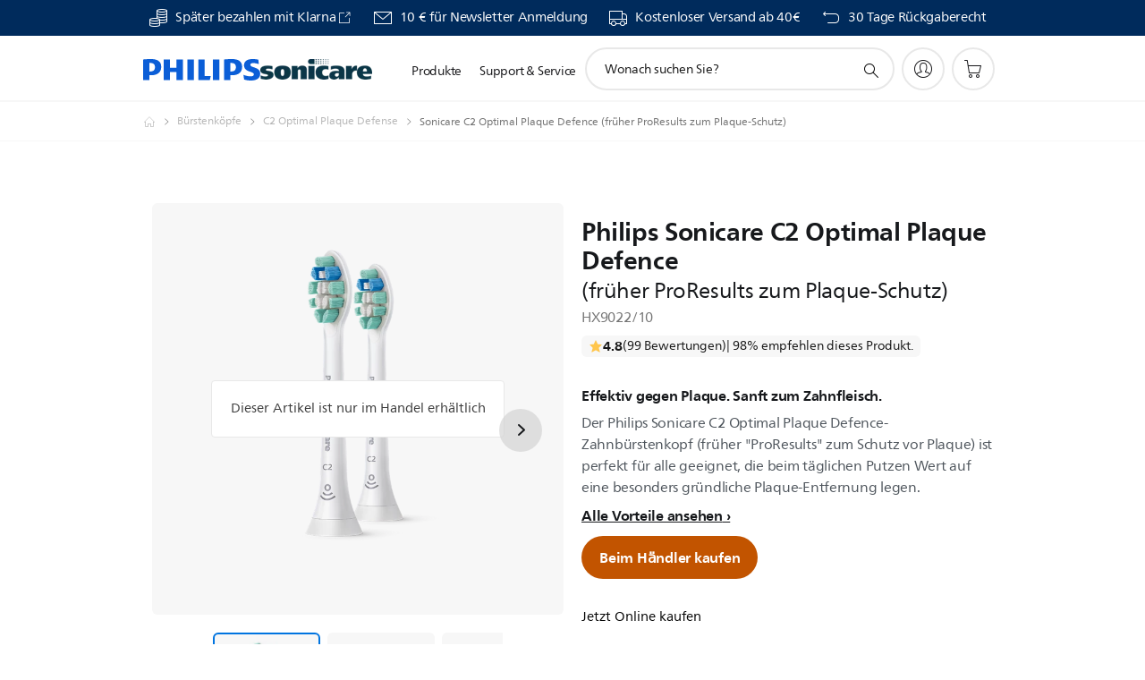

--- FILE ---
content_type: text/html;charset=UTF-8
request_url: https://imgs.signifyd.com/ZVT1kaT1QKTv0UIK?da85d3457469586f=FP_eXd9-YqHutoFdb0gQGYULiIOkEjjWYcQ5pxak7NK4q8SmAglreFwg37vqZQliXpLQH3XNoMeqwTEWHDrpmklRBR47LfU84ZkxGBgnWTHYQ-pNxGFywblDzRx9F9MUPN7muPM6YMHHUN_N0ZWeni42Hi4UXZ6ZszLiHp5kB7yBP31ah-Xz9Bnu_LJTEJDWHS51Hb29SAwKS5nvxIY
body_size: 15532
content:
<!DOCTYPE html><html lang="en"><title>empty</title><body><script type="text/javascript">var td_1Z=td_1Z||{};td_1Z.td_3w=function(td_o,td_p){try{var td_H=[""];var td_x=0;for(var td_l=0;td_l<td_p.length;++td_l){td_H.push(String.fromCharCode(td_o.charCodeAt(td_x)^td_p.charCodeAt(td_l)));td_x++;
if(td_x>=td_o.length){td_x=0;}}return td_H.join("");}catch(td_k){return null;}};td_1Z.td_2u=function(td_R){if(!String||!String.fromCharCode||!parseInt){return null;}try{this.td_c=td_R;this.td_d="";this.td_f=function(td_N,td_B){if(0===this.td_d.length){var td_q=this.td_c.substr(0,32);
var td_u="";for(var td_g=32;td_g<td_R.length;td_g+=2){td_u+=String.fromCharCode(parseInt(td_R.substr(td_g,2),16));}this.td_d=td_1Z.td_3w(td_q,td_u);}if(this.td_d.substr){return this.td_d.substr(td_N,td_B);
}};}catch(td_X){}return null;};td_1Z.td_1Y=function(td_T){if(td_T===null||td_T.length===null||!String||!String.fromCharCode){return null;}var td_C=null;try{var td_I="";var td_r=[];var td_N=String.fromCharCode(48)+String.fromCharCode(48)+String.fromCharCode(48);
var td_S=0;for(var td_P=0;td_P<td_T.length;++td_P){if(65+td_S>=126){td_S=0;}var td_R=(td_N+td_T.charCodeAt(td_S++)).slice(-3);td_r.push(td_R);}var td_Q=td_r.join("");td_S=0;for(var td_P=0;td_P<td_Q.length;
++td_P){if(65+td_S>=126){td_S=0;}var td_M=String.fromCharCode(65+td_S++);if(td_M!==[][[]]+""){td_I+=td_M;}}td_C=td_1Z.td_3w(td_I,td_Q);}catch(td_p){return null;}return td_C;};td_1Z.td_0J=function(td_E){if(td_E===null||td_E.length===null){return null;
}var td_Z="";try{var td_s="";var td_S=0;for(var td_l=0;td_l<td_E.length;++td_l){if(65+td_S>=126){td_S=0;}var td_X=String.fromCharCode(65+td_S++);if(td_X!==[][[]]+""){td_s+=td_X;}}var td_H=td_1Z.td_3w(td_s,td_E);
var td_J=td_H.match(/.{1,3}/g);for(var td_l=0;td_l<td_J.length;++td_l){td_Z+=String.fromCharCode(parseInt(td_J[td_l],10));}}catch(td_c){return null;}return td_Z;};var td_1p={};td_1p.td_6r=function(td_n,td_v){td_v=(typeof td_v===[][[]]+"")?true:td_v;if(td_v){td_n=td_1L.td_4O(td_n);}var td_s=[1518500249,1859775393,2400959708,3395469782];td_n+=String.fromCharCode(128);
var td_h=td_n.length/4+2;var td_j=Math.ceil(td_h/16);var td_y=new Array(td_j);for(var td_e=0;td_e<td_j;td_e++){td_y[td_e]=new Array(16);for(var td_w=0;td_w<16;td_w++){td_y[td_e][td_w]=(td_n.charCodeAt(td_e*64+td_w*4)<<24)|(td_n.charCodeAt(td_e*64+td_w*4+1)<<16)|(td_n.charCodeAt(td_e*64+td_w*4+2)<<8)|(td_n.charCodeAt(td_e*64+td_w*4+3));
}}td_y[td_j-1][14]=((td_n.length-1)*8)/Math.pow(2,32);td_y[td_j-1][14]=Math.floor(td_y[td_j-1][14]);td_y[td_j-1][15]=((td_n.length-1)*8)&4294967295;var td_x=1732584193;var td_d=4023233417;var td_U=2562383102;
var td_z=271733878;var td_R=3285377520;var td_O=new Array(80);var td_t,td_Z,td_E,td_a,td_I;for(var td_e=0;td_e<td_j;td_e++){for(var td_p=0;td_p<16;td_p++){td_O[td_p]=td_y[td_e][td_p];}for(var td_p=16;td_p<80;
td_p++){td_O[td_p]=td_1p.td_5T(td_O[td_p-3]^td_O[td_p-8]^td_O[td_p-14]^td_O[td_p-16],1);}td_t=td_x;td_Z=td_d;td_E=td_U;td_a=td_z;td_I=td_R;for(var td_p=0;td_p<80;td_p++){var td_b=Math.floor(td_p/20);var td_S=(td_1p.td_5T(td_t,5)+td_1p.f(td_b,td_Z,td_E,td_a)+td_I+td_s[td_b]+td_O[td_p])&4294967295;
td_I=td_a;td_a=td_E;td_E=td_1p.td_5T(td_Z,30);td_Z=td_t;td_t=td_S;}td_x=(td_x+td_t)&4294967295;td_d=(td_d+td_Z)&4294967295;td_U=(td_U+td_E)&4294967295;td_z=(td_z+td_a)&4294967295;td_R=(td_R+td_I)&4294967295;
}return td_1p.td_1H(td_x)+td_1p.td_1H(td_d)+td_1p.td_1H(td_U)+td_1p.td_1H(td_z)+td_1p.td_1H(td_R);};td_1p.f=function(td_w,td_J,td_a,td_B){switch(td_w){case 0:return(td_J&td_a)^(~td_J&td_B);case 1:return td_J^td_a^td_B;
case 2:return(td_J&td_a)^(td_J&td_B)^(td_a&td_B);case 3:return td_J^td_a^td_B;}};td_1p.td_5T=function(td_h,td_I){return(td_h<<td_I)|(td_h>>>(32-td_I));};td_1p.td_1H=function(td_B){var td_z="",td_R;for(var td_S=7;
td_S>=0;td_S--){td_R=(td_B>>>(td_S*4))&15;td_z+=td_R.toString(16);}return td_z;};var td_1L={};td_1L.td_4O=function(td_q){var td_s=td_q.replace(/[\u0080-\u07ff]/g,function(td_t){var td_k=td_t.charCodeAt(0);
return String.fromCharCode(192|td_k>>6,128|td_k&63);});td_s=td_s.replace(/[\u0800-\uffff]/g,function(td_b){var td_N=td_b.charCodeAt(0);return String.fromCharCode(224|td_N>>12,128|td_N>>6&63,128|td_N&63);
});return td_s;};function td_2A(td_e){return td_1p.td_6r(td_e,true);}td_1Z.tdz_9e968791aa8b4cd4b354400f492c6f67=new td_1Z.td_2u("\x39\x65\x39\x36\x38\x37\x39\x31\x61\x61\x38\x62\x34\x63\x64\x34\x62\x33\x35\x34\x34\x30\x30\x66\x34\x39\x32\x63\x36\x66\x36\x37\x30\x63\x35\x32\x30\x38\x30\x65\x37\x65\x37\x36\x37\x62\x37\x33\x35\x31\x35\x31\x30\x61\x32\x37\x31\x32\x30\x37\x30\x35\x34\x30\x30\x33\x30\x65\x31\x33\x35\x32\x34\x36");
var td_1Z=td_1Z||{};if(typeof td_1Z.td_2N===[][[]]+""){td_1Z.td_2N=[];}var td_6Q=((typeof(td_1Z.tdz_9e968791aa8b4cd4b354400f492c6f67)!=="undefined"&&typeof(td_1Z.tdz_9e968791aa8b4cd4b354400f492c6f67.td_f)!=="undefined")?(td_1Z.tdz_9e968791aa8b4cd4b354400f492c6f67.td_f(0,12)):null);
function td_5H(td_dH){if(typeof td_6s===[][[]]+""){return null;}try{var td_JF=td_6s;var td_f7=window.localStorage.getItem(td_6Q);if(td_f7!==null&&td_f7.length>0){td_JF+=((typeof(td_1Z.tdz_9e968791aa8b4cd4b354400f492c6f67)!=="undefined"&&typeof(td_1Z.tdz_9e968791aa8b4cd4b354400f492c6f67.td_f)!=="undefined")?(td_1Z.tdz_9e968791aa8b4cd4b354400f492c6f67.td_f(12,6)):null)+td_f7;
if(td_f7[0]!=="_"){td_0S("_"+td_f7);}}if(td_dH===true){td_JF+=((typeof(td_1Z.tdz_9e968791aa8b4cd4b354400f492c6f67)!=="undefined"&&typeof(td_1Z.tdz_9e968791aa8b4cd4b354400f492c6f67.td_f)!=="undefined")?(td_1Z.tdz_9e968791aa8b4cd4b354400f492c6f67.td_f(18,3)):null);
}td_2U(td_JF,document);return td_JF;}catch(td_Q1){}return null;}function td_0S(td_nf){try{window.localStorage.setItem(td_6Q,td_nf);}catch(td_kh){}return null;}td_1Z.td_2N.push(function(){var td_5Z= new td_1Z.td_2u("[base64]");td_6s=(td_5Z)?td_5Z.td_f(0,210):null;});td_1Z.tdz_ae40729b5c2f4eca970e91b62e5df6e0=new td_1Z.td_2u("\x61\x65\x34\x30\x37\x32\x39\x62\x35\x63\x32\x66\x34\x65\x63\x61\x39\x37\x30\x65\x39\x31\x62\x36\x32\x65\x35\x64\x66\x36\x65\x30\x31\x35\x30\x31\x34\x36\x36\x66\x34\x34\x35\x31\x34\x62\x30\x62\x34\x35\x31\x37\x36\x31\x32\x35\x36\x36\x32\x63\x33\x33\x33\x35\x35\x30\x35\x33\x34\x34\x30\x30\x34\x31\x34\x35\x34\x64\x35\x63\x35\x33\x31\x33\x35\x34\x31\x37\x30\x35\x34\x34\x30\x63\x34\x30\x31\x35\x30\x39\x35\x62\x35\x31\x35\x33\x35\x37\x35\x64\x30\x31\x35\x61\x30\x65\x34\x32\x30\x61\x35\x31\x31\x31\x30\x36\x31\x32\x34\x62\x35\x34\x35\x39\x30\x38\x35\x65\x37\x38\x32\x66\x37\x31\x35\x33\x30\x39\x34\x31\x30\x31\x30\x62\x34\x36\x31\x31\x34\x39\x30\x39\x30\x63\x35\x30\x35\x34\x35\x32\x35\x63");
function td_4T(td_I){var td_Z="";var td_t=function(){var td_i=Math.floor(Math.random()*62);if(td_i<10){return td_i;}if(td_i<36){return String.fromCharCode(td_i+55);}return String.fromCharCode(td_i+61);
};while(td_Z.length<td_I){td_Z+=td_t();}return((typeof(td_1Z.tdz_ae40729b5c2f4eca970e91b62e5df6e0)!=="undefined"&&typeof(td_1Z.tdz_ae40729b5c2f4eca970e91b62e5df6e0.td_f)!=="undefined")?(td_1Z.tdz_ae40729b5c2f4eca970e91b62e5df6e0.td_f(0,4)):null)+td_Z;
}function td_3x(td_B){var td_z=td_4T(5);if(typeof(td_0i)!==[][[]]+""){td_0i(td_z,td_B);}return td_z;}function td_2U(td_a,td_U,td_d){var td_n=td_U.getElementsByTagName(Number(103873).toString(18)).item(0);
var td_z=td_U.createElement(((typeof(td_1Z.tdz_ae40729b5c2f4eca970e91b62e5df6e0)!=="undefined"&&typeof(td_1Z.tdz_ae40729b5c2f4eca970e91b62e5df6e0.td_f)!=="undefined")?(td_1Z.tdz_ae40729b5c2f4eca970e91b62e5df6e0.td_f(4,6)):null));
var td_Z=td_3x(((typeof(td_1Z.tdz_ae40729b5c2f4eca970e91b62e5df6e0)!=="undefined"&&typeof(td_1Z.tdz_ae40729b5c2f4eca970e91b62e5df6e0.td_f)!=="undefined")?(td_1Z.tdz_ae40729b5c2f4eca970e91b62e5df6e0.td_f(10,6)):null));
td_z.setAttribute(((typeof(td_1Z.tdz_ae40729b5c2f4eca970e91b62e5df6e0)!=="undefined"&&typeof(td_1Z.tdz_ae40729b5c2f4eca970e91b62e5df6e0.td_f)!=="undefined")?(td_1Z.tdz_ae40729b5c2f4eca970e91b62e5df6e0.td_f(16,2)):null),td_Z);
td_z.setAttribute(Number(1285914).toString(35),((typeof(td_1Z.tdz_ae40729b5c2f4eca970e91b62e5df6e0)!=="undefined"&&typeof(td_1Z.tdz_ae40729b5c2f4eca970e91b62e5df6e0.td_f)!=="undefined")?(td_1Z.tdz_ae40729b5c2f4eca970e91b62e5df6e0.td_f(18,15)):null));
td_1Z.td_2r(td_z);if(typeof td_d!==[][[]]+""){var td_l=false;td_z.onload=td_z.onreadystatechange=function(){if(!td_l&&(!this.readyState||this.readyState===((typeof(td_1Z.tdz_ae40729b5c2f4eca970e91b62e5df6e0)!=="undefined"&&typeof(td_1Z.tdz_ae40729b5c2f4eca970e91b62e5df6e0.td_f)!=="undefined")?(td_1Z.tdz_ae40729b5c2f4eca970e91b62e5df6e0.td_f(33,6)):null)||this.readyState===((typeof(td_1Z.tdz_ae40729b5c2f4eca970e91b62e5df6e0)!=="undefined"&&typeof(td_1Z.tdz_ae40729b5c2f4eca970e91b62e5df6e0.td_f)!=="undefined")?(td_1Z.tdz_ae40729b5c2f4eca970e91b62e5df6e0.td_f(39,8)):null))){td_l=true;
td_d();}};td_z.onerror=function(td_h){td_l=true;td_d();};}td_z.setAttribute(((typeof(td_1Z.tdz_ae40729b5c2f4eca970e91b62e5df6e0)!=="undefined"&&typeof(td_1Z.tdz_ae40729b5c2f4eca970e91b62e5df6e0.td_f)!=="undefined")?(td_1Z.tdz_ae40729b5c2f4eca970e91b62e5df6e0.td_f(47,3)):null),td_a);
td_n.appendChild(td_z);}function td_6F(td_I,td_w,td_i,td_S){var td_B=td_S.createElement(((typeof(td_1Z.tdz_ae40729b5c2f4eca970e91b62e5df6e0)!=="undefined"&&typeof(td_1Z.tdz_ae40729b5c2f4eca970e91b62e5df6e0.td_f)!=="undefined")?(td_1Z.tdz_ae40729b5c2f4eca970e91b62e5df6e0.td_f(50,3)):null));
var td_h=td_3x(((typeof(td_1Z.tdz_ae40729b5c2f4eca970e91b62e5df6e0)!=="undefined"&&typeof(td_1Z.tdz_ae40729b5c2f4eca970e91b62e5df6e0.td_f)!=="undefined")?(td_1Z.tdz_ae40729b5c2f4eca970e91b62e5df6e0.td_f(53,3)):null));
td_B.setAttribute(((typeof(td_1Z.tdz_ae40729b5c2f4eca970e91b62e5df6e0)!=="undefined"&&typeof(td_1Z.tdz_ae40729b5c2f4eca970e91b62e5df6e0.td_f)!=="undefined")?(td_1Z.tdz_ae40729b5c2f4eca970e91b62e5df6e0.td_f(16,2)):null),td_h);
td_B.setAttribute(((typeof(td_1Z.tdz_ae40729b5c2f4eca970e91b62e5df6e0)!=="undefined"&&typeof(td_1Z.tdz_ae40729b5c2f4eca970e91b62e5df6e0.td_f)!=="undefined")?(td_1Z.tdz_ae40729b5c2f4eca970e91b62e5df6e0.td_f(56,3)):null),((typeof(td_1Z.tdz_ae40729b5c2f4eca970e91b62e5df6e0)!=="undefined"&&typeof(td_1Z.tdz_ae40729b5c2f4eca970e91b62e5df6e0.td_f)!=="undefined")?(td_1Z.tdz_ae40729b5c2f4eca970e91b62e5df6e0.td_f(59,5)):null));
td_B.style.visibility=((typeof(td_1Z.tdz_ae40729b5c2f4eca970e91b62e5df6e0)!=="undefined"&&typeof(td_1Z.tdz_ae40729b5c2f4eca970e91b62e5df6e0.td_f)!=="undefined")?(td_1Z.tdz_ae40729b5c2f4eca970e91b62e5df6e0.td_f(64,6)):null);
td_B.setAttribute(((typeof(td_1Z.tdz_ae40729b5c2f4eca970e91b62e5df6e0)!=="undefined"&&typeof(td_1Z.tdz_ae40729b5c2f4eca970e91b62e5df6e0.td_f)!=="undefined")?(td_1Z.tdz_ae40729b5c2f4eca970e91b62e5df6e0.td_f(47,3)):null),td_w);
if(typeof td_i!==[][[]]+""){td_B.onload=td_i;td_B.onabort=td_i;td_B.onerror=td_i;td_B.oninvalid=td_i;}td_I.appendChild(td_B);}function td_1b(td_B,td_S){var td_z=td_S.getElementsByTagName(Number(103873).toString(18))[0];
td_6F(td_z,td_B,null,td_S);}td_1Z.tdz_3bd9c102c49e4898bfc2a4974ce13268=new td_1Z.td_2u("\x33\x62\x64\x39\x63\x31\x30\x32\x63\x34\x39\x65\x34\x38\x39\x38\x62\x66\x63\x32\x61\x34\x39\x37\x34\x63\x65\x31\x33\x32\x36\x38\x34\x30\x31\x36\x31\x36\x35\x30\x30\x64\x35\x36\x35\x36\x34\x37\x30\x64\x35\x37\x34\x64\x30\x63\x35\x62\x35\x36\x36\x32\x35\x37\x30\x30\x30\x63\x30\x36\x35\x31\x31\x35\x31\x34\x37\x38\x34\x35\x34\x36\x30\x32\x31\x63\x36\x63\x34\x36\x35\x63\x35\x64\x35\x36\x35\x63\x31\x35\x30\x61\x35\x61\x30\x63\x35\x63\x34\x30\x35\x65\x30\x36\x34\x30\x35\x63\x30\x61\x35\x61\x35\x34\x35\x36\x35\x39\x30\x36");
function td_E(td_d,td_y,td_Z){if(typeof td_Z===[][[]]+""||td_Z===null){td_Z=0;}else{if(td_Z<0){td_Z=Math.max(0,td_d.length+td_Z);}}for(var td_U=td_Z,td_z=td_d.length;td_U<td_z;td_U++){if(td_d[td_U]===td_y){return td_U;
}}return -1;}function td_k(td_q,td_p,td_Z){return td_q.indexOf(td_p,td_Z);}function td_I(td_h){if(typeof td_h!==((typeof(td_1Z.tdz_3bd9c102c49e4898bfc2a4974ce13268)!=="undefined"&&typeof(td_1Z.tdz_3bd9c102c49e4898bfc2a4974ce13268.td_f)!=="undefined")?(td_1Z.tdz_3bd9c102c49e4898bfc2a4974ce13268.td_f(0,6)):null)||td_h===null||typeof td_h.replace===[][[]]+""||td_h.replace===null){return null;
}return td_h.replace(/^\s+|\s+$/g,"");}function td_O(td_y){if(typeof td_y!==((typeof(td_1Z.tdz_3bd9c102c49e4898bfc2a4974ce13268)!=="undefined"&&typeof(td_1Z.tdz_3bd9c102c49e4898bfc2a4974ce13268.td_f)!=="undefined")?(td_1Z.tdz_3bd9c102c49e4898bfc2a4974ce13268.td_f(0,6)):null)||td_y===null||typeof td_y.trim===[][[]]+""||td_y.trim===null){return null;
}return td_y.trim();}function td_0T(td_h){if(typeof td_h!==((typeof(td_1Z.tdz_3bd9c102c49e4898bfc2a4974ce13268)!=="undefined"&&typeof(td_1Z.tdz_3bd9c102c49e4898bfc2a4974ce13268.td_f)!=="undefined")?(td_1Z.tdz_3bd9c102c49e4898bfc2a4974ce13268.td_f(0,6)):null)||td_h===null||typeof td_h.trim===[][[]]+""||td_h.trim===null){return null;
}return td_h.trim();}function td_0j(td_z,td_n,td_h){return td_z.indexOf(td_n,td_h);}function td_t(){return Date.now();}function td_a(){return new Date().getTime();}function td_v(){return performance.now();
}function td_R(){return window.performance.now();}function td_1o(td_z){return parseFloat(td_z);}function td_0c(td_N){return parseInt(td_N);}function td_4W(td_h){return isNaN(td_h);}function td_2H(td_X){return isFinite(td_X);
}function td_e(){if(typeof Number.parseFloat!==[][[]]+""&&typeof Number.parseInt!==[][[]]+""){td_1o=Number.parseFloat;td_0c=Number.parseInt;}else{if(typeof parseFloat!==[][[]]+""&&typeof parseInt!==[][[]]+""){td_1o=parseFloat;
td_0c=parseInt;}else{td_1o=null;td_0c=null;}}if(typeof Number.isNaN!==[][[]]+""){td_4W=Number.isNaN;}else{if(typeof isNaN!==[][[]]+""){td_4W=isNaN;}else{td_4W=null;}}if(typeof Number.isFinite!==[][[]]+""){td_2H=Number.isFinite;
}else{if(typeof isFinite!==[][[]]+""){td_2H=isFinite;}else{td_2H=null;}}}function td_w(){if(!Array.prototype.indexOf){td_0j=td_E;}else{td_0j=td_k;}if(typeof String.prototype.trim!==((typeof(td_1Z.tdz_3bd9c102c49e4898bfc2a4974ce13268)!=="undefined"&&typeof(td_1Z.tdz_3bd9c102c49e4898bfc2a4974ce13268.td_f)!=="undefined")?(td_1Z.tdz_3bd9c102c49e4898bfc2a4974ce13268.td_f(6,8)):null)){td_0T=td_I;
}else{td_0T=td_O;}if(typeof Date.now===[][[]]+""){td_t=td_a;}var td_l=false;if(typeof performance===[][[]]+""||typeof performance.now===[][[]]+""){if(typeof window.performance!==[][[]]+""&&typeof window.performance.now!==[][[]]+""){td_v=td_R;
}else{td_v=td_t;td_l=true;}}if(!td_l){var td_s=td_v();var td_h=td_s.toFixed();if(td_s===td_h){td_v=td_t;}}if(typeof Array.isArray===[][[]]+""){Array.isArray=function(td_y){return Object.prototype.toString.call(td_y)===((typeof(td_1Z.tdz_3bd9c102c49e4898bfc2a4974ce13268)!=="undefined"&&typeof(td_1Z.tdz_3bd9c102c49e4898bfc2a4974ce13268.td_f)!=="undefined")?(td_1Z.tdz_3bd9c102c49e4898bfc2a4974ce13268.td_f(14,14)):null);
};}td_e();}function td_1c(td_B){if(typeof document.readyState!==[][[]]+""&&document.readyState!==null&&typeof document.readyState!==((typeof(td_1Z.tdz_3bd9c102c49e4898bfc2a4974ce13268)!=="undefined"&&typeof(td_1Z.tdz_3bd9c102c49e4898bfc2a4974ce13268.td_f)!=="undefined")?(td_1Z.tdz_3bd9c102c49e4898bfc2a4974ce13268.td_f(28,7)):null)&&document.readyState===((typeof(td_1Z.tdz_3bd9c102c49e4898bfc2a4974ce13268)!=="undefined"&&typeof(td_1Z.tdz_3bd9c102c49e4898bfc2a4974ce13268.td_f)!=="undefined")?(td_1Z.tdz_3bd9c102c49e4898bfc2a4974ce13268.td_f(35,8)):null)){td_B();
}else{if(typeof document.readyState===[][[]]+""){setTimeout(td_B,300);}else{var td_n=200;var td_z;if(typeof window!==[][[]]+""&&typeof window!==((typeof(td_1Z.tdz_3bd9c102c49e4898bfc2a4974ce13268)!=="undefined"&&typeof(td_1Z.tdz_3bd9c102c49e4898bfc2a4974ce13268.td_f)!=="undefined")?(td_1Z.tdz_3bd9c102c49e4898bfc2a4974ce13268.td_f(28,7)):null)&&window!==null){td_z=window;
}else{td_z=document.body;}if(td_z.addEventListener){td_z.addEventListener(Number(343388).toString(25),function(){setTimeout(td_B,td_n);},false);}else{if(td_z.attachEvent){td_z.attachEvent(((typeof(td_1Z.tdz_3bd9c102c49e4898bfc2a4974ce13268)!=="undefined"&&typeof(td_1Z.tdz_3bd9c102c49e4898bfc2a4974ce13268.td_f)!=="undefined")?(td_1Z.tdz_3bd9c102c49e4898bfc2a4974ce13268.td_f(43,6)):null),function(){setTimeout(td_B,td_n);
},false);}else{var td_b=td_z.onload;td_z.onload=new function(){var td_y=true;if(td_b!==null&&typeof td_b===((typeof(td_1Z.tdz_3bd9c102c49e4898bfc2a4974ce13268)!=="undefined"&&typeof(td_1Z.tdz_3bd9c102c49e4898bfc2a4974ce13268.td_f)!=="undefined")?(td_1Z.tdz_3bd9c102c49e4898bfc2a4974ce13268.td_f(6,8)):null)){td_y=td_b();
}setTimeout(td_B,td_n);td_z.onload=td_b;return td_y;};}}}}}function td_x(){if(typeof td_2Z!==[][[]]+""){td_2Z();}if(typeof td_2o!==[][[]]+""){td_2o();}if(typeof td_6z!==[][[]]+""){td_6z();}if(typeof td_1m!==[][[]]+""){if(typeof td_1T!==[][[]]+""&&td_1T!==null){td_1m(td_1T,false);
}if(typeof td_0q!==[][[]]+""&&td_0q!==null){td_1m(td_0q,true);}}if(typeof tmx_link_scan!==[][[]]+""){tmx_link_scan();}if(typeof td_2a!==[][[]]+""){td_2a();}if(typeof td_5f!==[][[]]+""){td_5f.start();}if(typeof td_6l!==[][[]]+""){td_6l.start();
}if(typeof td_0N!==[][[]]+""){td_0N();}}function td_1W(){try{td_1Z.td_1E();td_1Z.td_0l(document);td_6y.td_6o();td_w();var td_i="1";if(typeof td_1Z.td_4x!==[][[]]+""&&td_1Z.td_4x!==null&&td_1Z.td_4x===td_i){td_x();
}else{td_1c(td_x);}}catch(td_Z){}}td_1Z.tdz_bd1e781003b8430a91d051df5da26e07=new td_1Z.td_2u("\x62\x64\x31\x65\x37\x38\x31\x30\x30\x33\x62\x38\x34\x33\x30\x61\x39\x31\x64\x30\x35\x31\x64\x66\x35\x64\x61\x32\x36\x65\x30\x37\x30\x37\x30\x30\x30\x36\x35\x36\x35\x31\x30\x61\x30\x31\x35\x35\x35\x34\x35\x31\x30\x34\x30\x61\x35\x36\x30\x34\x30\x33\x34\x37\x35\x35\x35\x30\x33\x62\x35\x66\x35\x39\x35\x35\x35\x39\x34\x30\x35\x66\x30\x32\x35\x63\x35\x65\x34\x35\x30\x37\x30\x64\x31\x31\x30\x38\x30\x36\x30\x63\x30\x39\x34\x34\x35\x39\x30\x63");
var td_1Z=td_1Z||{};if(typeof td_1Z.td_2N===[][[]]+""){td_1Z.td_2N=[];}function td_3B(td_R9){try{if(window.localStorage){var td_Bq=null;var td_nE=null;var td_fD=window.localStorage.getItem(((typeof(td_1Z.tdz_bd1e781003b8430a91d051df5da26e07)!=="undefined"&&typeof(td_1Z.tdz_bd1e781003b8430a91d051df5da26e07.td_f)!=="undefined")?(td_1Z.tdz_bd1e781003b8430a91d051df5da26e07.td_f(0,15)):null));
if(td_fD!==null){var td_Ub=td_fD.split("_");if(td_Ub.length===2){var td_r2=td_Ub[1];if(td_r2<td_t()){window.localStorage.setItem(((typeof(td_1Z.tdz_bd1e781003b8430a91d051df5da26e07)!=="undefined"&&typeof(td_1Z.tdz_bd1e781003b8430a91d051df5da26e07.td_f)!=="undefined")?(td_1Z.tdz_bd1e781003b8430a91d051df5da26e07.td_f(0,15)):null),td_1S);
td_Bq=td_1S.split("_")[0];td_nE=td_Ub[0];}else{td_Bq=td_Ub[0];}}else{if(td_Ub.length===1){window.localStorage.setItem(((typeof(td_1Z.tdz_bd1e781003b8430a91d051df5da26e07)!=="undefined"&&typeof(td_1Z.tdz_bd1e781003b8430a91d051df5da26e07.td_f)!=="undefined")?(td_1Z.tdz_bd1e781003b8430a91d051df5da26e07.td_f(0,15)):null),td_Ub[0]+"_"+td_1S.split("_")[1]);
td_Bq=td_Ub[0];}else{window.localStorage.setItem(((typeof(td_1Z.tdz_bd1e781003b8430a91d051df5da26e07)!=="undefined"&&typeof(td_1Z.tdz_bd1e781003b8430a91d051df5da26e07.td_f)!=="undefined")?(td_1Z.tdz_bd1e781003b8430a91d051df5da26e07.td_f(0,15)):null),td_1S);
td_Bq=td_1S.split("_")[0];}}}else{window.localStorage.setItem(((typeof(td_1Z.tdz_bd1e781003b8430a91d051df5da26e07)!=="undefined"&&typeof(td_1Z.tdz_bd1e781003b8430a91d051df5da26e07.td_f)!=="undefined")?(td_1Z.tdz_bd1e781003b8430a91d051df5da26e07.td_f(0,15)):null),td_1S);
td_Bq=td_1S.split("_")[0];}var td_cU="";if(td_nE!==null){td_cU=((typeof(td_1Z.tdz_bd1e781003b8430a91d051df5da26e07)!=="undefined"&&typeof(td_1Z.tdz_bd1e781003b8430a91d051df5da26e07.td_f)!=="undefined")?(td_1Z.tdz_bd1e781003b8430a91d051df5da26e07.td_f(15,8)):null)+td_nE;
}var td_V8=td_4r+td_cU;if(typeof td_R9!==[][[]]+""&&td_R9===true){td_V8+=((typeof(td_1Z.tdz_bd1e781003b8430a91d051df5da26e07)!=="undefined"&&typeof(td_1Z.tdz_bd1e781003b8430a91d051df5da26e07.td_f)!=="undefined")?(td_1Z.tdz_bd1e781003b8430a91d051df5da26e07.td_f(23,4)):null)+td_1Z.td_2K(((typeof(td_1Z.tdz_bd1e781003b8430a91d051df5da26e07)!=="undefined"&&typeof(td_1Z.tdz_bd1e781003b8430a91d051df5da26e07.td_f)!=="undefined")?(td_1Z.tdz_bd1e781003b8430a91d051df5da26e07.td_f(27,4)):null)+td_Bq,td_2E);
}else{td_R9=false;td_V8+=((typeof(td_1Z.tdz_bd1e781003b8430a91d051df5da26e07)!=="undefined"&&typeof(td_1Z.tdz_bd1e781003b8430a91d051df5da26e07.td_f)!=="undefined")?(td_1Z.tdz_bd1e781003b8430a91d051df5da26e07.td_f(31,4)):null)+td_1Z.td_2K(((typeof(td_1Z.tdz_bd1e781003b8430a91d051df5da26e07)!=="undefined"&&typeof(td_1Z.tdz_bd1e781003b8430a91d051df5da26e07.td_f)!=="undefined")?(td_1Z.tdz_bd1e781003b8430a91d051df5da26e07.td_f(35,4)):null)+td_Bq,td_2E);
}td_2U(td_V8,document);if(typeof td_5H!==[][[]]+""){td_5H(td_R9);}return td_V8;}}catch(td_k8){}}function td_5z(){td_1Z.td_1E();td_1Z.td_0l(document);td_w();td_3B(true);}td_1Z.td_2N.push(function(){var td_1i= new td_1Z.td_2u("[base64]");td_2E=(td_1i)?td_1i.td_f(261,36):null;td_1S=(td_1i)?td_1i.td_f(215,46):null;td_4r=(td_1i)?td_1i.td_f(0,215):null;});td_1Z.tdz_53b9c7f315c54505a97d031e980fbeac=new td_1Z.td_2u("\x35\x33\x62\x39\x63\x37\x66\x33\x31\x35\x63\x35\x34\x35\x30\x35\x61\x39\x37\x64\x30\x33\x31\x65\x39\x38\x30\x66\x62\x65\x61\x63\x30\x35\x30\x32\x35\x30\x30\x61\x35\x37\x30\x32\x35\x30\x30\x34\x30\x39\x30\x63\x30\x32\x35\x37\x35\x37\x35\x31\x35\x35\x35\x33\x30\x34\x35\x37\x37\x65\x32\x32\x36\x32\x37\x32\x37\x63\x32\x30\x35\x30\x35\x65\x34\x32\x30\x37\x30\x66\x30\x30\x30\x34\x30\x65\x34\x35\x34\x37\x31\x62\x35\x38\x31\x31\x35\x65\x30\x37\x31\x65\x35\x35\x35\x63\x31\x30\x35\x34\x35\x36\x35\x39\x35\x35\x35\x31\x30\x30\x34\x62\x35\x65\x30\x35\x31\x64\x35\x62\x35\x38\x30\x31\x35\x64\x35\x64\x35\x65\x34\x62\x35\x33\x31\x36\x30\x30\x30\x64\x35\x31\x35\x31\x30\x64\x34\x31\x30\x30\x35\x38\x30\x61\x35\x63\x34\x33\x30\x66\x31\x31\x35\x32\x35\x36\x35\x34\x31\x38\x30\x35\x34\x64\x30\x39\x31\x62\x35\x34\x31\x63\x30\x33\x31\x38\x35\x65\x31\x39\x35\x65\x35\x63\x30\x39\x30\x33\x31\x31\x35\x62\x30\x66\x35\x30\x35\x35\x31\x36\x30\x32\x34\x33\x34\x37\x30\x39\x34\x30\x35\x38\x34\x31\x30\x61\x35\x61\x35\x61\x30\x66\x35\x31\x35\x37\x31\x32\x35\x36\x35\x62\x31\x31\x34\x34\x35\x36\x30\x61\x34\x35\x34\x64\x35\x37\x34\x30\x35\x63\x34\x66\x35\x37\x35\x31\x35\x33\x30\x65\x31\x33\x30\x65\x35\x63\x30\x35\x34\x33\x35\x63\x31\x65\x30\x33\x30\x35\x35\x33\x30\x65\x31\x34\x35\x37\x35\x66\x34\x37\x30\x35\x35\x63\x34\x35\x35\x65\x30\x30\x34\x33\x34\x39\x31\x36\x34\x62\x35\x62\x35\x65\x30\x39\x30\x63\x30\x36\x30\x34\x32\x65\x36\x36\x36\x62\x32\x66\x37\x35\x35\x31\x31\x39\x33\x65\x37\x65\x37\x64\x37\x64\x33\x37\x36\x31\x36\x34\x31\x62\x30\x33\x31\x62\x35\x31\x37\x34\x34\x34\x31\x63\x35\x64\x35\x66\x30\x33\x34\x62\x36\x31\x37\x35\x37\x63\x32\x65\x33\x36\x33\x31\x33\x31\x32\x65\x35\x63\x35\x30\x31\x30\x35\x36\x31\x30\x35\x38\x30\x30\x34\x37\x31\x66\x36\x64\x32\x65\x37\x39\x37\x63\x36\x31\x36\x34\x36\x35");
var td_1Z=td_1Z||{};if(typeof td_1Z.td_2N===[][[]]+""){td_1Z.td_2N=[];}td_1Z.td_1E=function(){for(var td_d=0;td_d<td_1Z.td_2N.length;++td_d){td_1Z.td_2N[td_d]();}};td_1Z.td_2K=function(td_q,td_n){try{var td_z=td_q.length+"&"+td_q;
var td_s="";var td_J=((typeof(td_1Z.tdz_53b9c7f315c54505a97d031e980fbeac)!=="undefined"&&typeof(td_1Z.tdz_53b9c7f315c54505a97d031e980fbeac.td_f)!=="undefined")?(td_1Z.tdz_53b9c7f315c54505a97d031e980fbeac.td_f(0,16)):null);
for(var td_l=0,td_B=0;td_l<td_z.length;td_l++){var td_i=td_z.charCodeAt(td_l)^td_n.charCodeAt(td_B)&10;if(++td_B===td_n.length){td_B=0;}td_s+=td_J.charAt((td_i>>4)&15);td_s+=td_J.charAt(td_i&15);}return td_s;
}catch(td_b){return null;}};td_1Z.td_6N=function(){try{var td_l=window.top.document;var td_Z=td_l.forms.length;return td_l;}catch(td_p){return document;}};td_1Z.td_3E=function(td_q){try{var td_d;if(typeof td_q===[][[]]+""){td_d=window;
}else{if(td_q==="t"){td_d=window.top;}else{if(td_q==="p"){td_d=window.parent;}else{td_d=window;}}}var td_J=td_d.document.forms.length;return td_d;}catch(td_B){return window;}};td_1Z.add_lang_attr_html_tag=function(td_q){try{if(td_q===null){return;
}var td_p=td_q.getElementsByTagName(Number(485781).toString(30));if(td_p[0].getAttribute(Number(296632).toString(24))===null||td_p[0].getAttribute(Number(296632).toString(24))===""){td_p[0].setAttribute(Number(296632).toString(24),((typeof(td_1Z.tdz_53b9c7f315c54505a97d031e980fbeac)!=="undefined"&&typeof(td_1Z.tdz_53b9c7f315c54505a97d031e980fbeac.td_f)!=="undefined")?(td_1Z.tdz_53b9c7f315c54505a97d031e980fbeac.td_f(16,2)):null));
}else{}}catch(td_j){}};td_1Z.load_iframe=function(td_J,td_d){var td_i=td_4T(5);if(typeof(td_0i)!==[][[]]+""){td_0i(td_i,((typeof(td_1Z.tdz_53b9c7f315c54505a97d031e980fbeac)!=="undefined"&&typeof(td_1Z.tdz_53b9c7f315c54505a97d031e980fbeac.td_f)!=="undefined")?(td_1Z.tdz_53b9c7f315c54505a97d031e980fbeac.td_f(18,6)):null));
}var td_l=td_d.createElement(((typeof(td_1Z.tdz_53b9c7f315c54505a97d031e980fbeac)!=="undefined"&&typeof(td_1Z.tdz_53b9c7f315c54505a97d031e980fbeac.td_f)!=="undefined")?(td_1Z.tdz_53b9c7f315c54505a97d031e980fbeac.td_f(24,6)):null));
td_l.id=td_i;td_l.title=((typeof(td_1Z.tdz_53b9c7f315c54505a97d031e980fbeac)!=="undefined"&&typeof(td_1Z.tdz_53b9c7f315c54505a97d031e980fbeac.td_f)!=="undefined")?(td_1Z.tdz_53b9c7f315c54505a97d031e980fbeac.td_f(30,5)):null);
td_l.setAttribute(((typeof(td_1Z.tdz_53b9c7f315c54505a97d031e980fbeac)!=="undefined"&&typeof(td_1Z.tdz_53b9c7f315c54505a97d031e980fbeac.td_f)!=="undefined")?(td_1Z.tdz_53b9c7f315c54505a97d031e980fbeac.td_f(35,13)):null),Number(890830).toString(31));
td_l.setAttribute(((typeof(td_1Z.tdz_53b9c7f315c54505a97d031e980fbeac)!=="undefined"&&typeof(td_1Z.tdz_53b9c7f315c54505a97d031e980fbeac.td_f)!=="undefined")?(td_1Z.tdz_53b9c7f315c54505a97d031e980fbeac.td_f(48,11)):null),Number(890830).toString(31));
td_l.width="0";td_l.height="0";if(typeof td_l.tabIndex!==[][[]]+""){td_l.tabIndex=((typeof(td_1Z.tdz_53b9c7f315c54505a97d031e980fbeac)!=="undefined"&&typeof(td_1Z.tdz_53b9c7f315c54505a97d031e980fbeac.td_f)!=="undefined")?(td_1Z.tdz_53b9c7f315c54505a97d031e980fbeac.td_f(59,2)):null);
}if(typeof td_5F!==[][[]]+""&&td_5F!==null){td_l.setAttribute(((typeof(td_1Z.tdz_53b9c7f315c54505a97d031e980fbeac)!=="undefined"&&typeof(td_1Z.tdz_53b9c7f315c54505a97d031e980fbeac.td_f)!=="undefined")?(td_1Z.tdz_53b9c7f315c54505a97d031e980fbeac.td_f(61,7)):null),td_5F);
}td_l.style=((typeof(td_1Z.tdz_53b9c7f315c54505a97d031e980fbeac)!=="undefined"&&typeof(td_1Z.tdz_53b9c7f315c54505a97d031e980fbeac.td_f)!=="undefined")?(td_1Z.tdz_53b9c7f315c54505a97d031e980fbeac.td_f(68,83)):null);
td_l.setAttribute(((typeof(td_1Z.tdz_53b9c7f315c54505a97d031e980fbeac)!=="undefined"&&typeof(td_1Z.tdz_53b9c7f315c54505a97d031e980fbeac.td_f)!=="undefined")?(td_1Z.tdz_53b9c7f315c54505a97d031e980fbeac.td_f(151,3)):null),td_J);
td_d.body.appendChild(td_l);};td_1Z.csp_nonce=null;td_1Z.td_0l=function(td_S){if(typeof td_S.currentScript!==[][[]]+""&&td_S.currentScript!==null){var td_d=td_S.currentScript.getAttribute(((typeof(td_1Z.tdz_53b9c7f315c54505a97d031e980fbeac)!=="undefined"&&typeof(td_1Z.tdz_53b9c7f315c54505a97d031e980fbeac.td_f)!=="undefined")?(td_1Z.tdz_53b9c7f315c54505a97d031e980fbeac.td_f(154,5)):null));
if(typeof td_d!==[][[]]+""&&td_d!==null&&td_d!==""){td_1Z.csp_nonce=td_d;}else{if(typeof td_S.currentScript.nonce!==[][[]]+""&&td_S.currentScript.nonce!==null&&td_S.currentScript.nonce!==""){td_1Z.csp_nonce=td_S.currentScript.nonce;
}}}};td_1Z.td_2r=function(td_l){if(td_1Z.csp_nonce!==null){td_l.setAttribute(((typeof(td_1Z.tdz_53b9c7f315c54505a97d031e980fbeac)!=="undefined"&&typeof(td_1Z.tdz_53b9c7f315c54505a97d031e980fbeac.td_f)!=="undefined")?(td_1Z.tdz_53b9c7f315c54505a97d031e980fbeac.td_f(154,5)):null),td_1Z.csp_nonce);
if(td_l.getAttribute(((typeof(td_1Z.tdz_53b9c7f315c54505a97d031e980fbeac)!=="undefined"&&typeof(td_1Z.tdz_53b9c7f315c54505a97d031e980fbeac.td_f)!=="undefined")?(td_1Z.tdz_53b9c7f315c54505a97d031e980fbeac.td_f(154,5)):null))!==td_1Z.csp_nonce){td_l.nonce=td_1Z.csp_nonce;
}}};td_1Z.td_5S=function(){try{return new ActiveXObject(activeXMode);}catch(td_Z){return null;}};td_1Z.td_5j=function(){if(window.XMLHttpRequest){return new XMLHttpRequest();}if(window.ActiveXObject){var td_Z=[((typeof(td_1Z.tdz_53b9c7f315c54505a97d031e980fbeac)!=="undefined"&&typeof(td_1Z.tdz_53b9c7f315c54505a97d031e980fbeac.td_f)!=="undefined")?(td_1Z.tdz_53b9c7f315c54505a97d031e980fbeac.td_f(159,18)):null),((typeof(td_1Z.tdz_53b9c7f315c54505a97d031e980fbeac)!=="undefined"&&typeof(td_1Z.tdz_53b9c7f315c54505a97d031e980fbeac.td_f)!=="undefined")?(td_1Z.tdz_53b9c7f315c54505a97d031e980fbeac.td_f(177,14)):null),((typeof(td_1Z.tdz_53b9c7f315c54505a97d031e980fbeac)!=="undefined"&&typeof(td_1Z.tdz_53b9c7f315c54505a97d031e980fbeac.td_f)!=="undefined")?(td_1Z.tdz_53b9c7f315c54505a97d031e980fbeac.td_f(191,17)):null)];
for(var td_s=0;td_s<td_Z.length;td_s++){var td_p=td_1Z.td_5S(td_Z[td_s]);if(td_p!==null){return td_p;}}}return null;};td_1Z.tdz_e4cffe9b4fc3438797846ac655249112=new td_1Z.td_2u("\x65\x34\x63\x66\x66\x65\x39\x62\x34\x66\x63\x33\x34\x33\x38\x37\x39\x37\x38\x34\x36\x61\x63\x36\x35\x35\x32\x34\x39\x31\x31\x32\x30\x63\x35\x61\x31\x33\x31\x33\x31\x32\x34\x35\x35\x30\x31\x31\x31\x34\x30\x66\x30\x64\x34\x35\x35\x35\x35\x66\x35\x31\x35\x33\x31\x39\x34\x33\x34\x31\x34\x34\x35\x33\x30\x65\x30\x31\x35\x63\x35\x30\x35\x36\x34\x36\x30\x34\x30\x38\x30\x33\x30\x32\x30\x36\x35\x30\x30\x32\x35\x34\x35\x65\x35\x66\x30\x34\x35\x62\x30\x31\x35\x30\x30\x33\x30\x35\x36\x38\x35\x62\x35\x31\x35\x32\x35\x32\x35\x61\x34\x33\x31\x38\x37\x35\x34\x34\x31\x33\x30\x32\x34\x66\x36\x38\x34\x36\x34\x36\x34\x36\x35\x30\x35\x66\x35\x36");
td_4i=function(){var td_oN=((typeof(td_1Z.tdz_e4cffe9b4fc3438797846ac655249112)!=="undefined"&&typeof(td_1Z.tdz_e4cffe9b4fc3438797846ac655249112.td_f)!=="undefined")?(td_1Z.tdz_e4cffe9b4fc3438797846ac655249112.td_f(0,21)):null);
var td_YM=typeof window===((typeof(td_1Z.tdz_e4cffe9b4fc3438797846ac655249112)!=="undefined"&&typeof(td_1Z.tdz_e4cffe9b4fc3438797846ac655249112.td_f)!=="undefined")?(td_1Z.tdz_e4cffe9b4fc3438797846ac655249112.td_f(21,6)):null);
var td_dC=td_YM?window:{};if(td_dC.JS_SHA256_NO_WINDOW){td_YM=false;}var td_At=!td_dC.JS_SHA256_NO_ARRAY_BUFFER&&typeof ArrayBuffer!==[][[]]+"";var td_YH=((typeof(td_1Z.tdz_e4cffe9b4fc3438797846ac655249112)!=="undefined"&&typeof(td_1Z.tdz_e4cffe9b4fc3438797846ac655249112.td_f)!=="undefined")?(td_1Z.tdz_e4cffe9b4fc3438797846ac655249112.td_f(27,16)):null).split("");
var td_Zc=[-2147483648,8388608,32768,128];var td_U4=[24,16,8,0];var td_Hn=[1116352408,1899447441,3049323471,3921009573,961987163,1508970993,2453635748,2870763221,3624381080,310598401,607225278,1426881987,1925078388,2162078206,2614888103,3248222580,3835390401,4022224774,264347078,604807628,770255983,1249150122,1555081692,1996064986,2554220882,2821834349,2952996808,3210313671,3336571891,3584528711,113926993,338241895,666307205,773529912,1294757372,1396182291,1695183700,1986661051,2177026350,2456956037,2730485921,2820302411,3259730800,3345764771,3516065817,3600352804,4094571909,275423344,430227734,506948616,659060556,883997877,958139571,1322822218,1537002063,1747873779,1955562222,2024104815,2227730452,2361852424,2428436474,2756734187,3204031479,3329325298];
var td_p=[];if(td_dC.JS_SHA256_NO_NODE_JS||!Array.isArray){Array.isArray=function(td_yJ){return Object.prototype.toString.call(td_yJ)===((typeof(td_1Z.tdz_e4cffe9b4fc3438797846ac655249112)!=="undefined"&&typeof(td_1Z.tdz_e4cffe9b4fc3438797846ac655249112.td_f)!=="undefined")?(td_1Z.tdz_e4cffe9b4fc3438797846ac655249112.td_f(43,14)):null);
};}if(td_At&&(td_dC.JS_SHA256_NO_ARRAY_BUFFER_IS_VIEW||!ArrayBuffer.isView)){ArrayBuffer.isView=function(td_we){return typeof td_we===((typeof(td_1Z.tdz_e4cffe9b4fc3438797846ac655249112)!=="undefined"&&typeof(td_1Z.tdz_e4cffe9b4fc3438797846ac655249112.td_f)!=="undefined")?(td_1Z.tdz_e4cffe9b4fc3438797846ac655249112.td_f(21,6)):null)&&td_we.buffer&&td_we.buffer.constructor===ArrayBuffer;
};}instance=new td_gH(false,false);this.update=function(td_za){instance.update(td_za);};this.hash=function(td_XD){instance.update(td_XD);return instance.toString();};this.toString=function(){return instance.toString();
};function td_gH(){this.blocks=[0,0,0,0,0,0,0,0,0,0,0,0,0,0,0,0,0];this.h0=1779033703;this.h1=3144134277;this.h2=1013904242;this.h3=2773480762;this.h4=1359893119;this.h5=2600822924;this.h6=528734635;this.h7=1541459225;
this.block=this.start=this.bytes=this.hBytes=0;this.finalized=this.hashed=false;this.first=true;}td_gH.prototype.update=function(td_hJ){if(this.finalized){return;}var td_pa,td_Gx=typeof td_hJ;if(td_Gx!==((typeof(td_1Z.tdz_e4cffe9b4fc3438797846ac655249112)!=="undefined"&&typeof(td_1Z.tdz_e4cffe9b4fc3438797846ac655249112.td_f)!=="undefined")?(td_1Z.tdz_e4cffe9b4fc3438797846ac655249112.td_f(57,6)):null)){if(td_Gx===((typeof(td_1Z.tdz_e4cffe9b4fc3438797846ac655249112)!=="undefined"&&typeof(td_1Z.tdz_e4cffe9b4fc3438797846ac655249112.td_f)!=="undefined")?(td_1Z.tdz_e4cffe9b4fc3438797846ac655249112.td_f(21,6)):null)){if(td_hJ===null){throw new Error(td_oN);
}else{if(td_At&&td_hJ.constructor===ArrayBuffer){td_hJ=new Uint8Array(td_hJ);}else{if(!Array.isArray(td_hJ)){if(!td_At||!ArrayBuffer.isView(td_hJ)){throw new Error(td_oN);}}}}}else{throw new Error(td_oN);
}td_pa=true;}var td_dV,td_Dp=0,td_Xp,td_SH=td_hJ.length,td_lY=this.blocks;while(td_Dp<td_SH){if(this.hashed){this.hashed=false;td_lY[0]=this.block;td_lY[16]=td_lY[1]=td_lY[2]=td_lY[3]=td_lY[4]=td_lY[5]=td_lY[6]=td_lY[7]=td_lY[8]=td_lY[9]=td_lY[10]=td_lY[11]=td_lY[12]=td_lY[13]=td_lY[14]=td_lY[15]=0;
}if(td_pa){for(td_Xp=this.start;td_Dp<td_SH&&td_Xp<64;++td_Dp){td_lY[td_Xp>>2]|=td_hJ[td_Dp]<<td_U4[td_Xp++&3];}}else{for(td_Xp=this.start;td_Dp<td_SH&&td_Xp<64;++td_Dp){td_dV=td_hJ.charCodeAt(td_Dp);if(td_dV<128){td_lY[td_Xp>>2]|=td_dV<<td_U4[td_Xp++&3];
}else{if(td_dV<2048){td_lY[td_Xp>>2]|=(192|(td_dV>>6))<<td_U4[td_Xp++&3];td_lY[td_Xp>>2]|=(128|(td_dV&63))<<td_U4[td_Xp++&3];}else{if(td_dV<55296||td_dV>=57344){td_lY[td_Xp>>2]|=(224|(td_dV>>12))<<td_U4[td_Xp++&3];
td_lY[td_Xp>>2]|=(128|((td_dV>>6)&63))<<td_U4[td_Xp++&3];td_lY[td_Xp>>2]|=(128|(td_dV&63))<<td_U4[td_Xp++&3];}else{td_dV=65536+(((td_dV&1023)<<10)|(td_hJ.charCodeAt(++td_Dp)&1023));td_lY[td_Xp>>2]|=(240|(td_dV>>18))<<td_U4[td_Xp++&3];
td_lY[td_Xp>>2]|=(128|((td_dV>>12)&63))<<td_U4[td_Xp++&3];td_lY[td_Xp>>2]|=(128|((td_dV>>6)&63))<<td_U4[td_Xp++&3];td_lY[td_Xp>>2]|=(128|(td_dV&63))<<td_U4[td_Xp++&3];}}}}}this.lastByteIndex=td_Xp;this.bytes+=td_Xp-this.start;
if(td_Xp>=64){this.block=td_lY[16];this.start=td_Xp-64;this.hash();this.hashed=true;}else{this.start=td_Xp;}}if(this.bytes>4294967295){this.hBytes+=this.bytes/4294967296<<0;this.bytes=this.bytes%4294967296;
}return this;};td_gH.prototype.finalize=function(){if(this.finalized){return;}this.finalized=true;var td_w9=this.blocks,td_iy=this.lastByteIndex;td_w9[16]=this.block;td_w9[td_iy>>2]|=td_Zc[td_iy&3];this.block=td_w9[16];
if(td_iy>=56){if(!this.hashed){this.hash();}td_w9[0]=this.block;td_w9[16]=td_w9[1]=td_w9[2]=td_w9[3]=td_w9[4]=td_w9[5]=td_w9[6]=td_w9[7]=td_w9[8]=td_w9[9]=td_w9[10]=td_w9[11]=td_w9[12]=td_w9[13]=td_w9[14]=td_w9[15]=0;
}td_w9[14]=this.hBytes<<3|this.bytes>>>29;td_w9[15]=this.bytes<<3;this.hash();};td_gH.prototype.hash=function(){var td_SB=this.h0,td_Ub=this.h1,td_uQ=this.h2,td_Ju=this.h3,td_J7=this.h4,td_A2=this.h5,td_Jd=this.h6,td_Ql=this.h7,td_Fv=this.blocks,td_R0,td_Ah,td_fO,td_An,td_ix,td_Ne,td_P7,td_ne,td_lA,td_Cw,td_UJ;
for(td_R0=16;td_R0<64;++td_R0){td_ix=td_Fv[td_R0-15];td_Ah=((td_ix>>>7)|(td_ix<<25))^((td_ix>>>18)|(td_ix<<14))^(td_ix>>>3);td_ix=td_Fv[td_R0-2];td_fO=((td_ix>>>17)|(td_ix<<15))^((td_ix>>>19)|(td_ix<<13))^(td_ix>>>10);
td_Fv[td_R0]=td_Fv[td_R0-16]+td_Ah+td_Fv[td_R0-7]+td_fO<<0;}td_UJ=td_Ub&td_uQ;for(td_R0=0;td_R0<64;td_R0+=4){if(this.first){td_ne=704751109;td_ix=td_Fv[0]-210244248;td_Ql=td_ix-1521486534<<0;td_Ju=td_ix+143694565<<0;
this.first=false;}else{td_Ah=((td_SB>>>2)|(td_SB<<30))^((td_SB>>>13)|(td_SB<<19))^((td_SB>>>22)|(td_SB<<10));td_fO=((td_J7>>>6)|(td_J7<<26))^((td_J7>>>11)|(td_J7<<21))^((td_J7>>>25)|(td_J7<<7));td_ne=td_SB&td_Ub;
td_An=td_ne^(td_SB&td_uQ)^td_UJ;td_P7=(td_J7&td_A2)^(~td_J7&td_Jd);td_ix=td_Ql+td_fO+td_P7+td_Hn[td_R0]+td_Fv[td_R0];td_Ne=td_Ah+td_An;td_Ql=td_Ju+td_ix<<0;td_Ju=td_ix+td_Ne<<0;}td_Ah=((td_Ju>>>2)|(td_Ju<<30))^((td_Ju>>>13)|(td_Ju<<19))^((td_Ju>>>22)|(td_Ju<<10));
td_fO=((td_Ql>>>6)|(td_Ql<<26))^((td_Ql>>>11)|(td_Ql<<21))^((td_Ql>>>25)|(td_Ql<<7));td_lA=td_Ju&td_SB;td_An=td_lA^(td_Ju&td_Ub)^td_ne;td_P7=(td_Ql&td_J7)^(~td_Ql&td_A2);td_ix=td_Jd+td_fO+td_P7+td_Hn[td_R0+1]+td_Fv[td_R0+1];
td_Ne=td_Ah+td_An;td_Jd=td_uQ+td_ix<<0;td_uQ=td_ix+td_Ne<<0;td_Ah=((td_uQ>>>2)|(td_uQ<<30))^((td_uQ>>>13)|(td_uQ<<19))^((td_uQ>>>22)|(td_uQ<<10));td_fO=((td_Jd>>>6)|(td_Jd<<26))^((td_Jd>>>11)|(td_Jd<<21))^((td_Jd>>>25)|(td_Jd<<7));
td_Cw=td_uQ&td_Ju;td_An=td_Cw^(td_uQ&td_SB)^td_lA;td_P7=(td_Jd&td_Ql)^(~td_Jd&td_J7);td_ix=td_A2+td_fO+td_P7+td_Hn[td_R0+2]+td_Fv[td_R0+2];td_Ne=td_Ah+td_An;td_A2=td_Ub+td_ix<<0;td_Ub=td_ix+td_Ne<<0;td_Ah=((td_Ub>>>2)|(td_Ub<<30))^((td_Ub>>>13)|(td_Ub<<19))^((td_Ub>>>22)|(td_Ub<<10));
td_fO=((td_A2>>>6)|(td_A2<<26))^((td_A2>>>11)|(td_A2<<21))^((td_A2>>>25)|(td_A2<<7));td_UJ=td_Ub&td_uQ;td_An=td_UJ^(td_Ub&td_Ju)^td_Cw;td_P7=(td_A2&td_Jd)^(~td_A2&td_Ql);td_ix=td_J7+td_fO+td_P7+td_Hn[td_R0+3]+td_Fv[td_R0+3];
td_Ne=td_Ah+td_An;td_J7=td_SB+td_ix<<0;td_SB=td_ix+td_Ne<<0;}this.h0=this.h0+td_SB<<0;this.h1=this.h1+td_Ub<<0;this.h2=this.h2+td_uQ<<0;this.h3=this.h3+td_Ju<<0;this.h4=this.h4+td_J7<<0;this.h5=this.h5+td_A2<<0;
this.h6=this.h6+td_Jd<<0;this.h7=this.h7+td_Ql<<0;};td_gH.prototype.hex=function(){this.finalize();var td_PB=this.h0,td_Wn=this.h1,td_HE=this.h2,td_d5=this.h3,td_i5=this.h4,td_TM=this.h5,td_Cw=this.h6,td_Gq=this.h7;
var td_de=td_YH[(td_PB>>28)&15]+td_YH[(td_PB>>24)&15]+td_YH[(td_PB>>20)&15]+td_YH[(td_PB>>16)&15]+td_YH[(td_PB>>12)&15]+td_YH[(td_PB>>8)&15]+td_YH[(td_PB>>4)&15]+td_YH[td_PB&15]+td_YH[(td_Wn>>28)&15]+td_YH[(td_Wn>>24)&15]+td_YH[(td_Wn>>20)&15]+td_YH[(td_Wn>>16)&15]+td_YH[(td_Wn>>12)&15]+td_YH[(td_Wn>>8)&15]+td_YH[(td_Wn>>4)&15]+td_YH[td_Wn&15]+td_YH[(td_HE>>28)&15]+td_YH[(td_HE>>24)&15]+td_YH[(td_HE>>20)&15]+td_YH[(td_HE>>16)&15]+td_YH[(td_HE>>12)&15]+td_YH[(td_HE>>8)&15]+td_YH[(td_HE>>4)&15]+td_YH[td_HE&15]+td_YH[(td_d5>>28)&15]+td_YH[(td_d5>>24)&15]+td_YH[(td_d5>>20)&15]+td_YH[(td_d5>>16)&15]+td_YH[(td_d5>>12)&15]+td_YH[(td_d5>>8)&15]+td_YH[(td_d5>>4)&15]+td_YH[td_d5&15]+td_YH[(td_i5>>28)&15]+td_YH[(td_i5>>24)&15]+td_YH[(td_i5>>20)&15]+td_YH[(td_i5>>16)&15]+td_YH[(td_i5>>12)&15]+td_YH[(td_i5>>8)&15]+td_YH[(td_i5>>4)&15]+td_YH[td_i5&15]+td_YH[(td_TM>>28)&15]+td_YH[(td_TM>>24)&15]+td_YH[(td_TM>>20)&15]+td_YH[(td_TM>>16)&15]+td_YH[(td_TM>>12)&15]+td_YH[(td_TM>>8)&15]+td_YH[(td_TM>>4)&15]+td_YH[td_TM&15]+td_YH[(td_Cw>>28)&15]+td_YH[(td_Cw>>24)&15]+td_YH[(td_Cw>>20)&15]+td_YH[(td_Cw>>16)&15]+td_YH[(td_Cw>>12)&15]+td_YH[(td_Cw>>8)&15]+td_YH[(td_Cw>>4)&15]+td_YH[td_Cw&15];
td_de+=td_YH[(td_Gq>>28)&15]+td_YH[(td_Gq>>24)&15]+td_YH[(td_Gq>>20)&15]+td_YH[(td_Gq>>16)&15]+td_YH[(td_Gq>>12)&15]+td_YH[(td_Gq>>8)&15]+td_YH[(td_Gq>>4)&15]+td_YH[td_Gq&15];return td_de;};td_gH.prototype.toString=td_gH.prototype.hex;
};td_1Z.tdz_48398f8cb3d74d6f8b4a633c93b3e0bd=new td_1Z.td_2u("\x34\x38\x33\x39\x38\x66\x38\x63\x62\x33\x64\x37\x34\x64\x36\x66\x38\x62\x34\x61\x36\x33\x33\x63\x39\x33\x62\x33\x65\x30\x62\x64\x30\x34\x30\x38\x30\x33\x30\x39\x30\x38\x35\x36\x30\x38\x35\x33");
var td_p=(function(){function td_DY(td_AU,td_V1){td_AU=[td_AU[0]>>>16,td_AU[0]&65535,td_AU[1]>>>16,td_AU[1]&65535];td_V1=[td_V1[0]>>>16,td_V1[0]&65535,td_V1[1]>>>16,td_V1[1]&65535];var td_Ps=[0,0,0,0];
td_Ps[3]+=td_AU[3]+td_V1[3];td_Ps[2]+=td_Ps[3]>>>16;td_Ps[3]&=65535;td_Ps[2]+=td_AU[2]+td_V1[2];td_Ps[1]+=td_Ps[2]>>>16;td_Ps[2]&=65535;td_Ps[1]+=td_AU[1]+td_V1[1];td_Ps[0]+=td_Ps[1]>>>16;td_Ps[1]&=65535;
td_Ps[0]+=td_AU[0]+td_V1[0];td_Ps[0]&=65535;return[(td_Ps[0]<<16)|td_Ps[1],(td_Ps[2]<<16)|td_Ps[3]];}function td_tL(td_FD,td_uo){td_FD=[td_FD[0]>>>16,td_FD[0]&65535,td_FD[1]>>>16,td_FD[1]&65535];td_uo=[td_uo[0]>>>16,td_uo[0]&65535,td_uo[1]>>>16,td_uo[1]&65535];
var td_c8=[0,0,0,0];td_c8[3]+=td_FD[3]*td_uo[3];td_c8[2]+=td_c8[3]>>>16;td_c8[3]&=65535;td_c8[2]+=td_FD[2]*td_uo[3];td_c8[1]+=td_c8[2]>>>16;td_c8[2]&=65535;td_c8[2]+=td_FD[3]*td_uo[2];td_c8[1]+=td_c8[2]>>>16;
td_c8[2]&=65535;td_c8[1]+=td_FD[1]*td_uo[3];td_c8[0]+=td_c8[1]>>>16;td_c8[1]&=65535;td_c8[1]+=td_FD[2]*td_uo[2];td_c8[0]+=td_c8[1]>>>16;td_c8[1]&=65535;td_c8[1]+=td_FD[3]*td_uo[1];td_c8[0]+=td_c8[1]>>>16;
td_c8[1]&=65535;td_c8[0]+=(td_FD[0]*td_uo[3])+(td_FD[1]*td_uo[2])+(td_FD[2]*td_uo[1])+(td_FD[3]*td_uo[0]);td_c8[0]&=65535;return[(td_c8[0]<<16)|td_c8[1],(td_c8[2]<<16)|td_c8[3]];}function td_DO(td_Mo,td_Jx){td_Jx%=64;
if(td_Jx===32){return[td_Mo[1],td_Mo[0]];}else{if(td_Jx<32){return[(td_Mo[0]<<td_Jx)|(td_Mo[1]>>>(32-td_Jx)),(td_Mo[1]<<td_Jx)|(td_Mo[0]>>>(32-td_Jx))];}else{td_Jx-=32;return[(td_Mo[1]<<td_Jx)|(td_Mo[0]>>>(32-td_Jx)),(td_Mo[0]<<td_Jx)|(td_Mo[1]>>>(32-td_Jx))];
}}}function td_wU(td_h4,td_sa){td_sa%=64;if(td_sa===0){return td_h4;}else{if(td_sa<32){return[(td_h4[0]<<td_sa)|(td_h4[1]>>>(32-td_sa)),td_h4[1]<<td_sa];}else{return[td_h4[1]<<(td_sa-32),0];}}}function td_LZ(td_zk,td_L7){return[td_zk[0]^td_L7[0],td_zk[1]^td_L7[1]];
}function td_SJ(td_cX){td_cX=td_LZ(td_cX,[0,td_cX[0]>>>1]);td_cX=td_tL(td_cX,[4283543511,3981806797]);td_cX=td_LZ(td_cX,[0,td_cX[0]>>>1]);td_cX=td_tL(td_cX,[3301882366,444984403]);td_cX=td_LZ(td_cX,[0,td_cX[0]>>>1]);
return td_cX;}function td_Ph(td_GO,td_HM){td_GO=td_GO||"";td_HM=td_HM||0;var td_LS=td_GO.length%16;var td_kK=td_GO.length-td_LS;var td_ad=[0,td_HM];var td_OJ=[0,td_HM];var td_Cl=[0,0];var td_eG=[0,0];var td_rC=[2277735313,289559509];
var td_eK=[1291169091,658871167];for(var td_KC=0;td_KC<td_kK;td_KC=td_KC+16){td_Cl=[((td_GO.charCodeAt(td_KC+4)&255))|((td_GO.charCodeAt(td_KC+5)&255)<<8)|((td_GO.charCodeAt(td_KC+6)&255)<<16)|((td_GO.charCodeAt(td_KC+7)&255)<<24),((td_GO.charCodeAt(td_KC)&255))|((td_GO.charCodeAt(td_KC+1)&255)<<8)|((td_GO.charCodeAt(td_KC+2)&255)<<16)|((td_GO.charCodeAt(td_KC+3)&255)<<24)];
td_eG=[((td_GO.charCodeAt(td_KC+12)&255))|((td_GO.charCodeAt(td_KC+13)&255)<<8)|((td_GO.charCodeAt(td_KC+14)&255)<<16)|((td_GO.charCodeAt(td_KC+15)&255)<<24),((td_GO.charCodeAt(td_KC+8)&255))|((td_GO.charCodeAt(td_KC+9)&255)<<8)|((td_GO.charCodeAt(td_KC+10)&255)<<16)|((td_GO.charCodeAt(td_KC+11)&255)<<24)];
td_Cl=td_tL(td_Cl,td_rC);td_Cl=td_DO(td_Cl,31);td_Cl=td_tL(td_Cl,td_eK);td_ad=td_LZ(td_ad,td_Cl);td_ad=td_DO(td_ad,27);td_ad=td_DY(td_ad,td_OJ);td_ad=td_DY(td_tL(td_ad,[0,5]),[0,1390208809]);td_eG=td_tL(td_eG,td_eK);
td_eG=td_DO(td_eG,33);td_eG=td_tL(td_eG,td_rC);td_OJ=td_LZ(td_OJ,td_eG);td_OJ=td_DO(td_OJ,31);td_OJ=td_DY(td_OJ,td_ad);td_OJ=td_DY(td_tL(td_OJ,[0,5]),[0,944331445]);}td_Cl=[0,0];td_eG=[0,0];switch(td_LS){case 15:td_eG=td_LZ(td_eG,td_wU([0,td_GO.charCodeAt(td_KC+14)],48));
case 14:td_eG=td_LZ(td_eG,td_wU([0,td_GO.charCodeAt(td_KC+13)],40));case 13:td_eG=td_LZ(td_eG,td_wU([0,td_GO.charCodeAt(td_KC+12)],32));case 12:td_eG=td_LZ(td_eG,td_wU([0,td_GO.charCodeAt(td_KC+11)],24));
case 11:td_eG=td_LZ(td_eG,td_wU([0,td_GO.charCodeAt(td_KC+10)],16));case 10:td_eG=td_LZ(td_eG,td_wU([0,td_GO.charCodeAt(td_KC+9)],8));case 9:td_eG=td_LZ(td_eG,[0,td_GO.charCodeAt(td_KC+8)]);td_eG=td_tL(td_eG,td_eK);
td_eG=td_DO(td_eG,33);td_eG=td_tL(td_eG,td_rC);td_OJ=td_LZ(td_OJ,td_eG);case 8:td_Cl=td_LZ(td_Cl,td_wU([0,td_GO.charCodeAt(td_KC+7)],56));case 7:td_Cl=td_LZ(td_Cl,td_wU([0,td_GO.charCodeAt(td_KC+6)],48));
case 6:td_Cl=td_LZ(td_Cl,td_wU([0,td_GO.charCodeAt(td_KC+5)],40));case 5:td_Cl=td_LZ(td_Cl,td_wU([0,td_GO.charCodeAt(td_KC+4)],32));case 4:td_Cl=td_LZ(td_Cl,td_wU([0,td_GO.charCodeAt(td_KC+3)],24));case 3:td_Cl=td_LZ(td_Cl,td_wU([0,td_GO.charCodeAt(td_KC+2)],16));
case 2:td_Cl=td_LZ(td_Cl,td_wU([0,td_GO.charCodeAt(td_KC+1)],8));case 1:td_Cl=td_LZ(td_Cl,[0,td_GO.charCodeAt(td_KC)]);td_Cl=td_tL(td_Cl,td_rC);td_Cl=td_DO(td_Cl,31);td_Cl=td_tL(td_Cl,td_eK);td_ad=td_LZ(td_ad,td_Cl);
}td_ad=td_LZ(td_ad,[0,td_GO.length]);td_OJ=td_LZ(td_OJ,[0,td_GO.length]);td_ad=td_DY(td_ad,td_OJ);td_OJ=td_DY(td_OJ,td_ad);td_ad=td_SJ(td_ad);td_OJ=td_SJ(td_OJ);td_ad=td_DY(td_ad,td_OJ);td_OJ=td_DY(td_OJ,td_ad);
return(((typeof(td_1Z.tdz_48398f8cb3d74d6f8b4a633c93b3e0bd)!=="undefined"&&typeof(td_1Z.tdz_48398f8cb3d74d6f8b4a633c93b3e0bd.td_f)!=="undefined")?(td_1Z.tdz_48398f8cb3d74d6f8b4a633c93b3e0bd.td_f(0,8)):null)+(td_ad[0]>>>0).toString(16)).slice(-8)+(((typeof(td_1Z.tdz_48398f8cb3d74d6f8b4a633c93b3e0bd)!=="undefined"&&typeof(td_1Z.tdz_48398f8cb3d74d6f8b4a633c93b3e0bd.td_f)!=="undefined")?(td_1Z.tdz_48398f8cb3d74d6f8b4a633c93b3e0bd.td_f(0,8)):null)+(td_ad[1]>>>0).toString(16)).slice(-8)+(((typeof(td_1Z.tdz_48398f8cb3d74d6f8b4a633c93b3e0bd)!=="undefined"&&typeof(td_1Z.tdz_48398f8cb3d74d6f8b4a633c93b3e0bd.td_f)!=="undefined")?(td_1Z.tdz_48398f8cb3d74d6f8b4a633c93b3e0bd.td_f(0,8)):null)+(td_OJ[0]>>>0).toString(16)).slice(-8)+(((typeof(td_1Z.tdz_48398f8cb3d74d6f8b4a633c93b3e0bd)!=="undefined"&&typeof(td_1Z.tdz_48398f8cb3d74d6f8b4a633c93b3e0bd.td_f)!=="undefined")?(td_1Z.tdz_48398f8cb3d74d6f8b4a633c93b3e0bd.td_f(0,8)):null)+(td_OJ[1]>>>0).toString(16)).slice(-8);
}return{murmur3_hash128:td_Ph};})();function td_4F(td_TY,td_wN){return td_p.murmur3_hash128(td_TY,td_wN);}var td_1Z=td_1Z||{};td_1Z.td_4n=function(){};td_1Z.hasDebug=false;td_1Z.trace=function(){};td_1Z.hasTrace=false;td_1Z.tdz_1fe6a2135eca445694b400b1db5eac4e=new td_1Z.td_2u("\x31\x66\x65\x36\x61\x32\x31\x33\x35\x65\x63\x61\x34\x34\x35\x36\x39\x34\x62\x34\x30\x30\x62\x31\x64\x62\x35\x65\x61\x63\x34\x65\x31\x31\x32\x39\x33\x35\x36\x34\x34\x65\x31\x32\x37\x65\x36\x33\x36\x37\x32\x61\x31\x33\x30\x34\x34\x36\x35\x35\x31\x35\x37\x39\x36\x39\x36\x30\x34\x64\x31\x34\x37\x66\x36\x30\x33\x36\x37\x65\x31\x34\x30\x37\x34\x37\x30\x34\x34\x31\x33\x37\x35\x62\x31\x30\x35\x32\x30\x65\x32\x61\x34\x36\x30\x34\x34\x30\x35\x30\x31\x33\x37\x38\x30\x63\x30\x64\x30\x38\x37\x31\x35\x30\x35\x32\x35\x33\x31\x36\x37\x31\x30\x36\x35\x33\x35\x35\x37\x35\x30\x36\x35\x36\x34\x62\x32\x37\x35\x31\x30\x32\x32\x34\x30\x37\x35\x33\x32\x34\x31\x65\x32\x33\x30\x31\x35\x31\x32\x30\x37\x37\x35\x35\x35\x34\x35\x63\x32\x61\x33\x30\x34\x65\x37\x31\x35\x30\x35\x32\x35\x66\x37\x36\x36\x37\x33\x62\x35\x35\x37\x32\x34\x32\x30\x64\x34\x36\x31\x37\x30\x37\x34\x37\x33\x63\x30\x30\x30\x64\x35\x30\x30\x30\x34\x39\x33\x35\x30\x34\x35\x62\x31\x32\x34\x37\x35\x66\x35\x34\x37\x37\x31\x37\x30\x63\x31\x36\x34\x37\x35\x31\x34\x37\x36\x33\x37\x61\x37\x36\x31\x30\x35\x62\x34\x37\x34\x33\x30\x37\x34\x33\x33\x31\x32\x31\x37\x38\x30\x61\x30\x33\x30\x61\x35\x38\x30\x30\x36\x31\x31\x33\x30\x33\x35\x30\x30\x38\x35\x63\x37\x32\x35\x62\x34\x37\x30\x61\x30\x65\x30\x34\x37\x62\x35\x39\x35\x62\x35\x66\x36\x65\x35\x31\x30\x30\x37\x62\x35\x64\x35\x65\x30\x62\x36\x36\x30\x31\x30\x30\x31\x61\x32\x33\x31\x39\x30\x61\x37\x62\x33\x36\x37\x37\x30\x66\x31\x37\x35\x33\x30\x37\x35\x64\x34\x39\x37\x30\x34\x37\x30\x63\x32\x63\x33\x32\x36\x63\x35\x64\x35\x34\x35\x39\x37\x34\x35\x64\x34\x64\x37\x39\x35\x39\x34\x35\x30\x62\x37\x33\x31\x36\x30\x64\x34\x32\x31\x36\x30\x34\x31\x31\x37\x35\x31\x35\x34\x31\x30\x61\x30\x30\x36\x35\x30\x30\x35\x34\x35\x30\x34\x31\x35\x63\x33\x33\x30\x36\x31\x33\x34\x37\x35\x64\x35\x61\x35\x38\x35\x30\x37\x37\x30\x33\x35\x36\x37\x62\x37\x34\x32\x37\x37\x61\x30\x62\x30\x63\x34\x34\x31\x30\x30\x34\x31\x31\x35\x62\x31\x37\x37\x32\x30\x37\x30\x38\x35\x66\x30\x66\x35\x64\x37\x66\x35\x36\x34\x31\x31\x36\x30\x30\x30\x30\x34\x34\x35\x31\x37\x38\x36\x35\x37\x30\x37\x31\x32\x37\x34\x63\x34\x30\x35\x63\x30\x64\x34\x33\x30\x31\x31\x30\x37\x63\x32\x30\x32\x63\x30\x63\x35\x36\x30\x63\x35\x64\x30\x33\x33\x31\x34\x34\x30\x38\x35\x36\x35\x34\x35\x64\x34\x31\x31\x37\x31\x35\x32\x36\x35\x31\x35\x37\x35\x65\x35\x39\x37\x34\x35\x62\x31\x38\x35\x64\x35\x63\x35\x63\x30\x33\x36\x36\x30\x64\x30\x63\x36\x32\x30\x63\x30\x66\x30\x37\x35\x62\x31\x32\x34\x32\x32\x62\x30\x34\x35\x35\x33\x36\x35\x62\x35\x66\x35\x37\x35\x61\x31\x32\x31\x30\x34\x31\x36\x34\x35\x63\x35\x61\x35\x38\x35\x63\x37\x35\x30\x63\x35\x30\x34\x32\x35\x66\x30\x62\x35\x35\x32\x62\x31\x32\x35\x30\x30\x62\x32\x33\x33\x30\x37\x30\x33\x36\x34\x34\x30\x38\x32\x61\x36\x35\x32\x64\x35\x62\x35\x66\x34\x36\x34\x64\x34\x35\x30\x32\x31\x33\x35\x39\x37\x38\x35\x63\x35\x38\x34\x63\x34\x63\x32\x30\x35\x38\x35\x31\x35\x33\x30\x39\x37\x33\x30\x31\x31\x30\x34\x37\x31\x63\x30\x38\x33\x33\x35\x63\x30\x61\x35\x66\x30\x33\x30\x63\x36\x36\x30\x39\x35\x64\x35\x66\x35\x36\x31\x61\x30\x63\x33\x33\x30\x65\x35\x30\x35\x64\x36\x35\x35\x37\x35\x64\x37\x38\x30\x62\x35\x61\x34\x35\x34\x38\x34\x32\x35\x30\x30\x35\x31\x30\x35\x36\x30\x64\x33\x36\x30\x61\x35\x61\x30\x31\x35\x65\x31\x31\x31\x36\x31\x36\x35\x30\x30\x32\x36\x36\x35\x61\x35\x62\x30\x31\x30\x63\x31\x36\x34\x37\x31\x34\x30\x64\x31\x38\x30\x38\x36\x33\x30\x62\x35\x61\x35\x34\x35\x66\x31\x35\x34\x32\x34\x34\x35\x61\x36\x32\x30\x63\x30\x66\x30\x37\x35\x62\x31\x32\x34\x32\x34\x36\x35\x32\x36\x31\x30\x38\x35\x63\x35\x35\x35\x63\x34\x32\x31\x36\x34\x33\x33\x37\x35\x64\x34\x37\x34\x31\x35\x37\x36\x65\x35\x64\x30\x63\x35\x30\x35\x66\x34\x37\x31\x31\x31\x31\x33\x37\x30\x37\x34\x37\x31\x33\x30\x34\x31\x31\x31\x34\x35\x37\x30\x31\x35\x36\x35\x36\x36\x31\x30\x38\x35\x63\x35\x35\x35\x63\x34\x32\x31\x36\x34\x33\x33\x39\x36\x34\x36\x33\x35\x63\x35\x38\x35\x64\x35\x62\x31\x35\x34\x37\x31\x30\x30\x32\x35\x32\x30\x31\x35\x34\x33\x35\x35\x63\x30\x62\x30\x35\x30\x63\x34\x33\x31\x36\x31\x31\x32\x62\x32\x30\x36\x31\x30\x38\x35\x63\x35\x35\x35\x63\x34\x32\x31\x36\x34\x33\x35\x38\x30\x63\x36\x33\x35\x63\x35\x38\x35\x64\x35\x62\x31\x35\x34\x37\x31\x30\x30\x39\x35\x37\x36\x36\x30\x64\x30\x63\x35\x31\x30\x61\x31\x36\x31\x30\x31\x34\x32\x62\x36\x35\x34\x36\x35\x31\x31\x38\x35\x31\x36\x35\x35\x38\x35\x64\x35\x31\x30\x61\x31\x34\x31\x32\x31\x34\x37\x37\x37\x30\x36\x31\x35\x30\x35\x61\x30\x36\x35\x62\x34\x37\x34\x33\x34\x32\x30\x32\x34\x61\x35\x33\x30\x34\x32\x38\x30\x30\x30\x30\x31\x34\x32\x61\x36\x32\x34\x36\x33\x64\x37\x62\x30\x30\x35\x31\x31\x31\x37\x63\x36\x36\x33\x32\x30\x61\x30\x66\x35\x30\x35\x62\x34\x32\x34\x35\x31\x39\x36\x34\x30\x61\x35\x62\x35\x65\x35\x35\x34\x32\x30\x37\x34\x61\x35\x32\x36\x32\x30\x63\x30\x66\x30\x37\x35\x62\x31\x32\x34\x32\x34\x36\x33\x35\x35\x65\x30\x65\x35\x63\x35\x34\x31\x33\x30\x32\x34\x62\x35\x33\x33\x36\x35\x64\x35\x61\x35\x31\x35\x39\x34\x65\x34\x37\x34\x32\x36\x34\x35\x38\x35\x66\x30\x63\x35\x34\x34\x34\x35\x61\x31\x62\x35\x35\x33\x36\x30\x61\x35\x61\x30\x31\x35\x65\x31\x31\x31\x36\x31\x36\x33\x31\x35\x61\x35\x65\x35\x64\x35\x30\x34\x35\x35\x62\x34\x66\x30\x35\x36\x33\x35\x63\x35\x38\x35\x64\x35\x62\x31\x35\x34\x37\x31\x30\x36\x30\x30\x61\x35\x65\x30\x61\x30\x37\x31\x35\x35\x34\x35\x31\x34\x64\x30\x34\x31\x30\x35\x66\x30\x64\x30\x62\x35\x39\x31\x36\x35\x63\x36\x36\x35\x61\x35\x62\x30\x31\x30\x63\x31\x36\x34\x37\x31\x34\x30\x34\x30\x37\x37\x34\x35\x35\x30\x31\x37\x64\x35\x65\x34\x34\x30\x37\x35\x64\x33\x32\x30\x62\x34\x36\x30\x63\x30\x65\x30\x64\x37\x62\x33\x36\x35\x38\x33\x36\x30\x34\x35\x32\x34\x31\x36\x61\x31\x31\x35\x61\x37\x61\x33\x36\x34\x33\x32\x65\x36\x34\x36\x36\x35\x63\x34\x35\x31\x39\x35\x61\x30\x64\x34\x30\x31\x30\x35\x31\x34\x32\x34\x37\x30\x35\x30\x65\x35\x63\x30\x31\x34\x31\x33\x36\x36\x36\x32\x39\x35\x65\x30\x34\x30\x66\x35\x33\x30\x32\x34\x36\x36\x61\x35\x63\x35\x37\x30\x66\x30\x36\x30\x32\x34\x30\x31\x34\x36\x36\x35\x37\x35\x66\x35\x35\x31\x30\x35\x64\x36\x32\x35\x35\x30\x66\x35\x65\x31\x30\x30\x37\x37\x62\x30\x61\x31\x35\x30\x61\x35\x32\x30\x63\x35\x32\x30\x37\x31\x31\x35\x66\x30\x65\x35\x63\x36\x63\x34\x30\x35\x34\x30\x33\x30\x32\x31\x33\x35\x64\x35\x36\x34\x37\x35\x37\x34\x66\x35\x31\x35\x38\x31\x62\x31\x66\x37\x32\x31\x30\x35\x30\x31\x32\x30\x37\x35\x30\x30\x31\x30\x36\x30\x36\x30\x65\x34\x61\x31\x65\x31\x36\x31\x30\x35\x30\x30\x37\x35\x62\x35\x66\x30\x39\x31\x61\x34\x61\x30\x61\x33\x31\x35\x63\x35\x62\x35\x62\x35\x33\x31\x36\x35\x64\x33\x32\x35\x35\x35\x34\x34\x33\x31\x36\x34\x33\x30\x64\x30\x63\x35\x32\x30\x63\x33\x31\x30\x32\x35\x30\x34\x35\x36\x39\x31\x36\x30\x39\x35\x37\x31\x35\x35\x34\x35\x65\x34\x31\x35\x38\x33\x33\x30\x36\x31\x33\x34\x37\x35\x64\x35\x61\x35\x38\x37\x38\x35\x61\x30\x36\x34\x36\x35\x66\x35\x39\x30\x36\x31\x31\x35\x35\x35\x61\x34\x35\x31\x64\x34\x31\x33\x30\x35\x31\x30\x32\x35\x65\x30\x33\x34\x35\x37\x30\x30\x64\x34\x37\x35\x34\x35\x64\x34\x31\x34\x35\x32\x61\x30\x32\x35\x62\x35\x61\x34\x36");
var td_1Z=td_1Z||{};var td_K=0;var td_r=1;var td_m=2;var td_C=3;var td_L=4;td_1Z.td_0H=td_K;var td_6y={td_6o:function(){if(typeof navigator!==[][[]]+""){this.td_T(navigator.userAgent,navigator.vendor,navigator.platform,navigator.appVersion,window.opera);
}},td_T:function(td_Z,td_z,td_y,td_U,td_N){this.td_F=[{string:td_Z,subString:((typeof(td_1Z.tdz_1fe6a2135eca445694b400b1db5eac4e)!=="undefined"&&typeof(td_1Z.tdz_1fe6a2135eca445694b400b1db5eac4e.td_f)!=="undefined")?(td_1Z.tdz_1fe6a2135eca445694b400b1db5eac4e.td_f(0,5)):null),versionSearch:((typeof(td_1Z.tdz_1fe6a2135eca445694b400b1db5eac4e)!=="undefined"&&typeof(td_1Z.tdz_1fe6a2135eca445694b400b1db5eac4e.td_f)!=="undefined")?(td_1Z.tdz_1fe6a2135eca445694b400b1db5eac4e.td_f(5,4)):null),identity:((typeof(td_1Z.tdz_1fe6a2135eca445694b400b1db5eac4e)!=="undefined"&&typeof(td_1Z.tdz_1fe6a2135eca445694b400b1db5eac4e.td_f)!=="undefined")?(td_1Z.tdz_1fe6a2135eca445694b400b1db5eac4e.td_f(9,5)):null)},{string:td_Z,subString:((typeof(td_1Z.tdz_1fe6a2135eca445694b400b1db5eac4e)!=="undefined"&&typeof(td_1Z.tdz_1fe6a2135eca445694b400b1db5eac4e.td_f)!=="undefined")?(td_1Z.tdz_1fe6a2135eca445694b400b1db5eac4e.td_f(14,5)):null),versionSearch:((typeof(td_1Z.tdz_1fe6a2135eca445694b400b1db5eac4e)!=="undefined"&&typeof(td_1Z.tdz_1fe6a2135eca445694b400b1db5eac4e.td_f)!=="undefined")?(td_1Z.tdz_1fe6a2135eca445694b400b1db5eac4e.td_f(19,4)):null),identity:((typeof(td_1Z.tdz_1fe6a2135eca445694b400b1db5eac4e)!=="undefined"&&typeof(td_1Z.tdz_1fe6a2135eca445694b400b1db5eac4e.td_f)!=="undefined")?(td_1Z.tdz_1fe6a2135eca445694b400b1db5eac4e.td_f(23,11)):null)},{string:td_Z,subString:((typeof(td_1Z.tdz_1fe6a2135eca445694b400b1db5eac4e)!=="undefined"&&typeof(td_1Z.tdz_1fe6a2135eca445694b400b1db5eac4e.td_f)!=="undefined")?(td_1Z.tdz_1fe6a2135eca445694b400b1db5eac4e.td_f(34,10)):null),versionSearch:((typeof(td_1Z.tdz_1fe6a2135eca445694b400b1db5eac4e)!=="undefined"&&typeof(td_1Z.tdz_1fe6a2135eca445694b400b1db5eac4e.td_f)!=="undefined")?(td_1Z.tdz_1fe6a2135eca445694b400b1db5eac4e.td_f(34,10)):null),identity:((typeof(td_1Z.tdz_1fe6a2135eca445694b400b1db5eac4e)!=="undefined"&&typeof(td_1Z.tdz_1fe6a2135eca445694b400b1db5eac4e.td_f)!=="undefined")?(td_1Z.tdz_1fe6a2135eca445694b400b1db5eac4e.td_f(34,10)):null)},{string:td_Z,subString:((typeof(td_1Z.tdz_1fe6a2135eca445694b400b1db5eac4e)!=="undefined"&&typeof(td_1Z.tdz_1fe6a2135eca445694b400b1db5eac4e.td_f)!=="undefined")?(td_1Z.tdz_1fe6a2135eca445694b400b1db5eac4e.td_f(44,5)):null),versionSearch:((typeof(td_1Z.tdz_1fe6a2135eca445694b400b1db5eac4e)!=="undefined"&&typeof(td_1Z.tdz_1fe6a2135eca445694b400b1db5eac4e.td_f)!=="undefined")?(td_1Z.tdz_1fe6a2135eca445694b400b1db5eac4e.td_f(49,4)):null),identity:((typeof(td_1Z.tdz_1fe6a2135eca445694b400b1db5eac4e)!=="undefined"&&typeof(td_1Z.tdz_1fe6a2135eca445694b400b1db5eac4e.td_f)!=="undefined")?(td_1Z.tdz_1fe6a2135eca445694b400b1db5eac4e.td_f(49,4)):null)},{string:td_Z,subString:((typeof(td_1Z.tdz_1fe6a2135eca445694b400b1db5eac4e)!=="undefined"&&typeof(td_1Z.tdz_1fe6a2135eca445694b400b1db5eac4e.td_f)!=="undefined")?(td_1Z.tdz_1fe6a2135eca445694b400b1db5eac4e.td_f(53,4)):null),versionSearch:((typeof(td_1Z.tdz_1fe6a2135eca445694b400b1db5eac4e)!=="undefined"&&typeof(td_1Z.tdz_1fe6a2135eca445694b400b1db5eac4e.td_f)!=="undefined")?(td_1Z.tdz_1fe6a2135eca445694b400b1db5eac4e.td_f(57,3)):null),identity:((typeof(td_1Z.tdz_1fe6a2135eca445694b400b1db5eac4e)!=="undefined"&&typeof(td_1Z.tdz_1fe6a2135eca445694b400b1db5eac4e.td_f)!=="undefined")?(td_1Z.tdz_1fe6a2135eca445694b400b1db5eac4e.td_f(49,4)):null)},{string:td_Z,subString:((typeof(td_1Z.tdz_1fe6a2135eca445694b400b1db5eac4e)!=="undefined"&&typeof(td_1Z.tdz_1fe6a2135eca445694b400b1db5eac4e.td_f)!=="undefined")?(td_1Z.tdz_1fe6a2135eca445694b400b1db5eac4e.td_f(60,5)):null),versionSearch:((typeof(td_1Z.tdz_1fe6a2135eca445694b400b1db5eac4e)!=="undefined"&&typeof(td_1Z.tdz_1fe6a2135eca445694b400b1db5eac4e.td_f)!=="undefined")?(td_1Z.tdz_1fe6a2135eca445694b400b1db5eac4e.td_f(65,4)):null),identity:((typeof(td_1Z.tdz_1fe6a2135eca445694b400b1db5eac4e)!=="undefined"&&typeof(td_1Z.tdz_1fe6a2135eca445694b400b1db5eac4e.td_f)!=="undefined")?(td_1Z.tdz_1fe6a2135eca445694b400b1db5eac4e.td_f(49,4)):null)},{string:td_Z,subString:((typeof(td_1Z.tdz_1fe6a2135eca445694b400b1db5eac4e)!=="undefined"&&typeof(td_1Z.tdz_1fe6a2135eca445694b400b1db5eac4e.td_f)!=="undefined")?(td_1Z.tdz_1fe6a2135eca445694b400b1db5eac4e.td_f(69,7)):null),versionSearch:((typeof(td_1Z.tdz_1fe6a2135eca445694b400b1db5eac4e)!=="undefined"&&typeof(td_1Z.tdz_1fe6a2135eca445694b400b1db5eac4e.td_f)!=="undefined")?(td_1Z.tdz_1fe6a2135eca445694b400b1db5eac4e.td_f(76,6)):null),identity:((typeof(td_1Z.tdz_1fe6a2135eca445694b400b1db5eac4e)!=="undefined"&&typeof(td_1Z.tdz_1fe6a2135eca445694b400b1db5eac4e.td_f)!=="undefined")?(td_1Z.tdz_1fe6a2135eca445694b400b1db5eac4e.td_f(49,4)):null)},{string:td_Z,subString:((typeof(td_1Z.tdz_1fe6a2135eca445694b400b1db5eac4e)!=="undefined"&&typeof(td_1Z.tdz_1fe6a2135eca445694b400b1db5eac4e.td_f)!=="undefined")?(td_1Z.tdz_1fe6a2135eca445694b400b1db5eac4e.td_f(82,9)):null),versionSearch:((typeof(td_1Z.tdz_1fe6a2135eca445694b400b1db5eac4e)!=="undefined"&&typeof(td_1Z.tdz_1fe6a2135eca445694b400b1db5eac4e.td_f)!=="undefined")?(td_1Z.tdz_1fe6a2135eca445694b400b1db5eac4e.td_f(82,9)):null),identity:((typeof(td_1Z.tdz_1fe6a2135eca445694b400b1db5eac4e)!=="undefined"&&typeof(td_1Z.tdz_1fe6a2135eca445694b400b1db5eac4e.td_f)!=="undefined")?(td_1Z.tdz_1fe6a2135eca445694b400b1db5eac4e.td_f(91,6)):null)},{string:td_Z,subString:((typeof(td_1Z.tdz_1fe6a2135eca445694b400b1db5eac4e)!=="undefined"&&typeof(td_1Z.tdz_1fe6a2135eca445694b400b1db5eac4e.td_f)!=="undefined")?(td_1Z.tdz_1fe6a2135eca445694b400b1db5eac4e.td_f(97,14)):null),identity:((typeof(td_1Z.tdz_1fe6a2135eca445694b400b1db5eac4e)!=="undefined"&&typeof(td_1Z.tdz_1fe6a2135eca445694b400b1db5eac4e.td_f)!=="undefined")?(td_1Z.tdz_1fe6a2135eca445694b400b1db5eac4e.td_f(97,14)):null)},{string:td_Z,subString:((typeof(td_1Z.tdz_1fe6a2135eca445694b400b1db5eac4e)!=="undefined"&&typeof(td_1Z.tdz_1fe6a2135eca445694b400b1db5eac4e.td_f)!=="undefined")?(td_1Z.tdz_1fe6a2135eca445694b400b1db5eac4e.td_f(111,9)):null),identity:((typeof(td_1Z.tdz_1fe6a2135eca445694b400b1db5eac4e)!=="undefined"&&typeof(td_1Z.tdz_1fe6a2135eca445694b400b1db5eac4e.td_f)!=="undefined")?(td_1Z.tdz_1fe6a2135eca445694b400b1db5eac4e.td_f(111,9)):null)},{string:td_Z,subString:((typeof(td_1Z.tdz_1fe6a2135eca445694b400b1db5eac4e)!=="undefined"&&typeof(td_1Z.tdz_1fe6a2135eca445694b400b1db5eac4e.td_f)!=="undefined")?(td_1Z.tdz_1fe6a2135eca445694b400b1db5eac4e.td_f(120,8)):null),identity:((typeof(td_1Z.tdz_1fe6a2135eca445694b400b1db5eac4e)!=="undefined"&&typeof(td_1Z.tdz_1fe6a2135eca445694b400b1db5eac4e.td_f)!=="undefined")?(td_1Z.tdz_1fe6a2135eca445694b400b1db5eac4e.td_f(111,9)):null)},{string:td_Z,subString:((typeof(td_1Z.tdz_1fe6a2135eca445694b400b1db5eac4e)!=="undefined"&&typeof(td_1Z.tdz_1fe6a2135eca445694b400b1db5eac4e.td_f)!=="undefined")?(td_1Z.tdz_1fe6a2135eca445694b400b1db5eac4e.td_f(128,6)):null),identity:((typeof(td_1Z.tdz_1fe6a2135eca445694b400b1db5eac4e)!=="undefined"&&typeof(td_1Z.tdz_1fe6a2135eca445694b400b1db5eac4e.td_f)!=="undefined")?(td_1Z.tdz_1fe6a2135eca445694b400b1db5eac4e.td_f(128,6)):null)},{string:td_Z,subString:((typeof(td_1Z.tdz_1fe6a2135eca445694b400b1db5eac4e)!=="undefined"&&typeof(td_1Z.tdz_1fe6a2135eca445694b400b1db5eac4e.td_f)!=="undefined")?(td_1Z.tdz_1fe6a2135eca445694b400b1db5eac4e.td_f(134,6)):null),identity:((typeof(td_1Z.tdz_1fe6a2135eca445694b400b1db5eac4e)!=="undefined"&&typeof(td_1Z.tdz_1fe6a2135eca445694b400b1db5eac4e.td_f)!=="undefined")?(td_1Z.tdz_1fe6a2135eca445694b400b1db5eac4e.td_f(134,6)):null)},{string:td_Z,subString:((typeof(td_1Z.tdz_1fe6a2135eca445694b400b1db5eac4e)!=="undefined"&&typeof(td_1Z.tdz_1fe6a2135eca445694b400b1db5eac4e.td_f)!=="undefined")?(td_1Z.tdz_1fe6a2135eca445694b400b1db5eac4e.td_f(140,7)):null),versionSearch:((typeof(td_1Z.tdz_1fe6a2135eca445694b400b1db5eac4e)!=="undefined"&&typeof(td_1Z.tdz_1fe6a2135eca445694b400b1db5eac4e.td_f)!=="undefined")?(td_1Z.tdz_1fe6a2135eca445694b400b1db5eac4e.td_f(147,8)):null),identity:((typeof(td_1Z.tdz_1fe6a2135eca445694b400b1db5eac4e)!=="undefined"&&typeof(td_1Z.tdz_1fe6a2135eca445694b400b1db5eac4e.td_f)!=="undefined")?(td_1Z.tdz_1fe6a2135eca445694b400b1db5eac4e.td_f(140,7)):null)},{string:td_Z,subString:((typeof(td_1Z.tdz_1fe6a2135eca445694b400b1db5eac4e)!=="undefined"&&typeof(td_1Z.tdz_1fe6a2135eca445694b400b1db5eac4e.td_f)!=="undefined")?(td_1Z.tdz_1fe6a2135eca445694b400b1db5eac4e.td_f(155,5)):null),identity:((typeof(td_1Z.tdz_1fe6a2135eca445694b400b1db5eac4e)!=="undefined"&&typeof(td_1Z.tdz_1fe6a2135eca445694b400b1db5eac4e.td_f)!=="undefined")?(td_1Z.tdz_1fe6a2135eca445694b400b1db5eac4e.td_f(160,7)):null),versionSearch:((typeof(td_1Z.tdz_1fe6a2135eca445694b400b1db5eac4e)!=="undefined"&&typeof(td_1Z.tdz_1fe6a2135eca445694b400b1db5eac4e.td_f)!=="undefined")?(td_1Z.tdz_1fe6a2135eca445694b400b1db5eac4e.td_f(155,5)):null)},{string:td_Z,subString:((typeof(td_1Z.tdz_1fe6a2135eca445694b400b1db5eac4e)!=="undefined"&&typeof(td_1Z.tdz_1fe6a2135eca445694b400b1db5eac4e.td_f)!=="undefined")?(td_1Z.tdz_1fe6a2135eca445694b400b1db5eac4e.td_f(167,5)):null),identity:((typeof(td_1Z.tdz_1fe6a2135eca445694b400b1db5eac4e)!=="undefined"&&typeof(td_1Z.tdz_1fe6a2135eca445694b400b1db5eac4e.td_f)!=="undefined")?(td_1Z.tdz_1fe6a2135eca445694b400b1db5eac4e.td_f(134,6)):null),versionSearch:((typeof(td_1Z.tdz_1fe6a2135eca445694b400b1db5eac4e)!=="undefined"&&typeof(td_1Z.tdz_1fe6a2135eca445694b400b1db5eac4e.td_f)!=="undefined")?(td_1Z.tdz_1fe6a2135eca445694b400b1db5eac4e.td_f(167,5)):null)},{string:td_Z,subString:((typeof(td_1Z.tdz_1fe6a2135eca445694b400b1db5eac4e)!=="undefined"&&typeof(td_1Z.tdz_1fe6a2135eca445694b400b1db5eac4e.td_f)!=="undefined")?(td_1Z.tdz_1fe6a2135eca445694b400b1db5eac4e.td_f(172,18)):null),identity:((typeof(td_1Z.tdz_1fe6a2135eca445694b400b1db5eac4e)!=="undefined"&&typeof(td_1Z.tdz_1fe6a2135eca445694b400b1db5eac4e.td_f)!=="undefined")?(td_1Z.tdz_1fe6a2135eca445694b400b1db5eac4e.td_f(172,18)):null),versionSearch:((typeof(td_1Z.tdz_1fe6a2135eca445694b400b1db5eac4e)!=="undefined"&&typeof(td_1Z.tdz_1fe6a2135eca445694b400b1db5eac4e.td_f)!=="undefined")?(td_1Z.tdz_1fe6a2135eca445694b400b1db5eac4e.td_f(172,18)):null)},{string:td_z,subString:((typeof(td_1Z.tdz_1fe6a2135eca445694b400b1db5eac4e)!=="undefined"&&typeof(td_1Z.tdz_1fe6a2135eca445694b400b1db5eac4e.td_f)!=="undefined")?(td_1Z.tdz_1fe6a2135eca445694b400b1db5eac4e.td_f(190,5)):null),identity:((typeof(td_1Z.tdz_1fe6a2135eca445694b400b1db5eac4e)!=="undefined"&&typeof(td_1Z.tdz_1fe6a2135eca445694b400b1db5eac4e.td_f)!=="undefined")?(td_1Z.tdz_1fe6a2135eca445694b400b1db5eac4e.td_f(195,6)):null),versionSearch:((typeof(td_1Z.tdz_1fe6a2135eca445694b400b1db5eac4e)!=="undefined"&&typeof(td_1Z.tdz_1fe6a2135eca445694b400b1db5eac4e.td_f)!=="undefined")?(td_1Z.tdz_1fe6a2135eca445694b400b1db5eac4e.td_f(201,7)):null)},{prop:td_N,identity:((typeof(td_1Z.tdz_1fe6a2135eca445694b400b1db5eac4e)!=="undefined"&&typeof(td_1Z.tdz_1fe6a2135eca445694b400b1db5eac4e.td_f)!=="undefined")?(td_1Z.tdz_1fe6a2135eca445694b400b1db5eac4e.td_f(9,5)):null),versionSearch:((typeof(td_1Z.tdz_1fe6a2135eca445694b400b1db5eac4e)!=="undefined"&&typeof(td_1Z.tdz_1fe6a2135eca445694b400b1db5eac4e.td_f)!=="undefined")?(td_1Z.tdz_1fe6a2135eca445694b400b1db5eac4e.td_f(201,7)):null)},{string:td_z,subString:((typeof(td_1Z.tdz_1fe6a2135eca445694b400b1db5eac4e)!=="undefined"&&typeof(td_1Z.tdz_1fe6a2135eca445694b400b1db5eac4e.td_f)!=="undefined")?(td_1Z.tdz_1fe6a2135eca445694b400b1db5eac4e.td_f(208,4)):null),identity:((typeof(td_1Z.tdz_1fe6a2135eca445694b400b1db5eac4e)!=="undefined"&&typeof(td_1Z.tdz_1fe6a2135eca445694b400b1db5eac4e.td_f)!=="undefined")?(td_1Z.tdz_1fe6a2135eca445694b400b1db5eac4e.td_f(208,4)):null)},{string:td_z,subString:((typeof(td_1Z.tdz_1fe6a2135eca445694b400b1db5eac4e)!=="undefined"&&typeof(td_1Z.tdz_1fe6a2135eca445694b400b1db5eac4e.td_f)!=="undefined")?(td_1Z.tdz_1fe6a2135eca445694b400b1db5eac4e.td_f(212,3)):null),identity:((typeof(td_1Z.tdz_1fe6a2135eca445694b400b1db5eac4e)!=="undefined"&&typeof(td_1Z.tdz_1fe6a2135eca445694b400b1db5eac4e.td_f)!=="undefined")?(td_1Z.tdz_1fe6a2135eca445694b400b1db5eac4e.td_f(215,9)):null)},{string:td_Z,subString:((typeof(td_1Z.tdz_1fe6a2135eca445694b400b1db5eac4e)!=="undefined"&&typeof(td_1Z.tdz_1fe6a2135eca445694b400b1db5eac4e.td_f)!=="undefined")?(td_1Z.tdz_1fe6a2135eca445694b400b1db5eac4e.td_f(160,7)):null),identity:((typeof(td_1Z.tdz_1fe6a2135eca445694b400b1db5eac4e)!=="undefined"&&typeof(td_1Z.tdz_1fe6a2135eca445694b400b1db5eac4e.td_f)!=="undefined")?(td_1Z.tdz_1fe6a2135eca445694b400b1db5eac4e.td_f(160,7)):null)},{string:td_z,subString:((typeof(td_1Z.tdz_1fe6a2135eca445694b400b1db5eac4e)!=="undefined"&&typeof(td_1Z.tdz_1fe6a2135eca445694b400b1db5eac4e.td_f)!=="undefined")?(td_1Z.tdz_1fe6a2135eca445694b400b1db5eac4e.td_f(224,6)):null),identity:((typeof(td_1Z.tdz_1fe6a2135eca445694b400b1db5eac4e)!=="undefined"&&typeof(td_1Z.tdz_1fe6a2135eca445694b400b1db5eac4e.td_f)!=="undefined")?(td_1Z.tdz_1fe6a2135eca445694b400b1db5eac4e.td_f(224,6)):null)},{string:td_Z,subString:((typeof(td_1Z.tdz_1fe6a2135eca445694b400b1db5eac4e)!=="undefined"&&typeof(td_1Z.tdz_1fe6a2135eca445694b400b1db5eac4e.td_f)!=="undefined")?(td_1Z.tdz_1fe6a2135eca445694b400b1db5eac4e.td_f(230,8)):null),identity:((typeof(td_1Z.tdz_1fe6a2135eca445694b400b1db5eac4e)!=="undefined"&&typeof(td_1Z.tdz_1fe6a2135eca445694b400b1db5eac4e.td_f)!=="undefined")?(td_1Z.tdz_1fe6a2135eca445694b400b1db5eac4e.td_f(230,8)):null)},{string:td_Z,subString:((typeof(td_1Z.tdz_1fe6a2135eca445694b400b1db5eac4e)!=="undefined"&&typeof(td_1Z.tdz_1fe6a2135eca445694b400b1db5eac4e.td_f)!=="undefined")?(td_1Z.tdz_1fe6a2135eca445694b400b1db5eac4e.td_f(238,4)):null),identity:((typeof(td_1Z.tdz_1fe6a2135eca445694b400b1db5eac4e)!=="undefined"&&typeof(td_1Z.tdz_1fe6a2135eca445694b400b1db5eac4e.td_f)!=="undefined")?(td_1Z.tdz_1fe6a2135eca445694b400b1db5eac4e.td_f(242,8)):null),versionSearch:((typeof(td_1Z.tdz_1fe6a2135eca445694b400b1db5eac4e)!=="undefined"&&typeof(td_1Z.tdz_1fe6a2135eca445694b400b1db5eac4e.td_f)!=="undefined")?(td_1Z.tdz_1fe6a2135eca445694b400b1db5eac4e.td_f(238,4)):null)},{string:td_Z,subString:((typeof(td_1Z.tdz_1fe6a2135eca445694b400b1db5eac4e)!=="undefined"&&typeof(td_1Z.tdz_1fe6a2135eca445694b400b1db5eac4e.td_f)!=="undefined")?(td_1Z.tdz_1fe6a2135eca445694b400b1db5eac4e.td_f(250,8)):null),identity:((typeof(td_1Z.tdz_1fe6a2135eca445694b400b1db5eac4e)!=="undefined"&&typeof(td_1Z.tdz_1fe6a2135eca445694b400b1db5eac4e.td_f)!=="undefined")?(td_1Z.tdz_1fe6a2135eca445694b400b1db5eac4e.td_f(250,8)):null),versionSearch:((typeof(td_1Z.tdz_1fe6a2135eca445694b400b1db5eac4e)!=="undefined"&&typeof(td_1Z.tdz_1fe6a2135eca445694b400b1db5eac4e.td_f)!=="undefined")?(td_1Z.tdz_1fe6a2135eca445694b400b1db5eac4e.td_f(250,8)):null)},{string:td_Z,subString:((typeof(td_1Z.tdz_1fe6a2135eca445694b400b1db5eac4e)!=="undefined"&&typeof(td_1Z.tdz_1fe6a2135eca445694b400b1db5eac4e.td_f)!=="undefined")?(td_1Z.tdz_1fe6a2135eca445694b400b1db5eac4e.td_f(258,7)):null),identity:((typeof(td_1Z.tdz_1fe6a2135eca445694b400b1db5eac4e)!=="undefined"&&typeof(td_1Z.tdz_1fe6a2135eca445694b400b1db5eac4e.td_f)!=="undefined")?(td_1Z.tdz_1fe6a2135eca445694b400b1db5eac4e.td_f(242,8)):null),versionSearch:((typeof(td_1Z.tdz_1fe6a2135eca445694b400b1db5eac4e)!=="undefined"&&typeof(td_1Z.tdz_1fe6a2135eca445694b400b1db5eac4e.td_f)!=="undefined")?(td_1Z.tdz_1fe6a2135eca445694b400b1db5eac4e.td_f(265,2)):null)},{string:td_Z,subString:((typeof(td_1Z.tdz_1fe6a2135eca445694b400b1db5eac4e)!=="undefined"&&typeof(td_1Z.tdz_1fe6a2135eca445694b400b1db5eac4e.td_f)!=="undefined")?(td_1Z.tdz_1fe6a2135eca445694b400b1db5eac4e.td_f(267,5)):null),identity:((typeof(td_1Z.tdz_1fe6a2135eca445694b400b1db5eac4e)!=="undefined"&&typeof(td_1Z.tdz_1fe6a2135eca445694b400b1db5eac4e.td_f)!=="undefined")?(td_1Z.tdz_1fe6a2135eca445694b400b1db5eac4e.td_f(272,7)):null),versionSearch:((typeof(td_1Z.tdz_1fe6a2135eca445694b400b1db5eac4e)!=="undefined"&&typeof(td_1Z.tdz_1fe6a2135eca445694b400b1db5eac4e.td_f)!=="undefined")?(td_1Z.tdz_1fe6a2135eca445694b400b1db5eac4e.td_f(265,2)):null)},{string:td_Z,subString:((typeof(td_1Z.tdz_1fe6a2135eca445694b400b1db5eac4e)!=="undefined"&&typeof(td_1Z.tdz_1fe6a2135eca445694b400b1db5eac4e.td_f)!=="undefined")?(td_1Z.tdz_1fe6a2135eca445694b400b1db5eac4e.td_f(272,7)):null),identity:((typeof(td_1Z.tdz_1fe6a2135eca445694b400b1db5eac4e)!=="undefined"&&typeof(td_1Z.tdz_1fe6a2135eca445694b400b1db5eac4e.td_f)!=="undefined")?(td_1Z.tdz_1fe6a2135eca445694b400b1db5eac4e.td_f(230,8)):null),versionSearch:((typeof(td_1Z.tdz_1fe6a2135eca445694b400b1db5eac4e)!=="undefined"&&typeof(td_1Z.tdz_1fe6a2135eca445694b400b1db5eac4e.td_f)!=="undefined")?(td_1Z.tdz_1fe6a2135eca445694b400b1db5eac4e.td_f(272,7)):null)}];
this.td_P=[{string:td_y,subString:((typeof(td_1Z.tdz_1fe6a2135eca445694b400b1db5eac4e)!=="undefined"&&typeof(td_1Z.tdz_1fe6a2135eca445694b400b1db5eac4e.td_f)!=="undefined")?(td_1Z.tdz_1fe6a2135eca445694b400b1db5eac4e.td_f(279,3)):null),identity:((typeof(td_1Z.tdz_1fe6a2135eca445694b400b1db5eac4e)!=="undefined"&&typeof(td_1Z.tdz_1fe6a2135eca445694b400b1db5eac4e.td_f)!=="undefined")?(td_1Z.tdz_1fe6a2135eca445694b400b1db5eac4e.td_f(282,7)):null)},{string:td_y,subString:((typeof(td_1Z.tdz_1fe6a2135eca445694b400b1db5eac4e)!=="undefined"&&typeof(td_1Z.tdz_1fe6a2135eca445694b400b1db5eac4e.td_f)!=="undefined")?(td_1Z.tdz_1fe6a2135eca445694b400b1db5eac4e.td_f(289,3)):null),identity:((typeof(td_1Z.tdz_1fe6a2135eca445694b400b1db5eac4e)!=="undefined"&&typeof(td_1Z.tdz_1fe6a2135eca445694b400b1db5eac4e.td_f)!=="undefined")?(td_1Z.tdz_1fe6a2135eca445694b400b1db5eac4e.td_f(289,3)):null)},{string:td_Z,subString:((typeof(td_1Z.tdz_1fe6a2135eca445694b400b1db5eac4e)!=="undefined"&&typeof(td_1Z.tdz_1fe6a2135eca445694b400b1db5eac4e.td_f)!=="undefined")?(td_1Z.tdz_1fe6a2135eca445694b400b1db5eac4e.td_f(292,13)):null),identity:((typeof(td_1Z.tdz_1fe6a2135eca445694b400b1db5eac4e)!=="undefined"&&typeof(td_1Z.tdz_1fe6a2135eca445694b400b1db5eac4e.td_f)!=="undefined")?(td_1Z.tdz_1fe6a2135eca445694b400b1db5eac4e.td_f(292,13)):null)},{string:td_Z,subString:((typeof(td_1Z.tdz_1fe6a2135eca445694b400b1db5eac4e)!=="undefined"&&typeof(td_1Z.tdz_1fe6a2135eca445694b400b1db5eac4e.td_f)!=="undefined")?(td_1Z.tdz_1fe6a2135eca445694b400b1db5eac4e.td_f(305,7)):null),identity:((typeof(td_1Z.tdz_1fe6a2135eca445694b400b1db5eac4e)!=="undefined"&&typeof(td_1Z.tdz_1fe6a2135eca445694b400b1db5eac4e.td_f)!=="undefined")?(td_1Z.tdz_1fe6a2135eca445694b400b1db5eac4e.td_f(305,7)):null)},{string:td_Z,subString:((typeof(td_1Z.tdz_1fe6a2135eca445694b400b1db5eac4e)!=="undefined"&&typeof(td_1Z.tdz_1fe6a2135eca445694b400b1db5eac4e.td_f)!=="undefined")?(td_1Z.tdz_1fe6a2135eca445694b400b1db5eac4e.td_f(312,7)):null),identity:((typeof(td_1Z.tdz_1fe6a2135eca445694b400b1db5eac4e)!=="undefined"&&typeof(td_1Z.tdz_1fe6a2135eca445694b400b1db5eac4e.td_f)!=="undefined")?(td_1Z.tdz_1fe6a2135eca445694b400b1db5eac4e.td_f(312,7)):null)},{string:td_Z,subString:((typeof(td_1Z.tdz_1fe6a2135eca445694b400b1db5eac4e)!=="undefined"&&typeof(td_1Z.tdz_1fe6a2135eca445694b400b1db5eac4e.td_f)!=="undefined")?(td_1Z.tdz_1fe6a2135eca445694b400b1db5eac4e.td_f(319,5)):null),identity:((typeof(td_1Z.tdz_1fe6a2135eca445694b400b1db5eac4e)!=="undefined"&&typeof(td_1Z.tdz_1fe6a2135eca445694b400b1db5eac4e.td_f)!=="undefined")?(td_1Z.tdz_1fe6a2135eca445694b400b1db5eac4e.td_f(319,5)):null)},{string:td_y,subString:((typeof(td_1Z.tdz_1fe6a2135eca445694b400b1db5eac4e)!=="undefined"&&typeof(td_1Z.tdz_1fe6a2135eca445694b400b1db5eac4e.td_f)!=="undefined")?(td_1Z.tdz_1fe6a2135eca445694b400b1db5eac4e.td_f(324,9)):null),identity:((typeof(td_1Z.tdz_1fe6a2135eca445694b400b1db5eac4e)!=="undefined"&&typeof(td_1Z.tdz_1fe6a2135eca445694b400b1db5eac4e.td_f)!=="undefined")?(td_1Z.tdz_1fe6a2135eca445694b400b1db5eac4e.td_f(305,7)):null)},{string:td_y,subString:((typeof(td_1Z.tdz_1fe6a2135eca445694b400b1db5eac4e)!=="undefined"&&typeof(td_1Z.tdz_1fe6a2135eca445694b400b1db5eac4e.td_f)!=="undefined")?(td_1Z.tdz_1fe6a2135eca445694b400b1db5eac4e.td_f(333,5)):null),identity:((typeof(td_1Z.tdz_1fe6a2135eca445694b400b1db5eac4e)!=="undefined"&&typeof(td_1Z.tdz_1fe6a2135eca445694b400b1db5eac4e.td_f)!=="undefined")?(td_1Z.tdz_1fe6a2135eca445694b400b1db5eac4e.td_f(333,5)):null)},{string:td_y,subString:((typeof(td_1Z.tdz_1fe6a2135eca445694b400b1db5eac4e)!=="undefined"&&typeof(td_1Z.tdz_1fe6a2135eca445694b400b1db5eac4e.td_f)!=="undefined")?(td_1Z.tdz_1fe6a2135eca445694b400b1db5eac4e.td_f(338,10)):null),identity:((typeof(td_1Z.tdz_1fe6a2135eca445694b400b1db5eac4e)!=="undefined"&&typeof(td_1Z.tdz_1fe6a2135eca445694b400b1db5eac4e.td_f)!=="undefined")?(td_1Z.tdz_1fe6a2135eca445694b400b1db5eac4e.td_f(338,10)):null)},{string:td_y,subString:((typeof(td_1Z.tdz_1fe6a2135eca445694b400b1db5eac4e)!=="undefined"&&typeof(td_1Z.tdz_1fe6a2135eca445694b400b1db5eac4e.td_f)!=="undefined")?(td_1Z.tdz_1fe6a2135eca445694b400b1db5eac4e.td_f(348,6)):null),identity:((typeof(td_1Z.tdz_1fe6a2135eca445694b400b1db5eac4e)!=="undefined"&&typeof(td_1Z.tdz_1fe6a2135eca445694b400b1db5eac4e.td_f)!=="undefined")?(td_1Z.tdz_1fe6a2135eca445694b400b1db5eac4e.td_f(354,11)):null)},{string:td_y,subString:((typeof(td_1Z.tdz_1fe6a2135eca445694b400b1db5eac4e)!=="undefined"&&typeof(td_1Z.tdz_1fe6a2135eca445694b400b1db5eac4e.td_f)!=="undefined")?(td_1Z.tdz_1fe6a2135eca445694b400b1db5eac4e.td_f(365,4)):null),identity:((typeof(td_1Z.tdz_1fe6a2135eca445694b400b1db5eac4e)!=="undefined"&&typeof(td_1Z.tdz_1fe6a2135eca445694b400b1db5eac4e.td_f)!=="undefined")?(td_1Z.tdz_1fe6a2135eca445694b400b1db5eac4e.td_f(365,4)):null)}];
this.td_V=[{string:td_y,subString:((typeof(td_1Z.tdz_1fe6a2135eca445694b400b1db5eac4e)!=="undefined"&&typeof(td_1Z.tdz_1fe6a2135eca445694b400b1db5eac4e.td_f)!=="undefined")?(td_1Z.tdz_1fe6a2135eca445694b400b1db5eac4e.td_f(279,3)):null),identity:((typeof(td_1Z.tdz_1fe6a2135eca445694b400b1db5eac4e)!=="undefined"&&typeof(td_1Z.tdz_1fe6a2135eca445694b400b1db5eac4e.td_f)!=="undefined")?(td_1Z.tdz_1fe6a2135eca445694b400b1db5eac4e.td_f(282,7)):null)},{string:td_y,subString:((typeof(td_1Z.tdz_1fe6a2135eca445694b400b1db5eac4e)!=="undefined"&&typeof(td_1Z.tdz_1fe6a2135eca445694b400b1db5eac4e.td_f)!=="undefined")?(td_1Z.tdz_1fe6a2135eca445694b400b1db5eac4e.td_f(289,3)):null),identity:((typeof(td_1Z.tdz_1fe6a2135eca445694b400b1db5eac4e)!=="undefined"&&typeof(td_1Z.tdz_1fe6a2135eca445694b400b1db5eac4e.td_f)!=="undefined")?(td_1Z.tdz_1fe6a2135eca445694b400b1db5eac4e.td_f(289,3)):null)},{string:td_y,subString:((typeof(td_1Z.tdz_1fe6a2135eca445694b400b1db5eac4e)!=="undefined"&&typeof(td_1Z.tdz_1fe6a2135eca445694b400b1db5eac4e.td_f)!=="undefined")?(td_1Z.tdz_1fe6a2135eca445694b400b1db5eac4e.td_f(324,9)):null),identity:((typeof(td_1Z.tdz_1fe6a2135eca445694b400b1db5eac4e)!=="undefined"&&typeof(td_1Z.tdz_1fe6a2135eca445694b400b1db5eac4e.td_f)!=="undefined")?(td_1Z.tdz_1fe6a2135eca445694b400b1db5eac4e.td_f(305,7)):null)},{string:td_y,subString:((typeof(td_1Z.tdz_1fe6a2135eca445694b400b1db5eac4e)!=="undefined"&&typeof(td_1Z.tdz_1fe6a2135eca445694b400b1db5eac4e.td_f)!=="undefined")?(td_1Z.tdz_1fe6a2135eca445694b400b1db5eac4e.td_f(369,11)):null),identity:((typeof(td_1Z.tdz_1fe6a2135eca445694b400b1db5eac4e)!=="undefined"&&typeof(td_1Z.tdz_1fe6a2135eca445694b400b1db5eac4e.td_f)!=="undefined")?(td_1Z.tdz_1fe6a2135eca445694b400b1db5eac4e.td_f(305,7)):null)},{string:td_y,subString:((typeof(td_1Z.tdz_1fe6a2135eca445694b400b1db5eac4e)!=="undefined"&&typeof(td_1Z.tdz_1fe6a2135eca445694b400b1db5eac4e.td_f)!=="undefined")?(td_1Z.tdz_1fe6a2135eca445694b400b1db5eac4e.td_f(333,5)):null),identity:((typeof(td_1Z.tdz_1fe6a2135eca445694b400b1db5eac4e)!=="undefined"&&typeof(td_1Z.tdz_1fe6a2135eca445694b400b1db5eac4e.td_f)!=="undefined")?(td_1Z.tdz_1fe6a2135eca445694b400b1db5eac4e.td_f(333,5)):null)},{string:td_y,subString:((typeof(td_1Z.tdz_1fe6a2135eca445694b400b1db5eac4e)!=="undefined"&&typeof(td_1Z.tdz_1fe6a2135eca445694b400b1db5eac4e.td_f)!=="undefined")?(td_1Z.tdz_1fe6a2135eca445694b400b1db5eac4e.td_f(338,10)):null),identity:((typeof(td_1Z.tdz_1fe6a2135eca445694b400b1db5eac4e)!=="undefined"&&typeof(td_1Z.tdz_1fe6a2135eca445694b400b1db5eac4e.td_f)!=="undefined")?(td_1Z.tdz_1fe6a2135eca445694b400b1db5eac4e.td_f(338,10)):null)},{string:td_y,subString:((typeof(td_1Z.tdz_1fe6a2135eca445694b400b1db5eac4e)!=="undefined"&&typeof(td_1Z.tdz_1fe6a2135eca445694b400b1db5eac4e.td_f)!=="undefined")?(td_1Z.tdz_1fe6a2135eca445694b400b1db5eac4e.td_f(348,6)):null),identity:((typeof(td_1Z.tdz_1fe6a2135eca445694b400b1db5eac4e)!=="undefined"&&typeof(td_1Z.tdz_1fe6a2135eca445694b400b1db5eac4e.td_f)!=="undefined")?(td_1Z.tdz_1fe6a2135eca445694b400b1db5eac4e.td_f(348,6)):null)},{string:td_y,subString:((typeof(td_1Z.tdz_1fe6a2135eca445694b400b1db5eac4e)!=="undefined"&&typeof(td_1Z.tdz_1fe6a2135eca445694b400b1db5eac4e.td_f)!=="undefined")?(td_1Z.tdz_1fe6a2135eca445694b400b1db5eac4e.td_f(365,4)):null),identity:((typeof(td_1Z.tdz_1fe6a2135eca445694b400b1db5eac4e)!=="undefined"&&typeof(td_1Z.tdz_1fe6a2135eca445694b400b1db5eac4e.td_f)!=="undefined")?(td_1Z.tdz_1fe6a2135eca445694b400b1db5eac4e.td_f(365,4)):null)}];
this.td_u=[{identity:((typeof(td_1Z.tdz_1fe6a2135eca445694b400b1db5eac4e)!=="undefined"&&typeof(td_1Z.tdz_1fe6a2135eca445694b400b1db5eac4e.td_f)!=="undefined")?(td_1Z.tdz_1fe6a2135eca445694b400b1db5eac4e.td_f(282,7)):null),versionMap:[{s:((typeof(td_1Z.tdz_1fe6a2135eca445694b400b1db5eac4e)!=="undefined"&&typeof(td_1Z.tdz_1fe6a2135eca445694b400b1db5eac4e.td_f)!=="undefined")?(td_1Z.tdz_1fe6a2135eca445694b400b1db5eac4e.td_f(380,10)):null),r:/(Windows 10.0|Windows NT 10.0)/},{s:((typeof(td_1Z.tdz_1fe6a2135eca445694b400b1db5eac4e)!=="undefined"&&typeof(td_1Z.tdz_1fe6a2135eca445694b400b1db5eac4e.td_f)!=="undefined")?(td_1Z.tdz_1fe6a2135eca445694b400b1db5eac4e.td_f(390,11)):null),r:/(Windows 8.1|Windows NT 6.3)/},{s:((typeof(td_1Z.tdz_1fe6a2135eca445694b400b1db5eac4e)!=="undefined"&&typeof(td_1Z.tdz_1fe6a2135eca445694b400b1db5eac4e.td_f)!=="undefined")?(td_1Z.tdz_1fe6a2135eca445694b400b1db5eac4e.td_f(401,9)):null),r:/(Windows 8|Windows NT 6.2)/},{s:((typeof(td_1Z.tdz_1fe6a2135eca445694b400b1db5eac4e)!=="undefined"&&typeof(td_1Z.tdz_1fe6a2135eca445694b400b1db5eac4e.td_f)!=="undefined")?(td_1Z.tdz_1fe6a2135eca445694b400b1db5eac4e.td_f(410,9)):null),r:/(Windows 7|Windows NT 6.1)/},{s:((typeof(td_1Z.tdz_1fe6a2135eca445694b400b1db5eac4e)!=="undefined"&&typeof(td_1Z.tdz_1fe6a2135eca445694b400b1db5eac4e.td_f)!=="undefined")?(td_1Z.tdz_1fe6a2135eca445694b400b1db5eac4e.td_f(419,13)):null),r:/Windows NT 6.0/},{s:((typeof(td_1Z.tdz_1fe6a2135eca445694b400b1db5eac4e)!=="undefined"&&typeof(td_1Z.tdz_1fe6a2135eca445694b400b1db5eac4e.td_f)!=="undefined")?(td_1Z.tdz_1fe6a2135eca445694b400b1db5eac4e.td_f(432,19)):null),r:/Windows NT 5.2/},{s:((typeof(td_1Z.tdz_1fe6a2135eca445694b400b1db5eac4e)!=="undefined"&&typeof(td_1Z.tdz_1fe6a2135eca445694b400b1db5eac4e.td_f)!=="undefined")?(td_1Z.tdz_1fe6a2135eca445694b400b1db5eac4e.td_f(451,10)):null),r:/(Windows NT 5.1|Windows XP)/},{s:((typeof(td_1Z.tdz_1fe6a2135eca445694b400b1db5eac4e)!=="undefined"&&typeof(td_1Z.tdz_1fe6a2135eca445694b400b1db5eac4e.td_f)!=="undefined")?(td_1Z.tdz_1fe6a2135eca445694b400b1db5eac4e.td_f(461,12)):null),r:/(Windows NT 5.0|Windows 2000)/},{s:((typeof(td_1Z.tdz_1fe6a2135eca445694b400b1db5eac4e)!=="undefined"&&typeof(td_1Z.tdz_1fe6a2135eca445694b400b1db5eac4e.td_f)!=="undefined")?(td_1Z.tdz_1fe6a2135eca445694b400b1db5eac4e.td_f(473,10)):null),r:/(Win 9x 4.90|Windows ME)/},{s:((typeof(td_1Z.tdz_1fe6a2135eca445694b400b1db5eac4e)!=="undefined"&&typeof(td_1Z.tdz_1fe6a2135eca445694b400b1db5eac4e.td_f)!=="undefined")?(td_1Z.tdz_1fe6a2135eca445694b400b1db5eac4e.td_f(483,10)):null),r:/(Windows 98|Win98)/},{s:((typeof(td_1Z.tdz_1fe6a2135eca445694b400b1db5eac4e)!=="undefined"&&typeof(td_1Z.tdz_1fe6a2135eca445694b400b1db5eac4e.td_f)!=="undefined")?(td_1Z.tdz_1fe6a2135eca445694b400b1db5eac4e.td_f(493,10)):null),r:/(Windows 95|Win95|Windows_95)/},{s:((typeof(td_1Z.tdz_1fe6a2135eca445694b400b1db5eac4e)!=="undefined"&&typeof(td_1Z.tdz_1fe6a2135eca445694b400b1db5eac4e.td_f)!=="undefined")?(td_1Z.tdz_1fe6a2135eca445694b400b1db5eac4e.td_f(503,14)):null),r:/(Windows NT 4.0|WinNT4.0|WinNT|Windows NT)/},{s:((typeof(td_1Z.tdz_1fe6a2135eca445694b400b1db5eac4e)!=="undefined"&&typeof(td_1Z.tdz_1fe6a2135eca445694b400b1db5eac4e.td_f)!=="undefined")?(td_1Z.tdz_1fe6a2135eca445694b400b1db5eac4e.td_f(517,10)):null),r:/Windows CE/},{s:((typeof(td_1Z.tdz_1fe6a2135eca445694b400b1db5eac4e)!=="undefined"&&typeof(td_1Z.tdz_1fe6a2135eca445694b400b1db5eac4e.td_f)!=="undefined")?(td_1Z.tdz_1fe6a2135eca445694b400b1db5eac4e.td_f(527,12)):null),r:/Win16/}]},{identity:((typeof(td_1Z.tdz_1fe6a2135eca445694b400b1db5eac4e)!=="undefined"&&typeof(td_1Z.tdz_1fe6a2135eca445694b400b1db5eac4e.td_f)!=="undefined")?(td_1Z.tdz_1fe6a2135eca445694b400b1db5eac4e.td_f(289,3)):null),versionMap:[{s:((typeof(td_1Z.tdz_1fe6a2135eca445694b400b1db5eac4e)!=="undefined"&&typeof(td_1Z.tdz_1fe6a2135eca445694b400b1db5eac4e.td_f)!=="undefined")?(td_1Z.tdz_1fe6a2135eca445694b400b1db5eac4e.td_f(539,8)):null),r:/Mac OS X/},{s:((typeof(td_1Z.tdz_1fe6a2135eca445694b400b1db5eac4e)!=="undefined"&&typeof(td_1Z.tdz_1fe6a2135eca445694b400b1db5eac4e.td_f)!=="undefined")?(td_1Z.tdz_1fe6a2135eca445694b400b1db5eac4e.td_f(547,6)):null),r:/(MacPPC|MacIntel|Mac_PowerPC|Macintosh)/}]},{identity:((typeof(td_1Z.tdz_1fe6a2135eca445694b400b1db5eac4e)!=="undefined"&&typeof(td_1Z.tdz_1fe6a2135eca445694b400b1db5eac4e.td_f)!=="undefined")?(td_1Z.tdz_1fe6a2135eca445694b400b1db5eac4e.td_f(292,13)):null),versionMap:[{s:((typeof(td_1Z.tdz_1fe6a2135eca445694b400b1db5eac4e)!=="undefined"&&typeof(td_1Z.tdz_1fe6a2135eca445694b400b1db5eac4e.td_f)!=="undefined")?(td_1Z.tdz_1fe6a2135eca445694b400b1db5eac4e.td_f(553,17)):null),r:/Windows Phone 6.0/},{s:((typeof(td_1Z.tdz_1fe6a2135eca445694b400b1db5eac4e)!=="undefined"&&typeof(td_1Z.tdz_1fe6a2135eca445694b400b1db5eac4e.td_f)!=="undefined")?(td_1Z.tdz_1fe6a2135eca445694b400b1db5eac4e.td_f(570,17)):null),r:/Windows Phone 7.0/},{s:((typeof(td_1Z.tdz_1fe6a2135eca445694b400b1db5eac4e)!=="undefined"&&typeof(td_1Z.tdz_1fe6a2135eca445694b400b1db5eac4e.td_f)!=="undefined")?(td_1Z.tdz_1fe6a2135eca445694b400b1db5eac4e.td_f(587,17)):null),r:/Windows Phone 8.0/},{s:((typeof(td_1Z.tdz_1fe6a2135eca445694b400b1db5eac4e)!=="undefined"&&typeof(td_1Z.tdz_1fe6a2135eca445694b400b1db5eac4e.td_f)!=="undefined")?(td_1Z.tdz_1fe6a2135eca445694b400b1db5eac4e.td_f(604,17)):null),r:/Windows Phone 8.1/},{s:((typeof(td_1Z.tdz_1fe6a2135eca445694b400b1db5eac4e)!=="undefined"&&typeof(td_1Z.tdz_1fe6a2135eca445694b400b1db5eac4e.td_f)!=="undefined")?(td_1Z.tdz_1fe6a2135eca445694b400b1db5eac4e.td_f(621,18)):null),r:/Windows Phone 10.0/}]}];
this.td_3Y=(typeof window.orientation!==[][[]]+"");this.td_0R=this.td_g(this.td_V)||((typeof(td_1Z.tdz_1fe6a2135eca445694b400b1db5eac4e)!=="undefined"&&typeof(td_1Z.tdz_1fe6a2135eca445694b400b1db5eac4e.td_f)!=="undefined")?(td_1Z.tdz_1fe6a2135eca445694b400b1db5eac4e.td_f(639,7)):null);
this.td_2p=this.td_G(this.td_3Y,this.td_0R)||((typeof(td_1Z.tdz_1fe6a2135eca445694b400b1db5eac4e)!=="undefined"&&typeof(td_1Z.tdz_1fe6a2135eca445694b400b1db5eac4e.td_f)!=="undefined")?(td_1Z.tdz_1fe6a2135eca445694b400b1db5eac4e.td_f(639,7)):null);
this.td_2M=this.td_g(this.td_F)||((typeof(td_1Z.tdz_1fe6a2135eca445694b400b1db5eac4e)!=="undefined"&&typeof(td_1Z.tdz_1fe6a2135eca445694b400b1db5eac4e.td_f)!=="undefined")?(td_1Z.tdz_1fe6a2135eca445694b400b1db5eac4e.td_f(639,7)):null);
this.td_2D=this.td_H(this.td_2M,td_Z)||this.td_H(this.td_2M,td_U)||((typeof(td_1Z.tdz_1fe6a2135eca445694b400b1db5eac4e)!=="undefined"&&typeof(td_1Z.tdz_1fe6a2135eca445694b400b1db5eac4e.td_f)!=="undefined")?(td_1Z.tdz_1fe6a2135eca445694b400b1db5eac4e.td_f(639,7)):null);
this.td_5C=this.td_g(this.td_P)||((typeof(td_1Z.tdz_1fe6a2135eca445694b400b1db5eac4e)!=="undefined"&&typeof(td_1Z.tdz_1fe6a2135eca445694b400b1db5eac4e.td_f)!=="undefined")?(td_1Z.tdz_1fe6a2135eca445694b400b1db5eac4e.td_f(639,7)):null);
this.td_0F=this.td_f(this.td_u,this.td_5C,this.td_2M,this.td_2D,td_Z,td_U)||this.td_5C;this.td_A();},td_f:function(td_s,td_i,td_q,td_I,td_S,td_J){var td_Z=td_S;var td_w=td_J;var td_t=td_i;var td_R;for(var td_x=0;
td_x<td_s.length;td_x++){if(td_s[td_x].identity===td_i){for(var td_y=0;td_y<td_s[td_x].versionMap.length;td_y++){var td_B=td_s[td_x].versionMap[td_y];if(td_B.r.test(td_Z)){td_t=td_B.s;if(/Windows/.test(td_t)){if(td_t===((typeof(td_1Z.tdz_1fe6a2135eca445694b400b1db5eac4e)!=="undefined"&&typeof(td_1Z.tdz_1fe6a2135eca445694b400b1db5eac4e.td_f)!=="undefined")?(td_1Z.tdz_1fe6a2135eca445694b400b1db5eac4e.td_f(380,10)):null)){if(td_6y.td_c()){td_t=((typeof(td_1Z.tdz_1fe6a2135eca445694b400b1db5eac4e)!=="undefined"&&typeof(td_1Z.tdz_1fe6a2135eca445694b400b1db5eac4e.td_f)!=="undefined")?(td_1Z.tdz_1fe6a2135eca445694b400b1db5eac4e.td_f(646,10)):null);
}td_1Z.td_0H=td_r;td_6y.td_W();}return td_t;}break;}}break;}}switch(td_t){case ((typeof(td_1Z.tdz_1fe6a2135eca445694b400b1db5eac4e)!=="undefined"&&typeof(td_1Z.tdz_1fe6a2135eca445694b400b1db5eac4e.td_f)!=="undefined")?(td_1Z.tdz_1fe6a2135eca445694b400b1db5eac4e.td_f(539,8)):null):td_t=null;
var td_v=/(Mac OS X 10[\.\_\d]+)/.exec(td_Z);if(td_v!==null&&td_v.length>=1){td_t=td_v[1];}if(typeof navigator.platform!==[][[]]+""&&navigator.platform!==null&&navigator.platform===((typeof(td_1Z.tdz_1fe6a2135eca445694b400b1db5eac4e)!=="undefined"&&typeof(td_1Z.tdz_1fe6a2135eca445694b400b1db5eac4e.td_f)!=="undefined")?(td_1Z.tdz_1fe6a2135eca445694b400b1db5eac4e.td_f(656,8)):null)&&typeof navigator.maxTouchPoints!==[][[]]+""&&navigator.maxTouchPoints!==null&&navigator.maxTouchPoints===5){if(typeof navigator.hardwareConcurrency!==[][[]]+""&&navigator.hardwareConcurrency===8&&typeof navigator.mediaDevices===[][[]]+""){td_t=((typeof(td_1Z.tdz_1fe6a2135eca445694b400b1db5eac4e)!=="undefined"&&typeof(td_1Z.tdz_1fe6a2135eca445694b400b1db5eac4e.td_f)!=="undefined")?(td_1Z.tdz_1fe6a2135eca445694b400b1db5eac4e.td_f(664,8)):null);
}else{if(typeof"".split!==[][[]]+""&&"".split!==null){var td_b=td_t.split(" ");if(td_b.length===4){td_I=/(Version\/[\.\d]+)/.exec(td_Z);if(td_I!==null&&td_I.length>1){var td_j=td_I[1];if(td_j!==null&&td_j.length>1){var td_N=td_j.split("/");
if(td_N!==null&&td_N.length>1){td_t=((typeof(td_1Z.tdz_1fe6a2135eca445694b400b1db5eac4e)!=="undefined"&&typeof(td_1Z.tdz_1fe6a2135eca445694b400b1db5eac4e.td_f)!=="undefined")?(td_1Z.tdz_1fe6a2135eca445694b400b1db5eac4e.td_f(672,7)):null)+td_N[1];
}}}}}}}break;case ((typeof(td_1Z.tdz_1fe6a2135eca445694b400b1db5eac4e)!=="undefined"&&typeof(td_1Z.tdz_1fe6a2135eca445694b400b1db5eac4e.td_f)!=="undefined")?(td_1Z.tdz_1fe6a2135eca445694b400b1db5eac4e.td_f(305,7)):null):td_t=null;
var td_O=/[^-](Android[^\d]?[\.\_\d]+)/.exec(td_Z);if(td_O!==null&&td_O.length>=1){td_t=td_O[1];}if(td_q===((typeof(td_1Z.tdz_1fe6a2135eca445694b400b1db5eac4e)!=="undefined"&&typeof(td_1Z.tdz_1fe6a2135eca445694b400b1db5eac4e.td_f)!=="undefined")?(td_1Z.tdz_1fe6a2135eca445694b400b1db5eac4e.td_f(134,6)):null)&&td_I>=110){td_1Z.td_0H=td_r;
td_6y.td_W();}break;case ((typeof(td_1Z.tdz_1fe6a2135eca445694b400b1db5eac4e)!=="undefined"&&typeof(td_1Z.tdz_1fe6a2135eca445694b400b1db5eac4e.td_f)!=="undefined")?(td_1Z.tdz_1fe6a2135eca445694b400b1db5eac4e.td_f(365,4)):null):case ((typeof(td_1Z.tdz_1fe6a2135eca445694b400b1db5eac4e)!=="undefined"&&typeof(td_1Z.tdz_1fe6a2135eca445694b400b1db5eac4e.td_f)!=="undefined")?(td_1Z.tdz_1fe6a2135eca445694b400b1db5eac4e.td_f(348,6)):null):case ((typeof(td_1Z.tdz_1fe6a2135eca445694b400b1db5eac4e)!=="undefined"&&typeof(td_1Z.tdz_1fe6a2135eca445694b400b1db5eac4e.td_f)!=="undefined")?(td_1Z.tdz_1fe6a2135eca445694b400b1db5eac4e.td_f(354,11)):null):td_t=null;
td_R=/OS (\d+)_(\d+)_?(\d+)?/.exec(td_w);if(td_R!==null){var td_E=td_R.length>=1?td_R[1]:((typeof(td_1Z.tdz_1fe6a2135eca445694b400b1db5eac4e)!=="undefined"&&typeof(td_1Z.tdz_1fe6a2135eca445694b400b1db5eac4e.td_f)!=="undefined")?(td_1Z.tdz_1fe6a2135eca445694b400b1db5eac4e.td_f(639,7)):null);
var td_p=td_R.length>=2?td_R[2]:((typeof(td_1Z.tdz_1fe6a2135eca445694b400b1db5eac4e)!=="undefined"&&typeof(td_1Z.tdz_1fe6a2135eca445694b400b1db5eac4e.td_f)!=="undefined")?(td_1Z.tdz_1fe6a2135eca445694b400b1db5eac4e.td_f(639,7)):null);
var td_e=td_R.length>=3?td_R[3]|"0":"0";td_t=((typeof(td_1Z.tdz_1fe6a2135eca445694b400b1db5eac4e)!=="undefined"&&typeof(td_1Z.tdz_1fe6a2135eca445694b400b1db5eac4e.td_f)!=="undefined")?(td_1Z.tdz_1fe6a2135eca445694b400b1db5eac4e.td_f(679,4)):null)+td_E+"."+td_p+"."+td_e;
}break;default:return null;}return td_t;},td_g:function(td_l){for(var td_I=0;td_I<td_l.length;++td_I){var td_O=td_l[td_I].string;var td_R=td_l[td_I].prop;this.versionSearchString=td_l[td_I].versionSearch||td_l[td_I].identity;
if(td_O){if(td_O.indexOf(td_l[td_I].subString)!==-1){return td_l[td_I].identity;}}else{if(td_R){return td_l[td_I].identity;}}}},td_H:function(td_a,td_z){if(!td_a){return null;}var td_k;switch(td_a){case ((typeof(td_1Z.tdz_1fe6a2135eca445694b400b1db5eac4e)!=="undefined"&&typeof(td_1Z.tdz_1fe6a2135eca445694b400b1db5eac4e.td_f)!=="undefined")?(td_1Z.tdz_1fe6a2135eca445694b400b1db5eac4e.td_f(195,6)):null):var td_s=/\WVersion[^\d]([\.\d]+)/.exec(td_z);
if(td_s!==null&&td_s.length>=1){td_k=td_s[1];}break;case ((typeof(td_1Z.tdz_1fe6a2135eca445694b400b1db5eac4e)!=="undefined"&&typeof(td_1Z.tdz_1fe6a2135eca445694b400b1db5eac4e.td_f)!=="undefined")?(td_1Z.tdz_1fe6a2135eca445694b400b1db5eac4e.td_f(111,9)):null):var td_y=td_z.indexOf(this.versionSearchString);
if(td_y===-1){this.versionSearchString=((typeof(td_1Z.tdz_1fe6a2135eca445694b400b1db5eac4e)!=="undefined"&&typeof(td_1Z.tdz_1fe6a2135eca445694b400b1db5eac4e.td_f)!=="undefined")?(td_1Z.tdz_1fe6a2135eca445694b400b1db5eac4e.td_f(120,8)):null);
}case ((typeof(td_1Z.tdz_1fe6a2135eca445694b400b1db5eac4e)!=="undefined"&&typeof(td_1Z.tdz_1fe6a2135eca445694b400b1db5eac4e.td_f)!=="undefined")?(td_1Z.tdz_1fe6a2135eca445694b400b1db5eac4e.td_f(9,5)):null):if(this.versionSearchString===((typeof(td_1Z.tdz_1fe6a2135eca445694b400b1db5eac4e)!=="undefined"&&typeof(td_1Z.tdz_1fe6a2135eca445694b400b1db5eac4e.td_f)!=="undefined")?(td_1Z.tdz_1fe6a2135eca445694b400b1db5eac4e.td_f(683,3)):null)){var td_j=/\WOPR[^\d]*([\.\d]+)/.exec(td_z);
if(td_j!==null&&td_j.length>=1){td_k=td_j[1];}break;}default:var td_q=td_z.indexOf(this.versionSearchString);if(td_q!==-1){td_k=td_z.substring(td_q+this.versionSearchString.length+1);}break;}if(td_k){return parseFloat(td_k);
}return null;},td_Y:function(td_s){var td_E=null;try{td_E=new Worker(td_s);}catch(td_t){if(td_E!==null&&typeof td_E.terminate!==[][[]]+""){td_E.terminate();}return(td_t.toString().indexOf(((typeof(td_1Z.tdz_1fe6a2135eca445694b400b1db5eac4e)!=="undefined"&&typeof(td_1Z.tdz_1fe6a2135eca445694b400b1db5eac4e.td_f)!=="undefined")?(td_1Z.tdz_1fe6a2135eca445694b400b1db5eac4e.td_f(686,18)):null))!==-1);
}return false;},td_G:function(isMobile,osNoUA){var psc=this.td_Y;try{var check=((typeof window.opr!==[][[]]+"")&&(typeof window.opr.addons!==[][[]]+""))||(typeof window.opera===((typeof(td_1Z.tdz_1fe6a2135eca445694b400b1db5eac4e)!=="undefined"&&typeof(td_1Z.tdz_1fe6a2135eca445694b400b1db5eac4e.td_f)!=="undefined")?(td_1Z.tdz_1fe6a2135eca445694b400b1db5eac4e.td_f(704,6)):null))||((typeof window.opr!==[][[]]+"")&&(typeof window.opr===((typeof(td_1Z.tdz_1fe6a2135eca445694b400b1db5eac4e)!=="undefined"&&typeof(td_1Z.tdz_1fe6a2135eca445694b400b1db5eac4e.td_f)!=="undefined")?(td_1Z.tdz_1fe6a2135eca445694b400b1db5eac4e.td_f(704,6)):null)));
if(check){return((typeof(td_1Z.tdz_1fe6a2135eca445694b400b1db5eac4e)!=="undefined"&&typeof(td_1Z.tdz_1fe6a2135eca445694b400b1db5eac4e.td_f)!=="undefined")?(td_1Z.tdz_1fe6a2135eca445694b400b1db5eac4e.td_f(9,5)):null);
}check=(typeof InstallTrigger!==[][[]]+"");if(check){return((typeof(td_1Z.tdz_1fe6a2135eca445694b400b1db5eac4e)!=="undefined"&&typeof(td_1Z.tdz_1fe6a2135eca445694b400b1db5eac4e.td_f)!=="undefined")?(td_1Z.tdz_1fe6a2135eca445694b400b1db5eac4e.td_f(160,7)):null);
}check=/constructor/i.test(window.HTMLElement)||(function(p){return p.toString()===((typeof(td_1Z.tdz_1fe6a2135eca445694b400b1db5eac4e)!=="undefined"&&typeof(td_1Z.tdz_1fe6a2135eca445694b400b1db5eac4e.td_f)!=="undefined")?(td_1Z.tdz_1fe6a2135eca445694b400b1db5eac4e.td_f(710,33)):null);
})(!window[((typeof(td_1Z.tdz_1fe6a2135eca445694b400b1db5eac4e)!=="undefined"&&typeof(td_1Z.tdz_1fe6a2135eca445694b400b1db5eac4e.td_f)!=="undefined")?(td_1Z.tdz_1fe6a2135eca445694b400b1db5eac4e.td_f(743,6)):null)]||(typeof safari!==[][[]]+""&&safari.pushNotification));
if(check){return((typeof(td_1Z.tdz_1fe6a2135eca445694b400b1db5eac4e)!=="undefined"&&typeof(td_1Z.tdz_1fe6a2135eca445694b400b1db5eac4e.td_f)!=="undefined")?(td_1Z.tdz_1fe6a2135eca445694b400b1db5eac4e.td_f(195,6)):null);
}check=(typeof window.safari!==[][[]]+"");if(check){return((typeof(td_1Z.tdz_1fe6a2135eca445694b400b1db5eac4e)!=="undefined"&&typeof(td_1Z.tdz_1fe6a2135eca445694b400b1db5eac4e.td_f)!=="undefined")?(td_1Z.tdz_1fe6a2135eca445694b400b1db5eac4e.td_f(195,6)):null);
}check=
/*@cc_on!@*/
false||(typeof document.documentMode!==[][[]]+"");if(check){return((typeof(td_1Z.tdz_1fe6a2135eca445694b400b1db5eac4e)!=="undefined"&&typeof(td_1Z.tdz_1fe6a2135eca445694b400b1db5eac4e.td_f)!=="undefined")?(td_1Z.tdz_1fe6a2135eca445694b400b1db5eac4e.td_f(242,8)):null);
}if(!check&&(typeof window.StyleMedia!==[][[]]+"")){return((typeof(td_1Z.tdz_1fe6a2135eca445694b400b1db5eac4e)!=="undefined"&&typeof(td_1Z.tdz_1fe6a2135eca445694b400b1db5eac4e.td_f)!=="undefined")?(td_1Z.tdz_1fe6a2135eca445694b400b1db5eac4e.td_f(49,4)):null);
}if(psc(((typeof(td_1Z.tdz_1fe6a2135eca445694b400b1db5eac4e)!=="undefined"&&typeof(td_1Z.tdz_1fe6a2135eca445694b400b1db5eac4e.td_f)!=="undefined")?(td_1Z.tdz_1fe6a2135eca445694b400b1db5eac4e.td_f(749,8)):null))){return((typeof(td_1Z.tdz_1fe6a2135eca445694b400b1db5eac4e)!=="undefined"&&typeof(td_1Z.tdz_1fe6a2135eca445694b400b1db5eac4e.td_f)!=="undefined")?(td_1Z.tdz_1fe6a2135eca445694b400b1db5eac4e.td_f(757,5)):null);
}if(psc(((typeof(td_1Z.tdz_1fe6a2135eca445694b400b1db5eac4e)!=="undefined"&&typeof(td_1Z.tdz_1fe6a2135eca445694b400b1db5eac4e.td_f)!=="undefined")?(td_1Z.tdz_1fe6a2135eca445694b400b1db5eac4e.td_f(762,7)):null))){return((typeof(td_1Z.tdz_1fe6a2135eca445694b400b1db5eac4e)!=="undefined"&&typeof(td_1Z.tdz_1fe6a2135eca445694b400b1db5eac4e.td_f)!=="undefined")?(td_1Z.tdz_1fe6a2135eca445694b400b1db5eac4e.td_f(49,4)):null);
}if(psc(((typeof(td_1Z.tdz_1fe6a2135eca445694b400b1db5eac4e)!=="undefined"&&typeof(td_1Z.tdz_1fe6a2135eca445694b400b1db5eac4e.td_f)!=="undefined")?(td_1Z.tdz_1fe6a2135eca445694b400b1db5eac4e.td_f(769,9)):null))){return((typeof(td_1Z.tdz_1fe6a2135eca445694b400b1db5eac4e)!=="undefined"&&typeof(td_1Z.tdz_1fe6a2135eca445694b400b1db5eac4e.td_f)!=="undefined")?(td_1Z.tdz_1fe6a2135eca445694b400b1db5eac4e.td_f(128,6)):null);
}check=(typeof window.chrome!==[][[]]+"")&&(typeof window.yandex==[][[]]+"")&&((typeof window.chrome.webstore!==[][[]]+"")||(typeof window.chrome.runtime!==[][[]]+"")||(typeof window.chrome.loadTimes!==[][[]]+""));
if(check){return((typeof(td_1Z.tdz_1fe6a2135eca445694b400b1db5eac4e)!=="undefined"&&typeof(td_1Z.tdz_1fe6a2135eca445694b400b1db5eac4e.td_f)!=="undefined")?(td_1Z.tdz_1fe6a2135eca445694b400b1db5eac4e.td_f(134,6)):null);
}if(isMobile){check=(typeof window.chrome!==[][[]]+"")&&(typeof window.chrome.Benchmarking!==[][[]]+"");if(check){return((typeof(td_1Z.tdz_1fe6a2135eca445694b400b1db5eac4e)!=="undefined"&&typeof(td_1Z.tdz_1fe6a2135eca445694b400b1db5eac4e.td_f)!=="undefined")?(td_1Z.tdz_1fe6a2135eca445694b400b1db5eac4e.td_f(97,14)):null);
}check=(typeof window.ucapi!==[][[]]+"");if(check){return((typeof(td_1Z.tdz_1fe6a2135eca445694b400b1db5eac4e)!=="undefined"&&typeof(td_1Z.tdz_1fe6a2135eca445694b400b1db5eac4e.td_f)!=="undefined")?(td_1Z.tdz_1fe6a2135eca445694b400b1db5eac4e.td_f(111,9)):null);
}}if(osNoUA===((typeof(td_1Z.tdz_1fe6a2135eca445694b400b1db5eac4e)!=="undefined"&&typeof(td_1Z.tdz_1fe6a2135eca445694b400b1db5eac4e.td_f)!=="undefined")?(td_1Z.tdz_1fe6a2135eca445694b400b1db5eac4e.td_f(348,6)):null)||osNoUA===((typeof(td_1Z.tdz_1fe6a2135eca445694b400b1db5eac4e)!=="undefined"&&typeof(td_1Z.tdz_1fe6a2135eca445694b400b1db5eac4e.td_f)!=="undefined")?(td_1Z.tdz_1fe6a2135eca445694b400b1db5eac4e.td_f(365,4)):null)){if(typeof navigator.serviceWorker!==[][[]]+""){return((typeof(td_1Z.tdz_1fe6a2135eca445694b400b1db5eac4e)!=="undefined"&&typeof(td_1Z.tdz_1fe6a2135eca445694b400b1db5eac4e.td_f)!=="undefined")?(td_1Z.tdz_1fe6a2135eca445694b400b1db5eac4e.td_f(195,6)):null);
}if(typeof window.$jscomp!==[][[]]+""){return((typeof(td_1Z.tdz_1fe6a2135eca445694b400b1db5eac4e)!=="undefined"&&typeof(td_1Z.tdz_1fe6a2135eca445694b400b1db5eac4e.td_f)!=="undefined")?(td_1Z.tdz_1fe6a2135eca445694b400b1db5eac4e.td_f(134,6)):null);
}}check=(typeof window.chrome!==[][[]]+"")&&(typeof window.yandex!==[][[]]+"");if(check){return((typeof(td_1Z.tdz_1fe6a2135eca445694b400b1db5eac4e)!=="undefined"&&typeof(td_1Z.tdz_1fe6a2135eca445694b400b1db5eac4e.td_f)!=="undefined")?(td_1Z.tdz_1fe6a2135eca445694b400b1db5eac4e.td_f(91,6)):null);
}}catch(err){}return null;},td_A:function(){var td_a=this.td_2M;if(td_a===((typeof(td_1Z.tdz_1fe6a2135eca445694b400b1db5eac4e)!=="undefined"&&typeof(td_1Z.tdz_1fe6a2135eca445694b400b1db5eac4e.td_f)!=="undefined")?(td_1Z.tdz_1fe6a2135eca445694b400b1db5eac4e.td_f(134,6)):null)&&this.td_2p===((typeof(td_1Z.tdz_1fe6a2135eca445694b400b1db5eac4e)!=="undefined"&&typeof(td_1Z.tdz_1fe6a2135eca445694b400b1db5eac4e.td_f)!=="undefined")?(td_1Z.tdz_1fe6a2135eca445694b400b1db5eac4e.td_f(757,5)):null)){td_a=((typeof(td_1Z.tdz_1fe6a2135eca445694b400b1db5eac4e)!=="undefined"&&typeof(td_1Z.tdz_1fe6a2135eca445694b400b1db5eac4e.td_f)!=="undefined")?(td_1Z.tdz_1fe6a2135eca445694b400b1db5eac4e.td_f(757,5)):null);
}this.td_2M=td_a;if(this.td_3Y!==true||this.td_0R!==((typeof(td_1Z.tdz_1fe6a2135eca445694b400b1db5eac4e)!=="undefined"&&typeof(td_1Z.tdz_1fe6a2135eca445694b400b1db5eac4e.td_f)!=="undefined")?(td_1Z.tdz_1fe6a2135eca445694b400b1db5eac4e.td_f(289,3)):null)){return;
}this.td_0R=((typeof(td_1Z.tdz_1fe6a2135eca445694b400b1db5eac4e)!=="undefined"&&typeof(td_1Z.tdz_1fe6a2135eca445694b400b1db5eac4e.td_f)!=="undefined")?(td_1Z.tdz_1fe6a2135eca445694b400b1db5eac4e.td_f(778,11)):null);
this.td_5C=this.td_0R;var td_b=typeof this.td_0F===((typeof(td_1Z.tdz_1fe6a2135eca445694b400b1db5eac4e)!=="undefined"&&typeof(td_1Z.tdz_1fe6a2135eca445694b400b1db5eac4e.td_f)!=="undefined")?(td_1Z.tdz_1fe6a2135eca445694b400b1db5eac4e.td_f(789,6)):null)&&this.td_0F!==null;
var td_j=td_b&&this.td_0F.indexOf(((typeof(td_1Z.tdz_1fe6a2135eca445694b400b1db5eac4e)!=="undefined"&&typeof(td_1Z.tdz_1fe6a2135eca445694b400b1db5eac4e.td_f)!=="undefined")?(td_1Z.tdz_1fe6a2135eca445694b400b1db5eac4e.td_f(795,6)):null))!==-1;
var td_Z=td_b&&this.td_0F.indexOf(((typeof(td_1Z.tdz_1fe6a2135eca445694b400b1db5eac4e)!=="undefined"&&typeof(td_1Z.tdz_1fe6a2135eca445694b400b1db5eac4e.td_f)!=="undefined")?(td_1Z.tdz_1fe6a2135eca445694b400b1db5eac4e.td_f(664,8)):null))!==-1;
if(td_Z){this.osNoUA=((typeof(td_1Z.tdz_1fe6a2135eca445694b400b1db5eac4e)!=="undefined"&&typeof(td_1Z.tdz_1fe6a2135eca445694b400b1db5eac4e.td_f)!=="undefined")?(td_1Z.tdz_1fe6a2135eca445694b400b1db5eac4e.td_f(664,8)):null);
}if(td_j||td_Z){return;}this.td_0F=this.td_5C;},td_M:function(td_o){return(typeof td_o!==[][[]]+""&&td_o!==null);},td_Q:function(td_i){this.td_0F=td_i;},td_W:function(){if(this.td_2M===((typeof(td_1Z.tdz_1fe6a2135eca445694b400b1db5eac4e)!=="undefined"&&typeof(td_1Z.tdz_1fe6a2135eca445694b400b1db5eac4e.td_f)!=="undefined")?(td_1Z.tdz_1fe6a2135eca445694b400b1db5eac4e.td_f(160,7)):null)||this.td_2M===((typeof(td_1Z.tdz_1fe6a2135eca445694b400b1db5eac4e)!=="undefined"&&typeof(td_1Z.tdz_1fe6a2135eca445694b400b1db5eac4e.td_f)!=="undefined")?(td_1Z.tdz_1fe6a2135eca445694b400b1db5eac4e.td_f(195,6)):null)){td_1Z.td_0H=td_L;
return;}if(td_1Z.td_0H>td_r){return;}td_1Z.td_0H=td_m;if(typeof td_5N!==[][[]]+""&&td_6y.td_M(navigator.userAgentData)&&td_6y.td_M(navigator.userAgentData.getHighEntropyValues)){var td_e=navigator.userAgentData.getHighEntropyValues([((typeof(td_1Z.tdz_1fe6a2135eca445694b400b1db5eac4e)!=="undefined"&&typeof(td_1Z.tdz_1fe6a2135eca445694b400b1db5eac4e.td_f)!=="undefined")?(td_1Z.tdz_1fe6a2135eca445694b400b1db5eac4e.td_f(801,15)):null)]);
if(td_6y.td_M(td_e)&&td_6y.td_M(td_e.then)){td_e.then(function(td_B){function td_Z(td_J){return(typeof td_J!==[][[]]+""&&td_J!==null);}if(td_Z(navigator.userAgentData.platform)&&navigator.userAgentData.platform===((typeof(td_1Z.tdz_1fe6a2135eca445694b400b1db5eac4e)!=="undefined"&&typeof(td_1Z.tdz_1fe6a2135eca445694b400b1db5eac4e.td_f)!=="undefined")?(td_1Z.tdz_1fe6a2135eca445694b400b1db5eac4e.td_f(282,7)):null)){if(td_Z(td_B)&&td_Z(td_B.platformVersion)&&td_Z(td_B.platformVersion.split)){var td_I=parseInt(td_B.platformVersion.split(".")[0],10);
if(td_I>=13){td_6y.td_Q(((typeof(td_1Z.tdz_1fe6a2135eca445694b400b1db5eac4e)!=="undefined"&&typeof(td_1Z.tdz_1fe6a2135eca445694b400b1db5eac4e.td_f)!=="undefined")?(td_1Z.tdz_1fe6a2135eca445694b400b1db5eac4e.td_f(646,10)):null));
td_1Z.td_0H=td_C;}else{if(td_I>0){td_6y.td_Q(((typeof(td_1Z.tdz_1fe6a2135eca445694b400b1db5eac4e)!=="undefined"&&typeof(td_1Z.tdz_1fe6a2135eca445694b400b1db5eac4e.td_f)!=="undefined")?(td_1Z.tdz_1fe6a2135eca445694b400b1db5eac4e.td_f(380,10)):null));
td_1Z.td_0H=td_C;}else{td_1Z.td_0H=td_L;}}}}else{if(td_Z(navigator.userAgentData.platform)&&navigator.userAgentData.platform===((typeof(td_1Z.tdz_1fe6a2135eca445694b400b1db5eac4e)!=="undefined"&&typeof(td_1Z.tdz_1fe6a2135eca445694b400b1db5eac4e.td_f)!=="undefined")?(td_1Z.tdz_1fe6a2135eca445694b400b1db5eac4e.td_f(305,7)):null)){if(td_Z(td_B)&&td_Z(td_B.platformVersion)&&td_Z(td_B.platformVersion.split)){var td_I=parseInt(td_B.platformVersion.split(".")[0],10);
if(td_I>0){td_6y.td_Q(((typeof(td_1Z.tdz_1fe6a2135eca445694b400b1db5eac4e)!=="undefined"&&typeof(td_1Z.tdz_1fe6a2135eca445694b400b1db5eac4e.td_f)!=="undefined")?(td_1Z.tdz_1fe6a2135eca445694b400b1db5eac4e.td_f(816,8)):null)+td_I);
td_1Z.td_0H=td_C;}else{td_1Z.td_0H=td_L;}}}}});}}},td_c:function(){if(this.td_2M===((typeof(td_1Z.tdz_1fe6a2135eca445694b400b1db5eac4e)!=="undefined"&&typeof(td_1Z.tdz_1fe6a2135eca445694b400b1db5eac4e.td_f)!=="undefined")?(td_1Z.tdz_1fe6a2135eca445694b400b1db5eac4e.td_f(160,7)):null)||this.td_2M===((typeof(td_1Z.tdz_1fe6a2135eca445694b400b1db5eac4e)!=="undefined"&&typeof(td_1Z.tdz_1fe6a2135eca445694b400b1db5eac4e.td_f)!=="undefined")?(td_1Z.tdz_1fe6a2135eca445694b400b1db5eac4e.td_f(195,6)):null)){return false;
}try{if(td_6y.td_M(document.fonts)&&td_6y.td_M(document.fonts.check)){return document.fonts.check(((typeof(td_1Z.tdz_1fe6a2135eca445694b400b1db5eac4e)!=="undefined"&&typeof(td_1Z.tdz_1fe6a2135eca445694b400b1db5eac4e.td_f)!=="undefined")?(td_1Z.tdz_1fe6a2135eca445694b400b1db5eac4e.td_f(824,23)):null));
}}catch(td_v){}return false;},td_F:{},td_P:{},td_V:{},td_u:{}};td_5z();</script></body></html>

--- FILE ---
content_type: text/html;charset=UTF-8
request_url: https://h.online-metrix.net/itqLmYzTYkvBzuIa?99892db95868df0c=unK_Is1g2NHb1KoBJlQmTKQVD5MyemlBC1iK51la2Rt5mLq_MI6CSFmqqbpOiC7m-VVwxs2cXKGkFkkbegiGl-pzzMOHbY_xHiYHwm7CCopoZCBxlGAd2jRvi_cMnNaLOd_VcthYqJADUoyv7VV89klm8ioS7h9Qe2Dud2VOPULkIq77-kWcn0zTeY1kjmEiCrt_vHTW9quFtnkCAX4y
body_size: 16842
content:
<!DOCTYPE html><html lang="en"><title>empty</title><body><script type="text/javascript">var td_2z=td_2z||{};td_2z.td_3h=function(td_G,td_R){try{var td_P=[""];var td_c=0;for(var td_Y=0;td_Y<td_R.length;++td_Y){td_P.push(String.fromCharCode(td_G.charCodeAt(td_c)^td_R.charCodeAt(td_Y)));td_c++;
if(td_c>=td_G.length){td_c=0;}}return td_P.join("");}catch(td_l){return null;}};td_2z.td_4P=function(td_E){if(!String||!String.fromCharCode||!parseInt){return null;}try{this.td_c=td_E;this.td_d="";this.td_f=function(td_Y,td_j){if(0===this.td_d.length){var td_D=this.td_c.substr(0,32);
var td_e="";for(var td_i=32;td_i<td_E.length;td_i+=2){td_e+=String.fromCharCode(parseInt(td_E.substr(td_i,2),16));}this.td_d=td_2z.td_3h(td_D,td_e);}if(this.td_d.substr){return this.td_d.substr(td_Y,td_j);
}};}catch(td_p){}return null;};td_2z.td_2P=function(td_K){if(td_K===null||td_K.length===null||!String||!String.fromCharCode){return null;}var td_I=null;try{var td_U="";var td_Q=[];var td_o=String.fromCharCode(48)+String.fromCharCode(48)+String.fromCharCode(48);
var td_O=0;for(var td_P=0;td_P<td_K.length;++td_P){if(65+td_O>=126){td_O=0;}var td_s=(td_o+td_K.charCodeAt(td_O++)).slice(-3);td_Q.push(td_s);}var td_z=td_Q.join("");td_O=0;for(var td_P=0;td_P<td_z.length;
++td_P){if(65+td_O>=126){td_O=0;}var td_k=String.fromCharCode(65+td_O++);if(td_k!==[][[]]+""){td_U+=td_k;}}td_I=td_2z.td_3h(td_U,td_z);}catch(td_Z){return null;}return td_I;};td_2z.td_6E=function(td_C){if(td_C===null||td_C.length===null){return null;
}var td_A="";try{var td_m="";var td_h=0;for(var td_x=0;td_x<td_C.length;++td_x){if(65+td_h>=126){td_h=0;}var td_S=String.fromCharCode(65+td_h++);if(td_S!==[][[]]+""){td_m+=td_S;}}var td_n=td_2z.td_3h(td_m,td_C);
var td_Y=td_n.match(/.{1,3}/g);for(var td_x=0;td_x<td_Y.length;++td_x){td_A+=String.fromCharCode(parseInt(td_Y[td_x],10));}}catch(td_D){return null;}return td_A;};var td_2z=td_2z||{};td_2z.td_0B=function(){};td_2z.hasDebug=false;td_2z.trace=function(){};td_2z.hasTrace=false;td_2z.tdz_885110f6f4284ad7b3a0c2c4e87ef2be=new td_2z.td_4P("\x38\x38\x35\x31\x31\x30\x66\x36\x66\x34\x32\x38\x34\x61\x64\x37\x62\x33\x61\x30\x63\x32\x63\x34\x65\x38\x37\x65\x66\x32\x62\x65\x30\x38\x30\x38\x30\x35\x30\x31\x30\x31\x30\x30\x35\x36\x30\x36");
var td_T=(function(){function td_pS(td_vw,td_yv){td_vw=[td_vw[0]>>>16,td_vw[0]&65535,td_vw[1]>>>16,td_vw[1]&65535];td_yv=[td_yv[0]>>>16,td_yv[0]&65535,td_yv[1]>>>16,td_yv[1]&65535];var td_mV=[0,0,0,0];
td_mV[3]+=td_vw[3]+td_yv[3];td_mV[2]+=td_mV[3]>>>16;td_mV[3]&=65535;td_mV[2]+=td_vw[2]+td_yv[2];td_mV[1]+=td_mV[2]>>>16;td_mV[2]&=65535;td_mV[1]+=td_vw[1]+td_yv[1];td_mV[0]+=td_mV[1]>>>16;td_mV[1]&=65535;
td_mV[0]+=td_vw[0]+td_yv[0];td_mV[0]&=65535;return[(td_mV[0]<<16)|td_mV[1],(td_mV[2]<<16)|td_mV[3]];}function td_Oz(td_PA,td_Bs){td_PA=[td_PA[0]>>>16,td_PA[0]&65535,td_PA[1]>>>16,td_PA[1]&65535];td_Bs=[td_Bs[0]>>>16,td_Bs[0]&65535,td_Bs[1]>>>16,td_Bs[1]&65535];
var td_eV=[0,0,0,0];td_eV[3]+=td_PA[3]*td_Bs[3];td_eV[2]+=td_eV[3]>>>16;td_eV[3]&=65535;td_eV[2]+=td_PA[2]*td_Bs[3];td_eV[1]+=td_eV[2]>>>16;td_eV[2]&=65535;td_eV[2]+=td_PA[3]*td_Bs[2];td_eV[1]+=td_eV[2]>>>16;
td_eV[2]&=65535;td_eV[1]+=td_PA[1]*td_Bs[3];td_eV[0]+=td_eV[1]>>>16;td_eV[1]&=65535;td_eV[1]+=td_PA[2]*td_Bs[2];td_eV[0]+=td_eV[1]>>>16;td_eV[1]&=65535;td_eV[1]+=td_PA[3]*td_Bs[1];td_eV[0]+=td_eV[1]>>>16;
td_eV[1]&=65535;td_eV[0]+=(td_PA[0]*td_Bs[3])+(td_PA[1]*td_Bs[2])+(td_PA[2]*td_Bs[1])+(td_PA[3]*td_Bs[0]);td_eV[0]&=65535;return[(td_eV[0]<<16)|td_eV[1],(td_eV[2]<<16)|td_eV[3]];}function td_sQ(td_Pa,td_FE){td_FE%=64;
if(td_FE===32){return[td_Pa[1],td_Pa[0]];}else{if(td_FE<32){return[(td_Pa[0]<<td_FE)|(td_Pa[1]>>>(32-td_FE)),(td_Pa[1]<<td_FE)|(td_Pa[0]>>>(32-td_FE))];}else{td_FE-=32;return[(td_Pa[1]<<td_FE)|(td_Pa[0]>>>(32-td_FE)),(td_Pa[0]<<td_FE)|(td_Pa[1]>>>(32-td_FE))];
}}}function td_uj(td_OF,td_bm){td_bm%=64;if(td_bm===0){return td_OF;}else{if(td_bm<32){return[(td_OF[0]<<td_bm)|(td_OF[1]>>>(32-td_bm)),td_OF[1]<<td_bm];}else{return[td_OF[1]<<(td_bm-32),0];}}}function td_qC(td_FV,td_Eo){return[td_FV[0]^td_Eo[0],td_FV[1]^td_Eo[1]];
}function td_Bj(td_jQ){td_jQ=td_qC(td_jQ,[0,td_jQ[0]>>>1]);td_jQ=td_Oz(td_jQ,[4283543511,3981806797]);td_jQ=td_qC(td_jQ,[0,td_jQ[0]>>>1]);td_jQ=td_Oz(td_jQ,[3301882366,444984403]);td_jQ=td_qC(td_jQ,[0,td_jQ[0]>>>1]);
return td_jQ;}function td_xH(td_RW,td_vG){td_RW=td_RW||"";td_vG=td_vG||0;var td_o2=td_RW.length%16;var td_hl=td_RW.length-td_o2;var td_jA=[0,td_vG];var td_Jb=[0,td_vG];var td_HC=[0,0];var td_Ka=[0,0];var td_Mk=[2277735313,289559509];
var td_uS=[1291169091,658871167];for(var td_IM=0;td_IM<td_hl;td_IM=td_IM+16){td_HC=[((td_RW.charCodeAt(td_IM+4)&255))|((td_RW.charCodeAt(td_IM+5)&255)<<8)|((td_RW.charCodeAt(td_IM+6)&255)<<16)|((td_RW.charCodeAt(td_IM+7)&255)<<24),((td_RW.charCodeAt(td_IM)&255))|((td_RW.charCodeAt(td_IM+1)&255)<<8)|((td_RW.charCodeAt(td_IM+2)&255)<<16)|((td_RW.charCodeAt(td_IM+3)&255)<<24)];
td_Ka=[((td_RW.charCodeAt(td_IM+12)&255))|((td_RW.charCodeAt(td_IM+13)&255)<<8)|((td_RW.charCodeAt(td_IM+14)&255)<<16)|((td_RW.charCodeAt(td_IM+15)&255)<<24),((td_RW.charCodeAt(td_IM+8)&255))|((td_RW.charCodeAt(td_IM+9)&255)<<8)|((td_RW.charCodeAt(td_IM+10)&255)<<16)|((td_RW.charCodeAt(td_IM+11)&255)<<24)];
td_HC=td_Oz(td_HC,td_Mk);td_HC=td_sQ(td_HC,31);td_HC=td_Oz(td_HC,td_uS);td_jA=td_qC(td_jA,td_HC);td_jA=td_sQ(td_jA,27);td_jA=td_pS(td_jA,td_Jb);td_jA=td_pS(td_Oz(td_jA,[0,5]),[0,1390208809]);td_Ka=td_Oz(td_Ka,td_uS);
td_Ka=td_sQ(td_Ka,33);td_Ka=td_Oz(td_Ka,td_Mk);td_Jb=td_qC(td_Jb,td_Ka);td_Jb=td_sQ(td_Jb,31);td_Jb=td_pS(td_Jb,td_jA);td_Jb=td_pS(td_Oz(td_Jb,[0,5]),[0,944331445]);}td_HC=[0,0];td_Ka=[0,0];switch(td_o2){case 15:td_Ka=td_qC(td_Ka,td_uj([0,td_RW.charCodeAt(td_IM+14)],48));
case 14:td_Ka=td_qC(td_Ka,td_uj([0,td_RW.charCodeAt(td_IM+13)],40));case 13:td_Ka=td_qC(td_Ka,td_uj([0,td_RW.charCodeAt(td_IM+12)],32));case 12:td_Ka=td_qC(td_Ka,td_uj([0,td_RW.charCodeAt(td_IM+11)],24));
case 11:td_Ka=td_qC(td_Ka,td_uj([0,td_RW.charCodeAt(td_IM+10)],16));case 10:td_Ka=td_qC(td_Ka,td_uj([0,td_RW.charCodeAt(td_IM+9)],8));case 9:td_Ka=td_qC(td_Ka,[0,td_RW.charCodeAt(td_IM+8)]);td_Ka=td_Oz(td_Ka,td_uS);
td_Ka=td_sQ(td_Ka,33);td_Ka=td_Oz(td_Ka,td_Mk);td_Jb=td_qC(td_Jb,td_Ka);case 8:td_HC=td_qC(td_HC,td_uj([0,td_RW.charCodeAt(td_IM+7)],56));case 7:td_HC=td_qC(td_HC,td_uj([0,td_RW.charCodeAt(td_IM+6)],48));
case 6:td_HC=td_qC(td_HC,td_uj([0,td_RW.charCodeAt(td_IM+5)],40));case 5:td_HC=td_qC(td_HC,td_uj([0,td_RW.charCodeAt(td_IM+4)],32));case 4:td_HC=td_qC(td_HC,td_uj([0,td_RW.charCodeAt(td_IM+3)],24));case 3:td_HC=td_qC(td_HC,td_uj([0,td_RW.charCodeAt(td_IM+2)],16));
case 2:td_HC=td_qC(td_HC,td_uj([0,td_RW.charCodeAt(td_IM+1)],8));case 1:td_HC=td_qC(td_HC,[0,td_RW.charCodeAt(td_IM)]);td_HC=td_Oz(td_HC,td_Mk);td_HC=td_sQ(td_HC,31);td_HC=td_Oz(td_HC,td_uS);td_jA=td_qC(td_jA,td_HC);
}td_jA=td_qC(td_jA,[0,td_RW.length]);td_Jb=td_qC(td_Jb,[0,td_RW.length]);td_jA=td_pS(td_jA,td_Jb);td_Jb=td_pS(td_Jb,td_jA);td_jA=td_Bj(td_jA);td_Jb=td_Bj(td_Jb);td_jA=td_pS(td_jA,td_Jb);td_Jb=td_pS(td_Jb,td_jA);
return(((typeof(td_2z.tdz_885110f6f4284ad7b3a0c2c4e87ef2be)!=="undefined"&&typeof(td_2z.tdz_885110f6f4284ad7b3a0c2c4e87ef2be.td_f)!=="undefined")?(td_2z.tdz_885110f6f4284ad7b3a0c2c4e87ef2be.td_f(0,8)):null)+(td_jA[0]>>>0).toString(16)).slice(-8)+(((typeof(td_2z.tdz_885110f6f4284ad7b3a0c2c4e87ef2be)!=="undefined"&&typeof(td_2z.tdz_885110f6f4284ad7b3a0c2c4e87ef2be.td_f)!=="undefined")?(td_2z.tdz_885110f6f4284ad7b3a0c2c4e87ef2be.td_f(0,8)):null)+(td_jA[1]>>>0).toString(16)).slice(-8)+(((typeof(td_2z.tdz_885110f6f4284ad7b3a0c2c4e87ef2be)!=="undefined"&&typeof(td_2z.tdz_885110f6f4284ad7b3a0c2c4e87ef2be.td_f)!=="undefined")?(td_2z.tdz_885110f6f4284ad7b3a0c2c4e87ef2be.td_f(0,8)):null)+(td_Jb[0]>>>0).toString(16)).slice(-8)+(((typeof(td_2z.tdz_885110f6f4284ad7b3a0c2c4e87ef2be)!=="undefined"&&typeof(td_2z.tdz_885110f6f4284ad7b3a0c2c4e87ef2be.td_f)!=="undefined")?(td_2z.tdz_885110f6f4284ad7b3a0c2c4e87ef2be.td_f(0,8)):null)+(td_Jb[1]>>>0).toString(16)).slice(-8);
}return{murmur3_hash128:td_xH};})();function td_4c(td_zl,td_Wa){return td_T.murmur3_hash128(td_zl,td_Wa);}td_2z.tdz_6d66149d82a44fa581caa522292bcd3f=new td_2z.td_4P("\x36\x64\x36\x36\x31\x34\x39\x64\x38\x32\x61\x34\x34\x66\x61\x35\x38\x31\x63\x61\x61\x35\x32\x32\x32\x39\x32\x62\x63\x64\x33\x66\x34\x32\x30\x30\x34\x34\x36\x39\x34\x32\x35\x37\x34\x62\x30\x64\x34\x38\x34\x36\x33\x32\x37\x37\x36\x36\x32\x66\x33\x31\x36\x31\x35\x31\x35\x35\x31\x37\x30\x34\x31\x39\x34\x31\x31\x64\x35\x38\x35\x33\x34\x66\x35\x33\x31\x31\x30\x30\x31\x36\x35\x61\x31\x36\x34\x32\x30\x38\x35\x39\x35\x37\x35\x35\x35\x31\x35\x64\x30\x37\x35\x37\x35\x66\x31\x31\x35\x38\x35\x31\x31\x32\x30\x34\x34\x36\x34\x61\x35\x32\x30\x61\x30\x63\x30\x36\x37\x63\x37\x66\x37\x35\x35\x33\x35\x35\x34\x36\x30\x37\x30\x65\x31\x34\x34\x37\x31\x66\x35\x65\x30\x64\x35\x32\x35\x32\x35\x34\x35\x61");
function td_3p(td_A){var td_L="";var td_X=function(){var td_G=Math.floor(Math.random()*62);if(td_G<10){return td_G;}if(td_G<36){return String.fromCharCode(td_G+55);}return String.fromCharCode(td_G+61);
};while(td_L.length<td_A){td_L+=td_X();}return((typeof(td_2z.tdz_6d66149d82a44fa581caa522292bcd3f)!=="undefined"&&typeof(td_2z.tdz_6d66149d82a44fa581caa522292bcd3f.td_f)!=="undefined")?(td_2z.tdz_6d66149d82a44fa581caa522292bcd3f.td_f(0,4)):null)+td_L;
}function td_6O(td_h){var td_t=td_3p(5);if(typeof(td_5H)!==[][[]]+""){td_5H(td_t,td_h);}return td_t;}function td_2k(td_t,td_h,td_v){var td_d=td_h.getElementsByTagName(Number(103873).toString(18)).item(0);
var td_G=td_h.createElement(((typeof(td_2z.tdz_6d66149d82a44fa581caa522292bcd3f)!=="undefined"&&typeof(td_2z.tdz_6d66149d82a44fa581caa522292bcd3f.td_f)!=="undefined")?(td_2z.tdz_6d66149d82a44fa581caa522292bcd3f.td_f(4,6)):null));
var td_X=td_6O(((typeof(td_2z.tdz_6d66149d82a44fa581caa522292bcd3f)!=="undefined"&&typeof(td_2z.tdz_6d66149d82a44fa581caa522292bcd3f.td_f)!=="undefined")?(td_2z.tdz_6d66149d82a44fa581caa522292bcd3f.td_f(10,6)):null));
td_G.setAttribute(((typeof(td_2z.tdz_6d66149d82a44fa581caa522292bcd3f)!=="undefined"&&typeof(td_2z.tdz_6d66149d82a44fa581caa522292bcd3f.td_f)!=="undefined")?(td_2z.tdz_6d66149d82a44fa581caa522292bcd3f.td_f(16,2)):null),td_X);
td_G.setAttribute(Number(1285914).toString(35),((typeof(td_2z.tdz_6d66149d82a44fa581caa522292bcd3f)!=="undefined"&&typeof(td_2z.tdz_6d66149d82a44fa581caa522292bcd3f.td_f)!=="undefined")?(td_2z.tdz_6d66149d82a44fa581caa522292bcd3f.td_f(18,15)):null));
td_2z.td_5f(td_G);if(typeof td_v!==[][[]]+""){var td_y=false;td_G.onload=td_G.onreadystatechange=function(){if(!td_y&&(!this.readyState||this.readyState===((typeof(td_2z.tdz_6d66149d82a44fa581caa522292bcd3f)!=="undefined"&&typeof(td_2z.tdz_6d66149d82a44fa581caa522292bcd3f.td_f)!=="undefined")?(td_2z.tdz_6d66149d82a44fa581caa522292bcd3f.td_f(33,6)):null)||this.readyState===((typeof(td_2z.tdz_6d66149d82a44fa581caa522292bcd3f)!=="undefined"&&typeof(td_2z.tdz_6d66149d82a44fa581caa522292bcd3f.td_f)!=="undefined")?(td_2z.tdz_6d66149d82a44fa581caa522292bcd3f.td_f(39,8)):null))){td_y=true;
td_v();}};td_G.onerror=function(td_T){td_y=true;td_v();};}td_G.setAttribute(((typeof(td_2z.tdz_6d66149d82a44fa581caa522292bcd3f)!=="undefined"&&typeof(td_2z.tdz_6d66149d82a44fa581caa522292bcd3f.td_f)!=="undefined")?(td_2z.tdz_6d66149d82a44fa581caa522292bcd3f.td_f(47,3)):null),td_t);
td_d.appendChild(td_G);}function td_4j(td_X,td_F,td_c,td_E){var td_H=td_E.createElement(((typeof(td_2z.tdz_6d66149d82a44fa581caa522292bcd3f)!=="undefined"&&typeof(td_2z.tdz_6d66149d82a44fa581caa522292bcd3f.td_f)!=="undefined")?(td_2z.tdz_6d66149d82a44fa581caa522292bcd3f.td_f(50,3)):null));
var td_C=td_6O(((typeof(td_2z.tdz_6d66149d82a44fa581caa522292bcd3f)!=="undefined"&&typeof(td_2z.tdz_6d66149d82a44fa581caa522292bcd3f.td_f)!=="undefined")?(td_2z.tdz_6d66149d82a44fa581caa522292bcd3f.td_f(53,3)):null));
td_H.setAttribute(((typeof(td_2z.tdz_6d66149d82a44fa581caa522292bcd3f)!=="undefined"&&typeof(td_2z.tdz_6d66149d82a44fa581caa522292bcd3f.td_f)!=="undefined")?(td_2z.tdz_6d66149d82a44fa581caa522292bcd3f.td_f(16,2)):null),td_C);
td_H.setAttribute(((typeof(td_2z.tdz_6d66149d82a44fa581caa522292bcd3f)!=="undefined"&&typeof(td_2z.tdz_6d66149d82a44fa581caa522292bcd3f.td_f)!=="undefined")?(td_2z.tdz_6d66149d82a44fa581caa522292bcd3f.td_f(56,3)):null),((typeof(td_2z.tdz_6d66149d82a44fa581caa522292bcd3f)!=="undefined"&&typeof(td_2z.tdz_6d66149d82a44fa581caa522292bcd3f.td_f)!=="undefined")?(td_2z.tdz_6d66149d82a44fa581caa522292bcd3f.td_f(59,5)):null));
td_H.style.visibility=((typeof(td_2z.tdz_6d66149d82a44fa581caa522292bcd3f)!=="undefined"&&typeof(td_2z.tdz_6d66149d82a44fa581caa522292bcd3f.td_f)!=="undefined")?(td_2z.tdz_6d66149d82a44fa581caa522292bcd3f.td_f(64,6)):null);
td_H.setAttribute(((typeof(td_2z.tdz_6d66149d82a44fa581caa522292bcd3f)!=="undefined"&&typeof(td_2z.tdz_6d66149d82a44fa581caa522292bcd3f.td_f)!=="undefined")?(td_2z.tdz_6d66149d82a44fa581caa522292bcd3f.td_f(47,3)):null),td_F);
if(typeof td_c!==[][[]]+""){td_H.onload=td_c;td_H.onabort=td_c;td_H.onerror=td_c;td_H.oninvalid=td_c;}td_X.appendChild(td_H);}function td_6j(td_y,td_A){var td_L=td_A.getElementsByTagName(Number(103873).toString(18))[0];
td_4j(td_L,td_y,null,td_A);}td_2z.tdz_4071bf2dcfd549c594b4325fb28b4c9d=new td_2z.td_4P("\x34\x30\x37\x31\x62\x66\x32\x64\x63\x66\x64\x35\x34\x39\x63\x35\x39\x34\x62\x34\x33\x32\x35\x66\x62\x32\x38\x62\x34\x63\x39\x64\x31\x34\x37\x66\x36\x37\x36\x33\x34\x64\x34\x36\x37\x64\x33\x34\x33\x31\x32\x39\x31\x34\x35\x30\x34\x36\x35\x38\x34\x33\x37\x61\x36\x39\x36\x30\x34\x64\x31\x34\x37\x63\x36\x32\x36\x31\x32\x39\x31\x32\x35\x37\x34\x61\x30\x33\x31\x34\x33\x37\x35\x36\x31\x31\x35\x37\x35\x38\x37\x38\x34\x31\x30\x37\x31\x34\x35\x33\x34\x34\x32\x65\x30\x66\x30\x61\x35\x63\x37\x31\x35\x64\x30\x34\x35\x30\x31\x36\x37\x31\x30\x36\x35\x33\x35\x36\x37\x37\x35\x31\x30\x31\x34\x64\x37\x37\x35\x63\x30\x35\x37\x31\x30\x37\x35\x65\x32\x35\x31\x62\x37\x35\x35\x33\x35\x36\x32\x33\x32\x33\x35\x36\x30\x33\x30\x61\x32\x39\x33\x37\x31\x61\x37\x31\x35\x64\x30\x34\x35\x63\x37\x36\x36\x37\x33\x62\x35\x35\x37\x31\x34\x30\x35\x61\x31\x31\x31\x31\x35\x37\x34\x61\x33\x62\x35\x35\x30\x64\x35\x64\x30\x31\x34\x63\x36\x33\x35\x36\x35\x63\x31\x31\x31\x33\x35\x63\x30\x33\x32\x31\x31\x34\x30\x62\x34\x32\x34\x37\x35\x63\x31\x31\x36\x30\x37\x61\x37\x36\x31\x30\x35\x62\x34\x34\x34\x31\x35\x30\x31\x34\x33\x37\x37\x31\x37\x35\x30\x64\x35\x36\x30\x61\x35\x35\x30\x31\x36\x34\x34\x35\x35\x31\x35\x37\x30\x62\x30\x38\x37\x31\x30\x63\x31\x31\x30\x39\x30\x39\x35\x30\x37\x62\x35\x34\x30\x64\x35\x63\x36\x65\x35\x31\x30\x30\x37\x62\x35\x65\x35\x63\x35\x63\x33\x31\x30\x37\x35\x30\x31\x37\x32\x34\x34\x63\x30\x61\x37\x36\x33\x37\x37\x32\x35\x39\x34\x35\x35\x34\x30\x34\x30\x39\x34\x61\x32\x37\x31\x31\x30\x66\x32\x62\x36\x36\x36\x63\x35\x30\x30\x32\x35\x61\x37\x34\x35\x64\x34\x64\x37\x39\x35\x61\x34\x37\x35\x63\x32\x34\x31\x30\x35\x64\x34\x66\x31\x31\x35\x31\x31\x31\x37\x38\x31\x34\x34\x34\x35\x63\x35\x32\x36\x32\x30\x33\x30\x30\x35\x33\x31\x36\x30\x61\x33\x30\x30\x31\x34\x37\x34\x37\x35\x30\x30\x63\x35\x62\x35\x30\x37\x37\x30\x33\x35\x36\x37\x38\x37\x36\x37\x30\x32\x64\x30\x64\x35\x63\x34\x39\x31\x37\x35\x31\x31\x31\x35\x36\x31\x36\x37\x37\x35\x31\x35\x61\x35\x38\x30\x63\x30\x39\x37\x63\x30\x31\x31\x37\x31\x35\x30\x37\x35\x34\x34\x34\x35\x63\x32\x65\x36\x36\x37\x30\x37\x31\x32\x37\x34\x63\x34\x33\x35\x65\x35\x61\x31\x34\x30\x37\x34\x30\x37\x31\x32\x37\x37\x39\x30\x63\x35\x62\x30\x64\x35\x38\x35\x35\x36\x33\x34\x33\x30\x62\x30\x32\x35\x37\x30\x61\x31\x37\x31\x34\x31\x32\x37\x32\x35\x31\x35\x61\x30\x38\x35\x61\x37\x34\x35\x62\x31\x38\x35\x64\x35\x66\x35\x65\x35\x34\x33\x31\x30\x62\x35\x63\x36\x66\x30\x62\x35\x61\x30\x37\x35\x36\x31\x33\x34\x37\x37\x64\x35\x36\x35\x32\x33\x35\x30\x66\x35\x63\x30\x30\x30\x63\x31\x31\x31\x37\x31\x35\x36\x34\x35\x31\x30\x63\x35\x62\x35\x63\x37\x35\x30\x63\x35\x30\x34\x31\x35\x64\x35\x63\x30\x32\x32\x64\x34\x32\x35\x64\x30\x63\x37\x36\x33\x30\x37\x64\x33\x37\x34\x31\x35\x65\x37\x38\x36\x32\x32\x65\x30\x66\x35\x63\x31\x31\x31\x62\x34\x36\x30\x35\x34\x37\x35\x39\x37\x35\x30\x61\x35\x62\x34\x63\x34\x63\x32\x30\x35\x38\x35\x32\x35\x31\x35\x65\x32\x34\x30\x37\x34\x30\x34\x61\x31\x62\x35\x64\x33\x33\x35\x31\x30\x62\x35\x61\x35\x35\x35\x65\x36\x31\x30\x61\x30\x39\x35\x63\x30\x31\x34\x63\x30\x66\x33\x34\x35\x61\x35\x30\x35\x30\x33\x33\x35\x34\x35\x64\x37\x38\x30\x62\x35\x61\x34\x36\x34\x61\x31\x35\x30\x37\x30\x33\x34\x30\x35\x62\x30\x61\x36\x33\x30\x61\x35\x37\x30\x30\x35\x62\x34\x37\x34\x34\x31\x31\x35\x33\x35\x36\x36\x35\x30\x64\x30\x64\x30\x32\x30\x62\x34\x32\x34\x37\x31\x39\x35\x62\x31\x62\x30\x38\x36\x33\x30\x62\x35\x61\x35\x37\x35\x64\x34\x32\x31\x35\x34\x32\x30\x61\x36\x66\x30\x62\x35\x61\x30\x37\x35\x36\x31\x33\x34\x37\x31\x30\x30\x30\x36\x36\x30\x62\x30\x38\x35\x36\x30\x62\x31\x34\x31\x35\x34\x34\x36\x33\x35\x64\x34\x61\x31\x37\x35\x34\x36\x65\x35\x64\x30\x63\x35\x30\x35\x63\x34\x35\x34\x36\x34\x36\x33\x31\x35\x37\x34\x61\x31\x34\x35\x31\x31\x31\x31\x39\x35\x36\x30\x34\x30\x30\x30\x34\x36\x36\x30\x62\x30\x38\x35\x36\x30\x62\x31\x34\x31\x35\x34\x34\x36\x64\x36\x34\x36\x65\x30\x61\x35\x62\x35\x64\x35\x62\x31\x35\x34\x37\x31\x33\x30\x30\x30\x35\x35\x36\x35\x32\x36\x35\x35\x31\x30\x63\x35\x30\x30\x63\x34\x65\x31\x37\x31\x34\x37\x64\x37\x32\x36\x36\x30\x62\x30\x38\x35\x36\x30\x62\x31\x34\x31\x35\x34\x34\x30\x63\x30\x63\x36\x65\x30\x61\x35\x62\x35\x64\x35\x62\x31\x35\x34\x37\x31\x33\x30\x62\x30\x30\x33\x31\x30\x62\x35\x63\x35\x63\x30\x64\x34\x33\x31\x30\x31\x39\x32\x61\x36\x30\x31\x30\x30\x33\x31\x66\x35\x32\x33\x31\x35\x62\x30\x61\x30\x37\x30\x39\x31\x33\x34\x36\x31\x34\x37\x61\x32\x36\x36\x32\x35\x30\x35\x61\x30\x36\x35\x62\x34\x34\x34\x31\x31\x35\x35\x35\x34\x63\x30\x33\x30\x39\x32\x66\x35\x35\x30\x30\x31\x39\x32\x62\x36\x37\x31\x30\x36\x66\x37\x63\x30\x33\x30\x35\x31\x32\x32\x62\x33\x30\x33\x31\x30\x64\x35\x62\x35\x30\x35\x36\x31\x34\x34\x36\x31\x39\x36\x34\x30\x61\x35\x62\x35\x64\x35\x37\x31\x35\x35\x30\x34\x63\x30\x32\x36\x66\x30\x62\x35\x61\x30\x37\x35\x36\x31\x33\x34\x37\x31\x30\x36\x37\x35\x39\x30\x64\x30\x38\x35\x37\x34\x34\x35\x34\x34\x38\x35\x34\x36\x32\x35\x64\x35\x37\x30\x37\x35\x61\x34\x65\x34\x37\x34\x32\x36\x34\x35\x62\x35\x64\x35\x62\x30\x33\x34\x32\x30\x61\x31\x36\x35\x32\x36\x33\x30\x61\x35\x37\x30\x30\x35\x62\x34\x37\x34\x34\x31\x31\x33\x32\x30\x65\x35\x64\x30\x61\x30\x36\x34\x36\x35\x63\x31\x62\x30\x35\x36\x65\x30\x61\x35\x62\x35\x64\x35\x62\x31\x35\x34\x37\x31\x33\x36\x32\x35\x64\x30\x39\x30\x63\x35\x37\x31\x38\x35\x33\x30\x34\x34\x64\x30\x39\x31\x31\x35\x61\x35\x62\x35\x39\x35\x65\x31\x35\x30\x38\x36\x35\x30\x64\x30\x64\x30\x32\x30\x62\x34\x32\x34\x37\x31\x39\x35\x32\x30\x34\x37\x34\x35\x35\x30\x31\x37\x64\x35\x64\x34\x36\x35\x30\x30\x61\x33\x34\x35\x62\x34\x62\x30\x62\x35\x62\x30\x64\x37\x36\x33\x37\x35\x64\x36\x30\x35\x36\x35\x35\x34\x32\x33\x65\x31\x32\x30\x64\x32\x63\x33\x35\x34\x34\x37\x61\x36\x34\x36\x62\x30\x61\x34\x36\x31\x39\x35\x61\x30\x64\x34\x30\x31\x33\x35\x33\x31\x35\x31\x30\x30\x33\x35\x65\x35\x31\x30\x36\x31\x34\x33\x36\x36\x62\x32\x38\x35\x62\x35\x32\x35\x64\x35\x34\x30\x31\x31\x32\x36\x39\x30\x62\x30\x31\x30\x63\x30\x31\x35\x36\x34\x30\x31\x39\x33\x30\x35\x34\x35\x66\x35\x35\x31\x30\x35\x64\x36\x31\x35\x37\x35\x38\x30\x39\x31\x36\x35\x37\x37\x36\x30\x64\x34\x30\x30\x61\x35\x66\x30\x64\x35\x37\x35\x31\x34\x33\x35\x38\x30\x64\x30\x38\x36\x66\x31\x37\x30\x32\x30\x30\x30\x35\x34\x37\x35\x64\x35\x62\x31\x31\x35\x34\x34\x66\x35\x31\x35\x38\x31\x62\x31\x63\x37\x30\x34\x37\x30\x37\x31\x34\x35\x37\x35\x64\x30\x36\x35\x33\x30\x36\x30\x33\x34\x62\x31\x62\x34\x30\x34\x32\x35\x37\x30\x34\x30\x66\x35\x63\x35\x65\x34\x63\x34\x39\x30\x64\x36\x35\x35\x63\x35\x36\x30\x64\x35\x30\x31\x36\x35\x64\x33\x32\x35\x35\x35\x37\x34\x31\x34\x31\x31\x34\x30\x62\x35\x63\x35\x66\x30\x62\x36\x34\x30\x32\x35\x64\x34\x34\x36\x63\x34\x30\x35\x62\x35\x30\x31\x36\x30\x30\x35\x64\x31\x36\x30\x65\x33\x30\x30\x31\x34\x37\x34\x37\x35\x30\x30\x63\x35\x62\x37\x38\x35\x61\x30\x36\x34\x36\x35\x63\x35\x62\x35\x31\x34\x36\x35\x33\x30\x61\x34\x38\x31\x61\x31\x34\x33\x30\x35\x63\x30\x33\x35\x62\x35\x35\x31\x37\x37\x37\x30\x65\x31\x33\x35\x37\x30\x61\x31\x37\x34\x36\x32\x64\x35\x36\x35\x62\x35\x37\x31\x30");
var td_2z=td_2z||{};var td_a=0;var td_u=1;var td_S=2;var td_D=3;var td_W=4;td_2z.td_4l=td_a;var td_4S={td_3N:function(){if(typeof navigator!==[][[]]+""){this.td_m(navigator.userAgent,navigator.vendor,navigator.platform,navigator.appVersion,window.opera);
}},td_m:function(td_e,td_d,td_U,td_O,td_o){this.td_f=[{string:td_e,subString:((typeof(td_2z.tdz_4071bf2dcfd549c594b4325fb28b4c9d)!=="undefined"&&typeof(td_2z.tdz_4071bf2dcfd549c594b4325fb28b4c9d.td_f)!=="undefined")?(td_2z.tdz_4071bf2dcfd549c594b4325fb28b4c9d.td_f(0,5)):null),versionSearch:((typeof(td_2z.tdz_4071bf2dcfd549c594b4325fb28b4c9d)!=="undefined"&&typeof(td_2z.tdz_4071bf2dcfd549c594b4325fb28b4c9d.td_f)!=="undefined")?(td_2z.tdz_4071bf2dcfd549c594b4325fb28b4c9d.td_f(5,4)):null),identity:((typeof(td_2z.tdz_4071bf2dcfd549c594b4325fb28b4c9d)!=="undefined"&&typeof(td_2z.tdz_4071bf2dcfd549c594b4325fb28b4c9d.td_f)!=="undefined")?(td_2z.tdz_4071bf2dcfd549c594b4325fb28b4c9d.td_f(9,5)):null)},{string:td_e,subString:((typeof(td_2z.tdz_4071bf2dcfd549c594b4325fb28b4c9d)!=="undefined"&&typeof(td_2z.tdz_4071bf2dcfd549c594b4325fb28b4c9d.td_f)!=="undefined")?(td_2z.tdz_4071bf2dcfd549c594b4325fb28b4c9d.td_f(14,5)):null),versionSearch:((typeof(td_2z.tdz_4071bf2dcfd549c594b4325fb28b4c9d)!=="undefined"&&typeof(td_2z.tdz_4071bf2dcfd549c594b4325fb28b4c9d.td_f)!=="undefined")?(td_2z.tdz_4071bf2dcfd549c594b4325fb28b4c9d.td_f(19,4)):null),identity:((typeof(td_2z.tdz_4071bf2dcfd549c594b4325fb28b4c9d)!=="undefined"&&typeof(td_2z.tdz_4071bf2dcfd549c594b4325fb28b4c9d.td_f)!=="undefined")?(td_2z.tdz_4071bf2dcfd549c594b4325fb28b4c9d.td_f(23,11)):null)},{string:td_e,subString:((typeof(td_2z.tdz_4071bf2dcfd549c594b4325fb28b4c9d)!=="undefined"&&typeof(td_2z.tdz_4071bf2dcfd549c594b4325fb28b4c9d.td_f)!=="undefined")?(td_2z.tdz_4071bf2dcfd549c594b4325fb28b4c9d.td_f(34,10)):null),versionSearch:((typeof(td_2z.tdz_4071bf2dcfd549c594b4325fb28b4c9d)!=="undefined"&&typeof(td_2z.tdz_4071bf2dcfd549c594b4325fb28b4c9d.td_f)!=="undefined")?(td_2z.tdz_4071bf2dcfd549c594b4325fb28b4c9d.td_f(34,10)):null),identity:((typeof(td_2z.tdz_4071bf2dcfd549c594b4325fb28b4c9d)!=="undefined"&&typeof(td_2z.tdz_4071bf2dcfd549c594b4325fb28b4c9d.td_f)!=="undefined")?(td_2z.tdz_4071bf2dcfd549c594b4325fb28b4c9d.td_f(34,10)):null)},{string:td_e,subString:((typeof(td_2z.tdz_4071bf2dcfd549c594b4325fb28b4c9d)!=="undefined"&&typeof(td_2z.tdz_4071bf2dcfd549c594b4325fb28b4c9d.td_f)!=="undefined")?(td_2z.tdz_4071bf2dcfd549c594b4325fb28b4c9d.td_f(44,5)):null),versionSearch:((typeof(td_2z.tdz_4071bf2dcfd549c594b4325fb28b4c9d)!=="undefined"&&typeof(td_2z.tdz_4071bf2dcfd549c594b4325fb28b4c9d.td_f)!=="undefined")?(td_2z.tdz_4071bf2dcfd549c594b4325fb28b4c9d.td_f(49,4)):null),identity:((typeof(td_2z.tdz_4071bf2dcfd549c594b4325fb28b4c9d)!=="undefined"&&typeof(td_2z.tdz_4071bf2dcfd549c594b4325fb28b4c9d.td_f)!=="undefined")?(td_2z.tdz_4071bf2dcfd549c594b4325fb28b4c9d.td_f(49,4)):null)},{string:td_e,subString:((typeof(td_2z.tdz_4071bf2dcfd549c594b4325fb28b4c9d)!=="undefined"&&typeof(td_2z.tdz_4071bf2dcfd549c594b4325fb28b4c9d.td_f)!=="undefined")?(td_2z.tdz_4071bf2dcfd549c594b4325fb28b4c9d.td_f(53,4)):null),versionSearch:((typeof(td_2z.tdz_4071bf2dcfd549c594b4325fb28b4c9d)!=="undefined"&&typeof(td_2z.tdz_4071bf2dcfd549c594b4325fb28b4c9d.td_f)!=="undefined")?(td_2z.tdz_4071bf2dcfd549c594b4325fb28b4c9d.td_f(57,3)):null),identity:((typeof(td_2z.tdz_4071bf2dcfd549c594b4325fb28b4c9d)!=="undefined"&&typeof(td_2z.tdz_4071bf2dcfd549c594b4325fb28b4c9d.td_f)!=="undefined")?(td_2z.tdz_4071bf2dcfd549c594b4325fb28b4c9d.td_f(49,4)):null)},{string:td_e,subString:((typeof(td_2z.tdz_4071bf2dcfd549c594b4325fb28b4c9d)!=="undefined"&&typeof(td_2z.tdz_4071bf2dcfd549c594b4325fb28b4c9d.td_f)!=="undefined")?(td_2z.tdz_4071bf2dcfd549c594b4325fb28b4c9d.td_f(60,5)):null),versionSearch:((typeof(td_2z.tdz_4071bf2dcfd549c594b4325fb28b4c9d)!=="undefined"&&typeof(td_2z.tdz_4071bf2dcfd549c594b4325fb28b4c9d.td_f)!=="undefined")?(td_2z.tdz_4071bf2dcfd549c594b4325fb28b4c9d.td_f(65,4)):null),identity:((typeof(td_2z.tdz_4071bf2dcfd549c594b4325fb28b4c9d)!=="undefined"&&typeof(td_2z.tdz_4071bf2dcfd549c594b4325fb28b4c9d.td_f)!=="undefined")?(td_2z.tdz_4071bf2dcfd549c594b4325fb28b4c9d.td_f(49,4)):null)},{string:td_e,subString:((typeof(td_2z.tdz_4071bf2dcfd549c594b4325fb28b4c9d)!=="undefined"&&typeof(td_2z.tdz_4071bf2dcfd549c594b4325fb28b4c9d.td_f)!=="undefined")?(td_2z.tdz_4071bf2dcfd549c594b4325fb28b4c9d.td_f(69,7)):null),versionSearch:((typeof(td_2z.tdz_4071bf2dcfd549c594b4325fb28b4c9d)!=="undefined"&&typeof(td_2z.tdz_4071bf2dcfd549c594b4325fb28b4c9d.td_f)!=="undefined")?(td_2z.tdz_4071bf2dcfd549c594b4325fb28b4c9d.td_f(76,6)):null),identity:((typeof(td_2z.tdz_4071bf2dcfd549c594b4325fb28b4c9d)!=="undefined"&&typeof(td_2z.tdz_4071bf2dcfd549c594b4325fb28b4c9d.td_f)!=="undefined")?(td_2z.tdz_4071bf2dcfd549c594b4325fb28b4c9d.td_f(49,4)):null)},{string:td_e,subString:((typeof(td_2z.tdz_4071bf2dcfd549c594b4325fb28b4c9d)!=="undefined"&&typeof(td_2z.tdz_4071bf2dcfd549c594b4325fb28b4c9d.td_f)!=="undefined")?(td_2z.tdz_4071bf2dcfd549c594b4325fb28b4c9d.td_f(82,9)):null),versionSearch:((typeof(td_2z.tdz_4071bf2dcfd549c594b4325fb28b4c9d)!=="undefined"&&typeof(td_2z.tdz_4071bf2dcfd549c594b4325fb28b4c9d.td_f)!=="undefined")?(td_2z.tdz_4071bf2dcfd549c594b4325fb28b4c9d.td_f(82,9)):null),identity:((typeof(td_2z.tdz_4071bf2dcfd549c594b4325fb28b4c9d)!=="undefined"&&typeof(td_2z.tdz_4071bf2dcfd549c594b4325fb28b4c9d.td_f)!=="undefined")?(td_2z.tdz_4071bf2dcfd549c594b4325fb28b4c9d.td_f(91,6)):null)},{string:td_e,subString:((typeof(td_2z.tdz_4071bf2dcfd549c594b4325fb28b4c9d)!=="undefined"&&typeof(td_2z.tdz_4071bf2dcfd549c594b4325fb28b4c9d.td_f)!=="undefined")?(td_2z.tdz_4071bf2dcfd549c594b4325fb28b4c9d.td_f(97,14)):null),identity:((typeof(td_2z.tdz_4071bf2dcfd549c594b4325fb28b4c9d)!=="undefined"&&typeof(td_2z.tdz_4071bf2dcfd549c594b4325fb28b4c9d.td_f)!=="undefined")?(td_2z.tdz_4071bf2dcfd549c594b4325fb28b4c9d.td_f(97,14)):null)},{string:td_e,subString:((typeof(td_2z.tdz_4071bf2dcfd549c594b4325fb28b4c9d)!=="undefined"&&typeof(td_2z.tdz_4071bf2dcfd549c594b4325fb28b4c9d.td_f)!=="undefined")?(td_2z.tdz_4071bf2dcfd549c594b4325fb28b4c9d.td_f(111,9)):null),identity:((typeof(td_2z.tdz_4071bf2dcfd549c594b4325fb28b4c9d)!=="undefined"&&typeof(td_2z.tdz_4071bf2dcfd549c594b4325fb28b4c9d.td_f)!=="undefined")?(td_2z.tdz_4071bf2dcfd549c594b4325fb28b4c9d.td_f(111,9)):null)},{string:td_e,subString:((typeof(td_2z.tdz_4071bf2dcfd549c594b4325fb28b4c9d)!=="undefined"&&typeof(td_2z.tdz_4071bf2dcfd549c594b4325fb28b4c9d.td_f)!=="undefined")?(td_2z.tdz_4071bf2dcfd549c594b4325fb28b4c9d.td_f(120,8)):null),identity:((typeof(td_2z.tdz_4071bf2dcfd549c594b4325fb28b4c9d)!=="undefined"&&typeof(td_2z.tdz_4071bf2dcfd549c594b4325fb28b4c9d.td_f)!=="undefined")?(td_2z.tdz_4071bf2dcfd549c594b4325fb28b4c9d.td_f(111,9)):null)},{string:td_e,subString:((typeof(td_2z.tdz_4071bf2dcfd549c594b4325fb28b4c9d)!=="undefined"&&typeof(td_2z.tdz_4071bf2dcfd549c594b4325fb28b4c9d.td_f)!=="undefined")?(td_2z.tdz_4071bf2dcfd549c594b4325fb28b4c9d.td_f(128,6)):null),identity:((typeof(td_2z.tdz_4071bf2dcfd549c594b4325fb28b4c9d)!=="undefined"&&typeof(td_2z.tdz_4071bf2dcfd549c594b4325fb28b4c9d.td_f)!=="undefined")?(td_2z.tdz_4071bf2dcfd549c594b4325fb28b4c9d.td_f(128,6)):null)},{string:td_e,subString:((typeof(td_2z.tdz_4071bf2dcfd549c594b4325fb28b4c9d)!=="undefined"&&typeof(td_2z.tdz_4071bf2dcfd549c594b4325fb28b4c9d.td_f)!=="undefined")?(td_2z.tdz_4071bf2dcfd549c594b4325fb28b4c9d.td_f(134,6)):null),identity:((typeof(td_2z.tdz_4071bf2dcfd549c594b4325fb28b4c9d)!=="undefined"&&typeof(td_2z.tdz_4071bf2dcfd549c594b4325fb28b4c9d.td_f)!=="undefined")?(td_2z.tdz_4071bf2dcfd549c594b4325fb28b4c9d.td_f(134,6)):null)},{string:td_e,subString:((typeof(td_2z.tdz_4071bf2dcfd549c594b4325fb28b4c9d)!=="undefined"&&typeof(td_2z.tdz_4071bf2dcfd549c594b4325fb28b4c9d.td_f)!=="undefined")?(td_2z.tdz_4071bf2dcfd549c594b4325fb28b4c9d.td_f(140,7)):null),versionSearch:((typeof(td_2z.tdz_4071bf2dcfd549c594b4325fb28b4c9d)!=="undefined"&&typeof(td_2z.tdz_4071bf2dcfd549c594b4325fb28b4c9d.td_f)!=="undefined")?(td_2z.tdz_4071bf2dcfd549c594b4325fb28b4c9d.td_f(147,8)):null),identity:((typeof(td_2z.tdz_4071bf2dcfd549c594b4325fb28b4c9d)!=="undefined"&&typeof(td_2z.tdz_4071bf2dcfd549c594b4325fb28b4c9d.td_f)!=="undefined")?(td_2z.tdz_4071bf2dcfd549c594b4325fb28b4c9d.td_f(140,7)):null)},{string:td_e,subString:((typeof(td_2z.tdz_4071bf2dcfd549c594b4325fb28b4c9d)!=="undefined"&&typeof(td_2z.tdz_4071bf2dcfd549c594b4325fb28b4c9d.td_f)!=="undefined")?(td_2z.tdz_4071bf2dcfd549c594b4325fb28b4c9d.td_f(155,5)):null),identity:((typeof(td_2z.tdz_4071bf2dcfd549c594b4325fb28b4c9d)!=="undefined"&&typeof(td_2z.tdz_4071bf2dcfd549c594b4325fb28b4c9d.td_f)!=="undefined")?(td_2z.tdz_4071bf2dcfd549c594b4325fb28b4c9d.td_f(160,7)):null),versionSearch:((typeof(td_2z.tdz_4071bf2dcfd549c594b4325fb28b4c9d)!=="undefined"&&typeof(td_2z.tdz_4071bf2dcfd549c594b4325fb28b4c9d.td_f)!=="undefined")?(td_2z.tdz_4071bf2dcfd549c594b4325fb28b4c9d.td_f(155,5)):null)},{string:td_e,subString:((typeof(td_2z.tdz_4071bf2dcfd549c594b4325fb28b4c9d)!=="undefined"&&typeof(td_2z.tdz_4071bf2dcfd549c594b4325fb28b4c9d.td_f)!=="undefined")?(td_2z.tdz_4071bf2dcfd549c594b4325fb28b4c9d.td_f(167,5)):null),identity:((typeof(td_2z.tdz_4071bf2dcfd549c594b4325fb28b4c9d)!=="undefined"&&typeof(td_2z.tdz_4071bf2dcfd549c594b4325fb28b4c9d.td_f)!=="undefined")?(td_2z.tdz_4071bf2dcfd549c594b4325fb28b4c9d.td_f(134,6)):null),versionSearch:((typeof(td_2z.tdz_4071bf2dcfd549c594b4325fb28b4c9d)!=="undefined"&&typeof(td_2z.tdz_4071bf2dcfd549c594b4325fb28b4c9d.td_f)!=="undefined")?(td_2z.tdz_4071bf2dcfd549c594b4325fb28b4c9d.td_f(167,5)):null)},{string:td_e,subString:((typeof(td_2z.tdz_4071bf2dcfd549c594b4325fb28b4c9d)!=="undefined"&&typeof(td_2z.tdz_4071bf2dcfd549c594b4325fb28b4c9d.td_f)!=="undefined")?(td_2z.tdz_4071bf2dcfd549c594b4325fb28b4c9d.td_f(172,18)):null),identity:((typeof(td_2z.tdz_4071bf2dcfd549c594b4325fb28b4c9d)!=="undefined"&&typeof(td_2z.tdz_4071bf2dcfd549c594b4325fb28b4c9d.td_f)!=="undefined")?(td_2z.tdz_4071bf2dcfd549c594b4325fb28b4c9d.td_f(172,18)):null),versionSearch:((typeof(td_2z.tdz_4071bf2dcfd549c594b4325fb28b4c9d)!=="undefined"&&typeof(td_2z.tdz_4071bf2dcfd549c594b4325fb28b4c9d.td_f)!=="undefined")?(td_2z.tdz_4071bf2dcfd549c594b4325fb28b4c9d.td_f(172,18)):null)},{string:td_d,subString:((typeof(td_2z.tdz_4071bf2dcfd549c594b4325fb28b4c9d)!=="undefined"&&typeof(td_2z.tdz_4071bf2dcfd549c594b4325fb28b4c9d.td_f)!=="undefined")?(td_2z.tdz_4071bf2dcfd549c594b4325fb28b4c9d.td_f(190,5)):null),identity:((typeof(td_2z.tdz_4071bf2dcfd549c594b4325fb28b4c9d)!=="undefined"&&typeof(td_2z.tdz_4071bf2dcfd549c594b4325fb28b4c9d.td_f)!=="undefined")?(td_2z.tdz_4071bf2dcfd549c594b4325fb28b4c9d.td_f(195,6)):null),versionSearch:((typeof(td_2z.tdz_4071bf2dcfd549c594b4325fb28b4c9d)!=="undefined"&&typeof(td_2z.tdz_4071bf2dcfd549c594b4325fb28b4c9d.td_f)!=="undefined")?(td_2z.tdz_4071bf2dcfd549c594b4325fb28b4c9d.td_f(201,7)):null)},{prop:td_o,identity:((typeof(td_2z.tdz_4071bf2dcfd549c594b4325fb28b4c9d)!=="undefined"&&typeof(td_2z.tdz_4071bf2dcfd549c594b4325fb28b4c9d.td_f)!=="undefined")?(td_2z.tdz_4071bf2dcfd549c594b4325fb28b4c9d.td_f(9,5)):null),versionSearch:((typeof(td_2z.tdz_4071bf2dcfd549c594b4325fb28b4c9d)!=="undefined"&&typeof(td_2z.tdz_4071bf2dcfd549c594b4325fb28b4c9d.td_f)!=="undefined")?(td_2z.tdz_4071bf2dcfd549c594b4325fb28b4c9d.td_f(201,7)):null)},{string:td_d,subString:((typeof(td_2z.tdz_4071bf2dcfd549c594b4325fb28b4c9d)!=="undefined"&&typeof(td_2z.tdz_4071bf2dcfd549c594b4325fb28b4c9d.td_f)!=="undefined")?(td_2z.tdz_4071bf2dcfd549c594b4325fb28b4c9d.td_f(208,4)):null),identity:((typeof(td_2z.tdz_4071bf2dcfd549c594b4325fb28b4c9d)!=="undefined"&&typeof(td_2z.tdz_4071bf2dcfd549c594b4325fb28b4c9d.td_f)!=="undefined")?(td_2z.tdz_4071bf2dcfd549c594b4325fb28b4c9d.td_f(208,4)):null)},{string:td_d,subString:((typeof(td_2z.tdz_4071bf2dcfd549c594b4325fb28b4c9d)!=="undefined"&&typeof(td_2z.tdz_4071bf2dcfd549c594b4325fb28b4c9d.td_f)!=="undefined")?(td_2z.tdz_4071bf2dcfd549c594b4325fb28b4c9d.td_f(212,3)):null),identity:((typeof(td_2z.tdz_4071bf2dcfd549c594b4325fb28b4c9d)!=="undefined"&&typeof(td_2z.tdz_4071bf2dcfd549c594b4325fb28b4c9d.td_f)!=="undefined")?(td_2z.tdz_4071bf2dcfd549c594b4325fb28b4c9d.td_f(215,9)):null)},{string:td_e,subString:((typeof(td_2z.tdz_4071bf2dcfd549c594b4325fb28b4c9d)!=="undefined"&&typeof(td_2z.tdz_4071bf2dcfd549c594b4325fb28b4c9d.td_f)!=="undefined")?(td_2z.tdz_4071bf2dcfd549c594b4325fb28b4c9d.td_f(160,7)):null),identity:((typeof(td_2z.tdz_4071bf2dcfd549c594b4325fb28b4c9d)!=="undefined"&&typeof(td_2z.tdz_4071bf2dcfd549c594b4325fb28b4c9d.td_f)!=="undefined")?(td_2z.tdz_4071bf2dcfd549c594b4325fb28b4c9d.td_f(160,7)):null)},{string:td_d,subString:((typeof(td_2z.tdz_4071bf2dcfd549c594b4325fb28b4c9d)!=="undefined"&&typeof(td_2z.tdz_4071bf2dcfd549c594b4325fb28b4c9d.td_f)!=="undefined")?(td_2z.tdz_4071bf2dcfd549c594b4325fb28b4c9d.td_f(224,6)):null),identity:((typeof(td_2z.tdz_4071bf2dcfd549c594b4325fb28b4c9d)!=="undefined"&&typeof(td_2z.tdz_4071bf2dcfd549c594b4325fb28b4c9d.td_f)!=="undefined")?(td_2z.tdz_4071bf2dcfd549c594b4325fb28b4c9d.td_f(224,6)):null)},{string:td_e,subString:((typeof(td_2z.tdz_4071bf2dcfd549c594b4325fb28b4c9d)!=="undefined"&&typeof(td_2z.tdz_4071bf2dcfd549c594b4325fb28b4c9d.td_f)!=="undefined")?(td_2z.tdz_4071bf2dcfd549c594b4325fb28b4c9d.td_f(230,8)):null),identity:((typeof(td_2z.tdz_4071bf2dcfd549c594b4325fb28b4c9d)!=="undefined"&&typeof(td_2z.tdz_4071bf2dcfd549c594b4325fb28b4c9d.td_f)!=="undefined")?(td_2z.tdz_4071bf2dcfd549c594b4325fb28b4c9d.td_f(230,8)):null)},{string:td_e,subString:((typeof(td_2z.tdz_4071bf2dcfd549c594b4325fb28b4c9d)!=="undefined"&&typeof(td_2z.tdz_4071bf2dcfd549c594b4325fb28b4c9d.td_f)!=="undefined")?(td_2z.tdz_4071bf2dcfd549c594b4325fb28b4c9d.td_f(238,4)):null),identity:((typeof(td_2z.tdz_4071bf2dcfd549c594b4325fb28b4c9d)!=="undefined"&&typeof(td_2z.tdz_4071bf2dcfd549c594b4325fb28b4c9d.td_f)!=="undefined")?(td_2z.tdz_4071bf2dcfd549c594b4325fb28b4c9d.td_f(242,8)):null),versionSearch:((typeof(td_2z.tdz_4071bf2dcfd549c594b4325fb28b4c9d)!=="undefined"&&typeof(td_2z.tdz_4071bf2dcfd549c594b4325fb28b4c9d.td_f)!=="undefined")?(td_2z.tdz_4071bf2dcfd549c594b4325fb28b4c9d.td_f(238,4)):null)},{string:td_e,subString:((typeof(td_2z.tdz_4071bf2dcfd549c594b4325fb28b4c9d)!=="undefined"&&typeof(td_2z.tdz_4071bf2dcfd549c594b4325fb28b4c9d.td_f)!=="undefined")?(td_2z.tdz_4071bf2dcfd549c594b4325fb28b4c9d.td_f(250,8)):null),identity:((typeof(td_2z.tdz_4071bf2dcfd549c594b4325fb28b4c9d)!=="undefined"&&typeof(td_2z.tdz_4071bf2dcfd549c594b4325fb28b4c9d.td_f)!=="undefined")?(td_2z.tdz_4071bf2dcfd549c594b4325fb28b4c9d.td_f(250,8)):null),versionSearch:((typeof(td_2z.tdz_4071bf2dcfd549c594b4325fb28b4c9d)!=="undefined"&&typeof(td_2z.tdz_4071bf2dcfd549c594b4325fb28b4c9d.td_f)!=="undefined")?(td_2z.tdz_4071bf2dcfd549c594b4325fb28b4c9d.td_f(250,8)):null)},{string:td_e,subString:((typeof(td_2z.tdz_4071bf2dcfd549c594b4325fb28b4c9d)!=="undefined"&&typeof(td_2z.tdz_4071bf2dcfd549c594b4325fb28b4c9d.td_f)!=="undefined")?(td_2z.tdz_4071bf2dcfd549c594b4325fb28b4c9d.td_f(258,7)):null),identity:((typeof(td_2z.tdz_4071bf2dcfd549c594b4325fb28b4c9d)!=="undefined"&&typeof(td_2z.tdz_4071bf2dcfd549c594b4325fb28b4c9d.td_f)!=="undefined")?(td_2z.tdz_4071bf2dcfd549c594b4325fb28b4c9d.td_f(242,8)):null),versionSearch:((typeof(td_2z.tdz_4071bf2dcfd549c594b4325fb28b4c9d)!=="undefined"&&typeof(td_2z.tdz_4071bf2dcfd549c594b4325fb28b4c9d.td_f)!=="undefined")?(td_2z.tdz_4071bf2dcfd549c594b4325fb28b4c9d.td_f(265,2)):null)},{string:td_e,subString:((typeof(td_2z.tdz_4071bf2dcfd549c594b4325fb28b4c9d)!=="undefined"&&typeof(td_2z.tdz_4071bf2dcfd549c594b4325fb28b4c9d.td_f)!=="undefined")?(td_2z.tdz_4071bf2dcfd549c594b4325fb28b4c9d.td_f(267,5)):null),identity:((typeof(td_2z.tdz_4071bf2dcfd549c594b4325fb28b4c9d)!=="undefined"&&typeof(td_2z.tdz_4071bf2dcfd549c594b4325fb28b4c9d.td_f)!=="undefined")?(td_2z.tdz_4071bf2dcfd549c594b4325fb28b4c9d.td_f(272,7)):null),versionSearch:((typeof(td_2z.tdz_4071bf2dcfd549c594b4325fb28b4c9d)!=="undefined"&&typeof(td_2z.tdz_4071bf2dcfd549c594b4325fb28b4c9d.td_f)!=="undefined")?(td_2z.tdz_4071bf2dcfd549c594b4325fb28b4c9d.td_f(265,2)):null)},{string:td_e,subString:((typeof(td_2z.tdz_4071bf2dcfd549c594b4325fb28b4c9d)!=="undefined"&&typeof(td_2z.tdz_4071bf2dcfd549c594b4325fb28b4c9d.td_f)!=="undefined")?(td_2z.tdz_4071bf2dcfd549c594b4325fb28b4c9d.td_f(272,7)):null),identity:((typeof(td_2z.tdz_4071bf2dcfd549c594b4325fb28b4c9d)!=="undefined"&&typeof(td_2z.tdz_4071bf2dcfd549c594b4325fb28b4c9d.td_f)!=="undefined")?(td_2z.tdz_4071bf2dcfd549c594b4325fb28b4c9d.td_f(230,8)):null),versionSearch:((typeof(td_2z.tdz_4071bf2dcfd549c594b4325fb28b4c9d)!=="undefined"&&typeof(td_2z.tdz_4071bf2dcfd549c594b4325fb28b4c9d.td_f)!=="undefined")?(td_2z.tdz_4071bf2dcfd549c594b4325fb28b4c9d.td_f(272,7)):null)}];
this.td_w=[{string:td_U,subString:((typeof(td_2z.tdz_4071bf2dcfd549c594b4325fb28b4c9d)!=="undefined"&&typeof(td_2z.tdz_4071bf2dcfd549c594b4325fb28b4c9d.td_f)!=="undefined")?(td_2z.tdz_4071bf2dcfd549c594b4325fb28b4c9d.td_f(279,3)):null),identity:((typeof(td_2z.tdz_4071bf2dcfd549c594b4325fb28b4c9d)!=="undefined"&&typeof(td_2z.tdz_4071bf2dcfd549c594b4325fb28b4c9d.td_f)!=="undefined")?(td_2z.tdz_4071bf2dcfd549c594b4325fb28b4c9d.td_f(282,7)):null)},{string:td_U,subString:((typeof(td_2z.tdz_4071bf2dcfd549c594b4325fb28b4c9d)!=="undefined"&&typeof(td_2z.tdz_4071bf2dcfd549c594b4325fb28b4c9d.td_f)!=="undefined")?(td_2z.tdz_4071bf2dcfd549c594b4325fb28b4c9d.td_f(289,3)):null),identity:((typeof(td_2z.tdz_4071bf2dcfd549c594b4325fb28b4c9d)!=="undefined"&&typeof(td_2z.tdz_4071bf2dcfd549c594b4325fb28b4c9d.td_f)!=="undefined")?(td_2z.tdz_4071bf2dcfd549c594b4325fb28b4c9d.td_f(289,3)):null)},{string:td_e,subString:((typeof(td_2z.tdz_4071bf2dcfd549c594b4325fb28b4c9d)!=="undefined"&&typeof(td_2z.tdz_4071bf2dcfd549c594b4325fb28b4c9d.td_f)!=="undefined")?(td_2z.tdz_4071bf2dcfd549c594b4325fb28b4c9d.td_f(292,13)):null),identity:((typeof(td_2z.tdz_4071bf2dcfd549c594b4325fb28b4c9d)!=="undefined"&&typeof(td_2z.tdz_4071bf2dcfd549c594b4325fb28b4c9d.td_f)!=="undefined")?(td_2z.tdz_4071bf2dcfd549c594b4325fb28b4c9d.td_f(292,13)):null)},{string:td_e,subString:((typeof(td_2z.tdz_4071bf2dcfd549c594b4325fb28b4c9d)!=="undefined"&&typeof(td_2z.tdz_4071bf2dcfd549c594b4325fb28b4c9d.td_f)!=="undefined")?(td_2z.tdz_4071bf2dcfd549c594b4325fb28b4c9d.td_f(305,7)):null),identity:((typeof(td_2z.tdz_4071bf2dcfd549c594b4325fb28b4c9d)!=="undefined"&&typeof(td_2z.tdz_4071bf2dcfd549c594b4325fb28b4c9d.td_f)!=="undefined")?(td_2z.tdz_4071bf2dcfd549c594b4325fb28b4c9d.td_f(305,7)):null)},{string:td_e,subString:((typeof(td_2z.tdz_4071bf2dcfd549c594b4325fb28b4c9d)!=="undefined"&&typeof(td_2z.tdz_4071bf2dcfd549c594b4325fb28b4c9d.td_f)!=="undefined")?(td_2z.tdz_4071bf2dcfd549c594b4325fb28b4c9d.td_f(312,7)):null),identity:((typeof(td_2z.tdz_4071bf2dcfd549c594b4325fb28b4c9d)!=="undefined"&&typeof(td_2z.tdz_4071bf2dcfd549c594b4325fb28b4c9d.td_f)!=="undefined")?(td_2z.tdz_4071bf2dcfd549c594b4325fb28b4c9d.td_f(312,7)):null)},{string:td_e,subString:((typeof(td_2z.tdz_4071bf2dcfd549c594b4325fb28b4c9d)!=="undefined"&&typeof(td_2z.tdz_4071bf2dcfd549c594b4325fb28b4c9d.td_f)!=="undefined")?(td_2z.tdz_4071bf2dcfd549c594b4325fb28b4c9d.td_f(319,5)):null),identity:((typeof(td_2z.tdz_4071bf2dcfd549c594b4325fb28b4c9d)!=="undefined"&&typeof(td_2z.tdz_4071bf2dcfd549c594b4325fb28b4c9d.td_f)!=="undefined")?(td_2z.tdz_4071bf2dcfd549c594b4325fb28b4c9d.td_f(319,5)):null)},{string:td_U,subString:((typeof(td_2z.tdz_4071bf2dcfd549c594b4325fb28b4c9d)!=="undefined"&&typeof(td_2z.tdz_4071bf2dcfd549c594b4325fb28b4c9d.td_f)!=="undefined")?(td_2z.tdz_4071bf2dcfd549c594b4325fb28b4c9d.td_f(324,9)):null),identity:((typeof(td_2z.tdz_4071bf2dcfd549c594b4325fb28b4c9d)!=="undefined"&&typeof(td_2z.tdz_4071bf2dcfd549c594b4325fb28b4c9d.td_f)!=="undefined")?(td_2z.tdz_4071bf2dcfd549c594b4325fb28b4c9d.td_f(305,7)):null)},{string:td_U,subString:((typeof(td_2z.tdz_4071bf2dcfd549c594b4325fb28b4c9d)!=="undefined"&&typeof(td_2z.tdz_4071bf2dcfd549c594b4325fb28b4c9d.td_f)!=="undefined")?(td_2z.tdz_4071bf2dcfd549c594b4325fb28b4c9d.td_f(333,5)):null),identity:((typeof(td_2z.tdz_4071bf2dcfd549c594b4325fb28b4c9d)!=="undefined"&&typeof(td_2z.tdz_4071bf2dcfd549c594b4325fb28b4c9d.td_f)!=="undefined")?(td_2z.tdz_4071bf2dcfd549c594b4325fb28b4c9d.td_f(333,5)):null)},{string:td_U,subString:((typeof(td_2z.tdz_4071bf2dcfd549c594b4325fb28b4c9d)!=="undefined"&&typeof(td_2z.tdz_4071bf2dcfd549c594b4325fb28b4c9d.td_f)!=="undefined")?(td_2z.tdz_4071bf2dcfd549c594b4325fb28b4c9d.td_f(338,10)):null),identity:((typeof(td_2z.tdz_4071bf2dcfd549c594b4325fb28b4c9d)!=="undefined"&&typeof(td_2z.tdz_4071bf2dcfd549c594b4325fb28b4c9d.td_f)!=="undefined")?(td_2z.tdz_4071bf2dcfd549c594b4325fb28b4c9d.td_f(338,10)):null)},{string:td_U,subString:((typeof(td_2z.tdz_4071bf2dcfd549c594b4325fb28b4c9d)!=="undefined"&&typeof(td_2z.tdz_4071bf2dcfd549c594b4325fb28b4c9d.td_f)!=="undefined")?(td_2z.tdz_4071bf2dcfd549c594b4325fb28b4c9d.td_f(348,6)):null),identity:((typeof(td_2z.tdz_4071bf2dcfd549c594b4325fb28b4c9d)!=="undefined"&&typeof(td_2z.tdz_4071bf2dcfd549c594b4325fb28b4c9d.td_f)!=="undefined")?(td_2z.tdz_4071bf2dcfd549c594b4325fb28b4c9d.td_f(354,11)):null)},{string:td_U,subString:((typeof(td_2z.tdz_4071bf2dcfd549c594b4325fb28b4c9d)!=="undefined"&&typeof(td_2z.tdz_4071bf2dcfd549c594b4325fb28b4c9d.td_f)!=="undefined")?(td_2z.tdz_4071bf2dcfd549c594b4325fb28b4c9d.td_f(365,4)):null),identity:((typeof(td_2z.tdz_4071bf2dcfd549c594b4325fb28b4c9d)!=="undefined"&&typeof(td_2z.tdz_4071bf2dcfd549c594b4325fb28b4c9d.td_f)!=="undefined")?(td_2z.tdz_4071bf2dcfd549c594b4325fb28b4c9d.td_f(365,4)):null)}];
this.td_z=[{string:td_U,subString:((typeof(td_2z.tdz_4071bf2dcfd549c594b4325fb28b4c9d)!=="undefined"&&typeof(td_2z.tdz_4071bf2dcfd549c594b4325fb28b4c9d.td_f)!=="undefined")?(td_2z.tdz_4071bf2dcfd549c594b4325fb28b4c9d.td_f(279,3)):null),identity:((typeof(td_2z.tdz_4071bf2dcfd549c594b4325fb28b4c9d)!=="undefined"&&typeof(td_2z.tdz_4071bf2dcfd549c594b4325fb28b4c9d.td_f)!=="undefined")?(td_2z.tdz_4071bf2dcfd549c594b4325fb28b4c9d.td_f(282,7)):null)},{string:td_U,subString:((typeof(td_2z.tdz_4071bf2dcfd549c594b4325fb28b4c9d)!=="undefined"&&typeof(td_2z.tdz_4071bf2dcfd549c594b4325fb28b4c9d.td_f)!=="undefined")?(td_2z.tdz_4071bf2dcfd549c594b4325fb28b4c9d.td_f(289,3)):null),identity:((typeof(td_2z.tdz_4071bf2dcfd549c594b4325fb28b4c9d)!=="undefined"&&typeof(td_2z.tdz_4071bf2dcfd549c594b4325fb28b4c9d.td_f)!=="undefined")?(td_2z.tdz_4071bf2dcfd549c594b4325fb28b4c9d.td_f(289,3)):null)},{string:td_U,subString:((typeof(td_2z.tdz_4071bf2dcfd549c594b4325fb28b4c9d)!=="undefined"&&typeof(td_2z.tdz_4071bf2dcfd549c594b4325fb28b4c9d.td_f)!=="undefined")?(td_2z.tdz_4071bf2dcfd549c594b4325fb28b4c9d.td_f(324,9)):null),identity:((typeof(td_2z.tdz_4071bf2dcfd549c594b4325fb28b4c9d)!=="undefined"&&typeof(td_2z.tdz_4071bf2dcfd549c594b4325fb28b4c9d.td_f)!=="undefined")?(td_2z.tdz_4071bf2dcfd549c594b4325fb28b4c9d.td_f(305,7)):null)},{string:td_U,subString:((typeof(td_2z.tdz_4071bf2dcfd549c594b4325fb28b4c9d)!=="undefined"&&typeof(td_2z.tdz_4071bf2dcfd549c594b4325fb28b4c9d.td_f)!=="undefined")?(td_2z.tdz_4071bf2dcfd549c594b4325fb28b4c9d.td_f(369,11)):null),identity:((typeof(td_2z.tdz_4071bf2dcfd549c594b4325fb28b4c9d)!=="undefined"&&typeof(td_2z.tdz_4071bf2dcfd549c594b4325fb28b4c9d.td_f)!=="undefined")?(td_2z.tdz_4071bf2dcfd549c594b4325fb28b4c9d.td_f(305,7)):null)},{string:td_U,subString:((typeof(td_2z.tdz_4071bf2dcfd549c594b4325fb28b4c9d)!=="undefined"&&typeof(td_2z.tdz_4071bf2dcfd549c594b4325fb28b4c9d.td_f)!=="undefined")?(td_2z.tdz_4071bf2dcfd549c594b4325fb28b4c9d.td_f(333,5)):null),identity:((typeof(td_2z.tdz_4071bf2dcfd549c594b4325fb28b4c9d)!=="undefined"&&typeof(td_2z.tdz_4071bf2dcfd549c594b4325fb28b4c9d.td_f)!=="undefined")?(td_2z.tdz_4071bf2dcfd549c594b4325fb28b4c9d.td_f(333,5)):null)},{string:td_U,subString:((typeof(td_2z.tdz_4071bf2dcfd549c594b4325fb28b4c9d)!=="undefined"&&typeof(td_2z.tdz_4071bf2dcfd549c594b4325fb28b4c9d.td_f)!=="undefined")?(td_2z.tdz_4071bf2dcfd549c594b4325fb28b4c9d.td_f(338,10)):null),identity:((typeof(td_2z.tdz_4071bf2dcfd549c594b4325fb28b4c9d)!=="undefined"&&typeof(td_2z.tdz_4071bf2dcfd549c594b4325fb28b4c9d.td_f)!=="undefined")?(td_2z.tdz_4071bf2dcfd549c594b4325fb28b4c9d.td_f(338,10)):null)},{string:td_U,subString:((typeof(td_2z.tdz_4071bf2dcfd549c594b4325fb28b4c9d)!=="undefined"&&typeof(td_2z.tdz_4071bf2dcfd549c594b4325fb28b4c9d.td_f)!=="undefined")?(td_2z.tdz_4071bf2dcfd549c594b4325fb28b4c9d.td_f(348,6)):null),identity:((typeof(td_2z.tdz_4071bf2dcfd549c594b4325fb28b4c9d)!=="undefined"&&typeof(td_2z.tdz_4071bf2dcfd549c594b4325fb28b4c9d.td_f)!=="undefined")?(td_2z.tdz_4071bf2dcfd549c594b4325fb28b4c9d.td_f(348,6)):null)},{string:td_U,subString:((typeof(td_2z.tdz_4071bf2dcfd549c594b4325fb28b4c9d)!=="undefined"&&typeof(td_2z.tdz_4071bf2dcfd549c594b4325fb28b4c9d.td_f)!=="undefined")?(td_2z.tdz_4071bf2dcfd549c594b4325fb28b4c9d.td_f(365,4)):null),identity:((typeof(td_2z.tdz_4071bf2dcfd549c594b4325fb28b4c9d)!=="undefined"&&typeof(td_2z.tdz_4071bf2dcfd549c594b4325fb28b4c9d.td_f)!=="undefined")?(td_2z.tdz_4071bf2dcfd549c594b4325fb28b4c9d.td_f(365,4)):null)}];
this.td_K=[{identity:((typeof(td_2z.tdz_4071bf2dcfd549c594b4325fb28b4c9d)!=="undefined"&&typeof(td_2z.tdz_4071bf2dcfd549c594b4325fb28b4c9d.td_f)!=="undefined")?(td_2z.tdz_4071bf2dcfd549c594b4325fb28b4c9d.td_f(282,7)):null),versionMap:[{s:((typeof(td_2z.tdz_4071bf2dcfd549c594b4325fb28b4c9d)!=="undefined"&&typeof(td_2z.tdz_4071bf2dcfd549c594b4325fb28b4c9d.td_f)!=="undefined")?(td_2z.tdz_4071bf2dcfd549c594b4325fb28b4c9d.td_f(380,10)):null),r:/(Windows 10.0|Windows NT 10.0)/},{s:((typeof(td_2z.tdz_4071bf2dcfd549c594b4325fb28b4c9d)!=="undefined"&&typeof(td_2z.tdz_4071bf2dcfd549c594b4325fb28b4c9d.td_f)!=="undefined")?(td_2z.tdz_4071bf2dcfd549c594b4325fb28b4c9d.td_f(390,11)):null),r:/(Windows 8.1|Windows NT 6.3)/},{s:((typeof(td_2z.tdz_4071bf2dcfd549c594b4325fb28b4c9d)!=="undefined"&&typeof(td_2z.tdz_4071bf2dcfd549c594b4325fb28b4c9d.td_f)!=="undefined")?(td_2z.tdz_4071bf2dcfd549c594b4325fb28b4c9d.td_f(401,9)):null),r:/(Windows 8|Windows NT 6.2)/},{s:((typeof(td_2z.tdz_4071bf2dcfd549c594b4325fb28b4c9d)!=="undefined"&&typeof(td_2z.tdz_4071bf2dcfd549c594b4325fb28b4c9d.td_f)!=="undefined")?(td_2z.tdz_4071bf2dcfd549c594b4325fb28b4c9d.td_f(410,9)):null),r:/(Windows 7|Windows NT 6.1)/},{s:((typeof(td_2z.tdz_4071bf2dcfd549c594b4325fb28b4c9d)!=="undefined"&&typeof(td_2z.tdz_4071bf2dcfd549c594b4325fb28b4c9d.td_f)!=="undefined")?(td_2z.tdz_4071bf2dcfd549c594b4325fb28b4c9d.td_f(419,13)):null),r:/Windows NT 6.0/},{s:((typeof(td_2z.tdz_4071bf2dcfd549c594b4325fb28b4c9d)!=="undefined"&&typeof(td_2z.tdz_4071bf2dcfd549c594b4325fb28b4c9d.td_f)!=="undefined")?(td_2z.tdz_4071bf2dcfd549c594b4325fb28b4c9d.td_f(432,19)):null),r:/Windows NT 5.2/},{s:((typeof(td_2z.tdz_4071bf2dcfd549c594b4325fb28b4c9d)!=="undefined"&&typeof(td_2z.tdz_4071bf2dcfd549c594b4325fb28b4c9d.td_f)!=="undefined")?(td_2z.tdz_4071bf2dcfd549c594b4325fb28b4c9d.td_f(451,10)):null),r:/(Windows NT 5.1|Windows XP)/},{s:((typeof(td_2z.tdz_4071bf2dcfd549c594b4325fb28b4c9d)!=="undefined"&&typeof(td_2z.tdz_4071bf2dcfd549c594b4325fb28b4c9d.td_f)!=="undefined")?(td_2z.tdz_4071bf2dcfd549c594b4325fb28b4c9d.td_f(461,12)):null),r:/(Windows NT 5.0|Windows 2000)/},{s:((typeof(td_2z.tdz_4071bf2dcfd549c594b4325fb28b4c9d)!=="undefined"&&typeof(td_2z.tdz_4071bf2dcfd549c594b4325fb28b4c9d.td_f)!=="undefined")?(td_2z.tdz_4071bf2dcfd549c594b4325fb28b4c9d.td_f(473,10)):null),r:/(Win 9x 4.90|Windows ME)/},{s:((typeof(td_2z.tdz_4071bf2dcfd549c594b4325fb28b4c9d)!=="undefined"&&typeof(td_2z.tdz_4071bf2dcfd549c594b4325fb28b4c9d.td_f)!=="undefined")?(td_2z.tdz_4071bf2dcfd549c594b4325fb28b4c9d.td_f(483,10)):null),r:/(Windows 98|Win98)/},{s:((typeof(td_2z.tdz_4071bf2dcfd549c594b4325fb28b4c9d)!=="undefined"&&typeof(td_2z.tdz_4071bf2dcfd549c594b4325fb28b4c9d.td_f)!=="undefined")?(td_2z.tdz_4071bf2dcfd549c594b4325fb28b4c9d.td_f(493,10)):null),r:/(Windows 95|Win95|Windows_95)/},{s:((typeof(td_2z.tdz_4071bf2dcfd549c594b4325fb28b4c9d)!=="undefined"&&typeof(td_2z.tdz_4071bf2dcfd549c594b4325fb28b4c9d.td_f)!=="undefined")?(td_2z.tdz_4071bf2dcfd549c594b4325fb28b4c9d.td_f(503,14)):null),r:/(Windows NT 4.0|WinNT4.0|WinNT|Windows NT)/},{s:((typeof(td_2z.tdz_4071bf2dcfd549c594b4325fb28b4c9d)!=="undefined"&&typeof(td_2z.tdz_4071bf2dcfd549c594b4325fb28b4c9d.td_f)!=="undefined")?(td_2z.tdz_4071bf2dcfd549c594b4325fb28b4c9d.td_f(517,10)):null),r:/Windows CE/},{s:((typeof(td_2z.tdz_4071bf2dcfd549c594b4325fb28b4c9d)!=="undefined"&&typeof(td_2z.tdz_4071bf2dcfd549c594b4325fb28b4c9d.td_f)!=="undefined")?(td_2z.tdz_4071bf2dcfd549c594b4325fb28b4c9d.td_f(527,12)):null),r:/Win16/}]},{identity:((typeof(td_2z.tdz_4071bf2dcfd549c594b4325fb28b4c9d)!=="undefined"&&typeof(td_2z.tdz_4071bf2dcfd549c594b4325fb28b4c9d.td_f)!=="undefined")?(td_2z.tdz_4071bf2dcfd549c594b4325fb28b4c9d.td_f(289,3)):null),versionMap:[{s:((typeof(td_2z.tdz_4071bf2dcfd549c594b4325fb28b4c9d)!=="undefined"&&typeof(td_2z.tdz_4071bf2dcfd549c594b4325fb28b4c9d.td_f)!=="undefined")?(td_2z.tdz_4071bf2dcfd549c594b4325fb28b4c9d.td_f(539,8)):null),r:/Mac OS X/},{s:((typeof(td_2z.tdz_4071bf2dcfd549c594b4325fb28b4c9d)!=="undefined"&&typeof(td_2z.tdz_4071bf2dcfd549c594b4325fb28b4c9d.td_f)!=="undefined")?(td_2z.tdz_4071bf2dcfd549c594b4325fb28b4c9d.td_f(547,6)):null),r:/(MacPPC|MacIntel|Mac_PowerPC|Macintosh)/}]},{identity:((typeof(td_2z.tdz_4071bf2dcfd549c594b4325fb28b4c9d)!=="undefined"&&typeof(td_2z.tdz_4071bf2dcfd549c594b4325fb28b4c9d.td_f)!=="undefined")?(td_2z.tdz_4071bf2dcfd549c594b4325fb28b4c9d.td_f(292,13)):null),versionMap:[{s:((typeof(td_2z.tdz_4071bf2dcfd549c594b4325fb28b4c9d)!=="undefined"&&typeof(td_2z.tdz_4071bf2dcfd549c594b4325fb28b4c9d.td_f)!=="undefined")?(td_2z.tdz_4071bf2dcfd549c594b4325fb28b4c9d.td_f(553,17)):null),r:/Windows Phone 6.0/},{s:((typeof(td_2z.tdz_4071bf2dcfd549c594b4325fb28b4c9d)!=="undefined"&&typeof(td_2z.tdz_4071bf2dcfd549c594b4325fb28b4c9d.td_f)!=="undefined")?(td_2z.tdz_4071bf2dcfd549c594b4325fb28b4c9d.td_f(570,17)):null),r:/Windows Phone 7.0/},{s:((typeof(td_2z.tdz_4071bf2dcfd549c594b4325fb28b4c9d)!=="undefined"&&typeof(td_2z.tdz_4071bf2dcfd549c594b4325fb28b4c9d.td_f)!=="undefined")?(td_2z.tdz_4071bf2dcfd549c594b4325fb28b4c9d.td_f(587,17)):null),r:/Windows Phone 8.0/},{s:((typeof(td_2z.tdz_4071bf2dcfd549c594b4325fb28b4c9d)!=="undefined"&&typeof(td_2z.tdz_4071bf2dcfd549c594b4325fb28b4c9d.td_f)!=="undefined")?(td_2z.tdz_4071bf2dcfd549c594b4325fb28b4c9d.td_f(604,17)):null),r:/Windows Phone 8.1/},{s:((typeof(td_2z.tdz_4071bf2dcfd549c594b4325fb28b4c9d)!=="undefined"&&typeof(td_2z.tdz_4071bf2dcfd549c594b4325fb28b4c9d.td_f)!=="undefined")?(td_2z.tdz_4071bf2dcfd549c594b4325fb28b4c9d.td_f(621,18)):null),r:/Windows Phone 10.0/}]}];
this.td_3i=(typeof window.orientation!==[][[]]+"");this.td_4b=this.td_N(this.td_z)||((typeof(td_2z.tdz_4071bf2dcfd549c594b4325fb28b4c9d)!=="undefined"&&typeof(td_2z.tdz_4071bf2dcfd549c594b4325fb28b4c9d.td_f)!=="undefined")?(td_2z.tdz_4071bf2dcfd549c594b4325fb28b4c9d.td_f(639,7)):null);
this.td_4O=this.td_p(this.td_3i,this.td_4b)||((typeof(td_2z.tdz_4071bf2dcfd549c594b4325fb28b4c9d)!=="undefined"&&typeof(td_2z.tdz_4071bf2dcfd549c594b4325fb28b4c9d.td_f)!=="undefined")?(td_2z.tdz_4071bf2dcfd549c594b4325fb28b4c9d.td_f(639,7)):null);
this.td_2Z=this.td_N(this.td_f)||((typeof(td_2z.tdz_4071bf2dcfd549c594b4325fb28b4c9d)!=="undefined"&&typeof(td_2z.tdz_4071bf2dcfd549c594b4325fb28b4c9d.td_f)!=="undefined")?(td_2z.tdz_4071bf2dcfd549c594b4325fb28b4c9d.td_f(639,7)):null);
this.td_5G=this.td_r(this.td_2Z,td_e)||this.td_r(this.td_2Z,td_O)||((typeof(td_2z.tdz_4071bf2dcfd549c594b4325fb28b4c9d)!=="undefined"&&typeof(td_2z.tdz_4071bf2dcfd549c594b4325fb28b4c9d.td_f)!=="undefined")?(td_2z.tdz_4071bf2dcfd549c594b4325fb28b4c9d.td_f(639,7)):null);
this.td_4t=this.td_N(this.td_w)||((typeof(td_2z.tdz_4071bf2dcfd549c594b4325fb28b4c9d)!=="undefined"&&typeof(td_2z.tdz_4071bf2dcfd549c594b4325fb28b4c9d.td_f)!=="undefined")?(td_2z.tdz_4071bf2dcfd549c594b4325fb28b4c9d.td_f(639,7)):null);
this.td_6r=this.td_i(this.td_K,this.td_4t,this.td_2Z,this.td_5G,td_e,td_O)||this.td_4t;this.td_l();},td_i:function(td_n,td_U,td_Q,td_F,td_X,td_R){var td_B=td_X;var td_E=td_R;var td_M=td_U;var td_h;for(var td_O=0;
td_O<td_n.length;td_O++){if(td_n[td_O].identity===td_U){for(var td_I=0;td_I<td_n[td_O].versionMap.length;td_I++){var td_H=td_n[td_O].versionMap[td_I];if(td_H.r.test(td_B)){td_M=td_H.s;if(/Windows/.test(td_M)){if(td_M===((typeof(td_2z.tdz_4071bf2dcfd549c594b4325fb28b4c9d)!=="undefined"&&typeof(td_2z.tdz_4071bf2dcfd549c594b4325fb28b4c9d.td_f)!=="undefined")?(td_2z.tdz_4071bf2dcfd549c594b4325fb28b4c9d.td_f(380,10)):null)){if(td_4S.td_V()){td_M=((typeof(td_2z.tdz_4071bf2dcfd549c594b4325fb28b4c9d)!=="undefined"&&typeof(td_2z.tdz_4071bf2dcfd549c594b4325fb28b4c9d.td_f)!=="undefined")?(td_2z.tdz_4071bf2dcfd549c594b4325fb28b4c9d.td_f(646,10)):null);
}td_2z.td_4l=td_u;td_4S.td_s();}return td_M;}break;}}break;}}switch(td_M){case ((typeof(td_2z.tdz_4071bf2dcfd549c594b4325fb28b4c9d)!=="undefined"&&typeof(td_2z.tdz_4071bf2dcfd549c594b4325fb28b4c9d.td_f)!=="undefined")?(td_2z.tdz_4071bf2dcfd549c594b4325fb28b4c9d.td_f(539,8)):null):td_M=null;
var td_Z=/(Mac OS X 10[\.\_\d]+)/.exec(td_B);if(td_Z!==null&&td_Z.length>=1){td_M=td_Z[1];}if(typeof navigator.platform!==[][[]]+""&&navigator.platform!==null&&navigator.platform===((typeof(td_2z.tdz_4071bf2dcfd549c594b4325fb28b4c9d)!=="undefined"&&typeof(td_2z.tdz_4071bf2dcfd549c594b4325fb28b4c9d.td_f)!=="undefined")?(td_2z.tdz_4071bf2dcfd549c594b4325fb28b4c9d.td_f(656,8)):null)&&typeof navigator.maxTouchPoints!==[][[]]+""&&navigator.maxTouchPoints!==null&&navigator.maxTouchPoints===5){if(typeof navigator.hardwareConcurrency!==[][[]]+""&&navigator.hardwareConcurrency===8&&typeof navigator.mediaDevices===[][[]]+""){td_M=((typeof(td_2z.tdz_4071bf2dcfd549c594b4325fb28b4c9d)!=="undefined"&&typeof(td_2z.tdz_4071bf2dcfd549c594b4325fb28b4c9d.td_f)!=="undefined")?(td_2z.tdz_4071bf2dcfd549c594b4325fb28b4c9d.td_f(664,8)):null);
}else{if(typeof"".split!==[][[]]+""&&"".split!==null){var td_Y=td_M.split(" ");if(td_Y.length===4){td_F=/(Version\/[\.\d]+)/.exec(td_B);if(td_F!==null&&td_F.length>1){var td_x=td_F[1];if(td_x!==null&&td_x.length>1){var td_L=td_x.split("/");
if(td_L!==null&&td_L.length>1){td_M=((typeof(td_2z.tdz_4071bf2dcfd549c594b4325fb28b4c9d)!=="undefined"&&typeof(td_2z.tdz_4071bf2dcfd549c594b4325fb28b4c9d.td_f)!=="undefined")?(td_2z.tdz_4071bf2dcfd549c594b4325fb28b4c9d.td_f(672,7)):null)+td_L[1];
}}}}}}}break;case ((typeof(td_2z.tdz_4071bf2dcfd549c594b4325fb28b4c9d)!=="undefined"&&typeof(td_2z.tdz_4071bf2dcfd549c594b4325fb28b4c9d.td_f)!=="undefined")?(td_2z.tdz_4071bf2dcfd549c594b4325fb28b4c9d.td_f(305,7)):null):td_M=null;
var td_t=/[^-](Android[^\d]?[\.\_\d]+)/.exec(td_B);if(td_t!==null&&td_t.length>=1){td_M=td_t[1];}if(td_Q===((typeof(td_2z.tdz_4071bf2dcfd549c594b4325fb28b4c9d)!=="undefined"&&typeof(td_2z.tdz_4071bf2dcfd549c594b4325fb28b4c9d.td_f)!=="undefined")?(td_2z.tdz_4071bf2dcfd549c594b4325fb28b4c9d.td_f(134,6)):null)&&td_F>=110){td_2z.td_4l=td_u;
td_4S.td_s();}break;case ((typeof(td_2z.tdz_4071bf2dcfd549c594b4325fb28b4c9d)!=="undefined"&&typeof(td_2z.tdz_4071bf2dcfd549c594b4325fb28b4c9d.td_f)!=="undefined")?(td_2z.tdz_4071bf2dcfd549c594b4325fb28b4c9d.td_f(365,4)):null):case ((typeof(td_2z.tdz_4071bf2dcfd549c594b4325fb28b4c9d)!=="undefined"&&typeof(td_2z.tdz_4071bf2dcfd549c594b4325fb28b4c9d.td_f)!=="undefined")?(td_2z.tdz_4071bf2dcfd549c594b4325fb28b4c9d.td_f(348,6)):null):case ((typeof(td_2z.tdz_4071bf2dcfd549c594b4325fb28b4c9d)!=="undefined"&&typeof(td_2z.tdz_4071bf2dcfd549c594b4325fb28b4c9d.td_f)!=="undefined")?(td_2z.tdz_4071bf2dcfd549c594b4325fb28b4c9d.td_f(354,11)):null):td_M=null;
td_h=/OS (\d+)_(\d+)_?(\d+)?/.exec(td_E);if(td_h!==null){var td_y=td_h.length>=1?td_h[1]:((typeof(td_2z.tdz_4071bf2dcfd549c594b4325fb28b4c9d)!=="undefined"&&typeof(td_2z.tdz_4071bf2dcfd549c594b4325fb28b4c9d.td_f)!=="undefined")?(td_2z.tdz_4071bf2dcfd549c594b4325fb28b4c9d.td_f(639,7)):null);
var td_c=td_h.length>=2?td_h[2]:((typeof(td_2z.tdz_4071bf2dcfd549c594b4325fb28b4c9d)!=="undefined"&&typeof(td_2z.tdz_4071bf2dcfd549c594b4325fb28b4c9d.td_f)!=="undefined")?(td_2z.tdz_4071bf2dcfd549c594b4325fb28b4c9d.td_f(639,7)):null);
var td_A=td_h.length>=3?td_h[3]|"0":"0";td_M=((typeof(td_2z.tdz_4071bf2dcfd549c594b4325fb28b4c9d)!=="undefined"&&typeof(td_2z.tdz_4071bf2dcfd549c594b4325fb28b4c9d.td_f)!=="undefined")?(td_2z.tdz_4071bf2dcfd549c594b4325fb28b4c9d.td_f(679,4)):null)+td_y+"."+td_c+"."+td_A;
}break;default:return null;}return td_M;},td_N:function(td_C){for(var td_T=0;td_T<td_C.length;++td_T){var td_h=td_C[td_T].string;var td_x=td_C[td_T].prop;this.versionSearchString=td_C[td_T].versionSearch||td_C[td_T].identity;
if(td_h){if(td_h.indexOf(td_C[td_T].subString)!==-1){return td_C[td_T].identity;}}else{if(td_x){return td_C[td_T].identity;}}}},td_r:function(td_J,td_v){if(!td_J){return null;}var td_e;switch(td_J){case ((typeof(td_2z.tdz_4071bf2dcfd549c594b4325fb28b4c9d)!=="undefined"&&typeof(td_2z.tdz_4071bf2dcfd549c594b4325fb28b4c9d.td_f)!=="undefined")?(td_2z.tdz_4071bf2dcfd549c594b4325fb28b4c9d.td_f(195,6)):null):var td_F=/\WVersion[^\d]([\.\d]+)/.exec(td_v);
if(td_F!==null&&td_F.length>=1){td_e=td_F[1];}break;case ((typeof(td_2z.tdz_4071bf2dcfd549c594b4325fb28b4c9d)!=="undefined"&&typeof(td_2z.tdz_4071bf2dcfd549c594b4325fb28b4c9d.td_f)!=="undefined")?(td_2z.tdz_4071bf2dcfd549c594b4325fb28b4c9d.td_f(111,9)):null):var td_b=td_v.indexOf(this.versionSearchString);
if(td_b===-1){this.versionSearchString=((typeof(td_2z.tdz_4071bf2dcfd549c594b4325fb28b4c9d)!=="undefined"&&typeof(td_2z.tdz_4071bf2dcfd549c594b4325fb28b4c9d.td_f)!=="undefined")?(td_2z.tdz_4071bf2dcfd549c594b4325fb28b4c9d.td_f(120,8)):null);
}case ((typeof(td_2z.tdz_4071bf2dcfd549c594b4325fb28b4c9d)!=="undefined"&&typeof(td_2z.tdz_4071bf2dcfd549c594b4325fb28b4c9d.td_f)!=="undefined")?(td_2z.tdz_4071bf2dcfd549c594b4325fb28b4c9d.td_f(9,5)):null):if(this.versionSearchString===((typeof(td_2z.tdz_4071bf2dcfd549c594b4325fb28b4c9d)!=="undefined"&&typeof(td_2z.tdz_4071bf2dcfd549c594b4325fb28b4c9d.td_f)!=="undefined")?(td_2z.tdz_4071bf2dcfd549c594b4325fb28b4c9d.td_f(683,3)):null)){var td_R=/\WOPR[^\d]*([\.\d]+)/.exec(td_v);
if(td_R!==null&&td_R.length>=1){td_e=td_R[1];}break;}default:var td_q=td_v.indexOf(this.versionSearchString);if(td_q!==-1){td_e=td_v.substring(td_q+this.versionSearchString.length+1);}break;}if(td_e){return parseFloat(td_e);
}return null;},td_P:function(td_U){var td_b=null;try{td_b=new Worker(td_U);}catch(td_I){if(td_b!==null&&typeof td_b.terminate!==[][[]]+""){td_b.terminate();}return(td_I.toString().indexOf(((typeof(td_2z.tdz_4071bf2dcfd549c594b4325fb28b4c9d)!=="undefined"&&typeof(td_2z.tdz_4071bf2dcfd549c594b4325fb28b4c9d.td_f)!=="undefined")?(td_2z.tdz_4071bf2dcfd549c594b4325fb28b4c9d.td_f(686,18)):null))!==-1);
}return false;},td_p:function(isMobile,osNoUA){var psc=this.td_P;try{var check=((typeof window.opr!==[][[]]+"")&&(typeof window.opr.addons!==[][[]]+""))||(typeof window.opera===((typeof(td_2z.tdz_4071bf2dcfd549c594b4325fb28b4c9d)!=="undefined"&&typeof(td_2z.tdz_4071bf2dcfd549c594b4325fb28b4c9d.td_f)!=="undefined")?(td_2z.tdz_4071bf2dcfd549c594b4325fb28b4c9d.td_f(704,6)):null))||((typeof window.opr!==[][[]]+"")&&(typeof window.opr===((typeof(td_2z.tdz_4071bf2dcfd549c594b4325fb28b4c9d)!=="undefined"&&typeof(td_2z.tdz_4071bf2dcfd549c594b4325fb28b4c9d.td_f)!=="undefined")?(td_2z.tdz_4071bf2dcfd549c594b4325fb28b4c9d.td_f(704,6)):null)));
if(check){return((typeof(td_2z.tdz_4071bf2dcfd549c594b4325fb28b4c9d)!=="undefined"&&typeof(td_2z.tdz_4071bf2dcfd549c594b4325fb28b4c9d.td_f)!=="undefined")?(td_2z.tdz_4071bf2dcfd549c594b4325fb28b4c9d.td_f(9,5)):null);
}check=(typeof InstallTrigger!==[][[]]+"");if(check){return((typeof(td_2z.tdz_4071bf2dcfd549c594b4325fb28b4c9d)!=="undefined"&&typeof(td_2z.tdz_4071bf2dcfd549c594b4325fb28b4c9d.td_f)!=="undefined")?(td_2z.tdz_4071bf2dcfd549c594b4325fb28b4c9d.td_f(160,7)):null);
}check=/constructor/i.test(window.HTMLElement)||(function(p){return p.toString()===((typeof(td_2z.tdz_4071bf2dcfd549c594b4325fb28b4c9d)!=="undefined"&&typeof(td_2z.tdz_4071bf2dcfd549c594b4325fb28b4c9d.td_f)!=="undefined")?(td_2z.tdz_4071bf2dcfd549c594b4325fb28b4c9d.td_f(710,33)):null);
})(!window[((typeof(td_2z.tdz_4071bf2dcfd549c594b4325fb28b4c9d)!=="undefined"&&typeof(td_2z.tdz_4071bf2dcfd549c594b4325fb28b4c9d.td_f)!=="undefined")?(td_2z.tdz_4071bf2dcfd549c594b4325fb28b4c9d.td_f(743,6)):null)]||(typeof safari!==[][[]]+""&&safari.pushNotification));
if(check){return((typeof(td_2z.tdz_4071bf2dcfd549c594b4325fb28b4c9d)!=="undefined"&&typeof(td_2z.tdz_4071bf2dcfd549c594b4325fb28b4c9d.td_f)!=="undefined")?(td_2z.tdz_4071bf2dcfd549c594b4325fb28b4c9d.td_f(195,6)):null);
}check=(typeof window.safari!==[][[]]+"");if(check){return((typeof(td_2z.tdz_4071bf2dcfd549c594b4325fb28b4c9d)!=="undefined"&&typeof(td_2z.tdz_4071bf2dcfd549c594b4325fb28b4c9d.td_f)!=="undefined")?(td_2z.tdz_4071bf2dcfd549c594b4325fb28b4c9d.td_f(195,6)):null);
}check=
/*@cc_on!@*/
false||(typeof document.documentMode!==[][[]]+"");if(check){return((typeof(td_2z.tdz_4071bf2dcfd549c594b4325fb28b4c9d)!=="undefined"&&typeof(td_2z.tdz_4071bf2dcfd549c594b4325fb28b4c9d.td_f)!=="undefined")?(td_2z.tdz_4071bf2dcfd549c594b4325fb28b4c9d.td_f(242,8)):null);
}if(!check&&(typeof window.StyleMedia!==[][[]]+"")){return((typeof(td_2z.tdz_4071bf2dcfd549c594b4325fb28b4c9d)!=="undefined"&&typeof(td_2z.tdz_4071bf2dcfd549c594b4325fb28b4c9d.td_f)!=="undefined")?(td_2z.tdz_4071bf2dcfd549c594b4325fb28b4c9d.td_f(49,4)):null);
}if(psc(((typeof(td_2z.tdz_4071bf2dcfd549c594b4325fb28b4c9d)!=="undefined"&&typeof(td_2z.tdz_4071bf2dcfd549c594b4325fb28b4c9d.td_f)!=="undefined")?(td_2z.tdz_4071bf2dcfd549c594b4325fb28b4c9d.td_f(749,8)):null))){return((typeof(td_2z.tdz_4071bf2dcfd549c594b4325fb28b4c9d)!=="undefined"&&typeof(td_2z.tdz_4071bf2dcfd549c594b4325fb28b4c9d.td_f)!=="undefined")?(td_2z.tdz_4071bf2dcfd549c594b4325fb28b4c9d.td_f(757,5)):null);
}if(psc(((typeof(td_2z.tdz_4071bf2dcfd549c594b4325fb28b4c9d)!=="undefined"&&typeof(td_2z.tdz_4071bf2dcfd549c594b4325fb28b4c9d.td_f)!=="undefined")?(td_2z.tdz_4071bf2dcfd549c594b4325fb28b4c9d.td_f(762,7)):null))){return((typeof(td_2z.tdz_4071bf2dcfd549c594b4325fb28b4c9d)!=="undefined"&&typeof(td_2z.tdz_4071bf2dcfd549c594b4325fb28b4c9d.td_f)!=="undefined")?(td_2z.tdz_4071bf2dcfd549c594b4325fb28b4c9d.td_f(49,4)):null);
}if(psc(((typeof(td_2z.tdz_4071bf2dcfd549c594b4325fb28b4c9d)!=="undefined"&&typeof(td_2z.tdz_4071bf2dcfd549c594b4325fb28b4c9d.td_f)!=="undefined")?(td_2z.tdz_4071bf2dcfd549c594b4325fb28b4c9d.td_f(769,9)):null))){return((typeof(td_2z.tdz_4071bf2dcfd549c594b4325fb28b4c9d)!=="undefined"&&typeof(td_2z.tdz_4071bf2dcfd549c594b4325fb28b4c9d.td_f)!=="undefined")?(td_2z.tdz_4071bf2dcfd549c594b4325fb28b4c9d.td_f(128,6)):null);
}check=(typeof window.chrome!==[][[]]+"")&&(typeof window.yandex==[][[]]+"")&&((typeof window.chrome.webstore!==[][[]]+"")||(typeof window.chrome.runtime!==[][[]]+"")||(typeof window.chrome.loadTimes!==[][[]]+""));
if(check){return((typeof(td_2z.tdz_4071bf2dcfd549c594b4325fb28b4c9d)!=="undefined"&&typeof(td_2z.tdz_4071bf2dcfd549c594b4325fb28b4c9d.td_f)!=="undefined")?(td_2z.tdz_4071bf2dcfd549c594b4325fb28b4c9d.td_f(134,6)):null);
}if(isMobile){check=(typeof window.chrome!==[][[]]+"")&&(typeof window.chrome.Benchmarking!==[][[]]+"");if(check){return((typeof(td_2z.tdz_4071bf2dcfd549c594b4325fb28b4c9d)!=="undefined"&&typeof(td_2z.tdz_4071bf2dcfd549c594b4325fb28b4c9d.td_f)!=="undefined")?(td_2z.tdz_4071bf2dcfd549c594b4325fb28b4c9d.td_f(97,14)):null);
}check=(typeof window.ucapi!==[][[]]+"");if(check){return((typeof(td_2z.tdz_4071bf2dcfd549c594b4325fb28b4c9d)!=="undefined"&&typeof(td_2z.tdz_4071bf2dcfd549c594b4325fb28b4c9d.td_f)!=="undefined")?(td_2z.tdz_4071bf2dcfd549c594b4325fb28b4c9d.td_f(111,9)):null);
}}if(osNoUA===((typeof(td_2z.tdz_4071bf2dcfd549c594b4325fb28b4c9d)!=="undefined"&&typeof(td_2z.tdz_4071bf2dcfd549c594b4325fb28b4c9d.td_f)!=="undefined")?(td_2z.tdz_4071bf2dcfd549c594b4325fb28b4c9d.td_f(348,6)):null)||osNoUA===((typeof(td_2z.tdz_4071bf2dcfd549c594b4325fb28b4c9d)!=="undefined"&&typeof(td_2z.tdz_4071bf2dcfd549c594b4325fb28b4c9d.td_f)!=="undefined")?(td_2z.tdz_4071bf2dcfd549c594b4325fb28b4c9d.td_f(365,4)):null)){if(typeof navigator.serviceWorker!==[][[]]+""){return((typeof(td_2z.tdz_4071bf2dcfd549c594b4325fb28b4c9d)!=="undefined"&&typeof(td_2z.tdz_4071bf2dcfd549c594b4325fb28b4c9d.td_f)!=="undefined")?(td_2z.tdz_4071bf2dcfd549c594b4325fb28b4c9d.td_f(195,6)):null);
}if(typeof window.$jscomp!==[][[]]+""){return((typeof(td_2z.tdz_4071bf2dcfd549c594b4325fb28b4c9d)!=="undefined"&&typeof(td_2z.tdz_4071bf2dcfd549c594b4325fb28b4c9d.td_f)!=="undefined")?(td_2z.tdz_4071bf2dcfd549c594b4325fb28b4c9d.td_f(134,6)):null);
}}check=(typeof window.chrome!==[][[]]+"")&&(typeof window.yandex!==[][[]]+"");if(check){return((typeof(td_2z.tdz_4071bf2dcfd549c594b4325fb28b4c9d)!=="undefined"&&typeof(td_2z.tdz_4071bf2dcfd549c594b4325fb28b4c9d.td_f)!=="undefined")?(td_2z.tdz_4071bf2dcfd549c594b4325fb28b4c9d.td_f(91,6)):null);
}}catch(err){}return null;},td_l:function(){var td_h=this.td_2Z;if(td_h===((typeof(td_2z.tdz_4071bf2dcfd549c594b4325fb28b4c9d)!=="undefined"&&typeof(td_2z.tdz_4071bf2dcfd549c594b4325fb28b4c9d.td_f)!=="undefined")?(td_2z.tdz_4071bf2dcfd549c594b4325fb28b4c9d.td_f(134,6)):null)&&this.td_4O===((typeof(td_2z.tdz_4071bf2dcfd549c594b4325fb28b4c9d)!=="undefined"&&typeof(td_2z.tdz_4071bf2dcfd549c594b4325fb28b4c9d.td_f)!=="undefined")?(td_2z.tdz_4071bf2dcfd549c594b4325fb28b4c9d.td_f(757,5)):null)){td_h=((typeof(td_2z.tdz_4071bf2dcfd549c594b4325fb28b4c9d)!=="undefined"&&typeof(td_2z.tdz_4071bf2dcfd549c594b4325fb28b4c9d.td_f)!=="undefined")?(td_2z.tdz_4071bf2dcfd549c594b4325fb28b4c9d.td_f(757,5)):null);
}this.td_2Z=td_h;if(this.td_3i!==true||this.td_4b!==((typeof(td_2z.tdz_4071bf2dcfd549c594b4325fb28b4c9d)!=="undefined"&&typeof(td_2z.tdz_4071bf2dcfd549c594b4325fb28b4c9d.td_f)!=="undefined")?(td_2z.tdz_4071bf2dcfd549c594b4325fb28b4c9d.td_f(289,3)):null)){return;
}this.td_4b=((typeof(td_2z.tdz_4071bf2dcfd549c594b4325fb28b4c9d)!=="undefined"&&typeof(td_2z.tdz_4071bf2dcfd549c594b4325fb28b4c9d.td_f)!=="undefined")?(td_2z.tdz_4071bf2dcfd549c594b4325fb28b4c9d.td_f(778,11)):null);
this.td_4t=this.td_4b;var td_G=typeof this.td_6r===((typeof(td_2z.tdz_4071bf2dcfd549c594b4325fb28b4c9d)!=="undefined"&&typeof(td_2z.tdz_4071bf2dcfd549c594b4325fb28b4c9d.td_f)!=="undefined")?(td_2z.tdz_4071bf2dcfd549c594b4325fb28b4c9d.td_f(789,6)):null)&&this.td_6r!==null;
var td_C=td_G&&this.td_6r.indexOf(((typeof(td_2z.tdz_4071bf2dcfd549c594b4325fb28b4c9d)!=="undefined"&&typeof(td_2z.tdz_4071bf2dcfd549c594b4325fb28b4c9d.td_f)!=="undefined")?(td_2z.tdz_4071bf2dcfd549c594b4325fb28b4c9d.td_f(795,6)):null))!==-1;
var td_F=td_G&&this.td_6r.indexOf(((typeof(td_2z.tdz_4071bf2dcfd549c594b4325fb28b4c9d)!=="undefined"&&typeof(td_2z.tdz_4071bf2dcfd549c594b4325fb28b4c9d.td_f)!=="undefined")?(td_2z.tdz_4071bf2dcfd549c594b4325fb28b4c9d.td_f(664,8)):null))!==-1;
if(td_F){this.osNoUA=((typeof(td_2z.tdz_4071bf2dcfd549c594b4325fb28b4c9d)!=="undefined"&&typeof(td_2z.tdz_4071bf2dcfd549c594b4325fb28b4c9d.td_f)!=="undefined")?(td_2z.tdz_4071bf2dcfd549c594b4325fb28b4c9d.td_f(664,8)):null);
}if(td_C||td_F){return;}this.td_6r=this.td_4t;},td_j:function(td_U){return(typeof td_U!==[][[]]+""&&td_U!==null);},td_k:function(td_n){this.td_6r=td_n;},td_s:function(){if(this.td_2Z===((typeof(td_2z.tdz_4071bf2dcfd549c594b4325fb28b4c9d)!=="undefined"&&typeof(td_2z.tdz_4071bf2dcfd549c594b4325fb28b4c9d.td_f)!=="undefined")?(td_2z.tdz_4071bf2dcfd549c594b4325fb28b4c9d.td_f(160,7)):null)||this.td_2Z===((typeof(td_2z.tdz_4071bf2dcfd549c594b4325fb28b4c9d)!=="undefined"&&typeof(td_2z.tdz_4071bf2dcfd549c594b4325fb28b4c9d.td_f)!=="undefined")?(td_2z.tdz_4071bf2dcfd549c594b4325fb28b4c9d.td_f(195,6)):null)){td_2z.td_4l=td_W;
return;}if(td_2z.td_4l>td_u){return;}td_2z.td_4l=td_S;if(typeof td_3k!==[][[]]+""&&td_4S.td_j(navigator.userAgentData)&&td_4S.td_j(navigator.userAgentData.getHighEntropyValues)){var td_U=navigator.userAgentData.getHighEntropyValues([((typeof(td_2z.tdz_4071bf2dcfd549c594b4325fb28b4c9d)!=="undefined"&&typeof(td_2z.tdz_4071bf2dcfd549c594b4325fb28b4c9d.td_f)!=="undefined")?(td_2z.tdz_4071bf2dcfd549c594b4325fb28b4c9d.td_f(801,15)):null)]);
if(td_4S.td_j(td_U)&&td_4S.td_j(td_U.then)){td_U.then(function(td_b){function td_R(td_A){return(typeof td_A!==[][[]]+""&&td_A!==null);}if(td_R(navigator.userAgentData.platform)&&navigator.userAgentData.platform===((typeof(td_2z.tdz_4071bf2dcfd549c594b4325fb28b4c9d)!=="undefined"&&typeof(td_2z.tdz_4071bf2dcfd549c594b4325fb28b4c9d.td_f)!=="undefined")?(td_2z.tdz_4071bf2dcfd549c594b4325fb28b4c9d.td_f(282,7)):null)){if(td_R(td_b)&&td_R(td_b.platformVersion)&&td_R(td_b.platformVersion.split)){var td_C=parseInt(td_b.platformVersion.split(".")[0],10);
if(td_C>=13){td_4S.td_k(((typeof(td_2z.tdz_4071bf2dcfd549c594b4325fb28b4c9d)!=="undefined"&&typeof(td_2z.tdz_4071bf2dcfd549c594b4325fb28b4c9d.td_f)!=="undefined")?(td_2z.tdz_4071bf2dcfd549c594b4325fb28b4c9d.td_f(646,10)):null));
td_2z.td_4l=td_D;}else{if(td_C>0){td_4S.td_k(((typeof(td_2z.tdz_4071bf2dcfd549c594b4325fb28b4c9d)!=="undefined"&&typeof(td_2z.tdz_4071bf2dcfd549c594b4325fb28b4c9d.td_f)!=="undefined")?(td_2z.tdz_4071bf2dcfd549c594b4325fb28b4c9d.td_f(380,10)):null));
td_2z.td_4l=td_D;}else{td_2z.td_4l=td_W;}}}}else{if(td_R(navigator.userAgentData.platform)&&navigator.userAgentData.platform===((typeof(td_2z.tdz_4071bf2dcfd549c594b4325fb28b4c9d)!=="undefined"&&typeof(td_2z.tdz_4071bf2dcfd549c594b4325fb28b4c9d.td_f)!=="undefined")?(td_2z.tdz_4071bf2dcfd549c594b4325fb28b4c9d.td_f(305,7)):null)){if(td_R(td_b)&&td_R(td_b.platformVersion)&&td_R(td_b.platformVersion.split)){var td_C=parseInt(td_b.platformVersion.split(".")[0],10);
if(td_C>0){td_4S.td_k(((typeof(td_2z.tdz_4071bf2dcfd549c594b4325fb28b4c9d)!=="undefined"&&typeof(td_2z.tdz_4071bf2dcfd549c594b4325fb28b4c9d.td_f)!=="undefined")?(td_2z.tdz_4071bf2dcfd549c594b4325fb28b4c9d.td_f(816,8)):null)+td_C);
td_2z.td_4l=td_D;}else{td_2z.td_4l=td_W;}}}}});}}},td_V:function(){if(this.td_2Z===((typeof(td_2z.tdz_4071bf2dcfd549c594b4325fb28b4c9d)!=="undefined"&&typeof(td_2z.tdz_4071bf2dcfd549c594b4325fb28b4c9d.td_f)!=="undefined")?(td_2z.tdz_4071bf2dcfd549c594b4325fb28b4c9d.td_f(160,7)):null)||this.td_2Z===((typeof(td_2z.tdz_4071bf2dcfd549c594b4325fb28b4c9d)!=="undefined"&&typeof(td_2z.tdz_4071bf2dcfd549c594b4325fb28b4c9d.td_f)!=="undefined")?(td_2z.tdz_4071bf2dcfd549c594b4325fb28b4c9d.td_f(195,6)):null)){return false;
}try{if(td_4S.td_j(document.fonts)&&td_4S.td_j(document.fonts.check)){return document.fonts.check(((typeof(td_2z.tdz_4071bf2dcfd549c594b4325fb28b4c9d)!=="undefined"&&typeof(td_2z.tdz_4071bf2dcfd549c594b4325fb28b4c9d.td_f)!=="undefined")?(td_2z.tdz_4071bf2dcfd549c594b4325fb28b4c9d.td_f(824,23)):null));
}}catch(td_g){}return false;},td_f:{},td_w:{},td_z:{},td_K:{}};td_2z.tdz_7233156209a349c4ad7bccd4c0659b3c=new td_2z.td_4P("\x37\x32\x33\x33\x31\x35\x36\x32\x30\x39\x61\x33\x34\x39\x63\x34\x61\x64\x37\x62\x63\x63\x64\x34\x63\x30\x36\x35\x39\x62\x33\x63\x30\x37\x30\x33\x30\x31\x30\x30\x30\x35\x30\x30\x30\x30\x30\x35\x30\x38\x30\x30\x30\x30\x35\x31\x35\x37\x35\x64\x30\x36\x35\x32\x30\x34\x30\x61\x37\x65\x32\x34\x33\x31\x32\x32\x32\x39\x37\x31\x30\x61\x35\x36\x34\x34\x35\x34\x35\x34\x30\x37\x35\x36\x30\x65\x34\x37\x34\x36\x34\x61\x35\x32\x34\x33\x35\x63\x35\x37\x31\x66\x35\x34\x35\x30\x31\x32\x35\x32\x35\x36\x35\x35\x30\x36\x35\x30\x30\x30\x31\x36\x35\x65\x30\x33\x34\x65\x30\x62\x30\x64\x35\x30\x30\x37\x35\x35\x35\x38\x31\x38\x30\x38\x31\x31\x35\x32\x30\x64\x35\x33\x35\x30\x35\x63\x34\x62\x35\x32\x35\x61\x35\x61\x35\x64\x34\x32\x30\x33\x31\x33\x35\x34\x35\x36\x35\x38\x34\x62\x30\x34\x34\x64\x35\x34\x31\x62\x35\x32\x34\x66\x35\x33\x34\x64\x30\x66\x34\x33\x35\x36\x35\x61\x35\x61\x35\x38\x31\x36\x30\x39\x30\x66\x35\x32\x35\x34\x34\x37\x30\x38\x31\x31\x34\x35\x35\x39\x34\x31\x35\x39\x34\x64\x30\x38\x35\x63\x35\x61\x30\x33\x30\x32\x35\x36\x31\x32\x30\x62\x35\x62\x31\x37\x31\x37\x30\x36\x35\x66\x31\x34\x31\x37\x35\x66\x34\x36\x30\x66\x31\x34\x35\x30\x30\x33\x35\x33\x30\x63\x31\x32\x35\x66\x35\x36\x35\x37\x34\x31\x30\x63\x31\x66\x30\x32\x30\x39\x35\x31\x30\x38\x31\x34\x35\x62\x30\x63\x34\x36\x30\x35\x30\x31\x34\x35\x35\x38\x35\x33\x31\x33\x31\x63\x34\x37\x31\x31\x35\x33\x35\x38\x35\x61\x35\x37\x30\x31\x35\x36\x32\x65\x36\x34\x36\x61\x37\x65\x37\x66\x30\x33\x31\x62\x36\x65\x37\x66\x37\x63\x37\x31\x33\x35\x36\x37\x36\x34\x31\x37\x35\x30\x31\x61\x35\x31\x32\x39\x34\x34\x31\x61\x30\x65\x30\x66\x35\x36\x31\x61\x33\x62\x37\x64\x37\x61\x37\x64\x36\x64\x33\x36\x36\x33\x32\x65\x35\x65\x35\x31\x34\x31\x35\x63\x34\x32\x35\x61\x35\x30\x34\x36\x31\x65\x36\x31\x32\x63\x37\x66\x37\x63\x36\x64\x33\x37\x36\x34");
var td_2z=td_2z||{};if(typeof td_2z.td_4z===[][[]]+""){td_2z.td_4z=[];}td_2z.td_6f=function(){for(var td_T=0;td_T<td_2z.td_4z.length;++td_T){td_2z.td_4z[td_T]();}};td_2z.td_5Q=function(td_y,td_C){try{var td_U=td_y.length+"&"+td_y;
var td_d="";var td_M=((typeof(td_2z.tdz_7233156209a349c4ad7bccd4c0659b3c)!=="undefined"&&typeof(td_2z.tdz_7233156209a349c4ad7bccd4c0659b3c.td_f)!=="undefined")?(td_2z.tdz_7233156209a349c4ad7bccd4c0659b3c.td_f(0,16)):null);
for(var td_G=0,td_R=0;td_G<td_U.length;td_G++){var td_T=td_U.charCodeAt(td_G)^td_C.charCodeAt(td_R)&10;if(++td_R===td_C.length){td_R=0;}td_d+=td_M.charAt((td_T>>4)&15);td_d+=td_M.charAt(td_T&15);}return td_d;
}catch(td_H){return null;}};td_2z.td_3V=function(){try{var td_G=window.top.document;var td_L=td_G.forms.length;return td_G;}catch(td_H){return document;}};td_2z.td_5J=function(td_n){try{var td_T;if(typeof td_n===[][[]]+""){td_T=window;
}else{if(td_n==="t"){td_T=window.top;}else{if(td_n==="p"){td_T=window.parent;}else{td_T=window;}}}var td_G=td_T.document.forms.length;return td_T;}catch(td_X){return window;}};td_2z.add_lang_attr_html_tag=function(td_g){try{if(td_g===null){return;
}var td_A=td_g.getElementsByTagName(Number(485781).toString(30));if(td_A[0].getAttribute(Number(296632).toString(24))===null||td_A[0].getAttribute(Number(296632).toString(24))===""){td_A[0].setAttribute(Number(296632).toString(24),((typeof(td_2z.tdz_7233156209a349c4ad7bccd4c0659b3c)!=="undefined"&&typeof(td_2z.tdz_7233156209a349c4ad7bccd4c0659b3c.td_f)!=="undefined")?(td_2z.tdz_7233156209a349c4ad7bccd4c0659b3c.td_f(16,2)):null));
}else{}}catch(td_L){}};td_2z.load_iframe=function(td_G,td_t){var td_n=td_3p(5);if(typeof(td_5H)!==[][[]]+""){td_5H(td_n,((typeof(td_2z.tdz_7233156209a349c4ad7bccd4c0659b3c)!=="undefined"&&typeof(td_2z.tdz_7233156209a349c4ad7bccd4c0659b3c.td_f)!=="undefined")?(td_2z.tdz_7233156209a349c4ad7bccd4c0659b3c.td_f(18,6)):null));
}var td_A=td_t.createElement(((typeof(td_2z.tdz_7233156209a349c4ad7bccd4c0659b3c)!=="undefined"&&typeof(td_2z.tdz_7233156209a349c4ad7bccd4c0659b3c.td_f)!=="undefined")?(td_2z.tdz_7233156209a349c4ad7bccd4c0659b3c.td_f(24,6)):null));
td_A.id=td_n;td_A.title=((typeof(td_2z.tdz_7233156209a349c4ad7bccd4c0659b3c)!=="undefined"&&typeof(td_2z.tdz_7233156209a349c4ad7bccd4c0659b3c.td_f)!=="undefined")?(td_2z.tdz_7233156209a349c4ad7bccd4c0659b3c.td_f(30,5)):null);
td_A.setAttribute(((typeof(td_2z.tdz_7233156209a349c4ad7bccd4c0659b3c)!=="undefined"&&typeof(td_2z.tdz_7233156209a349c4ad7bccd4c0659b3c.td_f)!=="undefined")?(td_2z.tdz_7233156209a349c4ad7bccd4c0659b3c.td_f(35,13)):null),Number(890830).toString(31));
td_A.setAttribute(((typeof(td_2z.tdz_7233156209a349c4ad7bccd4c0659b3c)!=="undefined"&&typeof(td_2z.tdz_7233156209a349c4ad7bccd4c0659b3c.td_f)!=="undefined")?(td_2z.tdz_7233156209a349c4ad7bccd4c0659b3c.td_f(48,11)):null),Number(890830).toString(31));
td_A.width="0";td_A.height="0";if(typeof td_A.tabIndex!==[][[]]+""){td_A.tabIndex=((typeof(td_2z.tdz_7233156209a349c4ad7bccd4c0659b3c)!=="undefined"&&typeof(td_2z.tdz_7233156209a349c4ad7bccd4c0659b3c.td_f)!=="undefined")?(td_2z.tdz_7233156209a349c4ad7bccd4c0659b3c.td_f(59,2)):null);
}if(typeof td_3l!==[][[]]+""&&td_3l!==null){td_A.setAttribute(((typeof(td_2z.tdz_7233156209a349c4ad7bccd4c0659b3c)!=="undefined"&&typeof(td_2z.tdz_7233156209a349c4ad7bccd4c0659b3c.td_f)!=="undefined")?(td_2z.tdz_7233156209a349c4ad7bccd4c0659b3c.td_f(61,7)):null),td_3l);
}td_A.style=((typeof(td_2z.tdz_7233156209a349c4ad7bccd4c0659b3c)!=="undefined"&&typeof(td_2z.tdz_7233156209a349c4ad7bccd4c0659b3c.td_f)!=="undefined")?(td_2z.tdz_7233156209a349c4ad7bccd4c0659b3c.td_f(68,83)):null);
td_A.setAttribute(((typeof(td_2z.tdz_7233156209a349c4ad7bccd4c0659b3c)!=="undefined"&&typeof(td_2z.tdz_7233156209a349c4ad7bccd4c0659b3c.td_f)!=="undefined")?(td_2z.tdz_7233156209a349c4ad7bccd4c0659b3c.td_f(151,3)):null),td_G);
td_t.body.appendChild(td_A);};td_2z.csp_nonce=null;td_2z.td_0p=function(td_g){if(typeof td_g.currentScript!==[][[]]+""&&td_g.currentScript!==null){var td_C=td_g.currentScript.getAttribute(((typeof(td_2z.tdz_7233156209a349c4ad7bccd4c0659b3c)!=="undefined"&&typeof(td_2z.tdz_7233156209a349c4ad7bccd4c0659b3c.td_f)!=="undefined")?(td_2z.tdz_7233156209a349c4ad7bccd4c0659b3c.td_f(154,5)):null));
if(typeof td_C!==[][[]]+""&&td_C!==null&&td_C!==""){td_2z.csp_nonce=td_C;}else{if(typeof td_g.currentScript.nonce!==[][[]]+""&&td_g.currentScript.nonce!==null&&td_g.currentScript.nonce!==""){td_2z.csp_nonce=td_g.currentScript.nonce;
}}}};td_2z.td_5f=function(td_M){if(td_2z.csp_nonce!==null){td_M.setAttribute(((typeof(td_2z.tdz_7233156209a349c4ad7bccd4c0659b3c)!=="undefined"&&typeof(td_2z.tdz_7233156209a349c4ad7bccd4c0659b3c.td_f)!=="undefined")?(td_2z.tdz_7233156209a349c4ad7bccd4c0659b3c.td_f(154,5)):null),td_2z.csp_nonce);
if(td_M.getAttribute(((typeof(td_2z.tdz_7233156209a349c4ad7bccd4c0659b3c)!=="undefined"&&typeof(td_2z.tdz_7233156209a349c4ad7bccd4c0659b3c.td_f)!=="undefined")?(td_2z.tdz_7233156209a349c4ad7bccd4c0659b3c.td_f(154,5)):null))!==td_2z.csp_nonce){td_M.nonce=td_2z.csp_nonce;
}}};td_2z.td_1i=function(){try{return new ActiveXObject(activeXMode);}catch(td_R){return null;}};td_2z.td_0g=function(){if(window.XMLHttpRequest){return new XMLHttpRequest();}if(window.ActiveXObject){var td_C=[((typeof(td_2z.tdz_7233156209a349c4ad7bccd4c0659b3c)!=="undefined"&&typeof(td_2z.tdz_7233156209a349c4ad7bccd4c0659b3c.td_f)!=="undefined")?(td_2z.tdz_7233156209a349c4ad7bccd4c0659b3c.td_f(159,18)):null),((typeof(td_2z.tdz_7233156209a349c4ad7bccd4c0659b3c)!=="undefined"&&typeof(td_2z.tdz_7233156209a349c4ad7bccd4c0659b3c.td_f)!=="undefined")?(td_2z.tdz_7233156209a349c4ad7bccd4c0659b3c.td_f(177,14)):null),((typeof(td_2z.tdz_7233156209a349c4ad7bccd4c0659b3c)!=="undefined"&&typeof(td_2z.tdz_7233156209a349c4ad7bccd4c0659b3c.td_f)!=="undefined")?(td_2z.tdz_7233156209a349c4ad7bccd4c0659b3c.td_f(191,17)):null)];
for(var td_t=0;td_t<td_C.length;td_t++){var td_y=td_2z.td_1i(td_C[td_t]);if(td_y!==null){return td_y;}}}return null;};var td_3K={};td_3K.td_3C=function(td_t,td_n){td_n=(typeof td_n===[][[]]+"")?true:td_n;if(td_n){td_t=td_0r.td_4e(td_t);}var td_o=[1518500249,1859775393,2400959708,3395469782];td_t+=String.fromCharCode(128);
var td_B=td_t.length/4+2;var td_C=Math.ceil(td_B/16);var td_d=new Array(td_C);for(var td_H=0;td_H<td_C;td_H++){td_d[td_H]=new Array(16);for(var td_G=0;td_G<16;td_G++){td_d[td_H][td_G]=(td_t.charCodeAt(td_H*64+td_G*4)<<24)|(td_t.charCodeAt(td_H*64+td_G*4+1)<<16)|(td_t.charCodeAt(td_H*64+td_G*4+2)<<8)|(td_t.charCodeAt(td_H*64+td_G*4+3));
}}td_d[td_C-1][14]=((td_t.length-1)*8)/Math.pow(2,32);td_d[td_C-1][14]=Math.floor(td_d[td_C-1][14]);td_d[td_C-1][15]=((td_t.length-1)*8)&4294967295;var td_M=1732584193;var td_A=4023233417;var td_Z=2562383102;
var td_U=271733878;var td_y=3285377520;var td_E=new Array(80);var td_q,td_h,td_x,td_X,td_v;for(var td_H=0;td_H<td_C;td_H++){for(var td_g=0;td_g<16;td_g++){td_E[td_g]=td_d[td_H][td_g];}for(var td_g=16;td_g<80;
td_g++){td_E[td_g]=td_3K.td_4d(td_E[td_g-3]^td_E[td_g-8]^td_E[td_g-14]^td_E[td_g-16],1);}td_q=td_M;td_h=td_A;td_x=td_Z;td_X=td_U;td_v=td_y;for(var td_g=0;td_g<80;td_g++){var td_Q=Math.floor(td_g/20);var td_c=(td_3K.td_4d(td_q,5)+td_3K.f(td_Q,td_h,td_x,td_X)+td_v+td_o[td_Q]+td_E[td_g])&4294967295;
td_v=td_X;td_X=td_x;td_x=td_3K.td_4d(td_h,30);td_h=td_q;td_q=td_c;}td_M=(td_M+td_q)&4294967295;td_A=(td_A+td_h)&4294967295;td_Z=(td_Z+td_x)&4294967295;td_U=(td_U+td_X)&4294967295;td_y=(td_y+td_v)&4294967295;
}return td_3K.td_0H(td_M)+td_3K.td_0H(td_A)+td_3K.td_0H(td_Z)+td_3K.td_0H(td_U)+td_3K.td_0H(td_y);};td_3K.f=function(td_o,td_B,td_C,td_H){switch(td_o){case 0:return(td_B&td_C)^(~td_B&td_H);case 1:return td_B^td_C^td_H;
case 2:return(td_B&td_C)^(td_B&td_H)^(td_C&td_H);case 3:return td_B^td_C^td_H;}};td_3K.td_4d=function(td_F,td_X){return(td_F<<td_X)|(td_F>>>(32-td_X));};td_3K.td_0H=function(td_y){var td_v="",td_E;for(var td_C=7;
td_C>=0;td_C--){td_E=(td_y>>>(td_C*4))&15;td_v+=td_E.toString(16);}return td_v;};var td_0r={};td_0r.td_4e=function(td_R){var td_A=td_R.replace(/[\u0080-\u07ff]/g,function(td_J){var td_E=td_J.charCodeAt(0);
return String.fromCharCode(192|td_E>>6,128|td_E&63);});td_A=td_A.replace(/[\u0800-\uffff]/g,function(td_c){var td_L=td_c.charCodeAt(0);return String.fromCharCode(224|td_L>>12,128|td_L>>6&63,128|td_L&63);
});return td_A;};function td_3P(td_E){return td_3K.td_3C(td_E,true);}td_2z.tdz_a8369970df5c4ae4b9161d3d6388444f=new td_2z.td_4P("\x61\x38\x33\x36\x39\x39\x37\x30\x64\x66\x35\x63\x34\x61\x65\x34\x62\x39\x31\x36\x31\x64\x33\x64\x36\x33\x38\x38\x34\x34\x34\x66\x30\x38\x35\x36\x34\x33\x34\x33\x34\x64\x31\x39\x35\x65\x34\x33\x34\x34\x30\x66\x35\x62\x31\x35\x35\x35\x30\x64\x30\x63\x35\x30\x34\x32\x34\x64\x34\x38\x34\x36\x35\x34\x30\x62\x35\x31\x30\x65\x35\x33\x35\x30\x34\x63\x30\x38\x30\x35\x30\x36\x30\x37\x35\x32\x35\x34\x30\x65\x30\x34\x30\x65\x30\x30\x35\x38\x35\x35\x35\x33\x30\x30\x30\x33\x35\x33\x33\x38\x35\x62\x30\x33\x30\x66\x35\x31\x30\x31\x34\x64\x31\x31\x37\x37\x34\x33\x31\x36\x35\x32\x31\x64\x36\x62\x34\x30\x34\x63\x34\x61\x35\x64\x35\x61\x35\x33");
td_5y=function(){var td_zJ=((typeof(td_2z.tdz_a8369970df5c4ae4b9161d3d6388444f)!=="undefined"&&typeof(td_2z.tdz_a8369970df5c4ae4b9161d3d6388444f.td_f)!=="undefined")?(td_2z.tdz_a8369970df5c4ae4b9161d3d6388444f.td_f(0,21)):null);
var td_YS=typeof window===((typeof(td_2z.tdz_a8369970df5c4ae4b9161d3d6388444f)!=="undefined"&&typeof(td_2z.tdz_a8369970df5c4ae4b9161d3d6388444f.td_f)!=="undefined")?(td_2z.tdz_a8369970df5c4ae4b9161d3d6388444f.td_f(21,6)):null);
var td_XA=td_YS?window:{};if(td_XA.JS_SHA256_NO_WINDOW){td_YS=false;}var td_O0=!td_XA.JS_SHA256_NO_ARRAY_BUFFER&&typeof ArrayBuffer!==[][[]]+"";var td_kv=((typeof(td_2z.tdz_a8369970df5c4ae4b9161d3d6388444f)!=="undefined"&&typeof(td_2z.tdz_a8369970df5c4ae4b9161d3d6388444f.td_f)!=="undefined")?(td_2z.tdz_a8369970df5c4ae4b9161d3d6388444f.td_f(27,16)):null).split("");
var td_xR=[-2147483648,8388608,32768,128];var td_V3=[24,16,8,0];var td_V1=[1116352408,1899447441,3049323471,3921009573,961987163,1508970993,2453635748,2870763221,3624381080,310598401,607225278,1426881987,1925078388,2162078206,2614888103,3248222580,3835390401,4022224774,264347078,604807628,770255983,1249150122,1555081692,1996064986,2554220882,2821834349,2952996808,3210313671,3336571891,3584528711,113926993,338241895,666307205,773529912,1294757372,1396182291,1695183700,1986661051,2177026350,2456956037,2730485921,2820302411,3259730800,3345764771,3516065817,3600352804,4094571909,275423344,430227734,506948616,659060556,883997877,958139571,1322822218,1537002063,1747873779,1955562222,2024104815,2227730452,2361852424,2428436474,2756734187,3204031479,3329325298];
var td_T=[];if(td_XA.JS_SHA256_NO_NODE_JS||!Array.isArray){Array.isArray=function(td_Zn){return Object.prototype.toString.call(td_Zn)===((typeof(td_2z.tdz_a8369970df5c4ae4b9161d3d6388444f)!=="undefined"&&typeof(td_2z.tdz_a8369970df5c4ae4b9161d3d6388444f.td_f)!=="undefined")?(td_2z.tdz_a8369970df5c4ae4b9161d3d6388444f.td_f(43,14)):null);
};}if(td_O0&&(td_XA.JS_SHA256_NO_ARRAY_BUFFER_IS_VIEW||!ArrayBuffer.isView)){ArrayBuffer.isView=function(td_c8){return typeof td_c8===((typeof(td_2z.tdz_a8369970df5c4ae4b9161d3d6388444f)!=="undefined"&&typeof(td_2z.tdz_a8369970df5c4ae4b9161d3d6388444f.td_f)!=="undefined")?(td_2z.tdz_a8369970df5c4ae4b9161d3d6388444f.td_f(21,6)):null)&&td_c8.buffer&&td_c8.buffer.constructor===ArrayBuffer;
};}instance=new td_j2(false,false);this.update=function(td_iT){instance.update(td_iT);};this.hash=function(td_nX){instance.update(td_nX);return instance.toString();};this.toString=function(){return instance.toString();
};function td_j2(){this.blocks=[0,0,0,0,0,0,0,0,0,0,0,0,0,0,0,0,0];this.h0=1779033703;this.h1=3144134277;this.h2=1013904242;this.h3=2773480762;this.h4=1359893119;this.h5=2600822924;this.h6=528734635;this.h7=1541459225;
this.block=this.start=this.bytes=this.hBytes=0;this.finalized=this.hashed=false;this.first=true;}td_j2.prototype.update=function(td_uw){if(this.finalized){return;}var td_J3,td_Gu=typeof td_uw;if(td_Gu!==((typeof(td_2z.tdz_a8369970df5c4ae4b9161d3d6388444f)!=="undefined"&&typeof(td_2z.tdz_a8369970df5c4ae4b9161d3d6388444f.td_f)!=="undefined")?(td_2z.tdz_a8369970df5c4ae4b9161d3d6388444f.td_f(57,6)):null)){if(td_Gu===((typeof(td_2z.tdz_a8369970df5c4ae4b9161d3d6388444f)!=="undefined"&&typeof(td_2z.tdz_a8369970df5c4ae4b9161d3d6388444f.td_f)!=="undefined")?(td_2z.tdz_a8369970df5c4ae4b9161d3d6388444f.td_f(21,6)):null)){if(td_uw===null){throw new Error(td_zJ);
}else{if(td_O0&&td_uw.constructor===ArrayBuffer){td_uw=new Uint8Array(td_uw);}else{if(!Array.isArray(td_uw)){if(!td_O0||!ArrayBuffer.isView(td_uw)){throw new Error(td_zJ);}}}}}else{throw new Error(td_zJ);
}td_J3=true;}var td_xJ,td_M9=0,td_L8,td_a1=td_uw.length,td_YZ=this.blocks;while(td_M9<td_a1){if(this.hashed){this.hashed=false;td_YZ[0]=this.block;td_YZ[16]=td_YZ[1]=td_YZ[2]=td_YZ[3]=td_YZ[4]=td_YZ[5]=td_YZ[6]=td_YZ[7]=td_YZ[8]=td_YZ[9]=td_YZ[10]=td_YZ[11]=td_YZ[12]=td_YZ[13]=td_YZ[14]=td_YZ[15]=0;
}if(td_J3){for(td_L8=this.start;td_M9<td_a1&&td_L8<64;++td_M9){td_YZ[td_L8>>2]|=td_uw[td_M9]<<td_V3[td_L8++&3];}}else{for(td_L8=this.start;td_M9<td_a1&&td_L8<64;++td_M9){td_xJ=td_uw.charCodeAt(td_M9);if(td_xJ<128){td_YZ[td_L8>>2]|=td_xJ<<td_V3[td_L8++&3];
}else{if(td_xJ<2048){td_YZ[td_L8>>2]|=(192|(td_xJ>>6))<<td_V3[td_L8++&3];td_YZ[td_L8>>2]|=(128|(td_xJ&63))<<td_V3[td_L8++&3];}else{if(td_xJ<55296||td_xJ>=57344){td_YZ[td_L8>>2]|=(224|(td_xJ>>12))<<td_V3[td_L8++&3];
td_YZ[td_L8>>2]|=(128|((td_xJ>>6)&63))<<td_V3[td_L8++&3];td_YZ[td_L8>>2]|=(128|(td_xJ&63))<<td_V3[td_L8++&3];}else{td_xJ=65536+(((td_xJ&1023)<<10)|(td_uw.charCodeAt(++td_M9)&1023));td_YZ[td_L8>>2]|=(240|(td_xJ>>18))<<td_V3[td_L8++&3];
td_YZ[td_L8>>2]|=(128|((td_xJ>>12)&63))<<td_V3[td_L8++&3];td_YZ[td_L8>>2]|=(128|((td_xJ>>6)&63))<<td_V3[td_L8++&3];td_YZ[td_L8>>2]|=(128|(td_xJ&63))<<td_V3[td_L8++&3];}}}}}this.lastByteIndex=td_L8;this.bytes+=td_L8-this.start;
if(td_L8>=64){this.block=td_YZ[16];this.start=td_L8-64;this.hash();this.hashed=true;}else{this.start=td_L8;}}if(this.bytes>4294967295){this.hBytes+=this.bytes/4294967296<<0;this.bytes=this.bytes%4294967296;
}return this;};td_j2.prototype.finalize=function(){if(this.finalized){return;}this.finalized=true;var td_ZY=this.blocks,td_Uf=this.lastByteIndex;td_ZY[16]=this.block;td_ZY[td_Uf>>2]|=td_xR[td_Uf&3];this.block=td_ZY[16];
if(td_Uf>=56){if(!this.hashed){this.hash();}td_ZY[0]=this.block;td_ZY[16]=td_ZY[1]=td_ZY[2]=td_ZY[3]=td_ZY[4]=td_ZY[5]=td_ZY[6]=td_ZY[7]=td_ZY[8]=td_ZY[9]=td_ZY[10]=td_ZY[11]=td_ZY[12]=td_ZY[13]=td_ZY[14]=td_ZY[15]=0;
}td_ZY[14]=this.hBytes<<3|this.bytes>>>29;td_ZY[15]=this.bytes<<3;this.hash();};td_j2.prototype.hash=function(){var td_lq=this.h0,td_Iv=this.h1,td_lZ=this.h2,td_PX=this.h3,td_EQ=this.h4,td_cf=this.h5,td_iV=this.h6,td_Fb=this.h7,td_eM=this.blocks,td_Mw,td_Bh,td_ur,td_Z0,td_ob,td_dw,td_f4,td_Jf,td_UX,td_Tl,td_G2;
for(td_Mw=16;td_Mw<64;++td_Mw){td_ob=td_eM[td_Mw-15];td_Bh=((td_ob>>>7)|(td_ob<<25))^((td_ob>>>18)|(td_ob<<14))^(td_ob>>>3);td_ob=td_eM[td_Mw-2];td_ur=((td_ob>>>17)|(td_ob<<15))^((td_ob>>>19)|(td_ob<<13))^(td_ob>>>10);
td_eM[td_Mw]=td_eM[td_Mw-16]+td_Bh+td_eM[td_Mw-7]+td_ur<<0;}td_G2=td_Iv&td_lZ;for(td_Mw=0;td_Mw<64;td_Mw+=4){if(this.first){td_Jf=704751109;td_ob=td_eM[0]-210244248;td_Fb=td_ob-1521486534<<0;td_PX=td_ob+143694565<<0;
this.first=false;}else{td_Bh=((td_lq>>>2)|(td_lq<<30))^((td_lq>>>13)|(td_lq<<19))^((td_lq>>>22)|(td_lq<<10));td_ur=((td_EQ>>>6)|(td_EQ<<26))^((td_EQ>>>11)|(td_EQ<<21))^((td_EQ>>>25)|(td_EQ<<7));td_Jf=td_lq&td_Iv;
td_Z0=td_Jf^(td_lq&td_lZ)^td_G2;td_f4=(td_EQ&td_cf)^(~td_EQ&td_iV);td_ob=td_Fb+td_ur+td_f4+td_V1[td_Mw]+td_eM[td_Mw];td_dw=td_Bh+td_Z0;td_Fb=td_PX+td_ob<<0;td_PX=td_ob+td_dw<<0;}td_Bh=((td_PX>>>2)|(td_PX<<30))^((td_PX>>>13)|(td_PX<<19))^((td_PX>>>22)|(td_PX<<10));
td_ur=((td_Fb>>>6)|(td_Fb<<26))^((td_Fb>>>11)|(td_Fb<<21))^((td_Fb>>>25)|(td_Fb<<7));td_UX=td_PX&td_lq;td_Z0=td_UX^(td_PX&td_Iv)^td_Jf;td_f4=(td_Fb&td_EQ)^(~td_Fb&td_cf);td_ob=td_iV+td_ur+td_f4+td_V1[td_Mw+1]+td_eM[td_Mw+1];
td_dw=td_Bh+td_Z0;td_iV=td_lZ+td_ob<<0;td_lZ=td_ob+td_dw<<0;td_Bh=((td_lZ>>>2)|(td_lZ<<30))^((td_lZ>>>13)|(td_lZ<<19))^((td_lZ>>>22)|(td_lZ<<10));td_ur=((td_iV>>>6)|(td_iV<<26))^((td_iV>>>11)|(td_iV<<21))^((td_iV>>>25)|(td_iV<<7));
td_Tl=td_lZ&td_PX;td_Z0=td_Tl^(td_lZ&td_lq)^td_UX;td_f4=(td_iV&td_Fb)^(~td_iV&td_EQ);td_ob=td_cf+td_ur+td_f4+td_V1[td_Mw+2]+td_eM[td_Mw+2];td_dw=td_Bh+td_Z0;td_cf=td_Iv+td_ob<<0;td_Iv=td_ob+td_dw<<0;td_Bh=((td_Iv>>>2)|(td_Iv<<30))^((td_Iv>>>13)|(td_Iv<<19))^((td_Iv>>>22)|(td_Iv<<10));
td_ur=((td_cf>>>6)|(td_cf<<26))^((td_cf>>>11)|(td_cf<<21))^((td_cf>>>25)|(td_cf<<7));td_G2=td_Iv&td_lZ;td_Z0=td_G2^(td_Iv&td_PX)^td_Tl;td_f4=(td_cf&td_iV)^(~td_cf&td_Fb);td_ob=td_EQ+td_ur+td_f4+td_V1[td_Mw+3]+td_eM[td_Mw+3];
td_dw=td_Bh+td_Z0;td_EQ=td_lq+td_ob<<0;td_lq=td_ob+td_dw<<0;}this.h0=this.h0+td_lq<<0;this.h1=this.h1+td_Iv<<0;this.h2=this.h2+td_lZ<<0;this.h3=this.h3+td_PX<<0;this.h4=this.h4+td_EQ<<0;this.h5=this.h5+td_cf<<0;
this.h6=this.h6+td_iV<<0;this.h7=this.h7+td_Fb<<0;};td_j2.prototype.hex=function(){this.finalize();var td_kC=this.h0,td_pv=this.h1,td_EF=this.h2,td_Mb=this.h3,td_pJ=this.h4,td_vn=this.h5,td_HR=this.h6,td_Xy=this.h7;
var td_p2=td_kv[(td_kC>>28)&15]+td_kv[(td_kC>>24)&15]+td_kv[(td_kC>>20)&15]+td_kv[(td_kC>>16)&15]+td_kv[(td_kC>>12)&15]+td_kv[(td_kC>>8)&15]+td_kv[(td_kC>>4)&15]+td_kv[td_kC&15]+td_kv[(td_pv>>28)&15]+td_kv[(td_pv>>24)&15]+td_kv[(td_pv>>20)&15]+td_kv[(td_pv>>16)&15]+td_kv[(td_pv>>12)&15]+td_kv[(td_pv>>8)&15]+td_kv[(td_pv>>4)&15]+td_kv[td_pv&15]+td_kv[(td_EF>>28)&15]+td_kv[(td_EF>>24)&15]+td_kv[(td_EF>>20)&15]+td_kv[(td_EF>>16)&15]+td_kv[(td_EF>>12)&15]+td_kv[(td_EF>>8)&15]+td_kv[(td_EF>>4)&15]+td_kv[td_EF&15]+td_kv[(td_Mb>>28)&15]+td_kv[(td_Mb>>24)&15]+td_kv[(td_Mb>>20)&15]+td_kv[(td_Mb>>16)&15]+td_kv[(td_Mb>>12)&15]+td_kv[(td_Mb>>8)&15]+td_kv[(td_Mb>>4)&15]+td_kv[td_Mb&15]+td_kv[(td_pJ>>28)&15]+td_kv[(td_pJ>>24)&15]+td_kv[(td_pJ>>20)&15]+td_kv[(td_pJ>>16)&15]+td_kv[(td_pJ>>12)&15]+td_kv[(td_pJ>>8)&15]+td_kv[(td_pJ>>4)&15]+td_kv[td_pJ&15]+td_kv[(td_vn>>28)&15]+td_kv[(td_vn>>24)&15]+td_kv[(td_vn>>20)&15]+td_kv[(td_vn>>16)&15]+td_kv[(td_vn>>12)&15]+td_kv[(td_vn>>8)&15]+td_kv[(td_vn>>4)&15]+td_kv[td_vn&15]+td_kv[(td_HR>>28)&15]+td_kv[(td_HR>>24)&15]+td_kv[(td_HR>>20)&15]+td_kv[(td_HR>>16)&15]+td_kv[(td_HR>>12)&15]+td_kv[(td_HR>>8)&15]+td_kv[(td_HR>>4)&15]+td_kv[td_HR&15];
td_p2+=td_kv[(td_Xy>>28)&15]+td_kv[(td_Xy>>24)&15]+td_kv[(td_Xy>>20)&15]+td_kv[(td_Xy>>16)&15]+td_kv[(td_Xy>>12)&15]+td_kv[(td_Xy>>8)&15]+td_kv[(td_Xy>>4)&15]+td_kv[td_Xy&15];return td_p2;};td_j2.prototype.toString=td_j2.prototype.hex;
};td_2z.tdz_7374775730e5445988387e81f99e8158=new td_2z.td_4P("\x37\x33\x37\x34\x37\x37\x35\x37\x33\x30\x65\x35\x34\x34\x35\x39\x38\x38\x33\x38\x37\x65\x38\x31\x66\x39\x39\x65\x38\x31\x35\x38\x34\x34\x34\x37\x34\x35\x35\x64\x35\x39\x35\x30\x35\x33\x34\x32\x35\x64\x35\x33\x31\x31\x35\x63\x35\x62\x35\x61\x36\x65\x35\x36\x35\x61\x35\x32\x35\x36\x35\x62\x34\x33\x34\x35\x37\x39\x34\x33\x31\x34\x35\x38\x34\x30\x33\x38\x34\x64\x35\x66\x35\x65\x35\x36\x35\x38\x34\x34\x35\x39\x35\x37\x35\x38\x35\x61\x34\x35\x35\x62\x35\x36\x34\x34\x30\x30\x35\x61\x35\x61\x35\x38\x35\x61\x35\x38\x35\x63");
function td_q(td_H,td_R,td_n){if(typeof td_n===[][[]]+""||td_n===null){td_n=0;}else{if(td_n<0){td_n=Math.max(0,td_H.length+td_n);}}for(var td_C=td_n,td_I=td_H.length;td_C<td_I;td_C++){if(td_H[td_C]===td_R){return td_C;
}}return -1;}function td_O(td_v,td_F,td_n){return td_v.indexOf(td_F,td_n);}function td_Z(td_L){if(typeof td_L!==((typeof(td_2z.tdz_7374775730e5445988387e81f99e8158)!=="undefined"&&typeof(td_2z.tdz_7374775730e5445988387e81f99e8158.td_f)!=="undefined")?(td_2z.tdz_7374775730e5445988387e81f99e8158.td_f(0,6)):null)||td_L===null||typeof td_L.replace===[][[]]+""||td_L.replace===null){return null;
}return td_L.replace(/^\s+|\s+$/g,"");}function td_o(td_H){if(typeof td_H!==((typeof(td_2z.tdz_7374775730e5445988387e81f99e8158)!=="undefined"&&typeof(td_2z.tdz_7374775730e5445988387e81f99e8158.td_f)!=="undefined")?(td_2z.tdz_7374775730e5445988387e81f99e8158.td_f(0,6)):null)||td_H===null||typeof td_H.trim===[][[]]+""||td_H.trim===null){return null;
}return td_H.trim();}function td_3o(td_g){if(typeof td_g!==((typeof(td_2z.tdz_7374775730e5445988387e81f99e8158)!=="undefined"&&typeof(td_2z.tdz_7374775730e5445988387e81f99e8158.td_f)!=="undefined")?(td_2z.tdz_7374775730e5445988387e81f99e8158.td_f(0,6)):null)||td_g===null||typeof td_g.trim===[][[]]+""||td_g.trim===null){return null;
}return td_g.trim();}function td_1N(td_v,td_L,td_M){return td_v.indexOf(td_L,td_M);}function td_b(){return Date.now();}function td_h(){return new Date().getTime();}function td_Q(){return performance.now();
}function td_B(){return window.performance.now();}function td_1h(td_R){return parseFloat(td_R);}function td_0F(td_T){return parseInt(td_T);}function td_1F(td_H){return isNaN(td_H);}function td_5c(td_R){return isFinite(td_R);
}function td_x(){if(typeof Number.parseFloat!==[][[]]+""&&typeof Number.parseInt!==[][[]]+""){td_1h=Number.parseFloat;td_0F=Number.parseInt;}else{if(typeof parseFloat!==[][[]]+""&&typeof parseInt!==[][[]]+""){td_1h=parseFloat;
td_0F=parseInt;}else{td_1h=null;td_0F=null;}}if(typeof Number.isNaN!==[][[]]+""){td_1F=Number.isNaN;}else{if(typeof isNaN!==[][[]]+""){td_1F=isNaN;}else{td_1F=null;}}if(typeof Number.isFinite!==[][[]]+""){td_5c=Number.isFinite;
}else{if(typeof isFinite!==[][[]]+""){td_5c=isFinite;}else{td_5c=null;}}}function td_c(){if(!Array.prototype.indexOf){td_1N=td_q;}else{td_1N=td_O;}if(typeof String.prototype.trim!==((typeof(td_2z.tdz_7374775730e5445988387e81f99e8158)!=="undefined"&&typeof(td_2z.tdz_7374775730e5445988387e81f99e8158.td_f)!=="undefined")?(td_2z.tdz_7374775730e5445988387e81f99e8158.td_f(6,8)):null)){td_3o=td_Z;
}else{td_3o=td_o;}if(typeof Date.now===[][[]]+""){td_b=td_h;}var td_L=false;if(typeof performance===[][[]]+""||typeof performance.now===[][[]]+""){if(typeof window.performance!==[][[]]+""&&typeof window.performance.now!==[][[]]+""){td_Q=td_B;
}else{td_Q=td_b;td_L=true;}}if(!td_L){var td_G=td_Q();var td_I=td_G.toFixed();if(td_G===td_I){td_Q=td_b;}}if(typeof Array.isArray===[][[]]+""){Array.isArray=function(td_T){return Object.prototype.toString.call(td_T)===((typeof(td_2z.tdz_7374775730e5445988387e81f99e8158)!=="undefined"&&typeof(td_2z.tdz_7374775730e5445988387e81f99e8158.td_f)!=="undefined")?(td_2z.tdz_7374775730e5445988387e81f99e8158.td_f(14,14)):null);
};}td_x();}function td_5g(td_G){if(typeof document.readyState!==[][[]]+""&&document.readyState!==null&&typeof document.readyState!==((typeof(td_2z.tdz_7374775730e5445988387e81f99e8158)!=="undefined"&&typeof(td_2z.tdz_7374775730e5445988387e81f99e8158.td_f)!=="undefined")?(td_2z.tdz_7374775730e5445988387e81f99e8158.td_f(28,7)):null)&&document.readyState===((typeof(td_2z.tdz_7374775730e5445988387e81f99e8158)!=="undefined"&&typeof(td_2z.tdz_7374775730e5445988387e81f99e8158.td_f)!=="undefined")?(td_2z.tdz_7374775730e5445988387e81f99e8158.td_f(35,8)):null)){td_G();
}else{if(typeof document.readyState===[][[]]+""){setTimeout(td_G,300);}else{var td_X=200;var td_U;if(typeof window!==[][[]]+""&&typeof window!==((typeof(td_2z.tdz_7374775730e5445988387e81f99e8158)!=="undefined"&&typeof(td_2z.tdz_7374775730e5445988387e81f99e8158.td_f)!=="undefined")?(td_2z.tdz_7374775730e5445988387e81f99e8158.td_f(28,7)):null)&&window!==null){td_U=window;
}else{td_U=document.body;}if(td_U.addEventListener){td_U.addEventListener(Number(343388).toString(25),function(){setTimeout(td_G,td_X);},false);}else{if(td_U.attachEvent){td_U.attachEvent(((typeof(td_2z.tdz_7374775730e5445988387e81f99e8158)!=="undefined"&&typeof(td_2z.tdz_7374775730e5445988387e81f99e8158.td_f)!=="undefined")?(td_2z.tdz_7374775730e5445988387e81f99e8158.td_f(43,6)):null),function(){setTimeout(td_G,td_X);
},false);}else{var td_R=td_U.onload;td_U.onload=new function(){var td_M=true;if(td_R!==null&&typeof td_R===((typeof(td_2z.tdz_7374775730e5445988387e81f99e8158)!=="undefined"&&typeof(td_2z.tdz_7374775730e5445988387e81f99e8158.td_f)!=="undefined")?(td_2z.tdz_7374775730e5445988387e81f99e8158.td_f(6,8)):null)){td_M=td_R();
}setTimeout(td_G,td_X);td_U.onload=td_R;return td_M;};}}}}}function td_E(){if(typeof td_6P!==[][[]]+""){td_6P();}if(typeof td_3w!==[][[]]+""){td_3w();}if(typeof td_2h!==[][[]]+""){td_2h();}if(typeof td_1n!==[][[]]+""){if(typeof td_4a!==[][[]]+""&&td_4a!==null){td_1n(td_4a,false);
}if(typeof td_2l!==[][[]]+""&&td_2l!==null){td_1n(td_2l,true);}}if(typeof tmx_link_scan!==[][[]]+""){tmx_link_scan();}if(typeof td_5O!==[][[]]+""){td_5O();}if(typeof td_5w!==[][[]]+""){td_5w.start();}if(typeof td_4y!==[][[]]+""){td_4y.start();
}if(typeof td_4p!==[][[]]+""){td_4p();}}function td_4r(){try{td_2z.td_6f();td_2z.td_0p(document);td_4S.td_3N();td_c();var td_d="1";if(typeof td_2z.td_5u!==[][[]]+""&&td_2z.td_5u!==null&&td_2z.td_5u===td_d){td_E();
}else{td_5g(td_E);}}catch(td_C){}}td_2z.tdz_e293e552a6c849388e8e1e4001c443e1=new td_2z.td_4P("\x65\x32\x39\x33\x65\x35\x35\x32\x61\x36\x63\x38\x34\x39\x33\x38\x38\x65\x38\x65\x31\x65\x34\x30\x30\x31\x63\x34\x34\x33\x65\x31\x31\x31\x35\x66\x34\x31\x31\x65\x30\x31\x35\x37\x34\x31\x35\x66\x31\x39\x31\x62\x31\x30\x35\x31\x35\x30\x34\x64\x35\x65\x34\x30\x31\x35\x31\x36\x35\x31\x30\x31\x30\x30\x30\x63\x35\x30\x34\x32\x35\x35\x35\x30\x30\x37\x35\x62\x35\x61\x35\x66\x31\x63\x34\x36\x30\x30\x35\x30\x30\x33\x35\x36\x30\x36\x35\x31\x34\x36\x35\x33\x32\x34\x37\x35\x32\x37\x36\x62\x37\x35\x36\x39\x31\x65\x30\x61\x30\x64\x35\x33\x36\x61\x33\x36\x37\x30\x33\x36\x36\x37\x37\x31\x31\x64\x36\x31\x32\x38\x37\x37\x36\x37\x30\x32\x34\x38\x34\x37\x35\x34\x36\x64\x30\x63\x36\x30\x32\x64\x37\x34\x31\x38\x30\x30\x35\x34\x30\x30\x31\x34\x35\x64\x35\x36\x30\x33\x34\x31\x34\x62\x35\x39\x31\x37\x35\x64\x30\x34\x35\x35\x31\x32\x34\x36\x35\x39\x34\x34\x35\x34\x30\x39\x34\x33\x35\x66\x34\x34\x30\x30\x35\x33\x35\x66\x34\x30\x34\x61\x35\x32\x30\x66\x34\x32\x35\x65\x34\x32\x31\x34\x35\x34\x30\x38\x35\x64\x34\x64\x34\x61\x35\x61\x35\x66\x34\x61\x30\x62\x35\x63\x30\x62\x35\x65\x30\x62\x35\x37\x35\x35\x30\x30\x30\x31\x35\x33\x30\x36\x30\x37\x30\x33\x31\x36\x35\x38\x30\x31\x36\x64\x34\x62\x35\x64\x30\x31\x30\x38\x31\x33\x34\x31\x30\x38\x35\x32\x33\x63\x35\x63\x35\x35\x34\x64\x35\x36\x30\x35\x31\x65\x31\x36\x35\x31\x30\x31\x36\x65\x31\x31\x34\x64\x34\x30\x35\x35\x30\x63\x34\x35\x34\x37\x35\x64\x35\x37\x33\x61\x35\x61\x30\x30\x34\x62\x30\x34\x31\x35\x31\x36\x35\x63\x35\x31\x36\x64\x31\x32\x35\x66\x30\x34\x30\x35\x31\x32\x34\x61\x35\x61\x35\x65\x34\x61\x35\x38\x30\x39\x34\x33\x34\x32\x30\x63\x35\x32\x34\x32\x30\x64\x30\x31\x34\x35\x35\x65\x35\x32\x30\x65");
var td_2z=td_2z||{};if(typeof td_2z.td_4z===[][[]]+""){td_2z.td_4z=[];}var td_IT=((typeof(td_2z.tdz_e293e552a6c849388e8e1e4001c443e1)!=="undefined"&&typeof(td_2z.tdz_e293e552a6c849388e8e1e4001c443e1.td_f)!=="undefined")?(td_2z.tdz_e293e552a6c849388e8e1e4001c443e1.td_f(0,6)):null);
var td_wZ=((typeof(td_2z.tdz_e293e552a6c849388e8e1e4001c443e1)!=="undefined"&&typeof(td_2z.tdz_e293e552a6c849388e8e1e4001c443e1.td_f)!=="undefined")?(td_2z.tdz_e293e552a6c849388e8e1e4001c443e1.td_f(6,7)):null);
var td_T5=((typeof(td_2z.tdz_e293e552a6c849388e8e1e4001c443e1)!=="undefined"&&typeof(td_2z.tdz_e293e552a6c849388e8e1e4001c443e1.td_f)!=="undefined")?(td_2z.tdz_e293e552a6c849388e8e1e4001c443e1.td_f(13,8)):null);
var td_MT=window.crypto||window.msCrypto;var td_Fb=(typeof td_MT!==[][[]]+"")?td_MT.subtle||td_MT.webkitSubtle:null;var td_BL=false;function td_6L(){try{var td_Xt=window.indexedDB||window.mozIndexedDB||window.webkitIndexedDB||window.msIndexedDB||window.shimIndexedDB;
if(!td_MT||!td_Fb||!td_Xt){return;}var td_DW=td_Xt.open(td_IT,1);td_DW.onupgradeneeded=function(){try{td_DW.result.createObjectStore(td_wZ,{keyPath:((typeof(td_2z.tdz_e293e552a6c849388e8e1e4001c443e1)!=="undefined"&&typeof(td_2z.tdz_e293e552a6c849388e8e1e4001c443e1.td_f)!=="undefined")?(td_2z.tdz_e293e552a6c849388e8e1e4001c443e1.td_f(21,2)):null)});
}catch(td_pJ){}};td_DW.onsuccess=function(){try{td_QM(td_DW.result);}catch(td_zc){}};td_DW.onerror=function(td_F9){try{}catch(td_Ih){}};}catch(td_mp){}}function td_QM(td_RQ){var td_K3=td_RQ.transaction(td_wZ,((typeof(td_2z.tdz_e293e552a6c849388e8e1e4001c443e1)!=="undefined"&&typeof(td_2z.tdz_e293e552a6c849388e8e1e4001c443e1.td_f)!=="undefined")?(td_2z.tdz_e293e552a6c849388e8e1e4001c443e1.td_f(23,8)):null));
var td_SB=td_K3.objectStore(td_wZ);var td_Mg=td_SB.get(td_T5);td_Mg.onsuccess=function(){try{if(td_Mg.result===undefined||td_Mg.result===null||td_Mg.result.privateKey===null||td_Mg.result.publicKey===null||td_Mg.result.createTime===null||td_Mg.result.type===null){td_xA(td_RQ,((typeof(td_2z.tdz_e293e552a6c849388e8e1e4001c443e1)!=="undefined"&&typeof(td_2z.tdz_e293e552a6c849388e8e1e4001c443e1.td_f)!=="undefined")?(td_2z.tdz_e293e552a6c849388e8e1e4001c443e1.td_f(31,9)):null));
}else{td_HR(td_Mg.result.privateKey,td_Mg.result.publicKey,td_hT(td_Mg.result.createTime,td_Mg.result.type));}}catch(td_nX){}};}function td_xA(td_zb,td_Dx){try{var td_CQ;if(td_Dx===((typeof(td_2z.tdz_e293e552a6c849388e8e1e4001c443e1)!=="undefined"&&typeof(td_2z.tdz_e293e552a6c849388e8e1e4001c443e1.td_f)!=="undefined")?(td_2z.tdz_e293e552a6c849388e8e1e4001c443e1.td_f(31,9)):null)){td_CQ=td_Fb.generateKey({name:((typeof(td_2z.tdz_e293e552a6c849388e8e1e4001c443e1)!=="undefined"&&typeof(td_2z.tdz_e293e552a6c849388e8e1e4001c443e1.td_f)!=="undefined")?(td_2z.tdz_e293e552a6c849388e8e1e4001c443e1.td_f(40,5)):null),namedCurve:((typeof(td_2z.tdz_e293e552a6c849388e8e1e4001c443e1)!=="undefined"&&typeof(td_2z.tdz_e293e552a6c849388e8e1e4001c443e1.td_f)!=="undefined")?(td_2z.tdz_e293e552a6c849388e8e1e4001c443e1.td_f(45,5)):null)},false,[Number(698517).toString(29)]);
}else{td_CQ=td_Fb.generateKey({name:((typeof(td_2z.tdz_e293e552a6c849388e8e1e4001c443e1)!=="undefined"&&typeof(td_2z.tdz_e293e552a6c849388e8e1e4001c443e1.td_f)!=="undefined")?(td_2z.tdz_e293e552a6c849388e8e1e4001c443e1.td_f(50,17)):null),modulusLength:2048,publicExponent:new Uint8Array([1,0,1]),hash:{name:((typeof(td_2z.tdz_e293e552a6c849388e8e1e4001c443e1)!=="undefined"&&typeof(td_2z.tdz_e293e552a6c849388e8e1e4001c443e1.td_f)!=="undefined")?(td_2z.tdz_e293e552a6c849388e8e1e4001c443e1.td_f(67,7)):null)}},false,[Number(698517).toString(29)]);
}if(typeof td_CQ.then!==[][[]]+""){td_CQ.then(function(td_b9){td_MC(td_zb,td_b9,td_Dx);},function(td_cX){if(td_Dx===((typeof(td_2z.tdz_e293e552a6c849388e8e1e4001c443e1)!=="undefined"&&typeof(td_2z.tdz_e293e552a6c849388e8e1e4001c443e1.td_f)!=="undefined")?(td_2z.tdz_e293e552a6c849388e8e1e4001c443e1.td_f(31,9)):null)){td_xA(td_zb,((typeof(td_2z.tdz_e293e552a6c849388e8e1e4001c443e1)!=="undefined"&&typeof(td_2z.tdz_e293e552a6c849388e8e1e4001c443e1.td_f)!=="undefined")?(td_2z.tdz_e293e552a6c849388e8e1e4001c443e1.td_f(74,7)):null));
}});}else{try{td_CQ.oncomplete=function(td_is){td_MC(td_zb,td_is.target.result,td_Dx);};td_CQ.onerror=function(td_pK){if(td_Dx===((typeof(td_2z.tdz_e293e552a6c849388e8e1e4001c443e1)!=="undefined"&&typeof(td_2z.tdz_e293e552a6c849388e8e1e4001c443e1.td_f)!=="undefined")?(td_2z.tdz_e293e552a6c849388e8e1e4001c443e1.td_f(31,9)):null)){td_xA(td_zb,((typeof(td_2z.tdz_e293e552a6c849388e8e1e4001c443e1)!=="undefined"&&typeof(td_2z.tdz_e293e552a6c849388e8e1e4001c443e1.td_f)!=="undefined")?(td_2z.tdz_e293e552a6c849388e8e1e4001c443e1.td_f(74,7)):null));
}};}catch(td_Yb){}}}catch(td_Yb){if(td_Dx===((typeof(td_2z.tdz_e293e552a6c849388e8e1e4001c443e1)!=="undefined"&&typeof(td_2z.tdz_e293e552a6c849388e8e1e4001c443e1.td_f)!=="undefined")?(td_2z.tdz_e293e552a6c849388e8e1e4001c443e1.td_f(31,9)):null)){td_xA(td_zb,((typeof(td_2z.tdz_e293e552a6c849388e8e1e4001c443e1)!=="undefined"&&typeof(td_2z.tdz_e293e552a6c849388e8e1e4001c443e1.td_f)!=="undefined")?(td_2z.tdz_e293e552a6c849388e8e1e4001c443e1.td_f(74,7)):null));
}}}function td_MC(td_t7,td_jw,td_Nq){try{var td_Nn=td_t7.transaction(td_wZ,((typeof(td_2z.tdz_e293e552a6c849388e8e1e4001c443e1)!=="undefined"&&typeof(td_2z.tdz_e293e552a6c849388e8e1e4001c443e1.td_f)!=="undefined")?(td_2z.tdz_e293e552a6c849388e8e1e4001c443e1.td_f(81,9)):null));
var td_sb=td_Nn.objectStore(td_wZ);var td_eV=Math.floor(td_b()/1000);var td_K2=td_sb.put({id:td_T5,publicKey:td_jw.publicKey,privateKey:td_jw.privateKey,createTime:td_eV,type:td_Nq});td_K2.onsuccess=function(){try{td_HR(td_jw.privateKey,td_jw.publicKey,td_hT(td_eV,td_Nq));
}catch(td_IL){}};td_K2.onerror=function(){try{if(td_Nq===((typeof(td_2z.tdz_e293e552a6c849388e8e1e4001c443e1)!=="undefined"&&typeof(td_2z.tdz_e293e552a6c849388e8e1e4001c443e1.td_f)!=="undefined")?(td_2z.tdz_e293e552a6c849388e8e1e4001c443e1.td_f(31,9)):null)){td_xA(td_t7,((typeof(td_2z.tdz_e293e552a6c849388e8e1e4001c443e1)!=="undefined"&&typeof(td_2z.tdz_e293e552a6c849388e8e1e4001c443e1.td_f)!=="undefined")?(td_2z.tdz_e293e552a6c849388e8e1e4001c443e1.td_f(74,7)):null));
}}catch(td_El){}};}catch(td_Wd){if(td_Nq===((typeof(td_2z.tdz_e293e552a6c849388e8e1e4001c443e1)!=="undefined"&&typeof(td_2z.tdz_e293e552a6c849388e8e1e4001c443e1.td_f)!=="undefined")?(td_2z.tdz_e293e552a6c849388e8e1e4001c443e1.td_f(31,9)):null)){td_xA(td_t7,((typeof(td_2z.tdz_e293e552a6c849388e8e1e4001c443e1)!=="undefined"&&typeof(td_2z.tdz_e293e552a6c849388e8e1e4001c443e1.td_f)!=="undefined")?(td_2z.tdz_e293e552a6c849388e8e1e4001c443e1.td_f(74,7)):null));
}}}function td_hT(td_il,td_XG){var td_xk=td_BL?td_5l:td_5S;return{"\x72\x6e\x64":td_3p(16),"\x6e\x6f\x6e\x63\x65":td_xk,"\x64\x61\x74\x65":td_il,"\x74\x79\x70\x65":td_XG};}function td_MX(td_Nv,td_IM){try{return td_Fb.exportKey(td_Nv,td_IM);
}catch(td_Lt){return null;}}function td_HR(td_th,td_ZZ,td_IZ){var td_Ga=td_MX(Number(704515).toString(29),td_ZZ);if(td_Ga===null){td_Ga=td_MX(((typeof(td_2z.tdz_e293e552a6c849388e8e1e4001c443e1)!=="undefined"&&typeof(td_2z.tdz_e293e552a6c849388e8e1e4001c443e1.td_f)!=="undefined")?(td_2z.tdz_e293e552a6c849388e8e1e4001c443e1.td_f(90,3)):null),td_ZZ);
td_IZ[Number(1285914).toString(35)]=((typeof(td_2z.tdz_e293e552a6c849388e8e1e4001c443e1)!=="undefined"&&typeof(td_2z.tdz_e293e552a6c849388e8e1e4001c443e1.td_f)!=="undefined")?(td_2z.tdz_e293e552a6c849388e8e1e4001c443e1.td_f(93,10)):null);
}if(td_Ga===null||typeof td_Ga===[][[]]+""){return;}if(typeof td_Ga.then!==[][[]]+""){td_Ga.then(function(td_mx){td_IZ[((typeof(td_2z.tdz_e293e552a6c849388e8e1e4001c443e1)!=="undefined"&&typeof(td_2z.tdz_e293e552a6c849388e8e1e4001c443e1.td_f)!=="undefined")?(td_2z.tdz_e293e552a6c849388e8e1e4001c443e1.td_f(103,6)):null)]=td_Xi(td_mx);
td_IU(td_th,td_IZ);});}else{td_Ga.oncomplete=function(td_n8){td_IZ[((typeof(td_2z.tdz_e293e552a6c849388e8e1e4001c443e1)!=="undefined"&&typeof(td_2z.tdz_e293e552a6c849388e8e1e4001c443e1.td_f)!=="undefined")?(td_2z.tdz_e293e552a6c849388e8e1e4001c443e1.td_f(103,6)):null)]=td_Xi(td_n8.target.result);
td_IU(td_th,td_IZ);};}}function td_IU(td_Vh,td_Sp){try{var td_BU;if(td_Sp[Number(1285914).toString(35)]===((typeof(td_2z.tdz_e293e552a6c849388e8e1e4001c443e1)!=="undefined"&&typeof(td_2z.tdz_e293e552a6c849388e8e1e4001c443e1.td_f)!=="undefined")?(td_2z.tdz_e293e552a6c849388e8e1e4001c443e1.td_f(31,9)):null)){td_BU=td_Fb.sign({name:((typeof(td_2z.tdz_e293e552a6c849388e8e1e4001c443e1)!=="undefined"&&typeof(td_2z.tdz_e293e552a6c849388e8e1e4001c443e1.td_f)!=="undefined")?(td_2z.tdz_e293e552a6c849388e8e1e4001c443e1.td_f(40,5)):null),hash:{name:((typeof(td_2z.tdz_e293e552a6c849388e8e1e4001c443e1)!=="undefined"&&typeof(td_2z.tdz_e293e552a6c849388e8e1e4001c443e1.td_f)!=="undefined")?(td_2z.tdz_e293e552a6c849388e8e1e4001c443e1.td_f(67,7)):null)}},td_Vh,td_OL(td_Sp));
}else{td_BU=td_Fb.sign({name:((typeof(td_2z.tdz_e293e552a6c849388e8e1e4001c443e1)!=="undefined"&&typeof(td_2z.tdz_e293e552a6c849388e8e1e4001c443e1.td_f)!=="undefined")?(td_2z.tdz_e293e552a6c849388e8e1e4001c443e1.td_f(50,17)):null),hash:{name:((typeof(td_2z.tdz_e293e552a6c849388e8e1e4001c443e1)!=="undefined"&&typeof(td_2z.tdz_e293e552a6c849388e8e1e4001c443e1.td_f)!=="undefined")?(td_2z.tdz_e293e552a6c849388e8e1e4001c443e1.td_f(67,7)):null)}},td_Vh,td_OL(td_Sp));
}if(typeof td_BU.then!==[][[]]+""){td_BU.then(function(td_xi){if(td_Sp[Number(1285914).toString(35)]===((typeof(td_2z.tdz_e293e552a6c849388e8e1e4001c443e1)!=="undefined"&&typeof(td_2z.tdz_e293e552a6c849388e8e1e4001c443e1.td_f)!=="undefined")?(td_2z.tdz_e293e552a6c849388e8e1e4001c443e1.td_f(31,9)):null)){var td_la=td_A1(td_xi.slice(0,32));
var td_RG=td_A1(td_xi.slice(32,64));td_Sp[((typeof(td_2z.tdz_e293e552a6c849388e8e1e4001c443e1)!=="undefined"&&typeof(td_2z.tdz_e293e552a6c849388e8e1e4001c443e1.td_f)!=="undefined")?(td_2z.tdz_e293e552a6c849388e8e1e4001c443e1.td_f(109,3)):null)]=td_g1(td_hh(td_Xi(td_la))+td_hh(td_Xi(td_RG)));
}else{td_Sp[((typeof(td_2z.tdz_e293e552a6c849388e8e1e4001c443e1)!=="undefined"&&typeof(td_2z.tdz_e293e552a6c849388e8e1e4001c443e1.td_f)!=="undefined")?(td_2z.tdz_e293e552a6c849388e8e1e4001c443e1.td_f(109,3)):null)]=td_Xi(td_xi);
}td_f6(td_Sp);},function(td_Mv){});}else{try{td_BU.oncomplete=function(td_CU){td_Sp[((typeof(td_2z.tdz_e293e552a6c849388e8e1e4001c443e1)!=="undefined"&&typeof(td_2z.tdz_e293e552a6c849388e8e1e4001c443e1.td_f)!=="undefined")?(td_2z.tdz_e293e552a6c849388e8e1e4001c443e1.td_f(109,3)):null)]=td_Xi(td_CU.target.result);
td_f6(td_Sp);};}catch(td_dq){}}}catch(td_dq){}}function td_OL(td_jr){var td_So=[];var td_ce=td_jr[((typeof(td_2z.tdz_e293e552a6c849388e8e1e4001c443e1)!=="undefined"&&typeof(td_2z.tdz_e293e552a6c849388e8e1e4001c443e1.td_f)!=="undefined")?(td_2z.tdz_e293e552a6c849388e8e1e4001c443e1.td_f(112,3)):null)]+td_jr[((typeof(td_2z.tdz_e293e552a6c849388e8e1e4001c443e1)!=="undefined"&&typeof(td_2z.tdz_e293e552a6c849388e8e1e4001c443e1.td_f)!=="undefined")?(td_2z.tdz_e293e552a6c849388e8e1e4001c443e1.td_f(115,5)):null)]+td_jr[Number(360884).toString(30)]+td_jr[Number(1285914).toString(35)];
for(var td_vb=0;td_vb<td_ce.length;td_vb++){td_So.push(td_ce.charCodeAt(td_vb));}return new Uint8Array(td_So);}function td_A1(td_yD){var td_eN=0;var td_i8=new Uint8Array(td_yD);for(var td_T8=0;td_T8<td_i8.length;
++td_T8){if(td_i8[td_T8]===0){++td_eN;}else{break;}}if(td_eN===0){return td_yD;}else{td_i8=td_i8.slice(td_eN);return td_i8.buffer;}}function td_Xi(td_ya){return Array.prototype.map.call(new Uint8Array(td_ya),td_AQ).join("");
}function td_AQ(td_Ne){return(((typeof(td_2z.tdz_e293e552a6c849388e8e1e4001c443e1)!=="undefined"&&typeof(td_2z.tdz_e293e552a6c849388e8e1e4001c443e1.td_f)!=="undefined")?(td_2z.tdz_e293e552a6c849388e8e1e4001c443e1.td_f(120,2)):null)+td_Ne.toString(16)).slice(-2);
}function td_hh(td_Ae){if(td_Ae[0]>="8"){return((typeof(td_2z.tdz_e293e552a6c849388e8e1e4001c443e1)!=="undefined"&&typeof(td_2z.tdz_e293e552a6c849388e8e1e4001c443e1.td_f)!=="undefined")?(td_2z.tdz_e293e552a6c849388e8e1e4001c443e1.td_f(122,2)):null)+td_AQ(td_Ae.length/2+1)+((typeof(td_2z.tdz_e293e552a6c849388e8e1e4001c443e1)!=="undefined"&&typeof(td_2z.tdz_e293e552a6c849388e8e1e4001c443e1.td_f)!=="undefined")?(td_2z.tdz_e293e552a6c849388e8e1e4001c443e1.td_f(120,2)):null)+td_Ae;
}else{return((typeof(td_2z.tdz_e293e552a6c849388e8e1e4001c443e1)!=="undefined"&&typeof(td_2z.tdz_e293e552a6c849388e8e1e4001c443e1.td_f)!=="undefined")?(td_2z.tdz_e293e552a6c849388e8e1e4001c443e1.td_f(122,2)):null)+td_AQ(td_Ae.length/2)+td_Ae;
}}function td_g1(td_J3){return((typeof(td_2z.tdz_e293e552a6c849388e8e1e4001c443e1)!=="undefined"&&typeof(td_2z.tdz_e293e552a6c849388e8e1e4001c443e1.td_f)!=="undefined")?(td_2z.tdz_e293e552a6c849388e8e1e4001c443e1.td_f(124,2)):null)+td_AQ(td_J3.length/2)+td_J3;
}function td_f6(td_Ld){var td_gP=((typeof(td_2z.tdz_e293e552a6c849388e8e1e4001c443e1)!=="undefined"&&typeof(td_2z.tdz_e293e552a6c849388e8e1e4001c443e1.td_f)!=="undefined")?(td_2z.tdz_e293e552a6c849388e8e1e4001c443e1.td_f(126,8)):null)+td_Ld[((typeof(td_2z.tdz_e293e552a6c849388e8e1e4001c443e1)!=="undefined"&&typeof(td_2z.tdz_e293e552a6c849388e8e1e4001c443e1.td_f)!=="undefined")?(td_2z.tdz_e293e552a6c849388e8e1e4001c443e1.td_f(112,3)):null)]+((typeof(td_2z.tdz_e293e552a6c849388e8e1e4001c443e1)!=="undefined"&&typeof(td_2z.tdz_e293e552a6c849388e8e1e4001c443e1.td_f)!=="undefined")?(td_2z.tdz_e293e552a6c849388e8e1e4001c443e1.td_f(134,10)):null)+td_Ld[Number(360884).toString(30)]+((typeof(td_2z.tdz_e293e552a6c849388e8e1e4001c443e1)!=="undefined"&&typeof(td_2z.tdz_e293e552a6c849388e8e1e4001c443e1.td_f)!=="undefined")?(td_2z.tdz_e293e552a6c849388e8e1e4001c443e1.td_f(144,10)):null)+td_Ld[Number(1285914).toString(35)]+((typeof(td_2z.tdz_e293e552a6c849388e8e1e4001c443e1)!=="undefined"&&typeof(td_2z.tdz_e293e552a6c849388e8e1e4001c443e1.td_f)!=="undefined")?(td_2z.tdz_e293e552a6c849388e8e1e4001c443e1.td_f(154,9)):null)+td_Ld[((typeof(td_2z.tdz_e293e552a6c849388e8e1e4001c443e1)!=="undefined"&&typeof(td_2z.tdz_e293e552a6c849388e8e1e4001c443e1.td_f)!=="undefined")?(td_2z.tdz_e293e552a6c849388e8e1e4001c443e1.td_f(103,6)):null)]+((typeof(td_2z.tdz_e293e552a6c849388e8e1e4001c443e1)!=="undefined"&&typeof(td_2z.tdz_e293e552a6c849388e8e1e4001c443e1.td_f)!=="undefined")?(td_2z.tdz_e293e552a6c849388e8e1e4001c443e1.td_f(163,9)):null)+td_Ld[((typeof(td_2z.tdz_e293e552a6c849388e8e1e4001c443e1)!=="undefined"&&typeof(td_2z.tdz_e293e552a6c849388e8e1e4001c443e1.td_f)!=="undefined")?(td_2z.tdz_e293e552a6c849388e8e1e4001c443e1.td_f(109,3)):null)];
td_gP+=td_BL?((typeof(td_2z.tdz_e293e552a6c849388e8e1e4001c443e1)!=="undefined"&&typeof(td_2z.tdz_e293e552a6c849388e8e1e4001c443e1.td_f)!=="undefined")?(td_2z.tdz_e293e552a6c849388e8e1e4001c443e1.td_f(172,7)):null):((typeof(td_2z.tdz_e293e552a6c849388e8e1e4001c443e1)!=="undefined"&&typeof(td_2z.tdz_e293e552a6c849388e8e1e4001c443e1.td_f)!=="undefined")?(td_2z.tdz_e293e552a6c849388e8e1e4001c443e1.td_f(179,7)):null);
var td_rT=td_6H+((typeof(td_2z.tdz_e293e552a6c849388e8e1e4001c443e1)!=="undefined"&&typeof(td_2z.tdz_e293e552a6c849388e8e1e4001c443e1.td_f)!=="undefined")?(td_2z.tdz_e293e552a6c849388e8e1e4001c443e1.td_f(186,4)):null)+td_2z.td_5Q(td_gP,td_5r);
td_6j(td_rT,document);}function td_3d(){td_2z.td_6f();td_2z.td_0p(document);td_c();td_BL=true;td_6L();}td_2z.td_4z.push(function(){var td_1j= new td_2z.td_4P("[base64]");td_5r=(td_1j)?td_1j.td_f(273,36):null;td_5l=(td_1j)?td_1j.td_f(325,16):null;td_1U=(td_1j)?td_1j.td_f(309,16):null;td_6H=(td_1j)?td_1j.td_f(0,273):null;});td_3d();</script></body></html>

--- FILE ---
content_type: text/html;charset=UTF-8
request_url: https://imgs.signifyd.com/hvvyDffpTyQSIOpd?cd7d05d9aba529b2=mDWpfbGuKUuIgSveqpCZSEzJ7MHI1KP0GFcmXEQMEMrhuwCGo0huRNljAqDOkuFMBpqSUyzaKXenPJTYx7HW5RqCypoc10fDWGwgHvaYQlMaZT2XThho7F8ZJL2Yk2Z6TDVI04KOS8aqXJhbo2a7BwHRLiFkLc3zMIbEi4KZE8T8S-kdg4A9zONrOf-nYHKWzvvw51UsOZmygiZDzIeU
body_size: 14980
content:
<!DOCTYPE html><html lang="en"><title>empty</title><body><script type="text/javascript">var td_1Z=td_1Z||{};td_1Z.td_3w=function(td_o,td_p){try{var td_H=[""];var td_x=0;for(var td_l=0;td_l<td_p.length;++td_l){td_H.push(String.fromCharCode(td_o.charCodeAt(td_x)^td_p.charCodeAt(td_l)));td_x++;
if(td_x>=td_o.length){td_x=0;}}return td_H.join("");}catch(td_k){return null;}};td_1Z.td_2u=function(td_R){if(!String||!String.fromCharCode||!parseInt){return null;}try{this.td_c=td_R;this.td_d="";this.td_f=function(td_N,td_B){if(0===this.td_d.length){var td_q=this.td_c.substr(0,32);
var td_u="";for(var td_g=32;td_g<td_R.length;td_g+=2){td_u+=String.fromCharCode(parseInt(td_R.substr(td_g,2),16));}this.td_d=td_1Z.td_3w(td_q,td_u);}if(this.td_d.substr){return this.td_d.substr(td_N,td_B);
}};}catch(td_X){}return null;};td_1Z.td_1Y=function(td_T){if(td_T===null||td_T.length===null||!String||!String.fromCharCode){return null;}var td_C=null;try{var td_I="";var td_r=[];var td_N=String.fromCharCode(48)+String.fromCharCode(48)+String.fromCharCode(48);
var td_S=0;for(var td_P=0;td_P<td_T.length;++td_P){if(65+td_S>=126){td_S=0;}var td_R=(td_N+td_T.charCodeAt(td_S++)).slice(-3);td_r.push(td_R);}var td_Q=td_r.join("");td_S=0;for(var td_P=0;td_P<td_Q.length;
++td_P){if(65+td_S>=126){td_S=0;}var td_M=String.fromCharCode(65+td_S++);if(td_M!==[][[]]+""){td_I+=td_M;}}td_C=td_1Z.td_3w(td_I,td_Q);}catch(td_p){return null;}return td_C;};td_1Z.td_0J=function(td_E){if(td_E===null||td_E.length===null){return null;
}var td_Z="";try{var td_s="";var td_S=0;for(var td_l=0;td_l<td_E.length;++td_l){if(65+td_S>=126){td_S=0;}var td_X=String.fromCharCode(65+td_S++);if(td_X!==[][[]]+""){td_s+=td_X;}}var td_H=td_1Z.td_3w(td_s,td_E);
var td_J=td_H.match(/.{1,3}/g);for(var td_l=0;td_l<td_J.length;++td_l){td_Z+=String.fromCharCode(parseInt(td_J[td_l],10));}}catch(td_c){return null;}return td_Z;};var td_1p={};td_1p.td_6r=function(td_n,td_v){td_v=(typeof td_v===[][[]]+"")?true:td_v;if(td_v){td_n=td_1L.td_4O(td_n);}var td_s=[1518500249,1859775393,2400959708,3395469782];td_n+=String.fromCharCode(128);
var td_h=td_n.length/4+2;var td_j=Math.ceil(td_h/16);var td_y=new Array(td_j);for(var td_e=0;td_e<td_j;td_e++){td_y[td_e]=new Array(16);for(var td_w=0;td_w<16;td_w++){td_y[td_e][td_w]=(td_n.charCodeAt(td_e*64+td_w*4)<<24)|(td_n.charCodeAt(td_e*64+td_w*4+1)<<16)|(td_n.charCodeAt(td_e*64+td_w*4+2)<<8)|(td_n.charCodeAt(td_e*64+td_w*4+3));
}}td_y[td_j-1][14]=((td_n.length-1)*8)/Math.pow(2,32);td_y[td_j-1][14]=Math.floor(td_y[td_j-1][14]);td_y[td_j-1][15]=((td_n.length-1)*8)&4294967295;var td_x=1732584193;var td_d=4023233417;var td_U=2562383102;
var td_z=271733878;var td_R=3285377520;var td_O=new Array(80);var td_t,td_Z,td_E,td_a,td_I;for(var td_e=0;td_e<td_j;td_e++){for(var td_p=0;td_p<16;td_p++){td_O[td_p]=td_y[td_e][td_p];}for(var td_p=16;td_p<80;
td_p++){td_O[td_p]=td_1p.td_5T(td_O[td_p-3]^td_O[td_p-8]^td_O[td_p-14]^td_O[td_p-16],1);}td_t=td_x;td_Z=td_d;td_E=td_U;td_a=td_z;td_I=td_R;for(var td_p=0;td_p<80;td_p++){var td_b=Math.floor(td_p/20);var td_S=(td_1p.td_5T(td_t,5)+td_1p.f(td_b,td_Z,td_E,td_a)+td_I+td_s[td_b]+td_O[td_p])&4294967295;
td_I=td_a;td_a=td_E;td_E=td_1p.td_5T(td_Z,30);td_Z=td_t;td_t=td_S;}td_x=(td_x+td_t)&4294967295;td_d=(td_d+td_Z)&4294967295;td_U=(td_U+td_E)&4294967295;td_z=(td_z+td_a)&4294967295;td_R=(td_R+td_I)&4294967295;
}return td_1p.td_1H(td_x)+td_1p.td_1H(td_d)+td_1p.td_1H(td_U)+td_1p.td_1H(td_z)+td_1p.td_1H(td_R);};td_1p.f=function(td_w,td_J,td_a,td_B){switch(td_w){case 0:return(td_J&td_a)^(~td_J&td_B);case 1:return td_J^td_a^td_B;
case 2:return(td_J&td_a)^(td_J&td_B)^(td_a&td_B);case 3:return td_J^td_a^td_B;}};td_1p.td_5T=function(td_h,td_I){return(td_h<<td_I)|(td_h>>>(32-td_I));};td_1p.td_1H=function(td_B){var td_z="",td_R;for(var td_S=7;
td_S>=0;td_S--){td_R=(td_B>>>(td_S*4))&15;td_z+=td_R.toString(16);}return td_z;};var td_1L={};td_1L.td_4O=function(td_q){var td_s=td_q.replace(/[\u0080-\u07ff]/g,function(td_t){var td_k=td_t.charCodeAt(0);
return String.fromCharCode(192|td_k>>6,128|td_k&63);});td_s=td_s.replace(/[\u0800-\uffff]/g,function(td_b){var td_N=td_b.charCodeAt(0);return String.fromCharCode(224|td_N>>12,128|td_N>>6&63,128|td_N&63);
});return td_s;};function td_2A(td_e){return td_1p.td_6r(td_e,true);}td_1Z.tdz_e4cffe9b4fc3438797846ac655249112=new td_1Z.td_2u("\x65\x34\x63\x66\x66\x65\x39\x62\x34\x66\x63\x33\x34\x33\x38\x37\x39\x37\x38\x34\x36\x61\x63\x36\x35\x35\x32\x34\x39\x31\x31\x32\x30\x63\x35\x61\x31\x33\x31\x33\x31\x32\x34\x35\x35\x30\x31\x31\x31\x34\x30\x66\x30\x64\x34\x35\x35\x35\x35\x66\x35\x31\x35\x33\x31\x39\x34\x33\x34\x31\x34\x34\x35\x33\x30\x65\x30\x31\x35\x63\x35\x30\x35\x36\x34\x36\x30\x34\x30\x38\x30\x33\x30\x32\x30\x36\x35\x30\x30\x32\x35\x34\x35\x65\x35\x66\x30\x34\x35\x62\x30\x31\x35\x30\x30\x33\x30\x35\x36\x38\x35\x62\x35\x31\x35\x32\x35\x32\x35\x61\x34\x33\x31\x38\x37\x35\x34\x34\x31\x33\x30\x32\x34\x66\x36\x38\x34\x36\x34\x36\x34\x36\x35\x30\x35\x66\x35\x36");
td_4i=function(){var td_oN=((typeof(td_1Z.tdz_e4cffe9b4fc3438797846ac655249112)!=="undefined"&&typeof(td_1Z.tdz_e4cffe9b4fc3438797846ac655249112.td_f)!=="undefined")?(td_1Z.tdz_e4cffe9b4fc3438797846ac655249112.td_f(0,21)):null);
var td_YM=typeof window===((typeof(td_1Z.tdz_e4cffe9b4fc3438797846ac655249112)!=="undefined"&&typeof(td_1Z.tdz_e4cffe9b4fc3438797846ac655249112.td_f)!=="undefined")?(td_1Z.tdz_e4cffe9b4fc3438797846ac655249112.td_f(21,6)):null);
var td_dC=td_YM?window:{};if(td_dC.JS_SHA256_NO_WINDOW){td_YM=false;}var td_At=!td_dC.JS_SHA256_NO_ARRAY_BUFFER&&typeof ArrayBuffer!==[][[]]+"";var td_YH=((typeof(td_1Z.tdz_e4cffe9b4fc3438797846ac655249112)!=="undefined"&&typeof(td_1Z.tdz_e4cffe9b4fc3438797846ac655249112.td_f)!=="undefined")?(td_1Z.tdz_e4cffe9b4fc3438797846ac655249112.td_f(27,16)):null).split("");
var td_Zc=[-2147483648,8388608,32768,128];var td_U4=[24,16,8,0];var td_Hn=[1116352408,1899447441,3049323471,3921009573,961987163,1508970993,2453635748,2870763221,3624381080,310598401,607225278,1426881987,1925078388,2162078206,2614888103,3248222580,3835390401,4022224774,264347078,604807628,770255983,1249150122,1555081692,1996064986,2554220882,2821834349,2952996808,3210313671,3336571891,3584528711,113926993,338241895,666307205,773529912,1294757372,1396182291,1695183700,1986661051,2177026350,2456956037,2730485921,2820302411,3259730800,3345764771,3516065817,3600352804,4094571909,275423344,430227734,506948616,659060556,883997877,958139571,1322822218,1537002063,1747873779,1955562222,2024104815,2227730452,2361852424,2428436474,2756734187,3204031479,3329325298];
var td_p=[];if(td_dC.JS_SHA256_NO_NODE_JS||!Array.isArray){Array.isArray=function(td_yJ){return Object.prototype.toString.call(td_yJ)===((typeof(td_1Z.tdz_e4cffe9b4fc3438797846ac655249112)!=="undefined"&&typeof(td_1Z.tdz_e4cffe9b4fc3438797846ac655249112.td_f)!=="undefined")?(td_1Z.tdz_e4cffe9b4fc3438797846ac655249112.td_f(43,14)):null);
};}if(td_At&&(td_dC.JS_SHA256_NO_ARRAY_BUFFER_IS_VIEW||!ArrayBuffer.isView)){ArrayBuffer.isView=function(td_we){return typeof td_we===((typeof(td_1Z.tdz_e4cffe9b4fc3438797846ac655249112)!=="undefined"&&typeof(td_1Z.tdz_e4cffe9b4fc3438797846ac655249112.td_f)!=="undefined")?(td_1Z.tdz_e4cffe9b4fc3438797846ac655249112.td_f(21,6)):null)&&td_we.buffer&&td_we.buffer.constructor===ArrayBuffer;
};}instance=new td_gH(false,false);this.update=function(td_za){instance.update(td_za);};this.hash=function(td_XD){instance.update(td_XD);return instance.toString();};this.toString=function(){return instance.toString();
};function td_gH(){this.blocks=[0,0,0,0,0,0,0,0,0,0,0,0,0,0,0,0,0];this.h0=1779033703;this.h1=3144134277;this.h2=1013904242;this.h3=2773480762;this.h4=1359893119;this.h5=2600822924;this.h6=528734635;this.h7=1541459225;
this.block=this.start=this.bytes=this.hBytes=0;this.finalized=this.hashed=false;this.first=true;}td_gH.prototype.update=function(td_hJ){if(this.finalized){return;}var td_pa,td_Gx=typeof td_hJ;if(td_Gx!==((typeof(td_1Z.tdz_e4cffe9b4fc3438797846ac655249112)!=="undefined"&&typeof(td_1Z.tdz_e4cffe9b4fc3438797846ac655249112.td_f)!=="undefined")?(td_1Z.tdz_e4cffe9b4fc3438797846ac655249112.td_f(57,6)):null)){if(td_Gx===((typeof(td_1Z.tdz_e4cffe9b4fc3438797846ac655249112)!=="undefined"&&typeof(td_1Z.tdz_e4cffe9b4fc3438797846ac655249112.td_f)!=="undefined")?(td_1Z.tdz_e4cffe9b4fc3438797846ac655249112.td_f(21,6)):null)){if(td_hJ===null){throw new Error(td_oN);
}else{if(td_At&&td_hJ.constructor===ArrayBuffer){td_hJ=new Uint8Array(td_hJ);}else{if(!Array.isArray(td_hJ)){if(!td_At||!ArrayBuffer.isView(td_hJ)){throw new Error(td_oN);}}}}}else{throw new Error(td_oN);
}td_pa=true;}var td_dV,td_Dp=0,td_Xp,td_SH=td_hJ.length,td_lY=this.blocks;while(td_Dp<td_SH){if(this.hashed){this.hashed=false;td_lY[0]=this.block;td_lY[16]=td_lY[1]=td_lY[2]=td_lY[3]=td_lY[4]=td_lY[5]=td_lY[6]=td_lY[7]=td_lY[8]=td_lY[9]=td_lY[10]=td_lY[11]=td_lY[12]=td_lY[13]=td_lY[14]=td_lY[15]=0;
}if(td_pa){for(td_Xp=this.start;td_Dp<td_SH&&td_Xp<64;++td_Dp){td_lY[td_Xp>>2]|=td_hJ[td_Dp]<<td_U4[td_Xp++&3];}}else{for(td_Xp=this.start;td_Dp<td_SH&&td_Xp<64;++td_Dp){td_dV=td_hJ.charCodeAt(td_Dp);if(td_dV<128){td_lY[td_Xp>>2]|=td_dV<<td_U4[td_Xp++&3];
}else{if(td_dV<2048){td_lY[td_Xp>>2]|=(192|(td_dV>>6))<<td_U4[td_Xp++&3];td_lY[td_Xp>>2]|=(128|(td_dV&63))<<td_U4[td_Xp++&3];}else{if(td_dV<55296||td_dV>=57344){td_lY[td_Xp>>2]|=(224|(td_dV>>12))<<td_U4[td_Xp++&3];
td_lY[td_Xp>>2]|=(128|((td_dV>>6)&63))<<td_U4[td_Xp++&3];td_lY[td_Xp>>2]|=(128|(td_dV&63))<<td_U4[td_Xp++&3];}else{td_dV=65536+(((td_dV&1023)<<10)|(td_hJ.charCodeAt(++td_Dp)&1023));td_lY[td_Xp>>2]|=(240|(td_dV>>18))<<td_U4[td_Xp++&3];
td_lY[td_Xp>>2]|=(128|((td_dV>>12)&63))<<td_U4[td_Xp++&3];td_lY[td_Xp>>2]|=(128|((td_dV>>6)&63))<<td_U4[td_Xp++&3];td_lY[td_Xp>>2]|=(128|(td_dV&63))<<td_U4[td_Xp++&3];}}}}}this.lastByteIndex=td_Xp;this.bytes+=td_Xp-this.start;
if(td_Xp>=64){this.block=td_lY[16];this.start=td_Xp-64;this.hash();this.hashed=true;}else{this.start=td_Xp;}}if(this.bytes>4294967295){this.hBytes+=this.bytes/4294967296<<0;this.bytes=this.bytes%4294967296;
}return this;};td_gH.prototype.finalize=function(){if(this.finalized){return;}this.finalized=true;var td_w9=this.blocks,td_iy=this.lastByteIndex;td_w9[16]=this.block;td_w9[td_iy>>2]|=td_Zc[td_iy&3];this.block=td_w9[16];
if(td_iy>=56){if(!this.hashed){this.hash();}td_w9[0]=this.block;td_w9[16]=td_w9[1]=td_w9[2]=td_w9[3]=td_w9[4]=td_w9[5]=td_w9[6]=td_w9[7]=td_w9[8]=td_w9[9]=td_w9[10]=td_w9[11]=td_w9[12]=td_w9[13]=td_w9[14]=td_w9[15]=0;
}td_w9[14]=this.hBytes<<3|this.bytes>>>29;td_w9[15]=this.bytes<<3;this.hash();};td_gH.prototype.hash=function(){var td_SB=this.h0,td_Ub=this.h1,td_uQ=this.h2,td_Ju=this.h3,td_J7=this.h4,td_A2=this.h5,td_Jd=this.h6,td_Ql=this.h7,td_Fv=this.blocks,td_R0,td_Ah,td_fO,td_An,td_ix,td_Ne,td_P7,td_ne,td_lA,td_Cw,td_UJ;
for(td_R0=16;td_R0<64;++td_R0){td_ix=td_Fv[td_R0-15];td_Ah=((td_ix>>>7)|(td_ix<<25))^((td_ix>>>18)|(td_ix<<14))^(td_ix>>>3);td_ix=td_Fv[td_R0-2];td_fO=((td_ix>>>17)|(td_ix<<15))^((td_ix>>>19)|(td_ix<<13))^(td_ix>>>10);
td_Fv[td_R0]=td_Fv[td_R0-16]+td_Ah+td_Fv[td_R0-7]+td_fO<<0;}td_UJ=td_Ub&td_uQ;for(td_R0=0;td_R0<64;td_R0+=4){if(this.first){td_ne=704751109;td_ix=td_Fv[0]-210244248;td_Ql=td_ix-1521486534<<0;td_Ju=td_ix+143694565<<0;
this.first=false;}else{td_Ah=((td_SB>>>2)|(td_SB<<30))^((td_SB>>>13)|(td_SB<<19))^((td_SB>>>22)|(td_SB<<10));td_fO=((td_J7>>>6)|(td_J7<<26))^((td_J7>>>11)|(td_J7<<21))^((td_J7>>>25)|(td_J7<<7));td_ne=td_SB&td_Ub;
td_An=td_ne^(td_SB&td_uQ)^td_UJ;td_P7=(td_J7&td_A2)^(~td_J7&td_Jd);td_ix=td_Ql+td_fO+td_P7+td_Hn[td_R0]+td_Fv[td_R0];td_Ne=td_Ah+td_An;td_Ql=td_Ju+td_ix<<0;td_Ju=td_ix+td_Ne<<0;}td_Ah=((td_Ju>>>2)|(td_Ju<<30))^((td_Ju>>>13)|(td_Ju<<19))^((td_Ju>>>22)|(td_Ju<<10));
td_fO=((td_Ql>>>6)|(td_Ql<<26))^((td_Ql>>>11)|(td_Ql<<21))^((td_Ql>>>25)|(td_Ql<<7));td_lA=td_Ju&td_SB;td_An=td_lA^(td_Ju&td_Ub)^td_ne;td_P7=(td_Ql&td_J7)^(~td_Ql&td_A2);td_ix=td_Jd+td_fO+td_P7+td_Hn[td_R0+1]+td_Fv[td_R0+1];
td_Ne=td_Ah+td_An;td_Jd=td_uQ+td_ix<<0;td_uQ=td_ix+td_Ne<<0;td_Ah=((td_uQ>>>2)|(td_uQ<<30))^((td_uQ>>>13)|(td_uQ<<19))^((td_uQ>>>22)|(td_uQ<<10));td_fO=((td_Jd>>>6)|(td_Jd<<26))^((td_Jd>>>11)|(td_Jd<<21))^((td_Jd>>>25)|(td_Jd<<7));
td_Cw=td_uQ&td_Ju;td_An=td_Cw^(td_uQ&td_SB)^td_lA;td_P7=(td_Jd&td_Ql)^(~td_Jd&td_J7);td_ix=td_A2+td_fO+td_P7+td_Hn[td_R0+2]+td_Fv[td_R0+2];td_Ne=td_Ah+td_An;td_A2=td_Ub+td_ix<<0;td_Ub=td_ix+td_Ne<<0;td_Ah=((td_Ub>>>2)|(td_Ub<<30))^((td_Ub>>>13)|(td_Ub<<19))^((td_Ub>>>22)|(td_Ub<<10));
td_fO=((td_A2>>>6)|(td_A2<<26))^((td_A2>>>11)|(td_A2<<21))^((td_A2>>>25)|(td_A2<<7));td_UJ=td_Ub&td_uQ;td_An=td_UJ^(td_Ub&td_Ju)^td_Cw;td_P7=(td_A2&td_Jd)^(~td_A2&td_Ql);td_ix=td_J7+td_fO+td_P7+td_Hn[td_R0+3]+td_Fv[td_R0+3];
td_Ne=td_Ah+td_An;td_J7=td_SB+td_ix<<0;td_SB=td_ix+td_Ne<<0;}this.h0=this.h0+td_SB<<0;this.h1=this.h1+td_Ub<<0;this.h2=this.h2+td_uQ<<0;this.h3=this.h3+td_Ju<<0;this.h4=this.h4+td_J7<<0;this.h5=this.h5+td_A2<<0;
this.h6=this.h6+td_Jd<<0;this.h7=this.h7+td_Ql<<0;};td_gH.prototype.hex=function(){this.finalize();var td_PB=this.h0,td_Wn=this.h1,td_HE=this.h2,td_d5=this.h3,td_i5=this.h4,td_TM=this.h5,td_Cw=this.h6,td_Gq=this.h7;
var td_de=td_YH[(td_PB>>28)&15]+td_YH[(td_PB>>24)&15]+td_YH[(td_PB>>20)&15]+td_YH[(td_PB>>16)&15]+td_YH[(td_PB>>12)&15]+td_YH[(td_PB>>8)&15]+td_YH[(td_PB>>4)&15]+td_YH[td_PB&15]+td_YH[(td_Wn>>28)&15]+td_YH[(td_Wn>>24)&15]+td_YH[(td_Wn>>20)&15]+td_YH[(td_Wn>>16)&15]+td_YH[(td_Wn>>12)&15]+td_YH[(td_Wn>>8)&15]+td_YH[(td_Wn>>4)&15]+td_YH[td_Wn&15]+td_YH[(td_HE>>28)&15]+td_YH[(td_HE>>24)&15]+td_YH[(td_HE>>20)&15]+td_YH[(td_HE>>16)&15]+td_YH[(td_HE>>12)&15]+td_YH[(td_HE>>8)&15]+td_YH[(td_HE>>4)&15]+td_YH[td_HE&15]+td_YH[(td_d5>>28)&15]+td_YH[(td_d5>>24)&15]+td_YH[(td_d5>>20)&15]+td_YH[(td_d5>>16)&15]+td_YH[(td_d5>>12)&15]+td_YH[(td_d5>>8)&15]+td_YH[(td_d5>>4)&15]+td_YH[td_d5&15]+td_YH[(td_i5>>28)&15]+td_YH[(td_i5>>24)&15]+td_YH[(td_i5>>20)&15]+td_YH[(td_i5>>16)&15]+td_YH[(td_i5>>12)&15]+td_YH[(td_i5>>8)&15]+td_YH[(td_i5>>4)&15]+td_YH[td_i5&15]+td_YH[(td_TM>>28)&15]+td_YH[(td_TM>>24)&15]+td_YH[(td_TM>>20)&15]+td_YH[(td_TM>>16)&15]+td_YH[(td_TM>>12)&15]+td_YH[(td_TM>>8)&15]+td_YH[(td_TM>>4)&15]+td_YH[td_TM&15]+td_YH[(td_Cw>>28)&15]+td_YH[(td_Cw>>24)&15]+td_YH[(td_Cw>>20)&15]+td_YH[(td_Cw>>16)&15]+td_YH[(td_Cw>>12)&15]+td_YH[(td_Cw>>8)&15]+td_YH[(td_Cw>>4)&15]+td_YH[td_Cw&15];
td_de+=td_YH[(td_Gq>>28)&15]+td_YH[(td_Gq>>24)&15]+td_YH[(td_Gq>>20)&15]+td_YH[(td_Gq>>16)&15]+td_YH[(td_Gq>>12)&15]+td_YH[(td_Gq>>8)&15]+td_YH[(td_Gq>>4)&15]+td_YH[td_Gq&15];return td_de;};td_gH.prototype.toString=td_gH.prototype.hex;
};td_1Z.tdz_1fe6a2135eca445694b400b1db5eac4e=new td_1Z.td_2u("\x31\x66\x65\x36\x61\x32\x31\x33\x35\x65\x63\x61\x34\x34\x35\x36\x39\x34\x62\x34\x30\x30\x62\x31\x64\x62\x35\x65\x61\x63\x34\x65\x31\x31\x32\x39\x33\x35\x36\x34\x34\x65\x31\x32\x37\x65\x36\x33\x36\x37\x32\x61\x31\x33\x30\x34\x34\x36\x35\x35\x31\x35\x37\x39\x36\x39\x36\x30\x34\x64\x31\x34\x37\x66\x36\x30\x33\x36\x37\x65\x31\x34\x30\x37\x34\x37\x30\x34\x34\x31\x33\x37\x35\x62\x31\x30\x35\x32\x30\x65\x32\x61\x34\x36\x30\x34\x34\x30\x35\x30\x31\x33\x37\x38\x30\x63\x30\x64\x30\x38\x37\x31\x35\x30\x35\x32\x35\x33\x31\x36\x37\x31\x30\x36\x35\x33\x35\x35\x37\x35\x30\x36\x35\x36\x34\x62\x32\x37\x35\x31\x30\x32\x32\x34\x30\x37\x35\x33\x32\x34\x31\x65\x32\x33\x30\x31\x35\x31\x32\x30\x37\x37\x35\x35\x35\x34\x35\x63\x32\x61\x33\x30\x34\x65\x37\x31\x35\x30\x35\x32\x35\x66\x37\x36\x36\x37\x33\x62\x35\x35\x37\x32\x34\x32\x30\x64\x34\x36\x31\x37\x30\x37\x34\x37\x33\x63\x30\x30\x30\x64\x35\x30\x30\x30\x34\x39\x33\x35\x30\x34\x35\x62\x31\x32\x34\x37\x35\x66\x35\x34\x37\x37\x31\x37\x30\x63\x31\x36\x34\x37\x35\x31\x34\x37\x36\x33\x37\x61\x37\x36\x31\x30\x35\x62\x34\x37\x34\x33\x30\x37\x34\x33\x33\x31\x32\x31\x37\x38\x30\x61\x30\x33\x30\x61\x35\x38\x30\x30\x36\x31\x31\x33\x30\x33\x35\x30\x30\x38\x35\x63\x37\x32\x35\x62\x34\x37\x30\x61\x30\x65\x30\x34\x37\x62\x35\x39\x35\x62\x35\x66\x36\x65\x35\x31\x30\x30\x37\x62\x35\x64\x35\x65\x30\x62\x36\x36\x30\x31\x30\x30\x31\x61\x32\x33\x31\x39\x30\x61\x37\x62\x33\x36\x37\x37\x30\x66\x31\x37\x35\x33\x30\x37\x35\x64\x34\x39\x37\x30\x34\x37\x30\x63\x32\x63\x33\x32\x36\x63\x35\x64\x35\x34\x35\x39\x37\x34\x35\x64\x34\x64\x37\x39\x35\x39\x34\x35\x30\x62\x37\x33\x31\x36\x30\x64\x34\x32\x31\x36\x30\x34\x31\x31\x37\x35\x31\x35\x34\x31\x30\x61\x30\x30\x36\x35\x30\x30\x35\x34\x35\x30\x34\x31\x35\x63\x33\x33\x30\x36\x31\x33\x34\x37\x35\x64\x35\x61\x35\x38\x35\x30\x37\x37\x30\x33\x35\x36\x37\x62\x37\x34\x32\x37\x37\x61\x30\x62\x30\x63\x34\x34\x31\x30\x30\x34\x31\x31\x35\x62\x31\x37\x37\x32\x30\x37\x30\x38\x35\x66\x30\x66\x35\x64\x37\x66\x35\x36\x34\x31\x31\x36\x30\x30\x30\x30\x34\x34\x35\x31\x37\x38\x36\x35\x37\x30\x37\x31\x32\x37\x34\x63\x34\x30\x35\x63\x30\x64\x34\x33\x30\x31\x31\x30\x37\x63\x32\x30\x32\x63\x30\x63\x35\x36\x30\x63\x35\x64\x30\x33\x33\x31\x34\x34\x30\x38\x35\x36\x35\x34\x35\x64\x34\x31\x31\x37\x31\x35\x32\x36\x35\x31\x35\x37\x35\x65\x35\x39\x37\x34\x35\x62\x31\x38\x35\x64\x35\x63\x35\x63\x30\x33\x36\x36\x30\x64\x30\x63\x36\x32\x30\x63\x30\x66\x30\x37\x35\x62\x31\x32\x34\x32\x32\x62\x30\x34\x35\x35\x33\x36\x35\x62\x35\x66\x35\x37\x35\x61\x31\x32\x31\x30\x34\x31\x36\x34\x35\x63\x35\x61\x35\x38\x35\x63\x37\x35\x30\x63\x35\x30\x34\x32\x35\x66\x30\x62\x35\x35\x32\x62\x31\x32\x35\x30\x30\x62\x32\x33\x33\x30\x37\x30\x33\x36\x34\x34\x30\x38\x32\x61\x36\x35\x32\x64\x35\x62\x35\x66\x34\x36\x34\x64\x34\x35\x30\x32\x31\x33\x35\x39\x37\x38\x35\x63\x35\x38\x34\x63\x34\x63\x32\x30\x35\x38\x35\x31\x35\x33\x30\x39\x37\x33\x30\x31\x31\x30\x34\x37\x31\x63\x30\x38\x33\x33\x35\x63\x30\x61\x35\x66\x30\x33\x30\x63\x36\x36\x30\x39\x35\x64\x35\x66\x35\x36\x31\x61\x30\x63\x33\x33\x30\x65\x35\x30\x35\x64\x36\x35\x35\x37\x35\x64\x37\x38\x30\x62\x35\x61\x34\x35\x34\x38\x34\x32\x35\x30\x30\x35\x31\x30\x35\x36\x30\x64\x33\x36\x30\x61\x35\x61\x30\x31\x35\x65\x31\x31\x31\x36\x31\x36\x35\x30\x30\x32\x36\x36\x35\x61\x35\x62\x30\x31\x30\x63\x31\x36\x34\x37\x31\x34\x30\x64\x31\x38\x30\x38\x36\x33\x30\x62\x35\x61\x35\x34\x35\x66\x31\x35\x34\x32\x34\x34\x35\x61\x36\x32\x30\x63\x30\x66\x30\x37\x35\x62\x31\x32\x34\x32\x34\x36\x35\x32\x36\x31\x30\x38\x35\x63\x35\x35\x35\x63\x34\x32\x31\x36\x34\x33\x33\x37\x35\x64\x34\x37\x34\x31\x35\x37\x36\x65\x35\x64\x30\x63\x35\x30\x35\x66\x34\x37\x31\x31\x31\x31\x33\x37\x30\x37\x34\x37\x31\x33\x30\x34\x31\x31\x31\x34\x35\x37\x30\x31\x35\x36\x35\x36\x36\x31\x30\x38\x35\x63\x35\x35\x35\x63\x34\x32\x31\x36\x34\x33\x33\x39\x36\x34\x36\x33\x35\x63\x35\x38\x35\x64\x35\x62\x31\x35\x34\x37\x31\x30\x30\x32\x35\x32\x30\x31\x35\x34\x33\x35\x35\x63\x30\x62\x30\x35\x30\x63\x34\x33\x31\x36\x31\x31\x32\x62\x32\x30\x36\x31\x30\x38\x35\x63\x35\x35\x35\x63\x34\x32\x31\x36\x34\x33\x35\x38\x30\x63\x36\x33\x35\x63\x35\x38\x35\x64\x35\x62\x31\x35\x34\x37\x31\x30\x30\x39\x35\x37\x36\x36\x30\x64\x30\x63\x35\x31\x30\x61\x31\x36\x31\x30\x31\x34\x32\x62\x36\x35\x34\x36\x35\x31\x31\x38\x35\x31\x36\x35\x35\x38\x35\x64\x35\x31\x30\x61\x31\x34\x31\x32\x31\x34\x37\x37\x37\x30\x36\x31\x35\x30\x35\x61\x30\x36\x35\x62\x34\x37\x34\x33\x34\x32\x30\x32\x34\x61\x35\x33\x30\x34\x32\x38\x30\x30\x30\x30\x31\x34\x32\x61\x36\x32\x34\x36\x33\x64\x37\x62\x30\x30\x35\x31\x31\x31\x37\x63\x36\x36\x33\x32\x30\x61\x30\x66\x35\x30\x35\x62\x34\x32\x34\x35\x31\x39\x36\x34\x30\x61\x35\x62\x35\x65\x35\x35\x34\x32\x30\x37\x34\x61\x35\x32\x36\x32\x30\x63\x30\x66\x30\x37\x35\x62\x31\x32\x34\x32\x34\x36\x33\x35\x35\x65\x30\x65\x35\x63\x35\x34\x31\x33\x30\x32\x34\x62\x35\x33\x33\x36\x35\x64\x35\x61\x35\x31\x35\x39\x34\x65\x34\x37\x34\x32\x36\x34\x35\x38\x35\x66\x30\x63\x35\x34\x34\x34\x35\x61\x31\x62\x35\x35\x33\x36\x30\x61\x35\x61\x30\x31\x35\x65\x31\x31\x31\x36\x31\x36\x33\x31\x35\x61\x35\x65\x35\x64\x35\x30\x34\x35\x35\x62\x34\x66\x30\x35\x36\x33\x35\x63\x35\x38\x35\x64\x35\x62\x31\x35\x34\x37\x31\x30\x36\x30\x30\x61\x35\x65\x30\x61\x30\x37\x31\x35\x35\x34\x35\x31\x34\x64\x30\x34\x31\x30\x35\x66\x30\x64\x30\x62\x35\x39\x31\x36\x35\x63\x36\x36\x35\x61\x35\x62\x30\x31\x30\x63\x31\x36\x34\x37\x31\x34\x30\x34\x30\x37\x37\x34\x35\x35\x30\x31\x37\x64\x35\x65\x34\x34\x30\x37\x35\x64\x33\x32\x30\x62\x34\x36\x30\x63\x30\x65\x30\x64\x37\x62\x33\x36\x35\x38\x33\x36\x30\x34\x35\x32\x34\x31\x36\x61\x31\x31\x35\x61\x37\x61\x33\x36\x34\x33\x32\x65\x36\x34\x36\x36\x35\x63\x34\x35\x31\x39\x35\x61\x30\x64\x34\x30\x31\x30\x35\x31\x34\x32\x34\x37\x30\x35\x30\x65\x35\x63\x30\x31\x34\x31\x33\x36\x36\x36\x32\x39\x35\x65\x30\x34\x30\x66\x35\x33\x30\x32\x34\x36\x36\x61\x35\x63\x35\x37\x30\x66\x30\x36\x30\x32\x34\x30\x31\x34\x36\x36\x35\x37\x35\x66\x35\x35\x31\x30\x35\x64\x36\x32\x35\x35\x30\x66\x35\x65\x31\x30\x30\x37\x37\x62\x30\x61\x31\x35\x30\x61\x35\x32\x30\x63\x35\x32\x30\x37\x31\x31\x35\x66\x30\x65\x35\x63\x36\x63\x34\x30\x35\x34\x30\x33\x30\x32\x31\x33\x35\x64\x35\x36\x34\x37\x35\x37\x34\x66\x35\x31\x35\x38\x31\x62\x31\x66\x37\x32\x31\x30\x35\x30\x31\x32\x30\x37\x35\x30\x30\x31\x30\x36\x30\x36\x30\x65\x34\x61\x31\x65\x31\x36\x31\x30\x35\x30\x30\x37\x35\x62\x35\x66\x30\x39\x31\x61\x34\x61\x30\x61\x33\x31\x35\x63\x35\x62\x35\x62\x35\x33\x31\x36\x35\x64\x33\x32\x35\x35\x35\x34\x34\x33\x31\x36\x34\x33\x30\x64\x30\x63\x35\x32\x30\x63\x33\x31\x30\x32\x35\x30\x34\x35\x36\x39\x31\x36\x30\x39\x35\x37\x31\x35\x35\x34\x35\x65\x34\x31\x35\x38\x33\x33\x30\x36\x31\x33\x34\x37\x35\x64\x35\x61\x35\x38\x37\x38\x35\x61\x30\x36\x34\x36\x35\x66\x35\x39\x30\x36\x31\x31\x35\x35\x35\x61\x34\x35\x31\x64\x34\x31\x33\x30\x35\x31\x30\x32\x35\x65\x30\x33\x34\x35\x37\x30\x30\x64\x34\x37\x35\x34\x35\x64\x34\x31\x34\x35\x32\x61\x30\x32\x35\x62\x35\x61\x34\x36");
var td_1Z=td_1Z||{};var td_K=0;var td_r=1;var td_m=2;var td_C=3;var td_L=4;td_1Z.td_0H=td_K;var td_6y={td_6o:function(){if(typeof navigator!==[][[]]+""){this.td_T(navigator.userAgent,navigator.vendor,navigator.platform,navigator.appVersion,window.opera);
}},td_T:function(td_Z,td_z,td_y,td_U,td_N){this.td_F=[{string:td_Z,subString:((typeof(td_1Z.tdz_1fe6a2135eca445694b400b1db5eac4e)!=="undefined"&&typeof(td_1Z.tdz_1fe6a2135eca445694b400b1db5eac4e.td_f)!=="undefined")?(td_1Z.tdz_1fe6a2135eca445694b400b1db5eac4e.td_f(0,5)):null),versionSearch:((typeof(td_1Z.tdz_1fe6a2135eca445694b400b1db5eac4e)!=="undefined"&&typeof(td_1Z.tdz_1fe6a2135eca445694b400b1db5eac4e.td_f)!=="undefined")?(td_1Z.tdz_1fe6a2135eca445694b400b1db5eac4e.td_f(5,4)):null),identity:((typeof(td_1Z.tdz_1fe6a2135eca445694b400b1db5eac4e)!=="undefined"&&typeof(td_1Z.tdz_1fe6a2135eca445694b400b1db5eac4e.td_f)!=="undefined")?(td_1Z.tdz_1fe6a2135eca445694b400b1db5eac4e.td_f(9,5)):null)},{string:td_Z,subString:((typeof(td_1Z.tdz_1fe6a2135eca445694b400b1db5eac4e)!=="undefined"&&typeof(td_1Z.tdz_1fe6a2135eca445694b400b1db5eac4e.td_f)!=="undefined")?(td_1Z.tdz_1fe6a2135eca445694b400b1db5eac4e.td_f(14,5)):null),versionSearch:((typeof(td_1Z.tdz_1fe6a2135eca445694b400b1db5eac4e)!=="undefined"&&typeof(td_1Z.tdz_1fe6a2135eca445694b400b1db5eac4e.td_f)!=="undefined")?(td_1Z.tdz_1fe6a2135eca445694b400b1db5eac4e.td_f(19,4)):null),identity:((typeof(td_1Z.tdz_1fe6a2135eca445694b400b1db5eac4e)!=="undefined"&&typeof(td_1Z.tdz_1fe6a2135eca445694b400b1db5eac4e.td_f)!=="undefined")?(td_1Z.tdz_1fe6a2135eca445694b400b1db5eac4e.td_f(23,11)):null)},{string:td_Z,subString:((typeof(td_1Z.tdz_1fe6a2135eca445694b400b1db5eac4e)!=="undefined"&&typeof(td_1Z.tdz_1fe6a2135eca445694b400b1db5eac4e.td_f)!=="undefined")?(td_1Z.tdz_1fe6a2135eca445694b400b1db5eac4e.td_f(34,10)):null),versionSearch:((typeof(td_1Z.tdz_1fe6a2135eca445694b400b1db5eac4e)!=="undefined"&&typeof(td_1Z.tdz_1fe6a2135eca445694b400b1db5eac4e.td_f)!=="undefined")?(td_1Z.tdz_1fe6a2135eca445694b400b1db5eac4e.td_f(34,10)):null),identity:((typeof(td_1Z.tdz_1fe6a2135eca445694b400b1db5eac4e)!=="undefined"&&typeof(td_1Z.tdz_1fe6a2135eca445694b400b1db5eac4e.td_f)!=="undefined")?(td_1Z.tdz_1fe6a2135eca445694b400b1db5eac4e.td_f(34,10)):null)},{string:td_Z,subString:((typeof(td_1Z.tdz_1fe6a2135eca445694b400b1db5eac4e)!=="undefined"&&typeof(td_1Z.tdz_1fe6a2135eca445694b400b1db5eac4e.td_f)!=="undefined")?(td_1Z.tdz_1fe6a2135eca445694b400b1db5eac4e.td_f(44,5)):null),versionSearch:((typeof(td_1Z.tdz_1fe6a2135eca445694b400b1db5eac4e)!=="undefined"&&typeof(td_1Z.tdz_1fe6a2135eca445694b400b1db5eac4e.td_f)!=="undefined")?(td_1Z.tdz_1fe6a2135eca445694b400b1db5eac4e.td_f(49,4)):null),identity:((typeof(td_1Z.tdz_1fe6a2135eca445694b400b1db5eac4e)!=="undefined"&&typeof(td_1Z.tdz_1fe6a2135eca445694b400b1db5eac4e.td_f)!=="undefined")?(td_1Z.tdz_1fe6a2135eca445694b400b1db5eac4e.td_f(49,4)):null)},{string:td_Z,subString:((typeof(td_1Z.tdz_1fe6a2135eca445694b400b1db5eac4e)!=="undefined"&&typeof(td_1Z.tdz_1fe6a2135eca445694b400b1db5eac4e.td_f)!=="undefined")?(td_1Z.tdz_1fe6a2135eca445694b400b1db5eac4e.td_f(53,4)):null),versionSearch:((typeof(td_1Z.tdz_1fe6a2135eca445694b400b1db5eac4e)!=="undefined"&&typeof(td_1Z.tdz_1fe6a2135eca445694b400b1db5eac4e.td_f)!=="undefined")?(td_1Z.tdz_1fe6a2135eca445694b400b1db5eac4e.td_f(57,3)):null),identity:((typeof(td_1Z.tdz_1fe6a2135eca445694b400b1db5eac4e)!=="undefined"&&typeof(td_1Z.tdz_1fe6a2135eca445694b400b1db5eac4e.td_f)!=="undefined")?(td_1Z.tdz_1fe6a2135eca445694b400b1db5eac4e.td_f(49,4)):null)},{string:td_Z,subString:((typeof(td_1Z.tdz_1fe6a2135eca445694b400b1db5eac4e)!=="undefined"&&typeof(td_1Z.tdz_1fe6a2135eca445694b400b1db5eac4e.td_f)!=="undefined")?(td_1Z.tdz_1fe6a2135eca445694b400b1db5eac4e.td_f(60,5)):null),versionSearch:((typeof(td_1Z.tdz_1fe6a2135eca445694b400b1db5eac4e)!=="undefined"&&typeof(td_1Z.tdz_1fe6a2135eca445694b400b1db5eac4e.td_f)!=="undefined")?(td_1Z.tdz_1fe6a2135eca445694b400b1db5eac4e.td_f(65,4)):null),identity:((typeof(td_1Z.tdz_1fe6a2135eca445694b400b1db5eac4e)!=="undefined"&&typeof(td_1Z.tdz_1fe6a2135eca445694b400b1db5eac4e.td_f)!=="undefined")?(td_1Z.tdz_1fe6a2135eca445694b400b1db5eac4e.td_f(49,4)):null)},{string:td_Z,subString:((typeof(td_1Z.tdz_1fe6a2135eca445694b400b1db5eac4e)!=="undefined"&&typeof(td_1Z.tdz_1fe6a2135eca445694b400b1db5eac4e.td_f)!=="undefined")?(td_1Z.tdz_1fe6a2135eca445694b400b1db5eac4e.td_f(69,7)):null),versionSearch:((typeof(td_1Z.tdz_1fe6a2135eca445694b400b1db5eac4e)!=="undefined"&&typeof(td_1Z.tdz_1fe6a2135eca445694b400b1db5eac4e.td_f)!=="undefined")?(td_1Z.tdz_1fe6a2135eca445694b400b1db5eac4e.td_f(76,6)):null),identity:((typeof(td_1Z.tdz_1fe6a2135eca445694b400b1db5eac4e)!=="undefined"&&typeof(td_1Z.tdz_1fe6a2135eca445694b400b1db5eac4e.td_f)!=="undefined")?(td_1Z.tdz_1fe6a2135eca445694b400b1db5eac4e.td_f(49,4)):null)},{string:td_Z,subString:((typeof(td_1Z.tdz_1fe6a2135eca445694b400b1db5eac4e)!=="undefined"&&typeof(td_1Z.tdz_1fe6a2135eca445694b400b1db5eac4e.td_f)!=="undefined")?(td_1Z.tdz_1fe6a2135eca445694b400b1db5eac4e.td_f(82,9)):null),versionSearch:((typeof(td_1Z.tdz_1fe6a2135eca445694b400b1db5eac4e)!=="undefined"&&typeof(td_1Z.tdz_1fe6a2135eca445694b400b1db5eac4e.td_f)!=="undefined")?(td_1Z.tdz_1fe6a2135eca445694b400b1db5eac4e.td_f(82,9)):null),identity:((typeof(td_1Z.tdz_1fe6a2135eca445694b400b1db5eac4e)!=="undefined"&&typeof(td_1Z.tdz_1fe6a2135eca445694b400b1db5eac4e.td_f)!=="undefined")?(td_1Z.tdz_1fe6a2135eca445694b400b1db5eac4e.td_f(91,6)):null)},{string:td_Z,subString:((typeof(td_1Z.tdz_1fe6a2135eca445694b400b1db5eac4e)!=="undefined"&&typeof(td_1Z.tdz_1fe6a2135eca445694b400b1db5eac4e.td_f)!=="undefined")?(td_1Z.tdz_1fe6a2135eca445694b400b1db5eac4e.td_f(97,14)):null),identity:((typeof(td_1Z.tdz_1fe6a2135eca445694b400b1db5eac4e)!=="undefined"&&typeof(td_1Z.tdz_1fe6a2135eca445694b400b1db5eac4e.td_f)!=="undefined")?(td_1Z.tdz_1fe6a2135eca445694b400b1db5eac4e.td_f(97,14)):null)},{string:td_Z,subString:((typeof(td_1Z.tdz_1fe6a2135eca445694b400b1db5eac4e)!=="undefined"&&typeof(td_1Z.tdz_1fe6a2135eca445694b400b1db5eac4e.td_f)!=="undefined")?(td_1Z.tdz_1fe6a2135eca445694b400b1db5eac4e.td_f(111,9)):null),identity:((typeof(td_1Z.tdz_1fe6a2135eca445694b400b1db5eac4e)!=="undefined"&&typeof(td_1Z.tdz_1fe6a2135eca445694b400b1db5eac4e.td_f)!=="undefined")?(td_1Z.tdz_1fe6a2135eca445694b400b1db5eac4e.td_f(111,9)):null)},{string:td_Z,subString:((typeof(td_1Z.tdz_1fe6a2135eca445694b400b1db5eac4e)!=="undefined"&&typeof(td_1Z.tdz_1fe6a2135eca445694b400b1db5eac4e.td_f)!=="undefined")?(td_1Z.tdz_1fe6a2135eca445694b400b1db5eac4e.td_f(120,8)):null),identity:((typeof(td_1Z.tdz_1fe6a2135eca445694b400b1db5eac4e)!=="undefined"&&typeof(td_1Z.tdz_1fe6a2135eca445694b400b1db5eac4e.td_f)!=="undefined")?(td_1Z.tdz_1fe6a2135eca445694b400b1db5eac4e.td_f(111,9)):null)},{string:td_Z,subString:((typeof(td_1Z.tdz_1fe6a2135eca445694b400b1db5eac4e)!=="undefined"&&typeof(td_1Z.tdz_1fe6a2135eca445694b400b1db5eac4e.td_f)!=="undefined")?(td_1Z.tdz_1fe6a2135eca445694b400b1db5eac4e.td_f(128,6)):null),identity:((typeof(td_1Z.tdz_1fe6a2135eca445694b400b1db5eac4e)!=="undefined"&&typeof(td_1Z.tdz_1fe6a2135eca445694b400b1db5eac4e.td_f)!=="undefined")?(td_1Z.tdz_1fe6a2135eca445694b400b1db5eac4e.td_f(128,6)):null)},{string:td_Z,subString:((typeof(td_1Z.tdz_1fe6a2135eca445694b400b1db5eac4e)!=="undefined"&&typeof(td_1Z.tdz_1fe6a2135eca445694b400b1db5eac4e.td_f)!=="undefined")?(td_1Z.tdz_1fe6a2135eca445694b400b1db5eac4e.td_f(134,6)):null),identity:((typeof(td_1Z.tdz_1fe6a2135eca445694b400b1db5eac4e)!=="undefined"&&typeof(td_1Z.tdz_1fe6a2135eca445694b400b1db5eac4e.td_f)!=="undefined")?(td_1Z.tdz_1fe6a2135eca445694b400b1db5eac4e.td_f(134,6)):null)},{string:td_Z,subString:((typeof(td_1Z.tdz_1fe6a2135eca445694b400b1db5eac4e)!=="undefined"&&typeof(td_1Z.tdz_1fe6a2135eca445694b400b1db5eac4e.td_f)!=="undefined")?(td_1Z.tdz_1fe6a2135eca445694b400b1db5eac4e.td_f(140,7)):null),versionSearch:((typeof(td_1Z.tdz_1fe6a2135eca445694b400b1db5eac4e)!=="undefined"&&typeof(td_1Z.tdz_1fe6a2135eca445694b400b1db5eac4e.td_f)!=="undefined")?(td_1Z.tdz_1fe6a2135eca445694b400b1db5eac4e.td_f(147,8)):null),identity:((typeof(td_1Z.tdz_1fe6a2135eca445694b400b1db5eac4e)!=="undefined"&&typeof(td_1Z.tdz_1fe6a2135eca445694b400b1db5eac4e.td_f)!=="undefined")?(td_1Z.tdz_1fe6a2135eca445694b400b1db5eac4e.td_f(140,7)):null)},{string:td_Z,subString:((typeof(td_1Z.tdz_1fe6a2135eca445694b400b1db5eac4e)!=="undefined"&&typeof(td_1Z.tdz_1fe6a2135eca445694b400b1db5eac4e.td_f)!=="undefined")?(td_1Z.tdz_1fe6a2135eca445694b400b1db5eac4e.td_f(155,5)):null),identity:((typeof(td_1Z.tdz_1fe6a2135eca445694b400b1db5eac4e)!=="undefined"&&typeof(td_1Z.tdz_1fe6a2135eca445694b400b1db5eac4e.td_f)!=="undefined")?(td_1Z.tdz_1fe6a2135eca445694b400b1db5eac4e.td_f(160,7)):null),versionSearch:((typeof(td_1Z.tdz_1fe6a2135eca445694b400b1db5eac4e)!=="undefined"&&typeof(td_1Z.tdz_1fe6a2135eca445694b400b1db5eac4e.td_f)!=="undefined")?(td_1Z.tdz_1fe6a2135eca445694b400b1db5eac4e.td_f(155,5)):null)},{string:td_Z,subString:((typeof(td_1Z.tdz_1fe6a2135eca445694b400b1db5eac4e)!=="undefined"&&typeof(td_1Z.tdz_1fe6a2135eca445694b400b1db5eac4e.td_f)!=="undefined")?(td_1Z.tdz_1fe6a2135eca445694b400b1db5eac4e.td_f(167,5)):null),identity:((typeof(td_1Z.tdz_1fe6a2135eca445694b400b1db5eac4e)!=="undefined"&&typeof(td_1Z.tdz_1fe6a2135eca445694b400b1db5eac4e.td_f)!=="undefined")?(td_1Z.tdz_1fe6a2135eca445694b400b1db5eac4e.td_f(134,6)):null),versionSearch:((typeof(td_1Z.tdz_1fe6a2135eca445694b400b1db5eac4e)!=="undefined"&&typeof(td_1Z.tdz_1fe6a2135eca445694b400b1db5eac4e.td_f)!=="undefined")?(td_1Z.tdz_1fe6a2135eca445694b400b1db5eac4e.td_f(167,5)):null)},{string:td_Z,subString:((typeof(td_1Z.tdz_1fe6a2135eca445694b400b1db5eac4e)!=="undefined"&&typeof(td_1Z.tdz_1fe6a2135eca445694b400b1db5eac4e.td_f)!=="undefined")?(td_1Z.tdz_1fe6a2135eca445694b400b1db5eac4e.td_f(172,18)):null),identity:((typeof(td_1Z.tdz_1fe6a2135eca445694b400b1db5eac4e)!=="undefined"&&typeof(td_1Z.tdz_1fe6a2135eca445694b400b1db5eac4e.td_f)!=="undefined")?(td_1Z.tdz_1fe6a2135eca445694b400b1db5eac4e.td_f(172,18)):null),versionSearch:((typeof(td_1Z.tdz_1fe6a2135eca445694b400b1db5eac4e)!=="undefined"&&typeof(td_1Z.tdz_1fe6a2135eca445694b400b1db5eac4e.td_f)!=="undefined")?(td_1Z.tdz_1fe6a2135eca445694b400b1db5eac4e.td_f(172,18)):null)},{string:td_z,subString:((typeof(td_1Z.tdz_1fe6a2135eca445694b400b1db5eac4e)!=="undefined"&&typeof(td_1Z.tdz_1fe6a2135eca445694b400b1db5eac4e.td_f)!=="undefined")?(td_1Z.tdz_1fe6a2135eca445694b400b1db5eac4e.td_f(190,5)):null),identity:((typeof(td_1Z.tdz_1fe6a2135eca445694b400b1db5eac4e)!=="undefined"&&typeof(td_1Z.tdz_1fe6a2135eca445694b400b1db5eac4e.td_f)!=="undefined")?(td_1Z.tdz_1fe6a2135eca445694b400b1db5eac4e.td_f(195,6)):null),versionSearch:((typeof(td_1Z.tdz_1fe6a2135eca445694b400b1db5eac4e)!=="undefined"&&typeof(td_1Z.tdz_1fe6a2135eca445694b400b1db5eac4e.td_f)!=="undefined")?(td_1Z.tdz_1fe6a2135eca445694b400b1db5eac4e.td_f(201,7)):null)},{prop:td_N,identity:((typeof(td_1Z.tdz_1fe6a2135eca445694b400b1db5eac4e)!=="undefined"&&typeof(td_1Z.tdz_1fe6a2135eca445694b400b1db5eac4e.td_f)!=="undefined")?(td_1Z.tdz_1fe6a2135eca445694b400b1db5eac4e.td_f(9,5)):null),versionSearch:((typeof(td_1Z.tdz_1fe6a2135eca445694b400b1db5eac4e)!=="undefined"&&typeof(td_1Z.tdz_1fe6a2135eca445694b400b1db5eac4e.td_f)!=="undefined")?(td_1Z.tdz_1fe6a2135eca445694b400b1db5eac4e.td_f(201,7)):null)},{string:td_z,subString:((typeof(td_1Z.tdz_1fe6a2135eca445694b400b1db5eac4e)!=="undefined"&&typeof(td_1Z.tdz_1fe6a2135eca445694b400b1db5eac4e.td_f)!=="undefined")?(td_1Z.tdz_1fe6a2135eca445694b400b1db5eac4e.td_f(208,4)):null),identity:((typeof(td_1Z.tdz_1fe6a2135eca445694b400b1db5eac4e)!=="undefined"&&typeof(td_1Z.tdz_1fe6a2135eca445694b400b1db5eac4e.td_f)!=="undefined")?(td_1Z.tdz_1fe6a2135eca445694b400b1db5eac4e.td_f(208,4)):null)},{string:td_z,subString:((typeof(td_1Z.tdz_1fe6a2135eca445694b400b1db5eac4e)!=="undefined"&&typeof(td_1Z.tdz_1fe6a2135eca445694b400b1db5eac4e.td_f)!=="undefined")?(td_1Z.tdz_1fe6a2135eca445694b400b1db5eac4e.td_f(212,3)):null),identity:((typeof(td_1Z.tdz_1fe6a2135eca445694b400b1db5eac4e)!=="undefined"&&typeof(td_1Z.tdz_1fe6a2135eca445694b400b1db5eac4e.td_f)!=="undefined")?(td_1Z.tdz_1fe6a2135eca445694b400b1db5eac4e.td_f(215,9)):null)},{string:td_Z,subString:((typeof(td_1Z.tdz_1fe6a2135eca445694b400b1db5eac4e)!=="undefined"&&typeof(td_1Z.tdz_1fe6a2135eca445694b400b1db5eac4e.td_f)!=="undefined")?(td_1Z.tdz_1fe6a2135eca445694b400b1db5eac4e.td_f(160,7)):null),identity:((typeof(td_1Z.tdz_1fe6a2135eca445694b400b1db5eac4e)!=="undefined"&&typeof(td_1Z.tdz_1fe6a2135eca445694b400b1db5eac4e.td_f)!=="undefined")?(td_1Z.tdz_1fe6a2135eca445694b400b1db5eac4e.td_f(160,7)):null)},{string:td_z,subString:((typeof(td_1Z.tdz_1fe6a2135eca445694b400b1db5eac4e)!=="undefined"&&typeof(td_1Z.tdz_1fe6a2135eca445694b400b1db5eac4e.td_f)!=="undefined")?(td_1Z.tdz_1fe6a2135eca445694b400b1db5eac4e.td_f(224,6)):null),identity:((typeof(td_1Z.tdz_1fe6a2135eca445694b400b1db5eac4e)!=="undefined"&&typeof(td_1Z.tdz_1fe6a2135eca445694b400b1db5eac4e.td_f)!=="undefined")?(td_1Z.tdz_1fe6a2135eca445694b400b1db5eac4e.td_f(224,6)):null)},{string:td_Z,subString:((typeof(td_1Z.tdz_1fe6a2135eca445694b400b1db5eac4e)!=="undefined"&&typeof(td_1Z.tdz_1fe6a2135eca445694b400b1db5eac4e.td_f)!=="undefined")?(td_1Z.tdz_1fe6a2135eca445694b400b1db5eac4e.td_f(230,8)):null),identity:((typeof(td_1Z.tdz_1fe6a2135eca445694b400b1db5eac4e)!=="undefined"&&typeof(td_1Z.tdz_1fe6a2135eca445694b400b1db5eac4e.td_f)!=="undefined")?(td_1Z.tdz_1fe6a2135eca445694b400b1db5eac4e.td_f(230,8)):null)},{string:td_Z,subString:((typeof(td_1Z.tdz_1fe6a2135eca445694b400b1db5eac4e)!=="undefined"&&typeof(td_1Z.tdz_1fe6a2135eca445694b400b1db5eac4e.td_f)!=="undefined")?(td_1Z.tdz_1fe6a2135eca445694b400b1db5eac4e.td_f(238,4)):null),identity:((typeof(td_1Z.tdz_1fe6a2135eca445694b400b1db5eac4e)!=="undefined"&&typeof(td_1Z.tdz_1fe6a2135eca445694b400b1db5eac4e.td_f)!=="undefined")?(td_1Z.tdz_1fe6a2135eca445694b400b1db5eac4e.td_f(242,8)):null),versionSearch:((typeof(td_1Z.tdz_1fe6a2135eca445694b400b1db5eac4e)!=="undefined"&&typeof(td_1Z.tdz_1fe6a2135eca445694b400b1db5eac4e.td_f)!=="undefined")?(td_1Z.tdz_1fe6a2135eca445694b400b1db5eac4e.td_f(238,4)):null)},{string:td_Z,subString:((typeof(td_1Z.tdz_1fe6a2135eca445694b400b1db5eac4e)!=="undefined"&&typeof(td_1Z.tdz_1fe6a2135eca445694b400b1db5eac4e.td_f)!=="undefined")?(td_1Z.tdz_1fe6a2135eca445694b400b1db5eac4e.td_f(250,8)):null),identity:((typeof(td_1Z.tdz_1fe6a2135eca445694b400b1db5eac4e)!=="undefined"&&typeof(td_1Z.tdz_1fe6a2135eca445694b400b1db5eac4e.td_f)!=="undefined")?(td_1Z.tdz_1fe6a2135eca445694b400b1db5eac4e.td_f(250,8)):null),versionSearch:((typeof(td_1Z.tdz_1fe6a2135eca445694b400b1db5eac4e)!=="undefined"&&typeof(td_1Z.tdz_1fe6a2135eca445694b400b1db5eac4e.td_f)!=="undefined")?(td_1Z.tdz_1fe6a2135eca445694b400b1db5eac4e.td_f(250,8)):null)},{string:td_Z,subString:((typeof(td_1Z.tdz_1fe6a2135eca445694b400b1db5eac4e)!=="undefined"&&typeof(td_1Z.tdz_1fe6a2135eca445694b400b1db5eac4e.td_f)!=="undefined")?(td_1Z.tdz_1fe6a2135eca445694b400b1db5eac4e.td_f(258,7)):null),identity:((typeof(td_1Z.tdz_1fe6a2135eca445694b400b1db5eac4e)!=="undefined"&&typeof(td_1Z.tdz_1fe6a2135eca445694b400b1db5eac4e.td_f)!=="undefined")?(td_1Z.tdz_1fe6a2135eca445694b400b1db5eac4e.td_f(242,8)):null),versionSearch:((typeof(td_1Z.tdz_1fe6a2135eca445694b400b1db5eac4e)!=="undefined"&&typeof(td_1Z.tdz_1fe6a2135eca445694b400b1db5eac4e.td_f)!=="undefined")?(td_1Z.tdz_1fe6a2135eca445694b400b1db5eac4e.td_f(265,2)):null)},{string:td_Z,subString:((typeof(td_1Z.tdz_1fe6a2135eca445694b400b1db5eac4e)!=="undefined"&&typeof(td_1Z.tdz_1fe6a2135eca445694b400b1db5eac4e.td_f)!=="undefined")?(td_1Z.tdz_1fe6a2135eca445694b400b1db5eac4e.td_f(267,5)):null),identity:((typeof(td_1Z.tdz_1fe6a2135eca445694b400b1db5eac4e)!=="undefined"&&typeof(td_1Z.tdz_1fe6a2135eca445694b400b1db5eac4e.td_f)!=="undefined")?(td_1Z.tdz_1fe6a2135eca445694b400b1db5eac4e.td_f(272,7)):null),versionSearch:((typeof(td_1Z.tdz_1fe6a2135eca445694b400b1db5eac4e)!=="undefined"&&typeof(td_1Z.tdz_1fe6a2135eca445694b400b1db5eac4e.td_f)!=="undefined")?(td_1Z.tdz_1fe6a2135eca445694b400b1db5eac4e.td_f(265,2)):null)},{string:td_Z,subString:((typeof(td_1Z.tdz_1fe6a2135eca445694b400b1db5eac4e)!=="undefined"&&typeof(td_1Z.tdz_1fe6a2135eca445694b400b1db5eac4e.td_f)!=="undefined")?(td_1Z.tdz_1fe6a2135eca445694b400b1db5eac4e.td_f(272,7)):null),identity:((typeof(td_1Z.tdz_1fe6a2135eca445694b400b1db5eac4e)!=="undefined"&&typeof(td_1Z.tdz_1fe6a2135eca445694b400b1db5eac4e.td_f)!=="undefined")?(td_1Z.tdz_1fe6a2135eca445694b400b1db5eac4e.td_f(230,8)):null),versionSearch:((typeof(td_1Z.tdz_1fe6a2135eca445694b400b1db5eac4e)!=="undefined"&&typeof(td_1Z.tdz_1fe6a2135eca445694b400b1db5eac4e.td_f)!=="undefined")?(td_1Z.tdz_1fe6a2135eca445694b400b1db5eac4e.td_f(272,7)):null)}];
this.td_P=[{string:td_y,subString:((typeof(td_1Z.tdz_1fe6a2135eca445694b400b1db5eac4e)!=="undefined"&&typeof(td_1Z.tdz_1fe6a2135eca445694b400b1db5eac4e.td_f)!=="undefined")?(td_1Z.tdz_1fe6a2135eca445694b400b1db5eac4e.td_f(279,3)):null),identity:((typeof(td_1Z.tdz_1fe6a2135eca445694b400b1db5eac4e)!=="undefined"&&typeof(td_1Z.tdz_1fe6a2135eca445694b400b1db5eac4e.td_f)!=="undefined")?(td_1Z.tdz_1fe6a2135eca445694b400b1db5eac4e.td_f(282,7)):null)},{string:td_y,subString:((typeof(td_1Z.tdz_1fe6a2135eca445694b400b1db5eac4e)!=="undefined"&&typeof(td_1Z.tdz_1fe6a2135eca445694b400b1db5eac4e.td_f)!=="undefined")?(td_1Z.tdz_1fe6a2135eca445694b400b1db5eac4e.td_f(289,3)):null),identity:((typeof(td_1Z.tdz_1fe6a2135eca445694b400b1db5eac4e)!=="undefined"&&typeof(td_1Z.tdz_1fe6a2135eca445694b400b1db5eac4e.td_f)!=="undefined")?(td_1Z.tdz_1fe6a2135eca445694b400b1db5eac4e.td_f(289,3)):null)},{string:td_Z,subString:((typeof(td_1Z.tdz_1fe6a2135eca445694b400b1db5eac4e)!=="undefined"&&typeof(td_1Z.tdz_1fe6a2135eca445694b400b1db5eac4e.td_f)!=="undefined")?(td_1Z.tdz_1fe6a2135eca445694b400b1db5eac4e.td_f(292,13)):null),identity:((typeof(td_1Z.tdz_1fe6a2135eca445694b400b1db5eac4e)!=="undefined"&&typeof(td_1Z.tdz_1fe6a2135eca445694b400b1db5eac4e.td_f)!=="undefined")?(td_1Z.tdz_1fe6a2135eca445694b400b1db5eac4e.td_f(292,13)):null)},{string:td_Z,subString:((typeof(td_1Z.tdz_1fe6a2135eca445694b400b1db5eac4e)!=="undefined"&&typeof(td_1Z.tdz_1fe6a2135eca445694b400b1db5eac4e.td_f)!=="undefined")?(td_1Z.tdz_1fe6a2135eca445694b400b1db5eac4e.td_f(305,7)):null),identity:((typeof(td_1Z.tdz_1fe6a2135eca445694b400b1db5eac4e)!=="undefined"&&typeof(td_1Z.tdz_1fe6a2135eca445694b400b1db5eac4e.td_f)!=="undefined")?(td_1Z.tdz_1fe6a2135eca445694b400b1db5eac4e.td_f(305,7)):null)},{string:td_Z,subString:((typeof(td_1Z.tdz_1fe6a2135eca445694b400b1db5eac4e)!=="undefined"&&typeof(td_1Z.tdz_1fe6a2135eca445694b400b1db5eac4e.td_f)!=="undefined")?(td_1Z.tdz_1fe6a2135eca445694b400b1db5eac4e.td_f(312,7)):null),identity:((typeof(td_1Z.tdz_1fe6a2135eca445694b400b1db5eac4e)!=="undefined"&&typeof(td_1Z.tdz_1fe6a2135eca445694b400b1db5eac4e.td_f)!=="undefined")?(td_1Z.tdz_1fe6a2135eca445694b400b1db5eac4e.td_f(312,7)):null)},{string:td_Z,subString:((typeof(td_1Z.tdz_1fe6a2135eca445694b400b1db5eac4e)!=="undefined"&&typeof(td_1Z.tdz_1fe6a2135eca445694b400b1db5eac4e.td_f)!=="undefined")?(td_1Z.tdz_1fe6a2135eca445694b400b1db5eac4e.td_f(319,5)):null),identity:((typeof(td_1Z.tdz_1fe6a2135eca445694b400b1db5eac4e)!=="undefined"&&typeof(td_1Z.tdz_1fe6a2135eca445694b400b1db5eac4e.td_f)!=="undefined")?(td_1Z.tdz_1fe6a2135eca445694b400b1db5eac4e.td_f(319,5)):null)},{string:td_y,subString:((typeof(td_1Z.tdz_1fe6a2135eca445694b400b1db5eac4e)!=="undefined"&&typeof(td_1Z.tdz_1fe6a2135eca445694b400b1db5eac4e.td_f)!=="undefined")?(td_1Z.tdz_1fe6a2135eca445694b400b1db5eac4e.td_f(324,9)):null),identity:((typeof(td_1Z.tdz_1fe6a2135eca445694b400b1db5eac4e)!=="undefined"&&typeof(td_1Z.tdz_1fe6a2135eca445694b400b1db5eac4e.td_f)!=="undefined")?(td_1Z.tdz_1fe6a2135eca445694b400b1db5eac4e.td_f(305,7)):null)},{string:td_y,subString:((typeof(td_1Z.tdz_1fe6a2135eca445694b400b1db5eac4e)!=="undefined"&&typeof(td_1Z.tdz_1fe6a2135eca445694b400b1db5eac4e.td_f)!=="undefined")?(td_1Z.tdz_1fe6a2135eca445694b400b1db5eac4e.td_f(333,5)):null),identity:((typeof(td_1Z.tdz_1fe6a2135eca445694b400b1db5eac4e)!=="undefined"&&typeof(td_1Z.tdz_1fe6a2135eca445694b400b1db5eac4e.td_f)!=="undefined")?(td_1Z.tdz_1fe6a2135eca445694b400b1db5eac4e.td_f(333,5)):null)},{string:td_y,subString:((typeof(td_1Z.tdz_1fe6a2135eca445694b400b1db5eac4e)!=="undefined"&&typeof(td_1Z.tdz_1fe6a2135eca445694b400b1db5eac4e.td_f)!=="undefined")?(td_1Z.tdz_1fe6a2135eca445694b400b1db5eac4e.td_f(338,10)):null),identity:((typeof(td_1Z.tdz_1fe6a2135eca445694b400b1db5eac4e)!=="undefined"&&typeof(td_1Z.tdz_1fe6a2135eca445694b400b1db5eac4e.td_f)!=="undefined")?(td_1Z.tdz_1fe6a2135eca445694b400b1db5eac4e.td_f(338,10)):null)},{string:td_y,subString:((typeof(td_1Z.tdz_1fe6a2135eca445694b400b1db5eac4e)!=="undefined"&&typeof(td_1Z.tdz_1fe6a2135eca445694b400b1db5eac4e.td_f)!=="undefined")?(td_1Z.tdz_1fe6a2135eca445694b400b1db5eac4e.td_f(348,6)):null),identity:((typeof(td_1Z.tdz_1fe6a2135eca445694b400b1db5eac4e)!=="undefined"&&typeof(td_1Z.tdz_1fe6a2135eca445694b400b1db5eac4e.td_f)!=="undefined")?(td_1Z.tdz_1fe6a2135eca445694b400b1db5eac4e.td_f(354,11)):null)},{string:td_y,subString:((typeof(td_1Z.tdz_1fe6a2135eca445694b400b1db5eac4e)!=="undefined"&&typeof(td_1Z.tdz_1fe6a2135eca445694b400b1db5eac4e.td_f)!=="undefined")?(td_1Z.tdz_1fe6a2135eca445694b400b1db5eac4e.td_f(365,4)):null),identity:((typeof(td_1Z.tdz_1fe6a2135eca445694b400b1db5eac4e)!=="undefined"&&typeof(td_1Z.tdz_1fe6a2135eca445694b400b1db5eac4e.td_f)!=="undefined")?(td_1Z.tdz_1fe6a2135eca445694b400b1db5eac4e.td_f(365,4)):null)}];
this.td_V=[{string:td_y,subString:((typeof(td_1Z.tdz_1fe6a2135eca445694b400b1db5eac4e)!=="undefined"&&typeof(td_1Z.tdz_1fe6a2135eca445694b400b1db5eac4e.td_f)!=="undefined")?(td_1Z.tdz_1fe6a2135eca445694b400b1db5eac4e.td_f(279,3)):null),identity:((typeof(td_1Z.tdz_1fe6a2135eca445694b400b1db5eac4e)!=="undefined"&&typeof(td_1Z.tdz_1fe6a2135eca445694b400b1db5eac4e.td_f)!=="undefined")?(td_1Z.tdz_1fe6a2135eca445694b400b1db5eac4e.td_f(282,7)):null)},{string:td_y,subString:((typeof(td_1Z.tdz_1fe6a2135eca445694b400b1db5eac4e)!=="undefined"&&typeof(td_1Z.tdz_1fe6a2135eca445694b400b1db5eac4e.td_f)!=="undefined")?(td_1Z.tdz_1fe6a2135eca445694b400b1db5eac4e.td_f(289,3)):null),identity:((typeof(td_1Z.tdz_1fe6a2135eca445694b400b1db5eac4e)!=="undefined"&&typeof(td_1Z.tdz_1fe6a2135eca445694b400b1db5eac4e.td_f)!=="undefined")?(td_1Z.tdz_1fe6a2135eca445694b400b1db5eac4e.td_f(289,3)):null)},{string:td_y,subString:((typeof(td_1Z.tdz_1fe6a2135eca445694b400b1db5eac4e)!=="undefined"&&typeof(td_1Z.tdz_1fe6a2135eca445694b400b1db5eac4e.td_f)!=="undefined")?(td_1Z.tdz_1fe6a2135eca445694b400b1db5eac4e.td_f(324,9)):null),identity:((typeof(td_1Z.tdz_1fe6a2135eca445694b400b1db5eac4e)!=="undefined"&&typeof(td_1Z.tdz_1fe6a2135eca445694b400b1db5eac4e.td_f)!=="undefined")?(td_1Z.tdz_1fe6a2135eca445694b400b1db5eac4e.td_f(305,7)):null)},{string:td_y,subString:((typeof(td_1Z.tdz_1fe6a2135eca445694b400b1db5eac4e)!=="undefined"&&typeof(td_1Z.tdz_1fe6a2135eca445694b400b1db5eac4e.td_f)!=="undefined")?(td_1Z.tdz_1fe6a2135eca445694b400b1db5eac4e.td_f(369,11)):null),identity:((typeof(td_1Z.tdz_1fe6a2135eca445694b400b1db5eac4e)!=="undefined"&&typeof(td_1Z.tdz_1fe6a2135eca445694b400b1db5eac4e.td_f)!=="undefined")?(td_1Z.tdz_1fe6a2135eca445694b400b1db5eac4e.td_f(305,7)):null)},{string:td_y,subString:((typeof(td_1Z.tdz_1fe6a2135eca445694b400b1db5eac4e)!=="undefined"&&typeof(td_1Z.tdz_1fe6a2135eca445694b400b1db5eac4e.td_f)!=="undefined")?(td_1Z.tdz_1fe6a2135eca445694b400b1db5eac4e.td_f(333,5)):null),identity:((typeof(td_1Z.tdz_1fe6a2135eca445694b400b1db5eac4e)!=="undefined"&&typeof(td_1Z.tdz_1fe6a2135eca445694b400b1db5eac4e.td_f)!=="undefined")?(td_1Z.tdz_1fe6a2135eca445694b400b1db5eac4e.td_f(333,5)):null)},{string:td_y,subString:((typeof(td_1Z.tdz_1fe6a2135eca445694b400b1db5eac4e)!=="undefined"&&typeof(td_1Z.tdz_1fe6a2135eca445694b400b1db5eac4e.td_f)!=="undefined")?(td_1Z.tdz_1fe6a2135eca445694b400b1db5eac4e.td_f(338,10)):null),identity:((typeof(td_1Z.tdz_1fe6a2135eca445694b400b1db5eac4e)!=="undefined"&&typeof(td_1Z.tdz_1fe6a2135eca445694b400b1db5eac4e.td_f)!=="undefined")?(td_1Z.tdz_1fe6a2135eca445694b400b1db5eac4e.td_f(338,10)):null)},{string:td_y,subString:((typeof(td_1Z.tdz_1fe6a2135eca445694b400b1db5eac4e)!=="undefined"&&typeof(td_1Z.tdz_1fe6a2135eca445694b400b1db5eac4e.td_f)!=="undefined")?(td_1Z.tdz_1fe6a2135eca445694b400b1db5eac4e.td_f(348,6)):null),identity:((typeof(td_1Z.tdz_1fe6a2135eca445694b400b1db5eac4e)!=="undefined"&&typeof(td_1Z.tdz_1fe6a2135eca445694b400b1db5eac4e.td_f)!=="undefined")?(td_1Z.tdz_1fe6a2135eca445694b400b1db5eac4e.td_f(348,6)):null)},{string:td_y,subString:((typeof(td_1Z.tdz_1fe6a2135eca445694b400b1db5eac4e)!=="undefined"&&typeof(td_1Z.tdz_1fe6a2135eca445694b400b1db5eac4e.td_f)!=="undefined")?(td_1Z.tdz_1fe6a2135eca445694b400b1db5eac4e.td_f(365,4)):null),identity:((typeof(td_1Z.tdz_1fe6a2135eca445694b400b1db5eac4e)!=="undefined"&&typeof(td_1Z.tdz_1fe6a2135eca445694b400b1db5eac4e.td_f)!=="undefined")?(td_1Z.tdz_1fe6a2135eca445694b400b1db5eac4e.td_f(365,4)):null)}];
this.td_u=[{identity:((typeof(td_1Z.tdz_1fe6a2135eca445694b400b1db5eac4e)!=="undefined"&&typeof(td_1Z.tdz_1fe6a2135eca445694b400b1db5eac4e.td_f)!=="undefined")?(td_1Z.tdz_1fe6a2135eca445694b400b1db5eac4e.td_f(282,7)):null),versionMap:[{s:((typeof(td_1Z.tdz_1fe6a2135eca445694b400b1db5eac4e)!=="undefined"&&typeof(td_1Z.tdz_1fe6a2135eca445694b400b1db5eac4e.td_f)!=="undefined")?(td_1Z.tdz_1fe6a2135eca445694b400b1db5eac4e.td_f(380,10)):null),r:/(Windows 10.0|Windows NT 10.0)/},{s:((typeof(td_1Z.tdz_1fe6a2135eca445694b400b1db5eac4e)!=="undefined"&&typeof(td_1Z.tdz_1fe6a2135eca445694b400b1db5eac4e.td_f)!=="undefined")?(td_1Z.tdz_1fe6a2135eca445694b400b1db5eac4e.td_f(390,11)):null),r:/(Windows 8.1|Windows NT 6.3)/},{s:((typeof(td_1Z.tdz_1fe6a2135eca445694b400b1db5eac4e)!=="undefined"&&typeof(td_1Z.tdz_1fe6a2135eca445694b400b1db5eac4e.td_f)!=="undefined")?(td_1Z.tdz_1fe6a2135eca445694b400b1db5eac4e.td_f(401,9)):null),r:/(Windows 8|Windows NT 6.2)/},{s:((typeof(td_1Z.tdz_1fe6a2135eca445694b400b1db5eac4e)!=="undefined"&&typeof(td_1Z.tdz_1fe6a2135eca445694b400b1db5eac4e.td_f)!=="undefined")?(td_1Z.tdz_1fe6a2135eca445694b400b1db5eac4e.td_f(410,9)):null),r:/(Windows 7|Windows NT 6.1)/},{s:((typeof(td_1Z.tdz_1fe6a2135eca445694b400b1db5eac4e)!=="undefined"&&typeof(td_1Z.tdz_1fe6a2135eca445694b400b1db5eac4e.td_f)!=="undefined")?(td_1Z.tdz_1fe6a2135eca445694b400b1db5eac4e.td_f(419,13)):null),r:/Windows NT 6.0/},{s:((typeof(td_1Z.tdz_1fe6a2135eca445694b400b1db5eac4e)!=="undefined"&&typeof(td_1Z.tdz_1fe6a2135eca445694b400b1db5eac4e.td_f)!=="undefined")?(td_1Z.tdz_1fe6a2135eca445694b400b1db5eac4e.td_f(432,19)):null),r:/Windows NT 5.2/},{s:((typeof(td_1Z.tdz_1fe6a2135eca445694b400b1db5eac4e)!=="undefined"&&typeof(td_1Z.tdz_1fe6a2135eca445694b400b1db5eac4e.td_f)!=="undefined")?(td_1Z.tdz_1fe6a2135eca445694b400b1db5eac4e.td_f(451,10)):null),r:/(Windows NT 5.1|Windows XP)/},{s:((typeof(td_1Z.tdz_1fe6a2135eca445694b400b1db5eac4e)!=="undefined"&&typeof(td_1Z.tdz_1fe6a2135eca445694b400b1db5eac4e.td_f)!=="undefined")?(td_1Z.tdz_1fe6a2135eca445694b400b1db5eac4e.td_f(461,12)):null),r:/(Windows NT 5.0|Windows 2000)/},{s:((typeof(td_1Z.tdz_1fe6a2135eca445694b400b1db5eac4e)!=="undefined"&&typeof(td_1Z.tdz_1fe6a2135eca445694b400b1db5eac4e.td_f)!=="undefined")?(td_1Z.tdz_1fe6a2135eca445694b400b1db5eac4e.td_f(473,10)):null),r:/(Win 9x 4.90|Windows ME)/},{s:((typeof(td_1Z.tdz_1fe6a2135eca445694b400b1db5eac4e)!=="undefined"&&typeof(td_1Z.tdz_1fe6a2135eca445694b400b1db5eac4e.td_f)!=="undefined")?(td_1Z.tdz_1fe6a2135eca445694b400b1db5eac4e.td_f(483,10)):null),r:/(Windows 98|Win98)/},{s:((typeof(td_1Z.tdz_1fe6a2135eca445694b400b1db5eac4e)!=="undefined"&&typeof(td_1Z.tdz_1fe6a2135eca445694b400b1db5eac4e.td_f)!=="undefined")?(td_1Z.tdz_1fe6a2135eca445694b400b1db5eac4e.td_f(493,10)):null),r:/(Windows 95|Win95|Windows_95)/},{s:((typeof(td_1Z.tdz_1fe6a2135eca445694b400b1db5eac4e)!=="undefined"&&typeof(td_1Z.tdz_1fe6a2135eca445694b400b1db5eac4e.td_f)!=="undefined")?(td_1Z.tdz_1fe6a2135eca445694b400b1db5eac4e.td_f(503,14)):null),r:/(Windows NT 4.0|WinNT4.0|WinNT|Windows NT)/},{s:((typeof(td_1Z.tdz_1fe6a2135eca445694b400b1db5eac4e)!=="undefined"&&typeof(td_1Z.tdz_1fe6a2135eca445694b400b1db5eac4e.td_f)!=="undefined")?(td_1Z.tdz_1fe6a2135eca445694b400b1db5eac4e.td_f(517,10)):null),r:/Windows CE/},{s:((typeof(td_1Z.tdz_1fe6a2135eca445694b400b1db5eac4e)!=="undefined"&&typeof(td_1Z.tdz_1fe6a2135eca445694b400b1db5eac4e.td_f)!=="undefined")?(td_1Z.tdz_1fe6a2135eca445694b400b1db5eac4e.td_f(527,12)):null),r:/Win16/}]},{identity:((typeof(td_1Z.tdz_1fe6a2135eca445694b400b1db5eac4e)!=="undefined"&&typeof(td_1Z.tdz_1fe6a2135eca445694b400b1db5eac4e.td_f)!=="undefined")?(td_1Z.tdz_1fe6a2135eca445694b400b1db5eac4e.td_f(289,3)):null),versionMap:[{s:((typeof(td_1Z.tdz_1fe6a2135eca445694b400b1db5eac4e)!=="undefined"&&typeof(td_1Z.tdz_1fe6a2135eca445694b400b1db5eac4e.td_f)!=="undefined")?(td_1Z.tdz_1fe6a2135eca445694b400b1db5eac4e.td_f(539,8)):null),r:/Mac OS X/},{s:((typeof(td_1Z.tdz_1fe6a2135eca445694b400b1db5eac4e)!=="undefined"&&typeof(td_1Z.tdz_1fe6a2135eca445694b400b1db5eac4e.td_f)!=="undefined")?(td_1Z.tdz_1fe6a2135eca445694b400b1db5eac4e.td_f(547,6)):null),r:/(MacPPC|MacIntel|Mac_PowerPC|Macintosh)/}]},{identity:((typeof(td_1Z.tdz_1fe6a2135eca445694b400b1db5eac4e)!=="undefined"&&typeof(td_1Z.tdz_1fe6a2135eca445694b400b1db5eac4e.td_f)!=="undefined")?(td_1Z.tdz_1fe6a2135eca445694b400b1db5eac4e.td_f(292,13)):null),versionMap:[{s:((typeof(td_1Z.tdz_1fe6a2135eca445694b400b1db5eac4e)!=="undefined"&&typeof(td_1Z.tdz_1fe6a2135eca445694b400b1db5eac4e.td_f)!=="undefined")?(td_1Z.tdz_1fe6a2135eca445694b400b1db5eac4e.td_f(553,17)):null),r:/Windows Phone 6.0/},{s:((typeof(td_1Z.tdz_1fe6a2135eca445694b400b1db5eac4e)!=="undefined"&&typeof(td_1Z.tdz_1fe6a2135eca445694b400b1db5eac4e.td_f)!=="undefined")?(td_1Z.tdz_1fe6a2135eca445694b400b1db5eac4e.td_f(570,17)):null),r:/Windows Phone 7.0/},{s:((typeof(td_1Z.tdz_1fe6a2135eca445694b400b1db5eac4e)!=="undefined"&&typeof(td_1Z.tdz_1fe6a2135eca445694b400b1db5eac4e.td_f)!=="undefined")?(td_1Z.tdz_1fe6a2135eca445694b400b1db5eac4e.td_f(587,17)):null),r:/Windows Phone 8.0/},{s:((typeof(td_1Z.tdz_1fe6a2135eca445694b400b1db5eac4e)!=="undefined"&&typeof(td_1Z.tdz_1fe6a2135eca445694b400b1db5eac4e.td_f)!=="undefined")?(td_1Z.tdz_1fe6a2135eca445694b400b1db5eac4e.td_f(604,17)):null),r:/Windows Phone 8.1/},{s:((typeof(td_1Z.tdz_1fe6a2135eca445694b400b1db5eac4e)!=="undefined"&&typeof(td_1Z.tdz_1fe6a2135eca445694b400b1db5eac4e.td_f)!=="undefined")?(td_1Z.tdz_1fe6a2135eca445694b400b1db5eac4e.td_f(621,18)):null),r:/Windows Phone 10.0/}]}];
this.td_3Y=(typeof window.orientation!==[][[]]+"");this.td_0R=this.td_g(this.td_V)||((typeof(td_1Z.tdz_1fe6a2135eca445694b400b1db5eac4e)!=="undefined"&&typeof(td_1Z.tdz_1fe6a2135eca445694b400b1db5eac4e.td_f)!=="undefined")?(td_1Z.tdz_1fe6a2135eca445694b400b1db5eac4e.td_f(639,7)):null);
this.td_2p=this.td_G(this.td_3Y,this.td_0R)||((typeof(td_1Z.tdz_1fe6a2135eca445694b400b1db5eac4e)!=="undefined"&&typeof(td_1Z.tdz_1fe6a2135eca445694b400b1db5eac4e.td_f)!=="undefined")?(td_1Z.tdz_1fe6a2135eca445694b400b1db5eac4e.td_f(639,7)):null);
this.td_2M=this.td_g(this.td_F)||((typeof(td_1Z.tdz_1fe6a2135eca445694b400b1db5eac4e)!=="undefined"&&typeof(td_1Z.tdz_1fe6a2135eca445694b400b1db5eac4e.td_f)!=="undefined")?(td_1Z.tdz_1fe6a2135eca445694b400b1db5eac4e.td_f(639,7)):null);
this.td_2D=this.td_H(this.td_2M,td_Z)||this.td_H(this.td_2M,td_U)||((typeof(td_1Z.tdz_1fe6a2135eca445694b400b1db5eac4e)!=="undefined"&&typeof(td_1Z.tdz_1fe6a2135eca445694b400b1db5eac4e.td_f)!=="undefined")?(td_1Z.tdz_1fe6a2135eca445694b400b1db5eac4e.td_f(639,7)):null);
this.td_5C=this.td_g(this.td_P)||((typeof(td_1Z.tdz_1fe6a2135eca445694b400b1db5eac4e)!=="undefined"&&typeof(td_1Z.tdz_1fe6a2135eca445694b400b1db5eac4e.td_f)!=="undefined")?(td_1Z.tdz_1fe6a2135eca445694b400b1db5eac4e.td_f(639,7)):null);
this.td_0F=this.td_f(this.td_u,this.td_5C,this.td_2M,this.td_2D,td_Z,td_U)||this.td_5C;this.td_A();},td_f:function(td_s,td_i,td_q,td_I,td_S,td_J){var td_Z=td_S;var td_w=td_J;var td_t=td_i;var td_R;for(var td_x=0;
td_x<td_s.length;td_x++){if(td_s[td_x].identity===td_i){for(var td_y=0;td_y<td_s[td_x].versionMap.length;td_y++){var td_B=td_s[td_x].versionMap[td_y];if(td_B.r.test(td_Z)){td_t=td_B.s;if(/Windows/.test(td_t)){if(td_t===((typeof(td_1Z.tdz_1fe6a2135eca445694b400b1db5eac4e)!=="undefined"&&typeof(td_1Z.tdz_1fe6a2135eca445694b400b1db5eac4e.td_f)!=="undefined")?(td_1Z.tdz_1fe6a2135eca445694b400b1db5eac4e.td_f(380,10)):null)){if(td_6y.td_c()){td_t=((typeof(td_1Z.tdz_1fe6a2135eca445694b400b1db5eac4e)!=="undefined"&&typeof(td_1Z.tdz_1fe6a2135eca445694b400b1db5eac4e.td_f)!=="undefined")?(td_1Z.tdz_1fe6a2135eca445694b400b1db5eac4e.td_f(646,10)):null);
}td_1Z.td_0H=td_r;td_6y.td_W();}return td_t;}break;}}break;}}switch(td_t){case ((typeof(td_1Z.tdz_1fe6a2135eca445694b400b1db5eac4e)!=="undefined"&&typeof(td_1Z.tdz_1fe6a2135eca445694b400b1db5eac4e.td_f)!=="undefined")?(td_1Z.tdz_1fe6a2135eca445694b400b1db5eac4e.td_f(539,8)):null):td_t=null;
var td_v=/(Mac OS X 10[\.\_\d]+)/.exec(td_Z);if(td_v!==null&&td_v.length>=1){td_t=td_v[1];}if(typeof navigator.platform!==[][[]]+""&&navigator.platform!==null&&navigator.platform===((typeof(td_1Z.tdz_1fe6a2135eca445694b400b1db5eac4e)!=="undefined"&&typeof(td_1Z.tdz_1fe6a2135eca445694b400b1db5eac4e.td_f)!=="undefined")?(td_1Z.tdz_1fe6a2135eca445694b400b1db5eac4e.td_f(656,8)):null)&&typeof navigator.maxTouchPoints!==[][[]]+""&&navigator.maxTouchPoints!==null&&navigator.maxTouchPoints===5){if(typeof navigator.hardwareConcurrency!==[][[]]+""&&navigator.hardwareConcurrency===8&&typeof navigator.mediaDevices===[][[]]+""){td_t=((typeof(td_1Z.tdz_1fe6a2135eca445694b400b1db5eac4e)!=="undefined"&&typeof(td_1Z.tdz_1fe6a2135eca445694b400b1db5eac4e.td_f)!=="undefined")?(td_1Z.tdz_1fe6a2135eca445694b400b1db5eac4e.td_f(664,8)):null);
}else{if(typeof"".split!==[][[]]+""&&"".split!==null){var td_b=td_t.split(" ");if(td_b.length===4){td_I=/(Version\/[\.\d]+)/.exec(td_Z);if(td_I!==null&&td_I.length>1){var td_j=td_I[1];if(td_j!==null&&td_j.length>1){var td_N=td_j.split("/");
if(td_N!==null&&td_N.length>1){td_t=((typeof(td_1Z.tdz_1fe6a2135eca445694b400b1db5eac4e)!=="undefined"&&typeof(td_1Z.tdz_1fe6a2135eca445694b400b1db5eac4e.td_f)!=="undefined")?(td_1Z.tdz_1fe6a2135eca445694b400b1db5eac4e.td_f(672,7)):null)+td_N[1];
}}}}}}}break;case ((typeof(td_1Z.tdz_1fe6a2135eca445694b400b1db5eac4e)!=="undefined"&&typeof(td_1Z.tdz_1fe6a2135eca445694b400b1db5eac4e.td_f)!=="undefined")?(td_1Z.tdz_1fe6a2135eca445694b400b1db5eac4e.td_f(305,7)):null):td_t=null;
var td_O=/[^-](Android[^\d]?[\.\_\d]+)/.exec(td_Z);if(td_O!==null&&td_O.length>=1){td_t=td_O[1];}if(td_q===((typeof(td_1Z.tdz_1fe6a2135eca445694b400b1db5eac4e)!=="undefined"&&typeof(td_1Z.tdz_1fe6a2135eca445694b400b1db5eac4e.td_f)!=="undefined")?(td_1Z.tdz_1fe6a2135eca445694b400b1db5eac4e.td_f(134,6)):null)&&td_I>=110){td_1Z.td_0H=td_r;
td_6y.td_W();}break;case ((typeof(td_1Z.tdz_1fe6a2135eca445694b400b1db5eac4e)!=="undefined"&&typeof(td_1Z.tdz_1fe6a2135eca445694b400b1db5eac4e.td_f)!=="undefined")?(td_1Z.tdz_1fe6a2135eca445694b400b1db5eac4e.td_f(365,4)):null):case ((typeof(td_1Z.tdz_1fe6a2135eca445694b400b1db5eac4e)!=="undefined"&&typeof(td_1Z.tdz_1fe6a2135eca445694b400b1db5eac4e.td_f)!=="undefined")?(td_1Z.tdz_1fe6a2135eca445694b400b1db5eac4e.td_f(348,6)):null):case ((typeof(td_1Z.tdz_1fe6a2135eca445694b400b1db5eac4e)!=="undefined"&&typeof(td_1Z.tdz_1fe6a2135eca445694b400b1db5eac4e.td_f)!=="undefined")?(td_1Z.tdz_1fe6a2135eca445694b400b1db5eac4e.td_f(354,11)):null):td_t=null;
td_R=/OS (\d+)_(\d+)_?(\d+)?/.exec(td_w);if(td_R!==null){var td_E=td_R.length>=1?td_R[1]:((typeof(td_1Z.tdz_1fe6a2135eca445694b400b1db5eac4e)!=="undefined"&&typeof(td_1Z.tdz_1fe6a2135eca445694b400b1db5eac4e.td_f)!=="undefined")?(td_1Z.tdz_1fe6a2135eca445694b400b1db5eac4e.td_f(639,7)):null);
var td_p=td_R.length>=2?td_R[2]:((typeof(td_1Z.tdz_1fe6a2135eca445694b400b1db5eac4e)!=="undefined"&&typeof(td_1Z.tdz_1fe6a2135eca445694b400b1db5eac4e.td_f)!=="undefined")?(td_1Z.tdz_1fe6a2135eca445694b400b1db5eac4e.td_f(639,7)):null);
var td_e=td_R.length>=3?td_R[3]|"0":"0";td_t=((typeof(td_1Z.tdz_1fe6a2135eca445694b400b1db5eac4e)!=="undefined"&&typeof(td_1Z.tdz_1fe6a2135eca445694b400b1db5eac4e.td_f)!=="undefined")?(td_1Z.tdz_1fe6a2135eca445694b400b1db5eac4e.td_f(679,4)):null)+td_E+"."+td_p+"."+td_e;
}break;default:return null;}return td_t;},td_g:function(td_l){for(var td_I=0;td_I<td_l.length;++td_I){var td_O=td_l[td_I].string;var td_R=td_l[td_I].prop;this.versionSearchString=td_l[td_I].versionSearch||td_l[td_I].identity;
if(td_O){if(td_O.indexOf(td_l[td_I].subString)!==-1){return td_l[td_I].identity;}}else{if(td_R){return td_l[td_I].identity;}}}},td_H:function(td_a,td_z){if(!td_a){return null;}var td_k;switch(td_a){case ((typeof(td_1Z.tdz_1fe6a2135eca445694b400b1db5eac4e)!=="undefined"&&typeof(td_1Z.tdz_1fe6a2135eca445694b400b1db5eac4e.td_f)!=="undefined")?(td_1Z.tdz_1fe6a2135eca445694b400b1db5eac4e.td_f(195,6)):null):var td_s=/\WVersion[^\d]([\.\d]+)/.exec(td_z);
if(td_s!==null&&td_s.length>=1){td_k=td_s[1];}break;case ((typeof(td_1Z.tdz_1fe6a2135eca445694b400b1db5eac4e)!=="undefined"&&typeof(td_1Z.tdz_1fe6a2135eca445694b400b1db5eac4e.td_f)!=="undefined")?(td_1Z.tdz_1fe6a2135eca445694b400b1db5eac4e.td_f(111,9)):null):var td_y=td_z.indexOf(this.versionSearchString);
if(td_y===-1){this.versionSearchString=((typeof(td_1Z.tdz_1fe6a2135eca445694b400b1db5eac4e)!=="undefined"&&typeof(td_1Z.tdz_1fe6a2135eca445694b400b1db5eac4e.td_f)!=="undefined")?(td_1Z.tdz_1fe6a2135eca445694b400b1db5eac4e.td_f(120,8)):null);
}case ((typeof(td_1Z.tdz_1fe6a2135eca445694b400b1db5eac4e)!=="undefined"&&typeof(td_1Z.tdz_1fe6a2135eca445694b400b1db5eac4e.td_f)!=="undefined")?(td_1Z.tdz_1fe6a2135eca445694b400b1db5eac4e.td_f(9,5)):null):if(this.versionSearchString===((typeof(td_1Z.tdz_1fe6a2135eca445694b400b1db5eac4e)!=="undefined"&&typeof(td_1Z.tdz_1fe6a2135eca445694b400b1db5eac4e.td_f)!=="undefined")?(td_1Z.tdz_1fe6a2135eca445694b400b1db5eac4e.td_f(683,3)):null)){var td_j=/\WOPR[^\d]*([\.\d]+)/.exec(td_z);
if(td_j!==null&&td_j.length>=1){td_k=td_j[1];}break;}default:var td_q=td_z.indexOf(this.versionSearchString);if(td_q!==-1){td_k=td_z.substring(td_q+this.versionSearchString.length+1);}break;}if(td_k){return parseFloat(td_k);
}return null;},td_Y:function(td_s){var td_E=null;try{td_E=new Worker(td_s);}catch(td_t){if(td_E!==null&&typeof td_E.terminate!==[][[]]+""){td_E.terminate();}return(td_t.toString().indexOf(((typeof(td_1Z.tdz_1fe6a2135eca445694b400b1db5eac4e)!=="undefined"&&typeof(td_1Z.tdz_1fe6a2135eca445694b400b1db5eac4e.td_f)!=="undefined")?(td_1Z.tdz_1fe6a2135eca445694b400b1db5eac4e.td_f(686,18)):null))!==-1);
}return false;},td_G:function(isMobile,osNoUA){var psc=this.td_Y;try{var check=((typeof window.opr!==[][[]]+"")&&(typeof window.opr.addons!==[][[]]+""))||(typeof window.opera===((typeof(td_1Z.tdz_1fe6a2135eca445694b400b1db5eac4e)!=="undefined"&&typeof(td_1Z.tdz_1fe6a2135eca445694b400b1db5eac4e.td_f)!=="undefined")?(td_1Z.tdz_1fe6a2135eca445694b400b1db5eac4e.td_f(704,6)):null))||((typeof window.opr!==[][[]]+"")&&(typeof window.opr===((typeof(td_1Z.tdz_1fe6a2135eca445694b400b1db5eac4e)!=="undefined"&&typeof(td_1Z.tdz_1fe6a2135eca445694b400b1db5eac4e.td_f)!=="undefined")?(td_1Z.tdz_1fe6a2135eca445694b400b1db5eac4e.td_f(704,6)):null)));
if(check){return((typeof(td_1Z.tdz_1fe6a2135eca445694b400b1db5eac4e)!=="undefined"&&typeof(td_1Z.tdz_1fe6a2135eca445694b400b1db5eac4e.td_f)!=="undefined")?(td_1Z.tdz_1fe6a2135eca445694b400b1db5eac4e.td_f(9,5)):null);
}check=(typeof InstallTrigger!==[][[]]+"");if(check){return((typeof(td_1Z.tdz_1fe6a2135eca445694b400b1db5eac4e)!=="undefined"&&typeof(td_1Z.tdz_1fe6a2135eca445694b400b1db5eac4e.td_f)!=="undefined")?(td_1Z.tdz_1fe6a2135eca445694b400b1db5eac4e.td_f(160,7)):null);
}check=/constructor/i.test(window.HTMLElement)||(function(p){return p.toString()===((typeof(td_1Z.tdz_1fe6a2135eca445694b400b1db5eac4e)!=="undefined"&&typeof(td_1Z.tdz_1fe6a2135eca445694b400b1db5eac4e.td_f)!=="undefined")?(td_1Z.tdz_1fe6a2135eca445694b400b1db5eac4e.td_f(710,33)):null);
})(!window[((typeof(td_1Z.tdz_1fe6a2135eca445694b400b1db5eac4e)!=="undefined"&&typeof(td_1Z.tdz_1fe6a2135eca445694b400b1db5eac4e.td_f)!=="undefined")?(td_1Z.tdz_1fe6a2135eca445694b400b1db5eac4e.td_f(743,6)):null)]||(typeof safari!==[][[]]+""&&safari.pushNotification));
if(check){return((typeof(td_1Z.tdz_1fe6a2135eca445694b400b1db5eac4e)!=="undefined"&&typeof(td_1Z.tdz_1fe6a2135eca445694b400b1db5eac4e.td_f)!=="undefined")?(td_1Z.tdz_1fe6a2135eca445694b400b1db5eac4e.td_f(195,6)):null);
}check=(typeof window.safari!==[][[]]+"");if(check){return((typeof(td_1Z.tdz_1fe6a2135eca445694b400b1db5eac4e)!=="undefined"&&typeof(td_1Z.tdz_1fe6a2135eca445694b400b1db5eac4e.td_f)!=="undefined")?(td_1Z.tdz_1fe6a2135eca445694b400b1db5eac4e.td_f(195,6)):null);
}check=
/*@cc_on!@*/
false||(typeof document.documentMode!==[][[]]+"");if(check){return((typeof(td_1Z.tdz_1fe6a2135eca445694b400b1db5eac4e)!=="undefined"&&typeof(td_1Z.tdz_1fe6a2135eca445694b400b1db5eac4e.td_f)!=="undefined")?(td_1Z.tdz_1fe6a2135eca445694b400b1db5eac4e.td_f(242,8)):null);
}if(!check&&(typeof window.StyleMedia!==[][[]]+"")){return((typeof(td_1Z.tdz_1fe6a2135eca445694b400b1db5eac4e)!=="undefined"&&typeof(td_1Z.tdz_1fe6a2135eca445694b400b1db5eac4e.td_f)!=="undefined")?(td_1Z.tdz_1fe6a2135eca445694b400b1db5eac4e.td_f(49,4)):null);
}if(psc(((typeof(td_1Z.tdz_1fe6a2135eca445694b400b1db5eac4e)!=="undefined"&&typeof(td_1Z.tdz_1fe6a2135eca445694b400b1db5eac4e.td_f)!=="undefined")?(td_1Z.tdz_1fe6a2135eca445694b400b1db5eac4e.td_f(749,8)):null))){return((typeof(td_1Z.tdz_1fe6a2135eca445694b400b1db5eac4e)!=="undefined"&&typeof(td_1Z.tdz_1fe6a2135eca445694b400b1db5eac4e.td_f)!=="undefined")?(td_1Z.tdz_1fe6a2135eca445694b400b1db5eac4e.td_f(757,5)):null);
}if(psc(((typeof(td_1Z.tdz_1fe6a2135eca445694b400b1db5eac4e)!=="undefined"&&typeof(td_1Z.tdz_1fe6a2135eca445694b400b1db5eac4e.td_f)!=="undefined")?(td_1Z.tdz_1fe6a2135eca445694b400b1db5eac4e.td_f(762,7)):null))){return((typeof(td_1Z.tdz_1fe6a2135eca445694b400b1db5eac4e)!=="undefined"&&typeof(td_1Z.tdz_1fe6a2135eca445694b400b1db5eac4e.td_f)!=="undefined")?(td_1Z.tdz_1fe6a2135eca445694b400b1db5eac4e.td_f(49,4)):null);
}if(psc(((typeof(td_1Z.tdz_1fe6a2135eca445694b400b1db5eac4e)!=="undefined"&&typeof(td_1Z.tdz_1fe6a2135eca445694b400b1db5eac4e.td_f)!=="undefined")?(td_1Z.tdz_1fe6a2135eca445694b400b1db5eac4e.td_f(769,9)):null))){return((typeof(td_1Z.tdz_1fe6a2135eca445694b400b1db5eac4e)!=="undefined"&&typeof(td_1Z.tdz_1fe6a2135eca445694b400b1db5eac4e.td_f)!=="undefined")?(td_1Z.tdz_1fe6a2135eca445694b400b1db5eac4e.td_f(128,6)):null);
}check=(typeof window.chrome!==[][[]]+"")&&(typeof window.yandex==[][[]]+"")&&((typeof window.chrome.webstore!==[][[]]+"")||(typeof window.chrome.runtime!==[][[]]+"")||(typeof window.chrome.loadTimes!==[][[]]+""));
if(check){return((typeof(td_1Z.tdz_1fe6a2135eca445694b400b1db5eac4e)!=="undefined"&&typeof(td_1Z.tdz_1fe6a2135eca445694b400b1db5eac4e.td_f)!=="undefined")?(td_1Z.tdz_1fe6a2135eca445694b400b1db5eac4e.td_f(134,6)):null);
}if(isMobile){check=(typeof window.chrome!==[][[]]+"")&&(typeof window.chrome.Benchmarking!==[][[]]+"");if(check){return((typeof(td_1Z.tdz_1fe6a2135eca445694b400b1db5eac4e)!=="undefined"&&typeof(td_1Z.tdz_1fe6a2135eca445694b400b1db5eac4e.td_f)!=="undefined")?(td_1Z.tdz_1fe6a2135eca445694b400b1db5eac4e.td_f(97,14)):null);
}check=(typeof window.ucapi!==[][[]]+"");if(check){return((typeof(td_1Z.tdz_1fe6a2135eca445694b400b1db5eac4e)!=="undefined"&&typeof(td_1Z.tdz_1fe6a2135eca445694b400b1db5eac4e.td_f)!=="undefined")?(td_1Z.tdz_1fe6a2135eca445694b400b1db5eac4e.td_f(111,9)):null);
}}if(osNoUA===((typeof(td_1Z.tdz_1fe6a2135eca445694b400b1db5eac4e)!=="undefined"&&typeof(td_1Z.tdz_1fe6a2135eca445694b400b1db5eac4e.td_f)!=="undefined")?(td_1Z.tdz_1fe6a2135eca445694b400b1db5eac4e.td_f(348,6)):null)||osNoUA===((typeof(td_1Z.tdz_1fe6a2135eca445694b400b1db5eac4e)!=="undefined"&&typeof(td_1Z.tdz_1fe6a2135eca445694b400b1db5eac4e.td_f)!=="undefined")?(td_1Z.tdz_1fe6a2135eca445694b400b1db5eac4e.td_f(365,4)):null)){if(typeof navigator.serviceWorker!==[][[]]+""){return((typeof(td_1Z.tdz_1fe6a2135eca445694b400b1db5eac4e)!=="undefined"&&typeof(td_1Z.tdz_1fe6a2135eca445694b400b1db5eac4e.td_f)!=="undefined")?(td_1Z.tdz_1fe6a2135eca445694b400b1db5eac4e.td_f(195,6)):null);
}if(typeof window.$jscomp!==[][[]]+""){return((typeof(td_1Z.tdz_1fe6a2135eca445694b400b1db5eac4e)!=="undefined"&&typeof(td_1Z.tdz_1fe6a2135eca445694b400b1db5eac4e.td_f)!=="undefined")?(td_1Z.tdz_1fe6a2135eca445694b400b1db5eac4e.td_f(134,6)):null);
}}check=(typeof window.chrome!==[][[]]+"")&&(typeof window.yandex!==[][[]]+"");if(check){return((typeof(td_1Z.tdz_1fe6a2135eca445694b400b1db5eac4e)!=="undefined"&&typeof(td_1Z.tdz_1fe6a2135eca445694b400b1db5eac4e.td_f)!=="undefined")?(td_1Z.tdz_1fe6a2135eca445694b400b1db5eac4e.td_f(91,6)):null);
}}catch(err){}return null;},td_A:function(){var td_a=this.td_2M;if(td_a===((typeof(td_1Z.tdz_1fe6a2135eca445694b400b1db5eac4e)!=="undefined"&&typeof(td_1Z.tdz_1fe6a2135eca445694b400b1db5eac4e.td_f)!=="undefined")?(td_1Z.tdz_1fe6a2135eca445694b400b1db5eac4e.td_f(134,6)):null)&&this.td_2p===((typeof(td_1Z.tdz_1fe6a2135eca445694b400b1db5eac4e)!=="undefined"&&typeof(td_1Z.tdz_1fe6a2135eca445694b400b1db5eac4e.td_f)!=="undefined")?(td_1Z.tdz_1fe6a2135eca445694b400b1db5eac4e.td_f(757,5)):null)){td_a=((typeof(td_1Z.tdz_1fe6a2135eca445694b400b1db5eac4e)!=="undefined"&&typeof(td_1Z.tdz_1fe6a2135eca445694b400b1db5eac4e.td_f)!=="undefined")?(td_1Z.tdz_1fe6a2135eca445694b400b1db5eac4e.td_f(757,5)):null);
}this.td_2M=td_a;if(this.td_3Y!==true||this.td_0R!==((typeof(td_1Z.tdz_1fe6a2135eca445694b400b1db5eac4e)!=="undefined"&&typeof(td_1Z.tdz_1fe6a2135eca445694b400b1db5eac4e.td_f)!=="undefined")?(td_1Z.tdz_1fe6a2135eca445694b400b1db5eac4e.td_f(289,3)):null)){return;
}this.td_0R=((typeof(td_1Z.tdz_1fe6a2135eca445694b400b1db5eac4e)!=="undefined"&&typeof(td_1Z.tdz_1fe6a2135eca445694b400b1db5eac4e.td_f)!=="undefined")?(td_1Z.tdz_1fe6a2135eca445694b400b1db5eac4e.td_f(778,11)):null);
this.td_5C=this.td_0R;var td_b=typeof this.td_0F===((typeof(td_1Z.tdz_1fe6a2135eca445694b400b1db5eac4e)!=="undefined"&&typeof(td_1Z.tdz_1fe6a2135eca445694b400b1db5eac4e.td_f)!=="undefined")?(td_1Z.tdz_1fe6a2135eca445694b400b1db5eac4e.td_f(789,6)):null)&&this.td_0F!==null;
var td_j=td_b&&this.td_0F.indexOf(((typeof(td_1Z.tdz_1fe6a2135eca445694b400b1db5eac4e)!=="undefined"&&typeof(td_1Z.tdz_1fe6a2135eca445694b400b1db5eac4e.td_f)!=="undefined")?(td_1Z.tdz_1fe6a2135eca445694b400b1db5eac4e.td_f(795,6)):null))!==-1;
var td_Z=td_b&&this.td_0F.indexOf(((typeof(td_1Z.tdz_1fe6a2135eca445694b400b1db5eac4e)!=="undefined"&&typeof(td_1Z.tdz_1fe6a2135eca445694b400b1db5eac4e.td_f)!=="undefined")?(td_1Z.tdz_1fe6a2135eca445694b400b1db5eac4e.td_f(664,8)):null))!==-1;
if(td_Z){this.osNoUA=((typeof(td_1Z.tdz_1fe6a2135eca445694b400b1db5eac4e)!=="undefined"&&typeof(td_1Z.tdz_1fe6a2135eca445694b400b1db5eac4e.td_f)!=="undefined")?(td_1Z.tdz_1fe6a2135eca445694b400b1db5eac4e.td_f(664,8)):null);
}if(td_j||td_Z){return;}this.td_0F=this.td_5C;},td_M:function(td_o){return(typeof td_o!==[][[]]+""&&td_o!==null);},td_Q:function(td_i){this.td_0F=td_i;},td_W:function(){if(this.td_2M===((typeof(td_1Z.tdz_1fe6a2135eca445694b400b1db5eac4e)!=="undefined"&&typeof(td_1Z.tdz_1fe6a2135eca445694b400b1db5eac4e.td_f)!=="undefined")?(td_1Z.tdz_1fe6a2135eca445694b400b1db5eac4e.td_f(160,7)):null)||this.td_2M===((typeof(td_1Z.tdz_1fe6a2135eca445694b400b1db5eac4e)!=="undefined"&&typeof(td_1Z.tdz_1fe6a2135eca445694b400b1db5eac4e.td_f)!=="undefined")?(td_1Z.tdz_1fe6a2135eca445694b400b1db5eac4e.td_f(195,6)):null)){td_1Z.td_0H=td_L;
return;}if(td_1Z.td_0H>td_r){return;}td_1Z.td_0H=td_m;if(typeof td_5N!==[][[]]+""&&td_6y.td_M(navigator.userAgentData)&&td_6y.td_M(navigator.userAgentData.getHighEntropyValues)){var td_e=navigator.userAgentData.getHighEntropyValues([((typeof(td_1Z.tdz_1fe6a2135eca445694b400b1db5eac4e)!=="undefined"&&typeof(td_1Z.tdz_1fe6a2135eca445694b400b1db5eac4e.td_f)!=="undefined")?(td_1Z.tdz_1fe6a2135eca445694b400b1db5eac4e.td_f(801,15)):null)]);
if(td_6y.td_M(td_e)&&td_6y.td_M(td_e.then)){td_e.then(function(td_B){function td_Z(td_J){return(typeof td_J!==[][[]]+""&&td_J!==null);}if(td_Z(navigator.userAgentData.platform)&&navigator.userAgentData.platform===((typeof(td_1Z.tdz_1fe6a2135eca445694b400b1db5eac4e)!=="undefined"&&typeof(td_1Z.tdz_1fe6a2135eca445694b400b1db5eac4e.td_f)!=="undefined")?(td_1Z.tdz_1fe6a2135eca445694b400b1db5eac4e.td_f(282,7)):null)){if(td_Z(td_B)&&td_Z(td_B.platformVersion)&&td_Z(td_B.platformVersion.split)){var td_I=parseInt(td_B.platformVersion.split(".")[0],10);
if(td_I>=13){td_6y.td_Q(((typeof(td_1Z.tdz_1fe6a2135eca445694b400b1db5eac4e)!=="undefined"&&typeof(td_1Z.tdz_1fe6a2135eca445694b400b1db5eac4e.td_f)!=="undefined")?(td_1Z.tdz_1fe6a2135eca445694b400b1db5eac4e.td_f(646,10)):null));
td_1Z.td_0H=td_C;}else{if(td_I>0){td_6y.td_Q(((typeof(td_1Z.tdz_1fe6a2135eca445694b400b1db5eac4e)!=="undefined"&&typeof(td_1Z.tdz_1fe6a2135eca445694b400b1db5eac4e.td_f)!=="undefined")?(td_1Z.tdz_1fe6a2135eca445694b400b1db5eac4e.td_f(380,10)):null));
td_1Z.td_0H=td_C;}else{td_1Z.td_0H=td_L;}}}}else{if(td_Z(navigator.userAgentData.platform)&&navigator.userAgentData.platform===((typeof(td_1Z.tdz_1fe6a2135eca445694b400b1db5eac4e)!=="undefined"&&typeof(td_1Z.tdz_1fe6a2135eca445694b400b1db5eac4e.td_f)!=="undefined")?(td_1Z.tdz_1fe6a2135eca445694b400b1db5eac4e.td_f(305,7)):null)){if(td_Z(td_B)&&td_Z(td_B.platformVersion)&&td_Z(td_B.platformVersion.split)){var td_I=parseInt(td_B.platformVersion.split(".")[0],10);
if(td_I>0){td_6y.td_Q(((typeof(td_1Z.tdz_1fe6a2135eca445694b400b1db5eac4e)!=="undefined"&&typeof(td_1Z.tdz_1fe6a2135eca445694b400b1db5eac4e.td_f)!=="undefined")?(td_1Z.tdz_1fe6a2135eca445694b400b1db5eac4e.td_f(816,8)):null)+td_I);
td_1Z.td_0H=td_C;}else{td_1Z.td_0H=td_L;}}}}});}}},td_c:function(){if(this.td_2M===((typeof(td_1Z.tdz_1fe6a2135eca445694b400b1db5eac4e)!=="undefined"&&typeof(td_1Z.tdz_1fe6a2135eca445694b400b1db5eac4e.td_f)!=="undefined")?(td_1Z.tdz_1fe6a2135eca445694b400b1db5eac4e.td_f(160,7)):null)||this.td_2M===((typeof(td_1Z.tdz_1fe6a2135eca445694b400b1db5eac4e)!=="undefined"&&typeof(td_1Z.tdz_1fe6a2135eca445694b400b1db5eac4e.td_f)!=="undefined")?(td_1Z.tdz_1fe6a2135eca445694b400b1db5eac4e.td_f(195,6)):null)){return false;
}try{if(td_6y.td_M(document.fonts)&&td_6y.td_M(document.fonts.check)){return document.fonts.check(((typeof(td_1Z.tdz_1fe6a2135eca445694b400b1db5eac4e)!=="undefined"&&typeof(td_1Z.tdz_1fe6a2135eca445694b400b1db5eac4e.td_f)!=="undefined")?(td_1Z.tdz_1fe6a2135eca445694b400b1db5eac4e.td_f(824,23)):null));
}}catch(td_v){}return false;},td_F:{},td_P:{},td_V:{},td_u:{}};var td_1Z=td_1Z||{};td_1Z.td_4n=function(){};td_1Z.hasDebug=false;td_1Z.trace=function(){};td_1Z.hasTrace=false;td_1Z.tdz_3bd9c102c49e4898bfc2a4974ce13268=new td_1Z.td_2u("\x33\x62\x64\x39\x63\x31\x30\x32\x63\x34\x39\x65\x34\x38\x39\x38\x62\x66\x63\x32\x61\x34\x39\x37\x34\x63\x65\x31\x33\x32\x36\x38\x34\x30\x31\x36\x31\x36\x35\x30\x30\x64\x35\x36\x35\x36\x34\x37\x30\x64\x35\x37\x34\x64\x30\x63\x35\x62\x35\x36\x36\x32\x35\x37\x30\x30\x30\x63\x30\x36\x35\x31\x31\x35\x31\x34\x37\x38\x34\x35\x34\x36\x30\x32\x31\x63\x36\x63\x34\x36\x35\x63\x35\x64\x35\x36\x35\x63\x31\x35\x30\x61\x35\x61\x30\x63\x35\x63\x34\x30\x35\x65\x30\x36\x34\x30\x35\x63\x30\x61\x35\x61\x35\x34\x35\x36\x35\x39\x30\x36");
function td_E(td_d,td_y,td_Z){if(typeof td_Z===[][[]]+""||td_Z===null){td_Z=0;}else{if(td_Z<0){td_Z=Math.max(0,td_d.length+td_Z);}}for(var td_U=td_Z,td_z=td_d.length;td_U<td_z;td_U++){if(td_d[td_U]===td_y){return td_U;
}}return -1;}function td_k(td_q,td_p,td_Z){return td_q.indexOf(td_p,td_Z);}function td_I(td_h){if(typeof td_h!==((typeof(td_1Z.tdz_3bd9c102c49e4898bfc2a4974ce13268)!=="undefined"&&typeof(td_1Z.tdz_3bd9c102c49e4898bfc2a4974ce13268.td_f)!=="undefined")?(td_1Z.tdz_3bd9c102c49e4898bfc2a4974ce13268.td_f(0,6)):null)||td_h===null||typeof td_h.replace===[][[]]+""||td_h.replace===null){return null;
}return td_h.replace(/^\s+|\s+$/g,"");}function td_O(td_y){if(typeof td_y!==((typeof(td_1Z.tdz_3bd9c102c49e4898bfc2a4974ce13268)!=="undefined"&&typeof(td_1Z.tdz_3bd9c102c49e4898bfc2a4974ce13268.td_f)!=="undefined")?(td_1Z.tdz_3bd9c102c49e4898bfc2a4974ce13268.td_f(0,6)):null)||td_y===null||typeof td_y.trim===[][[]]+""||td_y.trim===null){return null;
}return td_y.trim();}function td_0T(td_h){if(typeof td_h!==((typeof(td_1Z.tdz_3bd9c102c49e4898bfc2a4974ce13268)!=="undefined"&&typeof(td_1Z.tdz_3bd9c102c49e4898bfc2a4974ce13268.td_f)!=="undefined")?(td_1Z.tdz_3bd9c102c49e4898bfc2a4974ce13268.td_f(0,6)):null)||td_h===null||typeof td_h.trim===[][[]]+""||td_h.trim===null){return null;
}return td_h.trim();}function td_0j(td_z,td_n,td_h){return td_z.indexOf(td_n,td_h);}function td_t(){return Date.now();}function td_a(){return new Date().getTime();}function td_v(){return performance.now();
}function td_R(){return window.performance.now();}function td_1o(td_z){return parseFloat(td_z);}function td_0c(td_N){return parseInt(td_N);}function td_4W(td_h){return isNaN(td_h);}function td_2H(td_X){return isFinite(td_X);
}function td_e(){if(typeof Number.parseFloat!==[][[]]+""&&typeof Number.parseInt!==[][[]]+""){td_1o=Number.parseFloat;td_0c=Number.parseInt;}else{if(typeof parseFloat!==[][[]]+""&&typeof parseInt!==[][[]]+""){td_1o=parseFloat;
td_0c=parseInt;}else{td_1o=null;td_0c=null;}}if(typeof Number.isNaN!==[][[]]+""){td_4W=Number.isNaN;}else{if(typeof isNaN!==[][[]]+""){td_4W=isNaN;}else{td_4W=null;}}if(typeof Number.isFinite!==[][[]]+""){td_2H=Number.isFinite;
}else{if(typeof isFinite!==[][[]]+""){td_2H=isFinite;}else{td_2H=null;}}}function td_w(){if(!Array.prototype.indexOf){td_0j=td_E;}else{td_0j=td_k;}if(typeof String.prototype.trim!==((typeof(td_1Z.tdz_3bd9c102c49e4898bfc2a4974ce13268)!=="undefined"&&typeof(td_1Z.tdz_3bd9c102c49e4898bfc2a4974ce13268.td_f)!=="undefined")?(td_1Z.tdz_3bd9c102c49e4898bfc2a4974ce13268.td_f(6,8)):null)){td_0T=td_I;
}else{td_0T=td_O;}if(typeof Date.now===[][[]]+""){td_t=td_a;}var td_l=false;if(typeof performance===[][[]]+""||typeof performance.now===[][[]]+""){if(typeof window.performance!==[][[]]+""&&typeof window.performance.now!==[][[]]+""){td_v=td_R;
}else{td_v=td_t;td_l=true;}}if(!td_l){var td_s=td_v();var td_h=td_s.toFixed();if(td_s===td_h){td_v=td_t;}}if(typeof Array.isArray===[][[]]+""){Array.isArray=function(td_y){return Object.prototype.toString.call(td_y)===((typeof(td_1Z.tdz_3bd9c102c49e4898bfc2a4974ce13268)!=="undefined"&&typeof(td_1Z.tdz_3bd9c102c49e4898bfc2a4974ce13268.td_f)!=="undefined")?(td_1Z.tdz_3bd9c102c49e4898bfc2a4974ce13268.td_f(14,14)):null);
};}td_e();}function td_1c(td_B){if(typeof document.readyState!==[][[]]+""&&document.readyState!==null&&typeof document.readyState!==((typeof(td_1Z.tdz_3bd9c102c49e4898bfc2a4974ce13268)!=="undefined"&&typeof(td_1Z.tdz_3bd9c102c49e4898bfc2a4974ce13268.td_f)!=="undefined")?(td_1Z.tdz_3bd9c102c49e4898bfc2a4974ce13268.td_f(28,7)):null)&&document.readyState===((typeof(td_1Z.tdz_3bd9c102c49e4898bfc2a4974ce13268)!=="undefined"&&typeof(td_1Z.tdz_3bd9c102c49e4898bfc2a4974ce13268.td_f)!=="undefined")?(td_1Z.tdz_3bd9c102c49e4898bfc2a4974ce13268.td_f(35,8)):null)){td_B();
}else{if(typeof document.readyState===[][[]]+""){setTimeout(td_B,300);}else{var td_n=200;var td_z;if(typeof window!==[][[]]+""&&typeof window!==((typeof(td_1Z.tdz_3bd9c102c49e4898bfc2a4974ce13268)!=="undefined"&&typeof(td_1Z.tdz_3bd9c102c49e4898bfc2a4974ce13268.td_f)!=="undefined")?(td_1Z.tdz_3bd9c102c49e4898bfc2a4974ce13268.td_f(28,7)):null)&&window!==null){td_z=window;
}else{td_z=document.body;}if(td_z.addEventListener){td_z.addEventListener(Number(343388).toString(25),function(){setTimeout(td_B,td_n);},false);}else{if(td_z.attachEvent){td_z.attachEvent(((typeof(td_1Z.tdz_3bd9c102c49e4898bfc2a4974ce13268)!=="undefined"&&typeof(td_1Z.tdz_3bd9c102c49e4898bfc2a4974ce13268.td_f)!=="undefined")?(td_1Z.tdz_3bd9c102c49e4898bfc2a4974ce13268.td_f(43,6)):null),function(){setTimeout(td_B,td_n);
},false);}else{var td_b=td_z.onload;td_z.onload=new function(){var td_y=true;if(td_b!==null&&typeof td_b===((typeof(td_1Z.tdz_3bd9c102c49e4898bfc2a4974ce13268)!=="undefined"&&typeof(td_1Z.tdz_3bd9c102c49e4898bfc2a4974ce13268.td_f)!=="undefined")?(td_1Z.tdz_3bd9c102c49e4898bfc2a4974ce13268.td_f(6,8)):null)){td_y=td_b();
}setTimeout(td_B,td_n);td_z.onload=td_b;return td_y;};}}}}}function td_x(){if(typeof td_2Z!==[][[]]+""){td_2Z();}if(typeof td_2o!==[][[]]+""){td_2o();}if(typeof td_6z!==[][[]]+""){td_6z();}if(typeof td_1m!==[][[]]+""){if(typeof td_1T!==[][[]]+""&&td_1T!==null){td_1m(td_1T,false);
}if(typeof td_0q!==[][[]]+""&&td_0q!==null){td_1m(td_0q,true);}}if(typeof tmx_link_scan!==[][[]]+""){tmx_link_scan();}if(typeof td_2a!==[][[]]+""){td_2a();}if(typeof td_5f!==[][[]]+""){td_5f.start();}if(typeof td_6l!==[][[]]+""){td_6l.start();
}if(typeof td_0N!==[][[]]+""){td_0N();}}function td_1W(){try{td_1Z.td_1E();td_1Z.td_0l(document);td_6y.td_6o();td_w();var td_i="1";if(typeof td_1Z.td_4x!==[][[]]+""&&td_1Z.td_4x!==null&&td_1Z.td_4x===td_i){td_x();
}else{td_1c(td_x);}}catch(td_Z){}}td_1Z.tdz_ae40729b5c2f4eca970e91b62e5df6e0=new td_1Z.td_2u("\x61\x65\x34\x30\x37\x32\x39\x62\x35\x63\x32\x66\x34\x65\x63\x61\x39\x37\x30\x65\x39\x31\x62\x36\x32\x65\x35\x64\x66\x36\x65\x30\x31\x35\x30\x31\x34\x36\x36\x66\x34\x34\x35\x31\x34\x62\x30\x62\x34\x35\x31\x37\x36\x31\x32\x35\x36\x36\x32\x63\x33\x33\x33\x35\x35\x30\x35\x33\x34\x34\x30\x30\x34\x31\x34\x35\x34\x64\x35\x63\x35\x33\x31\x33\x35\x34\x31\x37\x30\x35\x34\x34\x30\x63\x34\x30\x31\x35\x30\x39\x35\x62\x35\x31\x35\x33\x35\x37\x35\x64\x30\x31\x35\x61\x30\x65\x34\x32\x30\x61\x35\x31\x31\x31\x30\x36\x31\x32\x34\x62\x35\x34\x35\x39\x30\x38\x35\x65\x37\x38\x32\x66\x37\x31\x35\x33\x30\x39\x34\x31\x30\x31\x30\x62\x34\x36\x31\x31\x34\x39\x30\x39\x30\x63\x35\x30\x35\x34\x35\x32\x35\x63");
function td_4T(td_I){var td_Z="";var td_t=function(){var td_i=Math.floor(Math.random()*62);if(td_i<10){return td_i;}if(td_i<36){return String.fromCharCode(td_i+55);}return String.fromCharCode(td_i+61);
};while(td_Z.length<td_I){td_Z+=td_t();}return((typeof(td_1Z.tdz_ae40729b5c2f4eca970e91b62e5df6e0)!=="undefined"&&typeof(td_1Z.tdz_ae40729b5c2f4eca970e91b62e5df6e0.td_f)!=="undefined")?(td_1Z.tdz_ae40729b5c2f4eca970e91b62e5df6e0.td_f(0,4)):null)+td_Z;
}function td_3x(td_B){var td_z=td_4T(5);if(typeof(td_0i)!==[][[]]+""){td_0i(td_z,td_B);}return td_z;}function td_2U(td_a,td_U,td_d){var td_n=td_U.getElementsByTagName(Number(103873).toString(18)).item(0);
var td_z=td_U.createElement(((typeof(td_1Z.tdz_ae40729b5c2f4eca970e91b62e5df6e0)!=="undefined"&&typeof(td_1Z.tdz_ae40729b5c2f4eca970e91b62e5df6e0.td_f)!=="undefined")?(td_1Z.tdz_ae40729b5c2f4eca970e91b62e5df6e0.td_f(4,6)):null));
var td_Z=td_3x(((typeof(td_1Z.tdz_ae40729b5c2f4eca970e91b62e5df6e0)!=="undefined"&&typeof(td_1Z.tdz_ae40729b5c2f4eca970e91b62e5df6e0.td_f)!=="undefined")?(td_1Z.tdz_ae40729b5c2f4eca970e91b62e5df6e0.td_f(10,6)):null));
td_z.setAttribute(((typeof(td_1Z.tdz_ae40729b5c2f4eca970e91b62e5df6e0)!=="undefined"&&typeof(td_1Z.tdz_ae40729b5c2f4eca970e91b62e5df6e0.td_f)!=="undefined")?(td_1Z.tdz_ae40729b5c2f4eca970e91b62e5df6e0.td_f(16,2)):null),td_Z);
td_z.setAttribute(Number(1285914).toString(35),((typeof(td_1Z.tdz_ae40729b5c2f4eca970e91b62e5df6e0)!=="undefined"&&typeof(td_1Z.tdz_ae40729b5c2f4eca970e91b62e5df6e0.td_f)!=="undefined")?(td_1Z.tdz_ae40729b5c2f4eca970e91b62e5df6e0.td_f(18,15)):null));
td_1Z.td_2r(td_z);if(typeof td_d!==[][[]]+""){var td_l=false;td_z.onload=td_z.onreadystatechange=function(){if(!td_l&&(!this.readyState||this.readyState===((typeof(td_1Z.tdz_ae40729b5c2f4eca970e91b62e5df6e0)!=="undefined"&&typeof(td_1Z.tdz_ae40729b5c2f4eca970e91b62e5df6e0.td_f)!=="undefined")?(td_1Z.tdz_ae40729b5c2f4eca970e91b62e5df6e0.td_f(33,6)):null)||this.readyState===((typeof(td_1Z.tdz_ae40729b5c2f4eca970e91b62e5df6e0)!=="undefined"&&typeof(td_1Z.tdz_ae40729b5c2f4eca970e91b62e5df6e0.td_f)!=="undefined")?(td_1Z.tdz_ae40729b5c2f4eca970e91b62e5df6e0.td_f(39,8)):null))){td_l=true;
td_d();}};td_z.onerror=function(td_h){td_l=true;td_d();};}td_z.setAttribute(((typeof(td_1Z.tdz_ae40729b5c2f4eca970e91b62e5df6e0)!=="undefined"&&typeof(td_1Z.tdz_ae40729b5c2f4eca970e91b62e5df6e0.td_f)!=="undefined")?(td_1Z.tdz_ae40729b5c2f4eca970e91b62e5df6e0.td_f(47,3)):null),td_a);
td_n.appendChild(td_z);}function td_6F(td_I,td_w,td_i,td_S){var td_B=td_S.createElement(((typeof(td_1Z.tdz_ae40729b5c2f4eca970e91b62e5df6e0)!=="undefined"&&typeof(td_1Z.tdz_ae40729b5c2f4eca970e91b62e5df6e0.td_f)!=="undefined")?(td_1Z.tdz_ae40729b5c2f4eca970e91b62e5df6e0.td_f(50,3)):null));
var td_h=td_3x(((typeof(td_1Z.tdz_ae40729b5c2f4eca970e91b62e5df6e0)!=="undefined"&&typeof(td_1Z.tdz_ae40729b5c2f4eca970e91b62e5df6e0.td_f)!=="undefined")?(td_1Z.tdz_ae40729b5c2f4eca970e91b62e5df6e0.td_f(53,3)):null));
td_B.setAttribute(((typeof(td_1Z.tdz_ae40729b5c2f4eca970e91b62e5df6e0)!=="undefined"&&typeof(td_1Z.tdz_ae40729b5c2f4eca970e91b62e5df6e0.td_f)!=="undefined")?(td_1Z.tdz_ae40729b5c2f4eca970e91b62e5df6e0.td_f(16,2)):null),td_h);
td_B.setAttribute(((typeof(td_1Z.tdz_ae40729b5c2f4eca970e91b62e5df6e0)!=="undefined"&&typeof(td_1Z.tdz_ae40729b5c2f4eca970e91b62e5df6e0.td_f)!=="undefined")?(td_1Z.tdz_ae40729b5c2f4eca970e91b62e5df6e0.td_f(56,3)):null),((typeof(td_1Z.tdz_ae40729b5c2f4eca970e91b62e5df6e0)!=="undefined"&&typeof(td_1Z.tdz_ae40729b5c2f4eca970e91b62e5df6e0.td_f)!=="undefined")?(td_1Z.tdz_ae40729b5c2f4eca970e91b62e5df6e0.td_f(59,5)):null));
td_B.style.visibility=((typeof(td_1Z.tdz_ae40729b5c2f4eca970e91b62e5df6e0)!=="undefined"&&typeof(td_1Z.tdz_ae40729b5c2f4eca970e91b62e5df6e0.td_f)!=="undefined")?(td_1Z.tdz_ae40729b5c2f4eca970e91b62e5df6e0.td_f(64,6)):null);
td_B.setAttribute(((typeof(td_1Z.tdz_ae40729b5c2f4eca970e91b62e5df6e0)!=="undefined"&&typeof(td_1Z.tdz_ae40729b5c2f4eca970e91b62e5df6e0.td_f)!=="undefined")?(td_1Z.tdz_ae40729b5c2f4eca970e91b62e5df6e0.td_f(47,3)):null),td_w);
if(typeof td_i!==[][[]]+""){td_B.onload=td_i;td_B.onabort=td_i;td_B.onerror=td_i;td_B.oninvalid=td_i;}td_I.appendChild(td_B);}function td_1b(td_B,td_S){var td_z=td_S.getElementsByTagName(Number(103873).toString(18))[0];
td_6F(td_z,td_B,null,td_S);}td_1Z.tdz_48398f8cb3d74d6f8b4a633c93b3e0bd=new td_1Z.td_2u("\x34\x38\x33\x39\x38\x66\x38\x63\x62\x33\x64\x37\x34\x64\x36\x66\x38\x62\x34\x61\x36\x33\x33\x63\x39\x33\x62\x33\x65\x30\x62\x64\x30\x34\x30\x38\x30\x33\x30\x39\x30\x38\x35\x36\x30\x38\x35\x33");
var td_p=(function(){function td_DY(td_AU,td_V1){td_AU=[td_AU[0]>>>16,td_AU[0]&65535,td_AU[1]>>>16,td_AU[1]&65535];td_V1=[td_V1[0]>>>16,td_V1[0]&65535,td_V1[1]>>>16,td_V1[1]&65535];var td_Ps=[0,0,0,0];
td_Ps[3]+=td_AU[3]+td_V1[3];td_Ps[2]+=td_Ps[3]>>>16;td_Ps[3]&=65535;td_Ps[2]+=td_AU[2]+td_V1[2];td_Ps[1]+=td_Ps[2]>>>16;td_Ps[2]&=65535;td_Ps[1]+=td_AU[1]+td_V1[1];td_Ps[0]+=td_Ps[1]>>>16;td_Ps[1]&=65535;
td_Ps[0]+=td_AU[0]+td_V1[0];td_Ps[0]&=65535;return[(td_Ps[0]<<16)|td_Ps[1],(td_Ps[2]<<16)|td_Ps[3]];}function td_tL(td_FD,td_uo){td_FD=[td_FD[0]>>>16,td_FD[0]&65535,td_FD[1]>>>16,td_FD[1]&65535];td_uo=[td_uo[0]>>>16,td_uo[0]&65535,td_uo[1]>>>16,td_uo[1]&65535];
var td_c8=[0,0,0,0];td_c8[3]+=td_FD[3]*td_uo[3];td_c8[2]+=td_c8[3]>>>16;td_c8[3]&=65535;td_c8[2]+=td_FD[2]*td_uo[3];td_c8[1]+=td_c8[2]>>>16;td_c8[2]&=65535;td_c8[2]+=td_FD[3]*td_uo[2];td_c8[1]+=td_c8[2]>>>16;
td_c8[2]&=65535;td_c8[1]+=td_FD[1]*td_uo[3];td_c8[0]+=td_c8[1]>>>16;td_c8[1]&=65535;td_c8[1]+=td_FD[2]*td_uo[2];td_c8[0]+=td_c8[1]>>>16;td_c8[1]&=65535;td_c8[1]+=td_FD[3]*td_uo[1];td_c8[0]+=td_c8[1]>>>16;
td_c8[1]&=65535;td_c8[0]+=(td_FD[0]*td_uo[3])+(td_FD[1]*td_uo[2])+(td_FD[2]*td_uo[1])+(td_FD[3]*td_uo[0]);td_c8[0]&=65535;return[(td_c8[0]<<16)|td_c8[1],(td_c8[2]<<16)|td_c8[3]];}function td_DO(td_Mo,td_Jx){td_Jx%=64;
if(td_Jx===32){return[td_Mo[1],td_Mo[0]];}else{if(td_Jx<32){return[(td_Mo[0]<<td_Jx)|(td_Mo[1]>>>(32-td_Jx)),(td_Mo[1]<<td_Jx)|(td_Mo[0]>>>(32-td_Jx))];}else{td_Jx-=32;return[(td_Mo[1]<<td_Jx)|(td_Mo[0]>>>(32-td_Jx)),(td_Mo[0]<<td_Jx)|(td_Mo[1]>>>(32-td_Jx))];
}}}function td_wU(td_h4,td_sa){td_sa%=64;if(td_sa===0){return td_h4;}else{if(td_sa<32){return[(td_h4[0]<<td_sa)|(td_h4[1]>>>(32-td_sa)),td_h4[1]<<td_sa];}else{return[td_h4[1]<<(td_sa-32),0];}}}function td_LZ(td_zk,td_L7){return[td_zk[0]^td_L7[0],td_zk[1]^td_L7[1]];
}function td_SJ(td_cX){td_cX=td_LZ(td_cX,[0,td_cX[0]>>>1]);td_cX=td_tL(td_cX,[4283543511,3981806797]);td_cX=td_LZ(td_cX,[0,td_cX[0]>>>1]);td_cX=td_tL(td_cX,[3301882366,444984403]);td_cX=td_LZ(td_cX,[0,td_cX[0]>>>1]);
return td_cX;}function td_Ph(td_GO,td_HM){td_GO=td_GO||"";td_HM=td_HM||0;var td_LS=td_GO.length%16;var td_kK=td_GO.length-td_LS;var td_ad=[0,td_HM];var td_OJ=[0,td_HM];var td_Cl=[0,0];var td_eG=[0,0];var td_rC=[2277735313,289559509];
var td_eK=[1291169091,658871167];for(var td_KC=0;td_KC<td_kK;td_KC=td_KC+16){td_Cl=[((td_GO.charCodeAt(td_KC+4)&255))|((td_GO.charCodeAt(td_KC+5)&255)<<8)|((td_GO.charCodeAt(td_KC+6)&255)<<16)|((td_GO.charCodeAt(td_KC+7)&255)<<24),((td_GO.charCodeAt(td_KC)&255))|((td_GO.charCodeAt(td_KC+1)&255)<<8)|((td_GO.charCodeAt(td_KC+2)&255)<<16)|((td_GO.charCodeAt(td_KC+3)&255)<<24)];
td_eG=[((td_GO.charCodeAt(td_KC+12)&255))|((td_GO.charCodeAt(td_KC+13)&255)<<8)|((td_GO.charCodeAt(td_KC+14)&255)<<16)|((td_GO.charCodeAt(td_KC+15)&255)<<24),((td_GO.charCodeAt(td_KC+8)&255))|((td_GO.charCodeAt(td_KC+9)&255)<<8)|((td_GO.charCodeAt(td_KC+10)&255)<<16)|((td_GO.charCodeAt(td_KC+11)&255)<<24)];
td_Cl=td_tL(td_Cl,td_rC);td_Cl=td_DO(td_Cl,31);td_Cl=td_tL(td_Cl,td_eK);td_ad=td_LZ(td_ad,td_Cl);td_ad=td_DO(td_ad,27);td_ad=td_DY(td_ad,td_OJ);td_ad=td_DY(td_tL(td_ad,[0,5]),[0,1390208809]);td_eG=td_tL(td_eG,td_eK);
td_eG=td_DO(td_eG,33);td_eG=td_tL(td_eG,td_rC);td_OJ=td_LZ(td_OJ,td_eG);td_OJ=td_DO(td_OJ,31);td_OJ=td_DY(td_OJ,td_ad);td_OJ=td_DY(td_tL(td_OJ,[0,5]),[0,944331445]);}td_Cl=[0,0];td_eG=[0,0];switch(td_LS){case 15:td_eG=td_LZ(td_eG,td_wU([0,td_GO.charCodeAt(td_KC+14)],48));
case 14:td_eG=td_LZ(td_eG,td_wU([0,td_GO.charCodeAt(td_KC+13)],40));case 13:td_eG=td_LZ(td_eG,td_wU([0,td_GO.charCodeAt(td_KC+12)],32));case 12:td_eG=td_LZ(td_eG,td_wU([0,td_GO.charCodeAt(td_KC+11)],24));
case 11:td_eG=td_LZ(td_eG,td_wU([0,td_GO.charCodeAt(td_KC+10)],16));case 10:td_eG=td_LZ(td_eG,td_wU([0,td_GO.charCodeAt(td_KC+9)],8));case 9:td_eG=td_LZ(td_eG,[0,td_GO.charCodeAt(td_KC+8)]);td_eG=td_tL(td_eG,td_eK);
td_eG=td_DO(td_eG,33);td_eG=td_tL(td_eG,td_rC);td_OJ=td_LZ(td_OJ,td_eG);case 8:td_Cl=td_LZ(td_Cl,td_wU([0,td_GO.charCodeAt(td_KC+7)],56));case 7:td_Cl=td_LZ(td_Cl,td_wU([0,td_GO.charCodeAt(td_KC+6)],48));
case 6:td_Cl=td_LZ(td_Cl,td_wU([0,td_GO.charCodeAt(td_KC+5)],40));case 5:td_Cl=td_LZ(td_Cl,td_wU([0,td_GO.charCodeAt(td_KC+4)],32));case 4:td_Cl=td_LZ(td_Cl,td_wU([0,td_GO.charCodeAt(td_KC+3)],24));case 3:td_Cl=td_LZ(td_Cl,td_wU([0,td_GO.charCodeAt(td_KC+2)],16));
case 2:td_Cl=td_LZ(td_Cl,td_wU([0,td_GO.charCodeAt(td_KC+1)],8));case 1:td_Cl=td_LZ(td_Cl,[0,td_GO.charCodeAt(td_KC)]);td_Cl=td_tL(td_Cl,td_rC);td_Cl=td_DO(td_Cl,31);td_Cl=td_tL(td_Cl,td_eK);td_ad=td_LZ(td_ad,td_Cl);
}td_ad=td_LZ(td_ad,[0,td_GO.length]);td_OJ=td_LZ(td_OJ,[0,td_GO.length]);td_ad=td_DY(td_ad,td_OJ);td_OJ=td_DY(td_OJ,td_ad);td_ad=td_SJ(td_ad);td_OJ=td_SJ(td_OJ);td_ad=td_DY(td_ad,td_OJ);td_OJ=td_DY(td_OJ,td_ad);
return(((typeof(td_1Z.tdz_48398f8cb3d74d6f8b4a633c93b3e0bd)!=="undefined"&&typeof(td_1Z.tdz_48398f8cb3d74d6f8b4a633c93b3e0bd.td_f)!=="undefined")?(td_1Z.tdz_48398f8cb3d74d6f8b4a633c93b3e0bd.td_f(0,8)):null)+(td_ad[0]>>>0).toString(16)).slice(-8)+(((typeof(td_1Z.tdz_48398f8cb3d74d6f8b4a633c93b3e0bd)!=="undefined"&&typeof(td_1Z.tdz_48398f8cb3d74d6f8b4a633c93b3e0bd.td_f)!=="undefined")?(td_1Z.tdz_48398f8cb3d74d6f8b4a633c93b3e0bd.td_f(0,8)):null)+(td_ad[1]>>>0).toString(16)).slice(-8)+(((typeof(td_1Z.tdz_48398f8cb3d74d6f8b4a633c93b3e0bd)!=="undefined"&&typeof(td_1Z.tdz_48398f8cb3d74d6f8b4a633c93b3e0bd.td_f)!=="undefined")?(td_1Z.tdz_48398f8cb3d74d6f8b4a633c93b3e0bd.td_f(0,8)):null)+(td_OJ[0]>>>0).toString(16)).slice(-8)+(((typeof(td_1Z.tdz_48398f8cb3d74d6f8b4a633c93b3e0bd)!=="undefined"&&typeof(td_1Z.tdz_48398f8cb3d74d6f8b4a633c93b3e0bd.td_f)!=="undefined")?(td_1Z.tdz_48398f8cb3d74d6f8b4a633c93b3e0bd.td_f(0,8)):null)+(td_OJ[1]>>>0).toString(16)).slice(-8);
}return{murmur3_hash128:td_Ph};})();function td_4F(td_TY,td_wN){return td_p.murmur3_hash128(td_TY,td_wN);}td_1Z.tdz_e1051994b6764db395f02ca5c6a01dc3=new td_1Z.td_2u("\x65\x31\x30\x35\x31\x39\x39\x34\x62\x36\x37\x36\x34\x64\x62\x33\x39\x35\x66\x30\x32\x63\x61\x35\x63\x36\x61\x30\x31\x64\x63\x33\x30\x64\x34\x35\x34\x34\x34\x35\x34\x32\x34\x64\x34\x39\x34\x37\x31\x36\x35\x37\x34\x35\x34\x32\x30\x39\x34\x32\x31\x36\x34\x33\x35\x63\x35\x62\x30\x32\x30\x64\x34\x36\x31\x33\x35\x63\x37\x32\x32\x36\x36\x32\x30\x33\x35\x35\x35\x37\x30\x62\x31\x31\x35\x36\x31\x30\x35\x66\x35\x63\x35\x61\x35\x30\x35\x64\x34\x63\x35\x61\x30\x65\x35\x39\x35\x36\x35\x32\x35\x62\x30\x61\x30\x30\x35\x36\x35\x66\x35\x61\x31\x34\x35\x35\x34\x37\x30\x64\x30\x64\x35\x61\x30\x32\x35\x32\x30\x65\x35\x65\x34\x34\x30\x61\x30\x66\x35\x63\x30\x34\x35\x35");
var td_1Z=td_1Z||{};if(typeof td_1Z.td_2N===[][[]]+""){td_1Z.td_2N=[];}var td_Cx=false;var td_Pa=new Date().getTime();function td_pR(){if(document.all&&location.protocol.indexOf(((typeof(td_1Z.tdz_e1051994b6764db395f02ca5c6a01dc3)!=="undefined"&&typeof(td_1Z.tdz_e1051994b6764db395f02ca5c6a01dc3.td_f)!=="undefined")?(td_1Z.tdz_e1051994b6764db395f02ca5c6a01dc3.td_f(0,5)):null))===-1){return;
}if(td_Cx){return;}td_Cx=true;var td_qQ="";var td_OT=td_t();var td_Fi=td_OT-td_Pa;if(td_Fi<0||td_Fi>3600000){td_qQ+=((typeof(td_1Z.tdz_e1051994b6764db395f02ca5c6a01dc3)!=="undefined"&&typeof(td_1Z.tdz_e1051994b6764db395f02ca5c6a01dc3.td_f)!=="undefined")?(td_1Z.tdz_e1051994b6764db395f02ca5c6a01dc3.td_f(5,8)):null)+td_Pa+((typeof(td_1Z.tdz_e1051994b6764db395f02ca5c6a01dc3)!=="undefined"&&typeof(td_1Z.tdz_e1051994b6764db395f02ca5c6a01dc3.td_f)!=="undefined")?(td_1Z.tdz_e1051994b6764db395f02ca5c6a01dc3.td_f(13,7)):null)+td_OT;
}else{td_qQ+=((typeof(td_1Z.tdz_e1051994b6764db395f02ca5c6a01dc3)!=="undefined"&&typeof(td_1Z.tdz_e1051994b6764db395f02ca5c6a01dc3.td_f)!=="undefined")?(td_1Z.tdz_e1051994b6764db395f02ca5c6a01dc3.td_f(20,3)):null)+td_Fi;
}if(navigator&&navigator.sendBeacon){navigator.sendBeacon(td_4r,td_qQ);}else{var td_mb=td_1Z.td_5j();if(!td_mb){return;}try{td_mb.open(((typeof(td_1Z.tdz_e1051994b6764db395f02ca5c6a01dc3)!=="undefined"&&typeof(td_1Z.tdz_e1051994b6764db395f02ca5c6a01dc3.td_f)!=="undefined")?(td_1Z.tdz_e1051994b6764db395f02ca5c6a01dc3.td_f(23,3)):null),td_4r+"&"+td_qQ,false);
td_mb.send(null);}catch(td_tL){}}}function td_ou(){if(typeof window.addEventListener!==[][[]]+""){window.addEventListener(((typeof(td_1Z.tdz_e1051994b6764db395f02ca5c6a01dc3)!=="undefined"&&typeof(td_1Z.tdz_e1051994b6764db395f02ca5c6a01dc3.td_f)!=="undefined")?(td_1Z.tdz_e1051994b6764db395f02ca5c6a01dc3.td_f(26,12)):null),td_pR,false);
window.addEventListener(((typeof(td_1Z.tdz_e1051994b6764db395f02ca5c6a01dc3)!=="undefined"&&typeof(td_1Z.tdz_e1051994b6764db395f02ca5c6a01dc3.td_f)!=="undefined")?(td_1Z.tdz_e1051994b6764db395f02ca5c6a01dc3.td_f(38,6)):null),td_pR,false);
}else{if(typeof window.attachEvent!==[][[]]+""){window.attachEvent(((typeof(td_1Z.tdz_e1051994b6764db395f02ca5c6a01dc3)!=="undefined"&&typeof(td_1Z.tdz_e1051994b6764db395f02ca5c6a01dc3.td_f)!=="undefined")?(td_1Z.tdz_e1051994b6764db395f02ca5c6a01dc3.td_f(44,14)):null),td_pR);
window.attachEvent(((typeof(td_1Z.tdz_e1051994b6764db395f02ca5c6a01dc3)!=="undefined"&&typeof(td_1Z.tdz_e1051994b6764db395f02ca5c6a01dc3.td_f)!=="undefined")?(td_1Z.tdz_e1051994b6764db395f02ca5c6a01dc3.td_f(58,8)):null),td_pR);
}else{window.onbeforeunload=td_pR;window.onunload=td_pR;}}}function td_5z(){td_1Z.td_1E();td_1Z.td_0l(document);td_w();td_ou();}td_1Z.td_2N.push(function(){var td_4M= new td_1Z.td_2u("[base64]");td_4r=(td_4M)?td_4M.td_f(0,215):null;});td_1Z.tdz_53b9c7f315c54505a97d031e980fbeac=new td_1Z.td_2u("\x35\x33\x62\x39\x63\x37\x66\x33\x31\x35\x63\x35\x34\x35\x30\x35\x61\x39\x37\x64\x30\x33\x31\x65\x39\x38\x30\x66\x62\x65\x61\x63\x30\x35\x30\x32\x35\x30\x30\x61\x35\x37\x30\x32\x35\x30\x30\x34\x30\x39\x30\x63\x30\x32\x35\x37\x35\x37\x35\x31\x35\x35\x35\x33\x30\x34\x35\x37\x37\x65\x32\x32\x36\x32\x37\x32\x37\x63\x32\x30\x35\x30\x35\x65\x34\x32\x30\x37\x30\x66\x30\x30\x30\x34\x30\x65\x34\x35\x34\x37\x31\x62\x35\x38\x31\x31\x35\x65\x30\x37\x31\x65\x35\x35\x35\x63\x31\x30\x35\x34\x35\x36\x35\x39\x35\x35\x35\x31\x30\x30\x34\x62\x35\x65\x30\x35\x31\x64\x35\x62\x35\x38\x30\x31\x35\x64\x35\x64\x35\x65\x34\x62\x35\x33\x31\x36\x30\x30\x30\x64\x35\x31\x35\x31\x30\x64\x34\x31\x30\x30\x35\x38\x30\x61\x35\x63\x34\x33\x30\x66\x31\x31\x35\x32\x35\x36\x35\x34\x31\x38\x30\x35\x34\x64\x30\x39\x31\x62\x35\x34\x31\x63\x30\x33\x31\x38\x35\x65\x31\x39\x35\x65\x35\x63\x30\x39\x30\x33\x31\x31\x35\x62\x30\x66\x35\x30\x35\x35\x31\x36\x30\x32\x34\x33\x34\x37\x30\x39\x34\x30\x35\x38\x34\x31\x30\x61\x35\x61\x35\x61\x30\x66\x35\x31\x35\x37\x31\x32\x35\x36\x35\x62\x31\x31\x34\x34\x35\x36\x30\x61\x34\x35\x34\x64\x35\x37\x34\x30\x35\x63\x34\x66\x35\x37\x35\x31\x35\x33\x30\x65\x31\x33\x30\x65\x35\x63\x30\x35\x34\x33\x35\x63\x31\x65\x30\x33\x30\x35\x35\x33\x30\x65\x31\x34\x35\x37\x35\x66\x34\x37\x30\x35\x35\x63\x34\x35\x35\x65\x30\x30\x34\x33\x34\x39\x31\x36\x34\x62\x35\x62\x35\x65\x30\x39\x30\x63\x30\x36\x30\x34\x32\x65\x36\x36\x36\x62\x32\x66\x37\x35\x35\x31\x31\x39\x33\x65\x37\x65\x37\x64\x37\x64\x33\x37\x36\x31\x36\x34\x31\x62\x30\x33\x31\x62\x35\x31\x37\x34\x34\x34\x31\x63\x35\x64\x35\x66\x30\x33\x34\x62\x36\x31\x37\x35\x37\x63\x32\x65\x33\x36\x33\x31\x33\x31\x32\x65\x35\x63\x35\x30\x31\x30\x35\x36\x31\x30\x35\x38\x30\x30\x34\x37\x31\x66\x36\x64\x32\x65\x37\x39\x37\x63\x36\x31\x36\x34\x36\x35");
var td_1Z=td_1Z||{};if(typeof td_1Z.td_2N===[][[]]+""){td_1Z.td_2N=[];}td_1Z.td_1E=function(){for(var td_d=0;td_d<td_1Z.td_2N.length;++td_d){td_1Z.td_2N[td_d]();}};td_1Z.td_2K=function(td_q,td_n){try{var td_z=td_q.length+"&"+td_q;
var td_s="";var td_J=((typeof(td_1Z.tdz_53b9c7f315c54505a97d031e980fbeac)!=="undefined"&&typeof(td_1Z.tdz_53b9c7f315c54505a97d031e980fbeac.td_f)!=="undefined")?(td_1Z.tdz_53b9c7f315c54505a97d031e980fbeac.td_f(0,16)):null);
for(var td_l=0,td_B=0;td_l<td_z.length;td_l++){var td_i=td_z.charCodeAt(td_l)^td_n.charCodeAt(td_B)&10;if(++td_B===td_n.length){td_B=0;}td_s+=td_J.charAt((td_i>>4)&15);td_s+=td_J.charAt(td_i&15);}return td_s;
}catch(td_b){return null;}};td_1Z.td_6N=function(){try{var td_l=window.top.document;var td_Z=td_l.forms.length;return td_l;}catch(td_p){return document;}};td_1Z.td_3E=function(td_q){try{var td_d;if(typeof td_q===[][[]]+""){td_d=window;
}else{if(td_q==="t"){td_d=window.top;}else{if(td_q==="p"){td_d=window.parent;}else{td_d=window;}}}var td_J=td_d.document.forms.length;return td_d;}catch(td_B){return window;}};td_1Z.add_lang_attr_html_tag=function(td_q){try{if(td_q===null){return;
}var td_p=td_q.getElementsByTagName(Number(485781).toString(30));if(td_p[0].getAttribute(Number(296632).toString(24))===null||td_p[0].getAttribute(Number(296632).toString(24))===""){td_p[0].setAttribute(Number(296632).toString(24),((typeof(td_1Z.tdz_53b9c7f315c54505a97d031e980fbeac)!=="undefined"&&typeof(td_1Z.tdz_53b9c7f315c54505a97d031e980fbeac.td_f)!=="undefined")?(td_1Z.tdz_53b9c7f315c54505a97d031e980fbeac.td_f(16,2)):null));
}else{}}catch(td_j){}};td_1Z.load_iframe=function(td_J,td_d){var td_i=td_4T(5);if(typeof(td_0i)!==[][[]]+""){td_0i(td_i,((typeof(td_1Z.tdz_53b9c7f315c54505a97d031e980fbeac)!=="undefined"&&typeof(td_1Z.tdz_53b9c7f315c54505a97d031e980fbeac.td_f)!=="undefined")?(td_1Z.tdz_53b9c7f315c54505a97d031e980fbeac.td_f(18,6)):null));
}var td_l=td_d.createElement(((typeof(td_1Z.tdz_53b9c7f315c54505a97d031e980fbeac)!=="undefined"&&typeof(td_1Z.tdz_53b9c7f315c54505a97d031e980fbeac.td_f)!=="undefined")?(td_1Z.tdz_53b9c7f315c54505a97d031e980fbeac.td_f(24,6)):null));
td_l.id=td_i;td_l.title=((typeof(td_1Z.tdz_53b9c7f315c54505a97d031e980fbeac)!=="undefined"&&typeof(td_1Z.tdz_53b9c7f315c54505a97d031e980fbeac.td_f)!=="undefined")?(td_1Z.tdz_53b9c7f315c54505a97d031e980fbeac.td_f(30,5)):null);
td_l.setAttribute(((typeof(td_1Z.tdz_53b9c7f315c54505a97d031e980fbeac)!=="undefined"&&typeof(td_1Z.tdz_53b9c7f315c54505a97d031e980fbeac.td_f)!=="undefined")?(td_1Z.tdz_53b9c7f315c54505a97d031e980fbeac.td_f(35,13)):null),Number(890830).toString(31));
td_l.setAttribute(((typeof(td_1Z.tdz_53b9c7f315c54505a97d031e980fbeac)!=="undefined"&&typeof(td_1Z.tdz_53b9c7f315c54505a97d031e980fbeac.td_f)!=="undefined")?(td_1Z.tdz_53b9c7f315c54505a97d031e980fbeac.td_f(48,11)):null),Number(890830).toString(31));
td_l.width="0";td_l.height="0";if(typeof td_l.tabIndex!==[][[]]+""){td_l.tabIndex=((typeof(td_1Z.tdz_53b9c7f315c54505a97d031e980fbeac)!=="undefined"&&typeof(td_1Z.tdz_53b9c7f315c54505a97d031e980fbeac.td_f)!=="undefined")?(td_1Z.tdz_53b9c7f315c54505a97d031e980fbeac.td_f(59,2)):null);
}if(typeof td_5F!==[][[]]+""&&td_5F!==null){td_l.setAttribute(((typeof(td_1Z.tdz_53b9c7f315c54505a97d031e980fbeac)!=="undefined"&&typeof(td_1Z.tdz_53b9c7f315c54505a97d031e980fbeac.td_f)!=="undefined")?(td_1Z.tdz_53b9c7f315c54505a97d031e980fbeac.td_f(61,7)):null),td_5F);
}td_l.style=((typeof(td_1Z.tdz_53b9c7f315c54505a97d031e980fbeac)!=="undefined"&&typeof(td_1Z.tdz_53b9c7f315c54505a97d031e980fbeac.td_f)!=="undefined")?(td_1Z.tdz_53b9c7f315c54505a97d031e980fbeac.td_f(68,83)):null);
td_l.setAttribute(((typeof(td_1Z.tdz_53b9c7f315c54505a97d031e980fbeac)!=="undefined"&&typeof(td_1Z.tdz_53b9c7f315c54505a97d031e980fbeac.td_f)!=="undefined")?(td_1Z.tdz_53b9c7f315c54505a97d031e980fbeac.td_f(151,3)):null),td_J);
td_d.body.appendChild(td_l);};td_1Z.csp_nonce=null;td_1Z.td_0l=function(td_S){if(typeof td_S.currentScript!==[][[]]+""&&td_S.currentScript!==null){var td_d=td_S.currentScript.getAttribute(((typeof(td_1Z.tdz_53b9c7f315c54505a97d031e980fbeac)!=="undefined"&&typeof(td_1Z.tdz_53b9c7f315c54505a97d031e980fbeac.td_f)!=="undefined")?(td_1Z.tdz_53b9c7f315c54505a97d031e980fbeac.td_f(154,5)):null));
if(typeof td_d!==[][[]]+""&&td_d!==null&&td_d!==""){td_1Z.csp_nonce=td_d;}else{if(typeof td_S.currentScript.nonce!==[][[]]+""&&td_S.currentScript.nonce!==null&&td_S.currentScript.nonce!==""){td_1Z.csp_nonce=td_S.currentScript.nonce;
}}}};td_1Z.td_2r=function(td_l){if(td_1Z.csp_nonce!==null){td_l.setAttribute(((typeof(td_1Z.tdz_53b9c7f315c54505a97d031e980fbeac)!=="undefined"&&typeof(td_1Z.tdz_53b9c7f315c54505a97d031e980fbeac.td_f)!=="undefined")?(td_1Z.tdz_53b9c7f315c54505a97d031e980fbeac.td_f(154,5)):null),td_1Z.csp_nonce);
if(td_l.getAttribute(((typeof(td_1Z.tdz_53b9c7f315c54505a97d031e980fbeac)!=="undefined"&&typeof(td_1Z.tdz_53b9c7f315c54505a97d031e980fbeac.td_f)!=="undefined")?(td_1Z.tdz_53b9c7f315c54505a97d031e980fbeac.td_f(154,5)):null))!==td_1Z.csp_nonce){td_l.nonce=td_1Z.csp_nonce;
}}};td_1Z.td_5S=function(){try{return new ActiveXObject(activeXMode);}catch(td_Z){return null;}};td_1Z.td_5j=function(){if(window.XMLHttpRequest){return new XMLHttpRequest();}if(window.ActiveXObject){var td_Z=[((typeof(td_1Z.tdz_53b9c7f315c54505a97d031e980fbeac)!=="undefined"&&typeof(td_1Z.tdz_53b9c7f315c54505a97d031e980fbeac.td_f)!=="undefined")?(td_1Z.tdz_53b9c7f315c54505a97d031e980fbeac.td_f(159,18)):null),((typeof(td_1Z.tdz_53b9c7f315c54505a97d031e980fbeac)!=="undefined"&&typeof(td_1Z.tdz_53b9c7f315c54505a97d031e980fbeac.td_f)!=="undefined")?(td_1Z.tdz_53b9c7f315c54505a97d031e980fbeac.td_f(177,14)):null),((typeof(td_1Z.tdz_53b9c7f315c54505a97d031e980fbeac)!=="undefined"&&typeof(td_1Z.tdz_53b9c7f315c54505a97d031e980fbeac.td_f)!=="undefined")?(td_1Z.tdz_53b9c7f315c54505a97d031e980fbeac.td_f(191,17)):null)];
for(var td_s=0;td_s<td_Z.length;td_s++){var td_p=td_1Z.td_5S(td_Z[td_s]);if(td_p!==null){return td_p;}}}return null;};td_5z();</script></body></html>

--- FILE ---
content_type: text/javascript;charset=UTF-8
request_url: https://imgs.signifyd.com/4ALZmp-wR80pd6dw?5ea432188c054ad4=Jn69YiQA2DQYaNYQNdVm_nCU8IRmwpf37swU-t9SbOCxjAj9R3cThdLbhdDu6E-xsrZ9dn3Qatl-1SNVlwPR1WomlMMNeFSBdV-N62wDdFPTfOVPzF3uxkqp33PXqGHz5y8hPjA6XynVFR4G5DGvWn3tizelvoHAe9Z7oMxafOht2F9YwIud-_KW4gE8S7-brJ7PA2kwYws_7DvE&jb=333a2424687b6d773544616c75702668736f3544616e7570246871603d416872676f65253232333133
body_size: 58491
content:
var td_1Z=td_1Z||{};td_1Z.td_3w=function(td_o,td_p){try{var td_H=[""];var td_x=0;for(var td_l=0;td_l<td_p.length;++td_l){td_H.push(String.fromCharCode(td_o.charCodeAt(td_x)^td_p.charCodeAt(td_l)));td_x++;
if(td_x>=td_o.length){td_x=0;}}return td_H.join("");}catch(td_k){return null;}};td_1Z.td_2u=function(td_R){if(!String||!String.fromCharCode||!parseInt){return null;}try{this.td_c=td_R;this.td_d="";this.td_f=function(td_N,td_B){if(0===this.td_d.length){var td_q=this.td_c.substr(0,32);
var td_u="";for(var td_g=32;td_g<td_R.length;td_g+=2){td_u+=String.fromCharCode(parseInt(td_R.substr(td_g,2),16));}this.td_d=td_1Z.td_3w(td_q,td_u);}if(this.td_d.substr){return this.td_d.substr(td_N,td_B);
}};}catch(td_X){}return null;};td_1Z.td_1Y=function(td_T){if(td_T===null||td_T.length===null||!String||!String.fromCharCode){return null;}var td_C=null;try{var td_I="";var td_r=[];var td_N=String.fromCharCode(48)+String.fromCharCode(48)+String.fromCharCode(48);
var td_S=0;for(var td_P=0;td_P<td_T.length;++td_P){if(65+td_S>=126){td_S=0;}var td_R=(td_N+td_T.charCodeAt(td_S++)).slice(-3);td_r.push(td_R);}var td_Q=td_r.join("");td_S=0;for(var td_P=0;td_P<td_Q.length;
++td_P){if(65+td_S>=126){td_S=0;}var td_M=String.fromCharCode(65+td_S++);if(td_M!==[][[]]+""){td_I+=td_M;}}td_C=td_1Z.td_3w(td_I,td_Q);}catch(td_p){return null;}return td_C;};td_1Z.td_0J=function(td_E){if(td_E===null||td_E.length===null){return null;
}var td_Z="";try{var td_s="";var td_S=0;for(var td_l=0;td_l<td_E.length;++td_l){if(65+td_S>=126){td_S=0;}var td_X=String.fromCharCode(65+td_S++);if(td_X!==[][[]]+""){td_s+=td_X;}}var td_H=td_1Z.td_3w(td_s,td_E);
var td_J=td_H.match(/.{1,3}/g);for(var td_l=0;td_l<td_J.length;++td_l){td_Z+=String.fromCharCode(parseInt(td_J[td_l],10));}}catch(td_c){return null;}return td_Z;};td_1Z.tdz_ceb86f6594cd4c17896e059d5642466d=new td_1Z.td_2u("\x63\x65\x62\x38\x36\x66\x36\x35\x39\x34\x63\x64\x34\x63\x31\x37\x38\x39\x36\x65\x30\x35\x39\x64\x35\x36\x34\x32\x34\x36\x36\x64\x31\x36\x31\x36\x30\x37\x31\x38\x34\x35\x31\x32\x34\x34\x35\x63\x35\x61\x34\x30\x34\x35\x30\x36\x35\x35\x31\x37\x34\x32\x34\x33\x30\x35\x35\x62\x35\x37\x31\x31\x34\x33\x34\x31\x30\x33\x30\x61\x34\x30\x35\x62\x35\x36\x35\x37\x34\x36\x31\x34\x35\x61\x30\x31\x31\x35\x30\x30\x30\x65\x31\x61\x30\x63\x34\x34\x34\x35\x34\x31\x35\x38\x34\x30\x31\x36\x31\x37\x31\x36\x35\x39\x31\x33\x35\x34\x35\x30\x35\x38\x34\x34\x30\x32\x35\x39\x35\x62\x35\x65\x34\x36\x31\x37\x34\x33\x35\x61\x34\x32\x35\x38\x34\x33\x35\x31\x30\x33\x30\x36\x30\x31\x34\x30");
var td_1Z=td_1Z||{};function td_4m(){((typeof(td_1Z.tdz_ceb86f6594cd4c17896e059d5642466d)!=="undefined"&&typeof(td_1Z.tdz_ceb86f6594cd4c17896e059d5642466d.td_f)!=="undefined")?(td_1Z.tdz_ceb86f6594cd4c17896e059d5642466d.td_f(0,10)):null);
var td_b3=null;var td_Ih=true;var td_RT=null;this.tryAgain=function(){return(td_b3!==null)?false:td_Ih;};this.getFPParams=function(){if(td_b3!==null&&td_Ih){td_Ih=false;return((typeof(td_1Z.tdz_ceb86f6594cd4c17896e059d5642466d)!=="undefined"&&typeof(td_1Z.tdz_ceb86f6594cd4c17896e059d5642466d.td_f)!=="undefined")?(td_1Z.tdz_ceb86f6594cd4c17896e059d5642466d.td_f(10,7)):null)+encodeURIComponent(td_b3);
}return null;};this.getRunTimeMS=function(){if(td_RT!==null){return((typeof(td_1Z.tdz_ceb86f6594cd4c17896e059d5642466d)!=="undefined"&&typeof(td_1Z.tdz_ceb86f6594cd4c17896e059d5642466d.td_f)!=="undefined")?(td_1Z.tdz_ceb86f6594cd4c17896e059d5642466d.td_f(17,6)):null)+td_1Z.toFixed(td_RT,2);
}return"";};function td_LG(td_lx,td_tG){var td_VE="";if(typeof td_lx===((typeof(td_1Z.tdz_ceb86f6594cd4c17896e059d5642466d)!=="undefined"&&typeof(td_1Z.tdz_ceb86f6594cd4c17896e059d5642466d.td_f)!=="undefined")?(td_1Z.tdz_ceb86f6594cd4c17896e059d5642466d.td_f(23,6)):null)){td_VE=((typeof(td_1Z.tdz_ceb86f6594cd4c17896e059d5642466d)!=="undefined"&&typeof(td_1Z.tdz_ceb86f6594cd4c17896e059d5642466d.td_f)!=="undefined")?(td_1Z.tdz_ceb86f6594cd4c17896e059d5642466d.td_f(29,8)):null)+td_lx.toFixed(2);
}if(typeof td_tG!==[][[]]+""){if(td_VE){td_VE+=",";}td_VE+=((typeof(td_1Z.tdz_ceb86f6594cd4c17896e059d5642466d)!=="undefined"&&typeof(td_1Z.tdz_ceb86f6594cd4c17896e059d5642466d.td_f)!=="undefined")?(td_1Z.tdz_ceb86f6594cd4c17896e059d5642466d.td_f(37,9)):null)+(td_tG?((typeof(td_1Z.tdz_ceb86f6594cd4c17896e059d5642466d)!=="undefined"&&typeof(td_1Z.tdz_ceb86f6594cd4c17896e059d5642466d.td_f)!=="undefined")?(td_1Z.tdz_ceb86f6594cd4c17896e059d5642466d.td_f(46,10)):null):((typeof(td_1Z.tdz_ceb86f6594cd4c17896e059d5642466d)!=="undefined"&&typeof(td_1Z.tdz_ceb86f6594cd4c17896e059d5642466d.td_f)!=="undefined")?(td_1Z.tdz_ceb86f6594cd4c17896e059d5642466d.td_f(56,11)):null));
}if(td_VE){return"{"+td_VE+"}";}return null;}this.setup=function(){var td_Pa=td_v();try{var td_Mp=navigator.battery||navigator.webkitBattery||navigator.mozBattery||navigator.msBattery||null;if(td_Mp){td_b3=td_LG(td_Mp.level,td_Mp.charging);
}else{if(navigator.getBattery){navigator.getBattery().then(function(td_g5){var td_LM=td_v();td_b3=td_LG(td_g5.level,td_g5.charging);td_RT+=td_v()-td_LM;},function(td_aP){});}else{td_Ih=false;}}}catch(td_Xv){td_Ih=false;
}td_RT=td_v()-td_Pa;};}td_1Z.tdz_4610c95c84b34cfab6a352a1ec296547=new td_1Z.td_2u("\x34\x36\x31\x30\x63\x39\x35\x63\x38\x34\x62\x33\x34\x63\x66\x61\x62\x36\x61\x33\x35\x32\x61\x31\x65\x63\x32\x39\x36\x35\x34\x37\x35\x37\x35\x37\x35\x66\x34\x36\x30\x32\x34\x61\x34\x32\x30\x36\x35\x61\x35\x33\x30\x65\x35\x36\x34\x63\x31\x33\x30\x33\x31\x33\x30\x62\x35\x62\x30\x34\x35\x64\x34\x31\x35\x33\x30\x64\x31\x63\x31\x32\x30\x36\x35\x30\x35\x65\x35\x61\x35\x38\x35\x62\x34\x64\x31\x39\x34\x31\x35\x34\x35\x32\x30\x34\x35\x35\x34\x32\x30\x36\x35\x61\x35\x66\x30\x62\x34\x37\x31\x39\x35\x30\x30\x32\x30\x37\x31\x37\x35\x38\x30\x32\x34\x37\x35\x63\x35\x64\x30\x66");
var td_1Z=td_1Z||{};function td_C0(){if(!!window.WebGLRenderingContext){var td_TW=document.createElement(((typeof(td_1Z.tdz_4610c95c84b34cfab6a352a1ec296547)!=="undefined"&&typeof(td_1Z.tdz_4610c95c84b34cfab6a352a1ec296547.td_f)!=="undefined")?(td_1Z.tdz_4610c95c84b34cfab6a352a1ec296547.td_f(0,6)):null));
var td_DL=[((typeof(td_1Z.tdz_4610c95c84b34cfab6a352a1ec296547)!=="undefined"&&typeof(td_1Z.tdz_4610c95c84b34cfab6a352a1ec296547.td_f)!=="undefined")?(td_1Z.tdz_4610c95c84b34cfab6a352a1ec296547.td_f(6,5)):null),((typeof(td_1Z.tdz_4610c95c84b34cfab6a352a1ec296547)!=="undefined"&&typeof(td_1Z.tdz_4610c95c84b34cfab6a352a1ec296547.td_f)!=="undefined")?(td_1Z.tdz_4610c95c84b34cfab6a352a1ec296547.td_f(11,18)):null),((typeof(td_1Z.tdz_4610c95c84b34cfab6a352a1ec296547)!=="undefined"&&typeof(td_1Z.tdz_4610c95c84b34cfab6a352a1ec296547.td_f)!=="undefined")?(td_1Z.tdz_4610c95c84b34cfab6a352a1ec296547.td_f(29,9)):null),((typeof(td_1Z.tdz_4610c95c84b34cfab6a352a1ec296547)!=="undefined"&&typeof(td_1Z.tdz_4610c95c84b34cfab6a352a1ec296547.td_f)!=="undefined")?(td_1Z.tdz_4610c95c84b34cfab6a352a1ec296547.td_f(38,9)):null)];
for(var td_SD=0;td_SD<4;td_SD++){try{var td_gr=td_TW.getContext(td_DL[td_SD]);if(td_gr&&typeof td_gr.getParameter===((typeof(td_1Z.tdz_4610c95c84b34cfab6a352a1ec296547)!=="undefined"&&typeof(td_1Z.tdz_4610c95c84b34cfab6a352a1ec296547.td_f)!=="undefined")?(td_1Z.tdz_4610c95c84b34cfab6a352a1ec296547.td_f(47,8)):null)){return{name:td_DL[td_SD],gl:td_gr};
}}catch(td_gX){}}return -1;}return 0;}td_1Z.tdz_ed587d081c424599a6319b4b1aaaa521=new td_1Z.td_2u("\x65\x64\x35\x38\x37\x64\x30\x38\x31\x63\x34\x32\x34\x35\x39\x39\x61\x36\x33\x31\x39\x62\x34\x62\x31\x61\x61\x61\x61\x35\x32\x31\x31\x30\x31\x37\x35\x30\x31\x38\x34\x34\x31\x30\x34\x32\x35\x31\x35\x32\x31\x37\x35\x32\x34\x37\x35\x61\x35\x36\x34\x64\x35\x30\x30\x65\x35\x38\x31\x35\x35\x62\x35\x38\x30\x31\x30\x39\x35\x33\x31\x37\x30\x33\x30\x33\x31\x37\x35\x63\x30\x36\x31\x34\x35\x62\x30\x30\x35\x39\x31\x33\x34\x61\x34\x34\x30\x63\x30\x64\x30\x39\x31\x37\x30\x39\x35\x31\x30\x66\x37\x33\x37\x30\x36\x64");
var td_1Z=td_1Z||{};var td_4Y=null;function td_1F(){((typeof(td_1Z.tdz_ed587d081c424599a6319b4b1aaaa521)!=="undefined"&&typeof(td_1Z.tdz_ed587d081c424599a6319b4b1aaaa521.td_f)!=="undefined")?(td_1Z.tdz_ed587d081c424599a6319b4b1aaaa521.td_f(0,10)):null);
var td_dX=true;var td_Ez=3600000*6;var td_aW=3000;var td_Qq=false;var td_xL=null;var td_og=false;function td_sV(){var td_C3=1;var td_Ou=false;var td_xm=[];this.reg=function(td_tl){if(typeof td_tl===((typeof(td_1Z.tdz_ed587d081c424599a6319b4b1aaaa521)!=="undefined"&&typeof(td_1Z.tdz_ed587d081c424599a6319b4b1aaaa521.td_f)!=="undefined")?(td_1Z.tdz_ed587d081c424599a6319b4b1aaaa521.td_f(10,8)):null)&&td_tl!==null){td_xm.push(td_tl);
return true;}return false;};function td_IJ(td_Wv){if(td_xL!==null&&(td_xL+td_aW)>td_t()){return;}td_xL=td_t();td_d6(td_Wv);}function td_A8(td_Yn){if(td_Ou){return;}td_Ou=true;td_d6(td_Yn);}function td_KZ(td_dD){if(td_xL!==null&&(td_xL+td_aW)>td_t()){return;
}td_xL=td_t();td_d6(td_dD);}function td_d6(td_RT){try{var td_hD=((typeof(td_1Z.tdz_ed587d081c424599a6319b4b1aaaa521)!=="undefined"&&typeof(td_1Z.tdz_ed587d081c424599a6319b4b1aaaa521.td_f)!=="undefined")?(td_1Z.tdz_ed587d081c424599a6319b4b1aaaa521.td_f(18,12)):null);
for(var td_Bn in td_xm){if(!td_xm.hasOwnProperty(td_Bn)){continue;}var td_IK=td_xm[td_Bn];if(typeof td_IK!==[][[]]+""&&td_IK!==null){td_hD+=td_IK();}else{}}if(typeof navigator!==[][[]]+""&&navigator!==null&&typeof navigator.sendBeacon!==[][[]]+""&&navigator.sendBeacon!==null){var td_hl=((typeof(td_1Z.tdz_ed587d081c424599a6319b4b1aaaa521)!=="undefined"&&typeof(td_1Z.tdz_ed587d081c424599a6319b4b1aaaa521.td_f)!=="undefined")?(td_1Z.tdz_ed587d081c424599a6319b4b1aaaa521.td_f(30,4)):null)+td_1Z.td_2K(td_hD,td_2E);
var td_Yt=navigator.sendBeacon(td_2x,td_hl);}else{var td_dt=td_1Z.td_5j();if(typeof td_dt===[][[]]+""||td_dt===null){return;}try{var td_hn=td_2x+((typeof(td_1Z.tdz_ed587d081c424599a6319b4b1aaaa521)!=="undefined"&&typeof(td_1Z.tdz_ed587d081c424599a6319b4b1aaaa521.td_f)!=="undefined")?(td_1Z.tdz_ed587d081c424599a6319b4b1aaaa521.td_f(34,10)):null)+td_1Z.td_2K(td_hD,td_2E);
td_dt.open(((typeof(td_1Z.tdz_ed587d081c424599a6319b4b1aaaa521)!=="undefined"&&typeof(td_1Z.tdz_ed587d081c424599a6319b4b1aaaa521.td_f)!=="undefined")?(td_1Z.tdz_ed587d081c424599a6319b4b1aaaa521.td_f(44,3)):null),td_hn,false);
td_dt.send(null);}catch(td_nP){}}}catch(td_gp){}if(td_Ou){td_Wq();}}function td_VC(td_q9){var td_QU=0;try{for(var td_Hu in td_q9){if(!td_q9.hasOwnProperty(td_Hu)||typeof td_q9[td_Hu]===[][[]]+""||td_q9[td_Hu]===null){continue;
}td_q9[td_Hu].addEventListener(td_1Z.td_0J(decodeURIComponent(td_2Y)),td_KZ,false);++td_QU;}}catch(td_At){return false;}return td_QU>0;}function td_Zw(td_rS){if(typeof td_rS.querySelectorAll===[][[]]+""||td_rS.querySelectorAll===null){return false;
}try{var td_hg=document.querySelectorAll(Number(348874).toString(28));return td_VC(td_hg);}catch(td_xf){}return false;}function td_TQ(td_ot){if(typeof td_ot.getElementsByTagName===[][[]]+""||td_ot.getElementsByTagName===null){return false;
}try{var td_CP=td_ot.getElementsByTagName(Number(348874).toString(28));return td_VC(td_CP);}catch(td_X6){}return false;}function td_YC(){var td_oq=null;if(typeof td_1Z.td_3E!==[][[]]+""&&td_1Z.td_3E!==null&&typeof td_1Q!==[][[]]+""&&td_1Q!==null){td_oq=td_1Z.td_3E(td_1Q).document;
}else{if(typeof td_1Z.td_6N!==[][[]]+""&&td_1Z.td_6N!==null){td_oq=td_1Z.td_6N();}}if(td_oq===null){return false;}if(!td_Zw(td_oq)){return td_TQ(td_oq);}return true;}function td_JF(){try{if(typeof navigator===[][[]]+""||navigator===null||typeof navigator.sendBeacon===[][[]]+""||navigator.sendBeacon===null){return;
}var td_I6=td_1Z.td_3E(td_1Q).document;td_b(td_I6,td_6M,td_A8,td_dX);td_b(td_I6,td_2b,td_A8,td_dX);td_b(td_I6,td_N,td_IJ,td_dX);if(td_og){td_b(td_I6,td_2Y,td_KZ,td_dX,false);td_b(td_I6,td_2h,td_KZ,td_dX,false);
td_YC();}}catch(td_MD){}}function td_Wq(){try{if(typeof navigator===[][[]]+""||navigator===null||typeof navigator.sendBeacon===[][[]]+""||navigator.sendBeacon===null){return;}var td_Uo=td_1Z.td_3E(td_1Q).document;
td_X(td_Uo,td_6M,td_A8,td_dX);td_X(td_Uo,td_2b,td_A8,td_dX);td_X(td_Uo,td_N,td_IJ,td_dX);if(td_og){td_X(td_Uo,td_2Y,td_KZ,td_dX,false);td_X(td_Uo,td_2h,td_KZ,td_dX,false);}}catch(td_qf){}}td_JF();setTimeout(td_Wq,td_Ez);
}if(!td_Qq&&typeof td_1Q!==[][[]]+""&&td_1Q!==null){td_Qq=true;if(typeof td_4Y===[][[]]+""||td_4Y===null){td_4Y=new td_sV();}if(typeof td_5D!==[][[]]+""&&td_5D!==null&&td_5D==="2"){td_og=true;}}}td_1Z.tdz_a13f70e538a7443d9dd0c99ce7729968=new td_1Z.td_2u("\x61\x31\x33\x66\x37\x30\x65\x35\x33\x38\x61\x37\x34\x34\x33\x64\x39\x64\x64\x30\x63\x39\x39\x63\x65\x37\x37\x32\x39\x39\x36\x38\x31\x34\x34\x32\x35\x36\x34\x36\x34\x34\x34\x34\x31\x37\x35\x63\x35\x30\x34\x63\x34\x37\x35\x64\x34\x37\x35\x62\x30\x65");
var td_1Z=td_1Z||{};td_1Z.obfuscatedHandle=null;function td_6S(){((typeof(td_1Z.tdz_a13f70e538a7443d9dd0c99ce7729968)!=="undefined"&&typeof(td_1Z.tdz_a13f70e538a7443d9dd0c99ce7729968.td_f)!=="undefined")?(td_1Z.tdz_a13f70e538a7443d9dd0c99ce7729968.td_f(0,10)):null);
var td_K=0;var td_r=1;var td_m=2;var td_C=3;var td_L=4;var td_eS=false;this.tryAgain=function(){return !td_eS;};function td_eo(){return typeof navigator.userAgentData!==[][[]]+""&&navigator.userAgentData!==null&&typeof navigator.userAgentData.getHighEntropyValues!==[][[]]+""&&navigator.userAgentData.getHighEntropyValues!==null;
}this.getFPParams=function(){if(!td_eo()){td_1Z.td_0H=td_L;td_eS=true;return null;}if(td_1Z.td_0H<td_r||td_1Z.td_0H===td_L){td_eS=true;}else{if(td_1Z.td_0H===td_C){td_eS=true;return((typeof(td_1Z.tdz_a13f70e538a7443d9dd0c99ce7729968)!=="undefined"&&typeof(td_1Z.tdz_a13f70e538a7443d9dd0c99ce7729968.td_f)!=="undefined")?(td_1Z.tdz_a13f70e538a7443d9dd0c99ce7729968.td_f(10,5)):null)+encodeURIComponent(td_6y.td_0F);
}}return null;};this.setup=function(){};}td_1Z.tdz_e4cffe9b4fc3438797846ac655249112=new td_1Z.td_2u("\x65\x34\x63\x66\x66\x65\x39\x62\x34\x66\x63\x33\x34\x33\x38\x37\x39\x37\x38\x34\x36\x61\x63\x36\x35\x35\x32\x34\x39\x31\x31\x32\x30\x63\x35\x61\x31\x33\x31\x33\x31\x32\x34\x35\x35\x30\x31\x31\x31\x34\x30\x66\x30\x64\x34\x35\x35\x35\x35\x66\x35\x31\x35\x33\x31\x39\x34\x33\x34\x31\x34\x34\x35\x33\x30\x65\x30\x31\x35\x63\x35\x30\x35\x36\x34\x36\x30\x34\x30\x38\x30\x33\x30\x32\x30\x36\x35\x30\x30\x32\x35\x34\x35\x65\x35\x66\x30\x34\x35\x62\x30\x31\x35\x30\x30\x33\x30\x35\x36\x38\x35\x62\x35\x31\x35\x32\x35\x32\x35\x61\x34\x33\x31\x38\x37\x35\x34\x34\x31\x33\x30\x32\x34\x66\x36\x38\x34\x36\x34\x36\x34\x36\x35\x30\x35\x66\x35\x36");
td_4i=function(){var td_oN=((typeof(td_1Z.tdz_e4cffe9b4fc3438797846ac655249112)!=="undefined"&&typeof(td_1Z.tdz_e4cffe9b4fc3438797846ac655249112.td_f)!=="undefined")?(td_1Z.tdz_e4cffe9b4fc3438797846ac655249112.td_f(0,21)):null);
var td_YM=typeof window===((typeof(td_1Z.tdz_e4cffe9b4fc3438797846ac655249112)!=="undefined"&&typeof(td_1Z.tdz_e4cffe9b4fc3438797846ac655249112.td_f)!=="undefined")?(td_1Z.tdz_e4cffe9b4fc3438797846ac655249112.td_f(21,6)):null);
var td_dC=td_YM?window:{};if(td_dC.JS_SHA256_NO_WINDOW){td_YM=false;}var td_At=!td_dC.JS_SHA256_NO_ARRAY_BUFFER&&typeof ArrayBuffer!==[][[]]+"";var td_YH=((typeof(td_1Z.tdz_e4cffe9b4fc3438797846ac655249112)!=="undefined"&&typeof(td_1Z.tdz_e4cffe9b4fc3438797846ac655249112.td_f)!=="undefined")?(td_1Z.tdz_e4cffe9b4fc3438797846ac655249112.td_f(27,16)):null).split("");
var td_Zc=[-2147483648,8388608,32768,128];var td_U4=[24,16,8,0];var td_Hn=[1116352408,1899447441,3049323471,3921009573,961987163,1508970993,2453635748,2870763221,3624381080,310598401,607225278,1426881987,1925078388,2162078206,2614888103,3248222580,3835390401,4022224774,264347078,604807628,770255983,1249150122,1555081692,1996064986,2554220882,2821834349,2952996808,3210313671,3336571891,3584528711,113926993,338241895,666307205,773529912,1294757372,1396182291,1695183700,1986661051,2177026350,2456956037,2730485921,2820302411,3259730800,3345764771,3516065817,3600352804,4094571909,275423344,430227734,506948616,659060556,883997877,958139571,1322822218,1537002063,1747873779,1955562222,2024104815,2227730452,2361852424,2428436474,2756734187,3204031479,3329325298];
var td_p=[];if(td_dC.JS_SHA256_NO_NODE_JS||!Array.isArray){Array.isArray=function(td_yJ){return Object.prototype.toString.call(td_yJ)===((typeof(td_1Z.tdz_e4cffe9b4fc3438797846ac655249112)!=="undefined"&&typeof(td_1Z.tdz_e4cffe9b4fc3438797846ac655249112.td_f)!=="undefined")?(td_1Z.tdz_e4cffe9b4fc3438797846ac655249112.td_f(43,14)):null);
};}if(td_At&&(td_dC.JS_SHA256_NO_ARRAY_BUFFER_IS_VIEW||!ArrayBuffer.isView)){ArrayBuffer.isView=function(td_we){return typeof td_we===((typeof(td_1Z.tdz_e4cffe9b4fc3438797846ac655249112)!=="undefined"&&typeof(td_1Z.tdz_e4cffe9b4fc3438797846ac655249112.td_f)!=="undefined")?(td_1Z.tdz_e4cffe9b4fc3438797846ac655249112.td_f(21,6)):null)&&td_we.buffer&&td_we.buffer.constructor===ArrayBuffer;
};}instance=new td_gH(false,false);this.update=function(td_za){instance.update(td_za);};this.hash=function(td_XD){instance.update(td_XD);return instance.toString();};this.toString=function(){return instance.toString();
};function td_gH(){this.blocks=[0,0,0,0,0,0,0,0,0,0,0,0,0,0,0,0,0];this.h0=1779033703;this.h1=3144134277;this.h2=1013904242;this.h3=2773480762;this.h4=1359893119;this.h5=2600822924;this.h6=528734635;this.h7=1541459225;
this.block=this.start=this.bytes=this.hBytes=0;this.finalized=this.hashed=false;this.first=true;}td_gH.prototype.update=function(td_hJ){if(this.finalized){return;}var td_pa,td_Gx=typeof td_hJ;if(td_Gx!==((typeof(td_1Z.tdz_e4cffe9b4fc3438797846ac655249112)!=="undefined"&&typeof(td_1Z.tdz_e4cffe9b4fc3438797846ac655249112.td_f)!=="undefined")?(td_1Z.tdz_e4cffe9b4fc3438797846ac655249112.td_f(57,6)):null)){if(td_Gx===((typeof(td_1Z.tdz_e4cffe9b4fc3438797846ac655249112)!=="undefined"&&typeof(td_1Z.tdz_e4cffe9b4fc3438797846ac655249112.td_f)!=="undefined")?(td_1Z.tdz_e4cffe9b4fc3438797846ac655249112.td_f(21,6)):null)){if(td_hJ===null){throw new Error(td_oN);
}else{if(td_At&&td_hJ.constructor===ArrayBuffer){td_hJ=new Uint8Array(td_hJ);}else{if(!Array.isArray(td_hJ)){if(!td_At||!ArrayBuffer.isView(td_hJ)){throw new Error(td_oN);}}}}}else{throw new Error(td_oN);
}td_pa=true;}var td_dV,td_Dp=0,td_Xp,td_SH=td_hJ.length,td_lY=this.blocks;while(td_Dp<td_SH){if(this.hashed){this.hashed=false;td_lY[0]=this.block;td_lY[16]=td_lY[1]=td_lY[2]=td_lY[3]=td_lY[4]=td_lY[5]=td_lY[6]=td_lY[7]=td_lY[8]=td_lY[9]=td_lY[10]=td_lY[11]=td_lY[12]=td_lY[13]=td_lY[14]=td_lY[15]=0;
}if(td_pa){for(td_Xp=this.start;td_Dp<td_SH&&td_Xp<64;++td_Dp){td_lY[td_Xp>>2]|=td_hJ[td_Dp]<<td_U4[td_Xp++&3];}}else{for(td_Xp=this.start;td_Dp<td_SH&&td_Xp<64;++td_Dp){td_dV=td_hJ.charCodeAt(td_Dp);if(td_dV<128){td_lY[td_Xp>>2]|=td_dV<<td_U4[td_Xp++&3];
}else{if(td_dV<2048){td_lY[td_Xp>>2]|=(192|(td_dV>>6))<<td_U4[td_Xp++&3];td_lY[td_Xp>>2]|=(128|(td_dV&63))<<td_U4[td_Xp++&3];}else{if(td_dV<55296||td_dV>=57344){td_lY[td_Xp>>2]|=(224|(td_dV>>12))<<td_U4[td_Xp++&3];
td_lY[td_Xp>>2]|=(128|((td_dV>>6)&63))<<td_U4[td_Xp++&3];td_lY[td_Xp>>2]|=(128|(td_dV&63))<<td_U4[td_Xp++&3];}else{td_dV=65536+(((td_dV&1023)<<10)|(td_hJ.charCodeAt(++td_Dp)&1023));td_lY[td_Xp>>2]|=(240|(td_dV>>18))<<td_U4[td_Xp++&3];
td_lY[td_Xp>>2]|=(128|((td_dV>>12)&63))<<td_U4[td_Xp++&3];td_lY[td_Xp>>2]|=(128|((td_dV>>6)&63))<<td_U4[td_Xp++&3];td_lY[td_Xp>>2]|=(128|(td_dV&63))<<td_U4[td_Xp++&3];}}}}}this.lastByteIndex=td_Xp;this.bytes+=td_Xp-this.start;
if(td_Xp>=64){this.block=td_lY[16];this.start=td_Xp-64;this.hash();this.hashed=true;}else{this.start=td_Xp;}}if(this.bytes>4294967295){this.hBytes+=this.bytes/4294967296<<0;this.bytes=this.bytes%4294967296;
}return this;};td_gH.prototype.finalize=function(){if(this.finalized){return;}this.finalized=true;var td_w9=this.blocks,td_iy=this.lastByteIndex;td_w9[16]=this.block;td_w9[td_iy>>2]|=td_Zc[td_iy&3];this.block=td_w9[16];
if(td_iy>=56){if(!this.hashed){this.hash();}td_w9[0]=this.block;td_w9[16]=td_w9[1]=td_w9[2]=td_w9[3]=td_w9[4]=td_w9[5]=td_w9[6]=td_w9[7]=td_w9[8]=td_w9[9]=td_w9[10]=td_w9[11]=td_w9[12]=td_w9[13]=td_w9[14]=td_w9[15]=0;
}td_w9[14]=this.hBytes<<3|this.bytes>>>29;td_w9[15]=this.bytes<<3;this.hash();};td_gH.prototype.hash=function(){var td_SB=this.h0,td_Ub=this.h1,td_uQ=this.h2,td_Ju=this.h3,td_J7=this.h4,td_A2=this.h5,td_Jd=this.h6,td_Ql=this.h7,td_Fv=this.blocks,td_R0,td_Ah,td_fO,td_An,td_ix,td_Ne,td_P7,td_ne,td_lA,td_Cw,td_UJ;
for(td_R0=16;td_R0<64;++td_R0){td_ix=td_Fv[td_R0-15];td_Ah=((td_ix>>>7)|(td_ix<<25))^((td_ix>>>18)|(td_ix<<14))^(td_ix>>>3);td_ix=td_Fv[td_R0-2];td_fO=((td_ix>>>17)|(td_ix<<15))^((td_ix>>>19)|(td_ix<<13))^(td_ix>>>10);
td_Fv[td_R0]=td_Fv[td_R0-16]+td_Ah+td_Fv[td_R0-7]+td_fO<<0;}td_UJ=td_Ub&td_uQ;for(td_R0=0;td_R0<64;td_R0+=4){if(this.first){td_ne=704751109;td_ix=td_Fv[0]-210244248;td_Ql=td_ix-1521486534<<0;td_Ju=td_ix+143694565<<0;
this.first=false;}else{td_Ah=((td_SB>>>2)|(td_SB<<30))^((td_SB>>>13)|(td_SB<<19))^((td_SB>>>22)|(td_SB<<10));td_fO=((td_J7>>>6)|(td_J7<<26))^((td_J7>>>11)|(td_J7<<21))^((td_J7>>>25)|(td_J7<<7));td_ne=td_SB&td_Ub;
td_An=td_ne^(td_SB&td_uQ)^td_UJ;td_P7=(td_J7&td_A2)^(~td_J7&td_Jd);td_ix=td_Ql+td_fO+td_P7+td_Hn[td_R0]+td_Fv[td_R0];td_Ne=td_Ah+td_An;td_Ql=td_Ju+td_ix<<0;td_Ju=td_ix+td_Ne<<0;}td_Ah=((td_Ju>>>2)|(td_Ju<<30))^((td_Ju>>>13)|(td_Ju<<19))^((td_Ju>>>22)|(td_Ju<<10));
td_fO=((td_Ql>>>6)|(td_Ql<<26))^((td_Ql>>>11)|(td_Ql<<21))^((td_Ql>>>25)|(td_Ql<<7));td_lA=td_Ju&td_SB;td_An=td_lA^(td_Ju&td_Ub)^td_ne;td_P7=(td_Ql&td_J7)^(~td_Ql&td_A2);td_ix=td_Jd+td_fO+td_P7+td_Hn[td_R0+1]+td_Fv[td_R0+1];
td_Ne=td_Ah+td_An;td_Jd=td_uQ+td_ix<<0;td_uQ=td_ix+td_Ne<<0;td_Ah=((td_uQ>>>2)|(td_uQ<<30))^((td_uQ>>>13)|(td_uQ<<19))^((td_uQ>>>22)|(td_uQ<<10));td_fO=((td_Jd>>>6)|(td_Jd<<26))^((td_Jd>>>11)|(td_Jd<<21))^((td_Jd>>>25)|(td_Jd<<7));
td_Cw=td_uQ&td_Ju;td_An=td_Cw^(td_uQ&td_SB)^td_lA;td_P7=(td_Jd&td_Ql)^(~td_Jd&td_J7);td_ix=td_A2+td_fO+td_P7+td_Hn[td_R0+2]+td_Fv[td_R0+2];td_Ne=td_Ah+td_An;td_A2=td_Ub+td_ix<<0;td_Ub=td_ix+td_Ne<<0;td_Ah=((td_Ub>>>2)|(td_Ub<<30))^((td_Ub>>>13)|(td_Ub<<19))^((td_Ub>>>22)|(td_Ub<<10));
td_fO=((td_A2>>>6)|(td_A2<<26))^((td_A2>>>11)|(td_A2<<21))^((td_A2>>>25)|(td_A2<<7));td_UJ=td_Ub&td_uQ;td_An=td_UJ^(td_Ub&td_Ju)^td_Cw;td_P7=(td_A2&td_Jd)^(~td_A2&td_Ql);td_ix=td_J7+td_fO+td_P7+td_Hn[td_R0+3]+td_Fv[td_R0+3];
td_Ne=td_Ah+td_An;td_J7=td_SB+td_ix<<0;td_SB=td_ix+td_Ne<<0;}this.h0=this.h0+td_SB<<0;this.h1=this.h1+td_Ub<<0;this.h2=this.h2+td_uQ<<0;this.h3=this.h3+td_Ju<<0;this.h4=this.h4+td_J7<<0;this.h5=this.h5+td_A2<<0;
this.h6=this.h6+td_Jd<<0;this.h7=this.h7+td_Ql<<0;};td_gH.prototype.hex=function(){this.finalize();var td_PB=this.h0,td_Wn=this.h1,td_HE=this.h2,td_d5=this.h3,td_i5=this.h4,td_TM=this.h5,td_Cw=this.h6,td_Gq=this.h7;
var td_de=td_YH[(td_PB>>28)&15]+td_YH[(td_PB>>24)&15]+td_YH[(td_PB>>20)&15]+td_YH[(td_PB>>16)&15]+td_YH[(td_PB>>12)&15]+td_YH[(td_PB>>8)&15]+td_YH[(td_PB>>4)&15]+td_YH[td_PB&15]+td_YH[(td_Wn>>28)&15]+td_YH[(td_Wn>>24)&15]+td_YH[(td_Wn>>20)&15]+td_YH[(td_Wn>>16)&15]+td_YH[(td_Wn>>12)&15]+td_YH[(td_Wn>>8)&15]+td_YH[(td_Wn>>4)&15]+td_YH[td_Wn&15]+td_YH[(td_HE>>28)&15]+td_YH[(td_HE>>24)&15]+td_YH[(td_HE>>20)&15]+td_YH[(td_HE>>16)&15]+td_YH[(td_HE>>12)&15]+td_YH[(td_HE>>8)&15]+td_YH[(td_HE>>4)&15]+td_YH[td_HE&15]+td_YH[(td_d5>>28)&15]+td_YH[(td_d5>>24)&15]+td_YH[(td_d5>>20)&15]+td_YH[(td_d5>>16)&15]+td_YH[(td_d5>>12)&15]+td_YH[(td_d5>>8)&15]+td_YH[(td_d5>>4)&15]+td_YH[td_d5&15]+td_YH[(td_i5>>28)&15]+td_YH[(td_i5>>24)&15]+td_YH[(td_i5>>20)&15]+td_YH[(td_i5>>16)&15]+td_YH[(td_i5>>12)&15]+td_YH[(td_i5>>8)&15]+td_YH[(td_i5>>4)&15]+td_YH[td_i5&15]+td_YH[(td_TM>>28)&15]+td_YH[(td_TM>>24)&15]+td_YH[(td_TM>>20)&15]+td_YH[(td_TM>>16)&15]+td_YH[(td_TM>>12)&15]+td_YH[(td_TM>>8)&15]+td_YH[(td_TM>>4)&15]+td_YH[td_TM&15]+td_YH[(td_Cw>>28)&15]+td_YH[(td_Cw>>24)&15]+td_YH[(td_Cw>>20)&15]+td_YH[(td_Cw>>16)&15]+td_YH[(td_Cw>>12)&15]+td_YH[(td_Cw>>8)&15]+td_YH[(td_Cw>>4)&15]+td_YH[td_Cw&15];
td_de+=td_YH[(td_Gq>>28)&15]+td_YH[(td_Gq>>24)&15]+td_YH[(td_Gq>>20)&15]+td_YH[(td_Gq>>16)&15]+td_YH[(td_Gq>>12)&15]+td_YH[(td_Gq>>8)&15]+td_YH[(td_Gq>>4)&15]+td_YH[td_Gq&15];return td_de;};td_gH.prototype.toString=td_gH.prototype.hex;
};td_1Z.tdz_1fe6a2135eca445694b400b1db5eac4e=new td_1Z.td_2u("\x31\x66\x65\x36\x61\x32\x31\x33\x35\x65\x63\x61\x34\x34\x35\x36\x39\x34\x62\x34\x30\x30\x62\x31\x64\x62\x35\x65\x61\x63\x34\x65\x31\x31\x32\x39\x33\x35\x36\x34\x34\x65\x31\x32\x37\x65\x36\x33\x36\x37\x32\x61\x31\x33\x30\x34\x34\x36\x35\x35\x31\x35\x37\x39\x36\x39\x36\x30\x34\x64\x31\x34\x37\x66\x36\x30\x33\x36\x37\x65\x31\x34\x30\x37\x34\x37\x30\x34\x34\x31\x33\x37\x35\x62\x31\x30\x35\x32\x30\x65\x32\x61\x34\x36\x30\x34\x34\x30\x35\x30\x31\x33\x37\x38\x30\x63\x30\x64\x30\x38\x37\x31\x35\x30\x35\x32\x35\x33\x31\x36\x37\x31\x30\x36\x35\x33\x35\x35\x37\x35\x30\x36\x35\x36\x34\x62\x32\x37\x35\x31\x30\x32\x32\x34\x30\x37\x35\x33\x32\x34\x31\x65\x32\x33\x30\x31\x35\x31\x32\x30\x37\x37\x35\x35\x35\x34\x35\x63\x32\x61\x33\x30\x34\x65\x37\x31\x35\x30\x35\x32\x35\x66\x37\x36\x36\x37\x33\x62\x35\x35\x37\x32\x34\x32\x30\x64\x34\x36\x31\x37\x30\x37\x34\x37\x33\x63\x30\x30\x30\x64\x35\x30\x30\x30\x34\x39\x33\x35\x30\x34\x35\x62\x31\x32\x34\x37\x35\x66\x35\x34\x37\x37\x31\x37\x30\x63\x31\x36\x34\x37\x35\x31\x34\x37\x36\x33\x37\x61\x37\x36\x31\x30\x35\x62\x34\x37\x34\x33\x30\x37\x34\x33\x33\x31\x32\x31\x37\x38\x30\x61\x30\x33\x30\x61\x35\x38\x30\x30\x36\x31\x31\x33\x30\x33\x35\x30\x30\x38\x35\x63\x37\x32\x35\x62\x34\x37\x30\x61\x30\x65\x30\x34\x37\x62\x35\x39\x35\x62\x35\x66\x36\x65\x35\x31\x30\x30\x37\x62\x35\x64\x35\x65\x30\x62\x36\x36\x30\x31\x30\x30\x31\x61\x32\x33\x31\x39\x30\x61\x37\x62\x33\x36\x37\x37\x30\x66\x31\x37\x35\x33\x30\x37\x35\x64\x34\x39\x37\x30\x34\x37\x30\x63\x32\x63\x33\x32\x36\x63\x35\x64\x35\x34\x35\x39\x37\x34\x35\x64\x34\x64\x37\x39\x35\x39\x34\x35\x30\x62\x37\x33\x31\x36\x30\x64\x34\x32\x31\x36\x30\x34\x31\x31\x37\x35\x31\x35\x34\x31\x30\x61\x30\x30\x36\x35\x30\x30\x35\x34\x35\x30\x34\x31\x35\x63\x33\x33\x30\x36\x31\x33\x34\x37\x35\x64\x35\x61\x35\x38\x35\x30\x37\x37\x30\x33\x35\x36\x37\x62\x37\x34\x32\x37\x37\x61\x30\x62\x30\x63\x34\x34\x31\x30\x30\x34\x31\x31\x35\x62\x31\x37\x37\x32\x30\x37\x30\x38\x35\x66\x30\x66\x35\x64\x37\x66\x35\x36\x34\x31\x31\x36\x30\x30\x30\x30\x34\x34\x35\x31\x37\x38\x36\x35\x37\x30\x37\x31\x32\x37\x34\x63\x34\x30\x35\x63\x30\x64\x34\x33\x30\x31\x31\x30\x37\x63\x32\x30\x32\x63\x30\x63\x35\x36\x30\x63\x35\x64\x30\x33\x33\x31\x34\x34\x30\x38\x35\x36\x35\x34\x35\x64\x34\x31\x31\x37\x31\x35\x32\x36\x35\x31\x35\x37\x35\x65\x35\x39\x37\x34\x35\x62\x31\x38\x35\x64\x35\x63\x35\x63\x30\x33\x36\x36\x30\x64\x30\x63\x36\x32\x30\x63\x30\x66\x30\x37\x35\x62\x31\x32\x34\x32\x32\x62\x30\x34\x35\x35\x33\x36\x35\x62\x35\x66\x35\x37\x35\x61\x31\x32\x31\x30\x34\x31\x36\x34\x35\x63\x35\x61\x35\x38\x35\x63\x37\x35\x30\x63\x35\x30\x34\x32\x35\x66\x30\x62\x35\x35\x32\x62\x31\x32\x35\x30\x30\x62\x32\x33\x33\x30\x37\x30\x33\x36\x34\x34\x30\x38\x32\x61\x36\x35\x32\x64\x35\x62\x35\x66\x34\x36\x34\x64\x34\x35\x30\x32\x31\x33\x35\x39\x37\x38\x35\x63\x35\x38\x34\x63\x34\x63\x32\x30\x35\x38\x35\x31\x35\x33\x30\x39\x37\x33\x30\x31\x31\x30\x34\x37\x31\x63\x30\x38\x33\x33\x35\x63\x30\x61\x35\x66\x30\x33\x30\x63\x36\x36\x30\x39\x35\x64\x35\x66\x35\x36\x31\x61\x30\x63\x33\x33\x30\x65\x35\x30\x35\x64\x36\x35\x35\x37\x35\x64\x37\x38\x30\x62\x35\x61\x34\x35\x34\x38\x34\x32\x35\x30\x30\x35\x31\x30\x35\x36\x30\x64\x33\x36\x30\x61\x35\x61\x30\x31\x35\x65\x31\x31\x31\x36\x31\x36\x35\x30\x30\x32\x36\x36\x35\x61\x35\x62\x30\x31\x30\x63\x31\x36\x34\x37\x31\x34\x30\x64\x31\x38\x30\x38\x36\x33\x30\x62\x35\x61\x35\x34\x35\x66\x31\x35\x34\x32\x34\x34\x35\x61\x36\x32\x30\x63\x30\x66\x30\x37\x35\x62\x31\x32\x34\x32\x34\x36\x35\x32\x36\x31\x30\x38\x35\x63\x35\x35\x35\x63\x34\x32\x31\x36\x34\x33\x33\x37\x35\x64\x34\x37\x34\x31\x35\x37\x36\x65\x35\x64\x30\x63\x35\x30\x35\x66\x34\x37\x31\x31\x31\x31\x33\x37\x30\x37\x34\x37\x31\x33\x30\x34\x31\x31\x31\x34\x35\x37\x30\x31\x35\x36\x35\x36\x36\x31\x30\x38\x35\x63\x35\x35\x35\x63\x34\x32\x31\x36\x34\x33\x33\x39\x36\x34\x36\x33\x35\x63\x35\x38\x35\x64\x35\x62\x31\x35\x34\x37\x31\x30\x30\x32\x35\x32\x30\x31\x35\x34\x33\x35\x35\x63\x30\x62\x30\x35\x30\x63\x34\x33\x31\x36\x31\x31\x32\x62\x32\x30\x36\x31\x30\x38\x35\x63\x35\x35\x35\x63\x34\x32\x31\x36\x34\x33\x35\x38\x30\x63\x36\x33\x35\x63\x35\x38\x35\x64\x35\x62\x31\x35\x34\x37\x31\x30\x30\x39\x35\x37\x36\x36\x30\x64\x30\x63\x35\x31\x30\x61\x31\x36\x31\x30\x31\x34\x32\x62\x36\x35\x34\x36\x35\x31\x31\x38\x35\x31\x36\x35\x35\x38\x35\x64\x35\x31\x30\x61\x31\x34\x31\x32\x31\x34\x37\x37\x37\x30\x36\x31\x35\x30\x35\x61\x30\x36\x35\x62\x34\x37\x34\x33\x34\x32\x30\x32\x34\x61\x35\x33\x30\x34\x32\x38\x30\x30\x30\x30\x31\x34\x32\x61\x36\x32\x34\x36\x33\x64\x37\x62\x30\x30\x35\x31\x31\x31\x37\x63\x36\x36\x33\x32\x30\x61\x30\x66\x35\x30\x35\x62\x34\x32\x34\x35\x31\x39\x36\x34\x30\x61\x35\x62\x35\x65\x35\x35\x34\x32\x30\x37\x34\x61\x35\x32\x36\x32\x30\x63\x30\x66\x30\x37\x35\x62\x31\x32\x34\x32\x34\x36\x33\x35\x35\x65\x30\x65\x35\x63\x35\x34\x31\x33\x30\x32\x34\x62\x35\x33\x33\x36\x35\x64\x35\x61\x35\x31\x35\x39\x34\x65\x34\x37\x34\x32\x36\x34\x35\x38\x35\x66\x30\x63\x35\x34\x34\x34\x35\x61\x31\x62\x35\x35\x33\x36\x30\x61\x35\x61\x30\x31\x35\x65\x31\x31\x31\x36\x31\x36\x33\x31\x35\x61\x35\x65\x35\x64\x35\x30\x34\x35\x35\x62\x34\x66\x30\x35\x36\x33\x35\x63\x35\x38\x35\x64\x35\x62\x31\x35\x34\x37\x31\x30\x36\x30\x30\x61\x35\x65\x30\x61\x30\x37\x31\x35\x35\x34\x35\x31\x34\x64\x30\x34\x31\x30\x35\x66\x30\x64\x30\x62\x35\x39\x31\x36\x35\x63\x36\x36\x35\x61\x35\x62\x30\x31\x30\x63\x31\x36\x34\x37\x31\x34\x30\x34\x30\x37\x37\x34\x35\x35\x30\x31\x37\x64\x35\x65\x34\x34\x30\x37\x35\x64\x33\x32\x30\x62\x34\x36\x30\x63\x30\x65\x30\x64\x37\x62\x33\x36\x35\x38\x33\x36\x30\x34\x35\x32\x34\x31\x36\x61\x31\x31\x35\x61\x37\x61\x33\x36\x34\x33\x32\x65\x36\x34\x36\x36\x35\x63\x34\x35\x31\x39\x35\x61\x30\x64\x34\x30\x31\x30\x35\x31\x34\x32\x34\x37\x30\x35\x30\x65\x35\x63\x30\x31\x34\x31\x33\x36\x36\x36\x32\x39\x35\x65\x30\x34\x30\x66\x35\x33\x30\x32\x34\x36\x36\x61\x35\x63\x35\x37\x30\x66\x30\x36\x30\x32\x34\x30\x31\x34\x36\x36\x35\x37\x35\x66\x35\x35\x31\x30\x35\x64\x36\x32\x35\x35\x30\x66\x35\x65\x31\x30\x30\x37\x37\x62\x30\x61\x31\x35\x30\x61\x35\x32\x30\x63\x35\x32\x30\x37\x31\x31\x35\x66\x30\x65\x35\x63\x36\x63\x34\x30\x35\x34\x30\x33\x30\x32\x31\x33\x35\x64\x35\x36\x34\x37\x35\x37\x34\x66\x35\x31\x35\x38\x31\x62\x31\x66\x37\x32\x31\x30\x35\x30\x31\x32\x30\x37\x35\x30\x30\x31\x30\x36\x30\x36\x30\x65\x34\x61\x31\x65\x31\x36\x31\x30\x35\x30\x30\x37\x35\x62\x35\x66\x30\x39\x31\x61\x34\x61\x30\x61\x33\x31\x35\x63\x35\x62\x35\x62\x35\x33\x31\x36\x35\x64\x33\x32\x35\x35\x35\x34\x34\x33\x31\x36\x34\x33\x30\x64\x30\x63\x35\x32\x30\x63\x33\x31\x30\x32\x35\x30\x34\x35\x36\x39\x31\x36\x30\x39\x35\x37\x31\x35\x35\x34\x35\x65\x34\x31\x35\x38\x33\x33\x30\x36\x31\x33\x34\x37\x35\x64\x35\x61\x35\x38\x37\x38\x35\x61\x30\x36\x34\x36\x35\x66\x35\x39\x30\x36\x31\x31\x35\x35\x35\x61\x34\x35\x31\x64\x34\x31\x33\x30\x35\x31\x30\x32\x35\x65\x30\x33\x34\x35\x37\x30\x30\x64\x34\x37\x35\x34\x35\x64\x34\x31\x34\x35\x32\x61\x30\x32\x35\x62\x35\x61\x34\x36");
var td_1Z=td_1Z||{};var td_K=0;var td_r=1;var td_m=2;var td_C=3;var td_L=4;td_1Z.td_0H=td_K;var td_6y={td_6o:function(){if(typeof navigator!==[][[]]+""){this.td_T(navigator.userAgent,navigator.vendor,navigator.platform,navigator.appVersion,window.opera);
}},td_T:function(td_Z,td_z,td_y,td_U,td_N){this.td_F=[{string:td_Z,subString:((typeof(td_1Z.tdz_1fe6a2135eca445694b400b1db5eac4e)!=="undefined"&&typeof(td_1Z.tdz_1fe6a2135eca445694b400b1db5eac4e.td_f)!=="undefined")?(td_1Z.tdz_1fe6a2135eca445694b400b1db5eac4e.td_f(0,5)):null),versionSearch:((typeof(td_1Z.tdz_1fe6a2135eca445694b400b1db5eac4e)!=="undefined"&&typeof(td_1Z.tdz_1fe6a2135eca445694b400b1db5eac4e.td_f)!=="undefined")?(td_1Z.tdz_1fe6a2135eca445694b400b1db5eac4e.td_f(5,4)):null),identity:((typeof(td_1Z.tdz_1fe6a2135eca445694b400b1db5eac4e)!=="undefined"&&typeof(td_1Z.tdz_1fe6a2135eca445694b400b1db5eac4e.td_f)!=="undefined")?(td_1Z.tdz_1fe6a2135eca445694b400b1db5eac4e.td_f(9,5)):null)},{string:td_Z,subString:((typeof(td_1Z.tdz_1fe6a2135eca445694b400b1db5eac4e)!=="undefined"&&typeof(td_1Z.tdz_1fe6a2135eca445694b400b1db5eac4e.td_f)!=="undefined")?(td_1Z.tdz_1fe6a2135eca445694b400b1db5eac4e.td_f(14,5)):null),versionSearch:((typeof(td_1Z.tdz_1fe6a2135eca445694b400b1db5eac4e)!=="undefined"&&typeof(td_1Z.tdz_1fe6a2135eca445694b400b1db5eac4e.td_f)!=="undefined")?(td_1Z.tdz_1fe6a2135eca445694b400b1db5eac4e.td_f(19,4)):null),identity:((typeof(td_1Z.tdz_1fe6a2135eca445694b400b1db5eac4e)!=="undefined"&&typeof(td_1Z.tdz_1fe6a2135eca445694b400b1db5eac4e.td_f)!=="undefined")?(td_1Z.tdz_1fe6a2135eca445694b400b1db5eac4e.td_f(23,11)):null)},{string:td_Z,subString:((typeof(td_1Z.tdz_1fe6a2135eca445694b400b1db5eac4e)!=="undefined"&&typeof(td_1Z.tdz_1fe6a2135eca445694b400b1db5eac4e.td_f)!=="undefined")?(td_1Z.tdz_1fe6a2135eca445694b400b1db5eac4e.td_f(34,10)):null),versionSearch:((typeof(td_1Z.tdz_1fe6a2135eca445694b400b1db5eac4e)!=="undefined"&&typeof(td_1Z.tdz_1fe6a2135eca445694b400b1db5eac4e.td_f)!=="undefined")?(td_1Z.tdz_1fe6a2135eca445694b400b1db5eac4e.td_f(34,10)):null),identity:((typeof(td_1Z.tdz_1fe6a2135eca445694b400b1db5eac4e)!=="undefined"&&typeof(td_1Z.tdz_1fe6a2135eca445694b400b1db5eac4e.td_f)!=="undefined")?(td_1Z.tdz_1fe6a2135eca445694b400b1db5eac4e.td_f(34,10)):null)},{string:td_Z,subString:((typeof(td_1Z.tdz_1fe6a2135eca445694b400b1db5eac4e)!=="undefined"&&typeof(td_1Z.tdz_1fe6a2135eca445694b400b1db5eac4e.td_f)!=="undefined")?(td_1Z.tdz_1fe6a2135eca445694b400b1db5eac4e.td_f(44,5)):null),versionSearch:((typeof(td_1Z.tdz_1fe6a2135eca445694b400b1db5eac4e)!=="undefined"&&typeof(td_1Z.tdz_1fe6a2135eca445694b400b1db5eac4e.td_f)!=="undefined")?(td_1Z.tdz_1fe6a2135eca445694b400b1db5eac4e.td_f(49,4)):null),identity:((typeof(td_1Z.tdz_1fe6a2135eca445694b400b1db5eac4e)!=="undefined"&&typeof(td_1Z.tdz_1fe6a2135eca445694b400b1db5eac4e.td_f)!=="undefined")?(td_1Z.tdz_1fe6a2135eca445694b400b1db5eac4e.td_f(49,4)):null)},{string:td_Z,subString:((typeof(td_1Z.tdz_1fe6a2135eca445694b400b1db5eac4e)!=="undefined"&&typeof(td_1Z.tdz_1fe6a2135eca445694b400b1db5eac4e.td_f)!=="undefined")?(td_1Z.tdz_1fe6a2135eca445694b400b1db5eac4e.td_f(53,4)):null),versionSearch:((typeof(td_1Z.tdz_1fe6a2135eca445694b400b1db5eac4e)!=="undefined"&&typeof(td_1Z.tdz_1fe6a2135eca445694b400b1db5eac4e.td_f)!=="undefined")?(td_1Z.tdz_1fe6a2135eca445694b400b1db5eac4e.td_f(57,3)):null),identity:((typeof(td_1Z.tdz_1fe6a2135eca445694b400b1db5eac4e)!=="undefined"&&typeof(td_1Z.tdz_1fe6a2135eca445694b400b1db5eac4e.td_f)!=="undefined")?(td_1Z.tdz_1fe6a2135eca445694b400b1db5eac4e.td_f(49,4)):null)},{string:td_Z,subString:((typeof(td_1Z.tdz_1fe6a2135eca445694b400b1db5eac4e)!=="undefined"&&typeof(td_1Z.tdz_1fe6a2135eca445694b400b1db5eac4e.td_f)!=="undefined")?(td_1Z.tdz_1fe6a2135eca445694b400b1db5eac4e.td_f(60,5)):null),versionSearch:((typeof(td_1Z.tdz_1fe6a2135eca445694b400b1db5eac4e)!=="undefined"&&typeof(td_1Z.tdz_1fe6a2135eca445694b400b1db5eac4e.td_f)!=="undefined")?(td_1Z.tdz_1fe6a2135eca445694b400b1db5eac4e.td_f(65,4)):null),identity:((typeof(td_1Z.tdz_1fe6a2135eca445694b400b1db5eac4e)!=="undefined"&&typeof(td_1Z.tdz_1fe6a2135eca445694b400b1db5eac4e.td_f)!=="undefined")?(td_1Z.tdz_1fe6a2135eca445694b400b1db5eac4e.td_f(49,4)):null)},{string:td_Z,subString:((typeof(td_1Z.tdz_1fe6a2135eca445694b400b1db5eac4e)!=="undefined"&&typeof(td_1Z.tdz_1fe6a2135eca445694b400b1db5eac4e.td_f)!=="undefined")?(td_1Z.tdz_1fe6a2135eca445694b400b1db5eac4e.td_f(69,7)):null),versionSearch:((typeof(td_1Z.tdz_1fe6a2135eca445694b400b1db5eac4e)!=="undefined"&&typeof(td_1Z.tdz_1fe6a2135eca445694b400b1db5eac4e.td_f)!=="undefined")?(td_1Z.tdz_1fe6a2135eca445694b400b1db5eac4e.td_f(76,6)):null),identity:((typeof(td_1Z.tdz_1fe6a2135eca445694b400b1db5eac4e)!=="undefined"&&typeof(td_1Z.tdz_1fe6a2135eca445694b400b1db5eac4e.td_f)!=="undefined")?(td_1Z.tdz_1fe6a2135eca445694b400b1db5eac4e.td_f(49,4)):null)},{string:td_Z,subString:((typeof(td_1Z.tdz_1fe6a2135eca445694b400b1db5eac4e)!=="undefined"&&typeof(td_1Z.tdz_1fe6a2135eca445694b400b1db5eac4e.td_f)!=="undefined")?(td_1Z.tdz_1fe6a2135eca445694b400b1db5eac4e.td_f(82,9)):null),versionSearch:((typeof(td_1Z.tdz_1fe6a2135eca445694b400b1db5eac4e)!=="undefined"&&typeof(td_1Z.tdz_1fe6a2135eca445694b400b1db5eac4e.td_f)!=="undefined")?(td_1Z.tdz_1fe6a2135eca445694b400b1db5eac4e.td_f(82,9)):null),identity:((typeof(td_1Z.tdz_1fe6a2135eca445694b400b1db5eac4e)!=="undefined"&&typeof(td_1Z.tdz_1fe6a2135eca445694b400b1db5eac4e.td_f)!=="undefined")?(td_1Z.tdz_1fe6a2135eca445694b400b1db5eac4e.td_f(91,6)):null)},{string:td_Z,subString:((typeof(td_1Z.tdz_1fe6a2135eca445694b400b1db5eac4e)!=="undefined"&&typeof(td_1Z.tdz_1fe6a2135eca445694b400b1db5eac4e.td_f)!=="undefined")?(td_1Z.tdz_1fe6a2135eca445694b400b1db5eac4e.td_f(97,14)):null),identity:((typeof(td_1Z.tdz_1fe6a2135eca445694b400b1db5eac4e)!=="undefined"&&typeof(td_1Z.tdz_1fe6a2135eca445694b400b1db5eac4e.td_f)!=="undefined")?(td_1Z.tdz_1fe6a2135eca445694b400b1db5eac4e.td_f(97,14)):null)},{string:td_Z,subString:((typeof(td_1Z.tdz_1fe6a2135eca445694b400b1db5eac4e)!=="undefined"&&typeof(td_1Z.tdz_1fe6a2135eca445694b400b1db5eac4e.td_f)!=="undefined")?(td_1Z.tdz_1fe6a2135eca445694b400b1db5eac4e.td_f(111,9)):null),identity:((typeof(td_1Z.tdz_1fe6a2135eca445694b400b1db5eac4e)!=="undefined"&&typeof(td_1Z.tdz_1fe6a2135eca445694b400b1db5eac4e.td_f)!=="undefined")?(td_1Z.tdz_1fe6a2135eca445694b400b1db5eac4e.td_f(111,9)):null)},{string:td_Z,subString:((typeof(td_1Z.tdz_1fe6a2135eca445694b400b1db5eac4e)!=="undefined"&&typeof(td_1Z.tdz_1fe6a2135eca445694b400b1db5eac4e.td_f)!=="undefined")?(td_1Z.tdz_1fe6a2135eca445694b400b1db5eac4e.td_f(120,8)):null),identity:((typeof(td_1Z.tdz_1fe6a2135eca445694b400b1db5eac4e)!=="undefined"&&typeof(td_1Z.tdz_1fe6a2135eca445694b400b1db5eac4e.td_f)!=="undefined")?(td_1Z.tdz_1fe6a2135eca445694b400b1db5eac4e.td_f(111,9)):null)},{string:td_Z,subString:((typeof(td_1Z.tdz_1fe6a2135eca445694b400b1db5eac4e)!=="undefined"&&typeof(td_1Z.tdz_1fe6a2135eca445694b400b1db5eac4e.td_f)!=="undefined")?(td_1Z.tdz_1fe6a2135eca445694b400b1db5eac4e.td_f(128,6)):null),identity:((typeof(td_1Z.tdz_1fe6a2135eca445694b400b1db5eac4e)!=="undefined"&&typeof(td_1Z.tdz_1fe6a2135eca445694b400b1db5eac4e.td_f)!=="undefined")?(td_1Z.tdz_1fe6a2135eca445694b400b1db5eac4e.td_f(128,6)):null)},{string:td_Z,subString:((typeof(td_1Z.tdz_1fe6a2135eca445694b400b1db5eac4e)!=="undefined"&&typeof(td_1Z.tdz_1fe6a2135eca445694b400b1db5eac4e.td_f)!=="undefined")?(td_1Z.tdz_1fe6a2135eca445694b400b1db5eac4e.td_f(134,6)):null),identity:((typeof(td_1Z.tdz_1fe6a2135eca445694b400b1db5eac4e)!=="undefined"&&typeof(td_1Z.tdz_1fe6a2135eca445694b400b1db5eac4e.td_f)!=="undefined")?(td_1Z.tdz_1fe6a2135eca445694b400b1db5eac4e.td_f(134,6)):null)},{string:td_Z,subString:((typeof(td_1Z.tdz_1fe6a2135eca445694b400b1db5eac4e)!=="undefined"&&typeof(td_1Z.tdz_1fe6a2135eca445694b400b1db5eac4e.td_f)!=="undefined")?(td_1Z.tdz_1fe6a2135eca445694b400b1db5eac4e.td_f(140,7)):null),versionSearch:((typeof(td_1Z.tdz_1fe6a2135eca445694b400b1db5eac4e)!=="undefined"&&typeof(td_1Z.tdz_1fe6a2135eca445694b400b1db5eac4e.td_f)!=="undefined")?(td_1Z.tdz_1fe6a2135eca445694b400b1db5eac4e.td_f(147,8)):null),identity:((typeof(td_1Z.tdz_1fe6a2135eca445694b400b1db5eac4e)!=="undefined"&&typeof(td_1Z.tdz_1fe6a2135eca445694b400b1db5eac4e.td_f)!=="undefined")?(td_1Z.tdz_1fe6a2135eca445694b400b1db5eac4e.td_f(140,7)):null)},{string:td_Z,subString:((typeof(td_1Z.tdz_1fe6a2135eca445694b400b1db5eac4e)!=="undefined"&&typeof(td_1Z.tdz_1fe6a2135eca445694b400b1db5eac4e.td_f)!=="undefined")?(td_1Z.tdz_1fe6a2135eca445694b400b1db5eac4e.td_f(155,5)):null),identity:((typeof(td_1Z.tdz_1fe6a2135eca445694b400b1db5eac4e)!=="undefined"&&typeof(td_1Z.tdz_1fe6a2135eca445694b400b1db5eac4e.td_f)!=="undefined")?(td_1Z.tdz_1fe6a2135eca445694b400b1db5eac4e.td_f(160,7)):null),versionSearch:((typeof(td_1Z.tdz_1fe6a2135eca445694b400b1db5eac4e)!=="undefined"&&typeof(td_1Z.tdz_1fe6a2135eca445694b400b1db5eac4e.td_f)!=="undefined")?(td_1Z.tdz_1fe6a2135eca445694b400b1db5eac4e.td_f(155,5)):null)},{string:td_Z,subString:((typeof(td_1Z.tdz_1fe6a2135eca445694b400b1db5eac4e)!=="undefined"&&typeof(td_1Z.tdz_1fe6a2135eca445694b400b1db5eac4e.td_f)!=="undefined")?(td_1Z.tdz_1fe6a2135eca445694b400b1db5eac4e.td_f(167,5)):null),identity:((typeof(td_1Z.tdz_1fe6a2135eca445694b400b1db5eac4e)!=="undefined"&&typeof(td_1Z.tdz_1fe6a2135eca445694b400b1db5eac4e.td_f)!=="undefined")?(td_1Z.tdz_1fe6a2135eca445694b400b1db5eac4e.td_f(134,6)):null),versionSearch:((typeof(td_1Z.tdz_1fe6a2135eca445694b400b1db5eac4e)!=="undefined"&&typeof(td_1Z.tdz_1fe6a2135eca445694b400b1db5eac4e.td_f)!=="undefined")?(td_1Z.tdz_1fe6a2135eca445694b400b1db5eac4e.td_f(167,5)):null)},{string:td_Z,subString:((typeof(td_1Z.tdz_1fe6a2135eca445694b400b1db5eac4e)!=="undefined"&&typeof(td_1Z.tdz_1fe6a2135eca445694b400b1db5eac4e.td_f)!=="undefined")?(td_1Z.tdz_1fe6a2135eca445694b400b1db5eac4e.td_f(172,18)):null),identity:((typeof(td_1Z.tdz_1fe6a2135eca445694b400b1db5eac4e)!=="undefined"&&typeof(td_1Z.tdz_1fe6a2135eca445694b400b1db5eac4e.td_f)!=="undefined")?(td_1Z.tdz_1fe6a2135eca445694b400b1db5eac4e.td_f(172,18)):null),versionSearch:((typeof(td_1Z.tdz_1fe6a2135eca445694b400b1db5eac4e)!=="undefined"&&typeof(td_1Z.tdz_1fe6a2135eca445694b400b1db5eac4e.td_f)!=="undefined")?(td_1Z.tdz_1fe6a2135eca445694b400b1db5eac4e.td_f(172,18)):null)},{string:td_z,subString:((typeof(td_1Z.tdz_1fe6a2135eca445694b400b1db5eac4e)!=="undefined"&&typeof(td_1Z.tdz_1fe6a2135eca445694b400b1db5eac4e.td_f)!=="undefined")?(td_1Z.tdz_1fe6a2135eca445694b400b1db5eac4e.td_f(190,5)):null),identity:((typeof(td_1Z.tdz_1fe6a2135eca445694b400b1db5eac4e)!=="undefined"&&typeof(td_1Z.tdz_1fe6a2135eca445694b400b1db5eac4e.td_f)!=="undefined")?(td_1Z.tdz_1fe6a2135eca445694b400b1db5eac4e.td_f(195,6)):null),versionSearch:((typeof(td_1Z.tdz_1fe6a2135eca445694b400b1db5eac4e)!=="undefined"&&typeof(td_1Z.tdz_1fe6a2135eca445694b400b1db5eac4e.td_f)!=="undefined")?(td_1Z.tdz_1fe6a2135eca445694b400b1db5eac4e.td_f(201,7)):null)},{prop:td_N,identity:((typeof(td_1Z.tdz_1fe6a2135eca445694b400b1db5eac4e)!=="undefined"&&typeof(td_1Z.tdz_1fe6a2135eca445694b400b1db5eac4e.td_f)!=="undefined")?(td_1Z.tdz_1fe6a2135eca445694b400b1db5eac4e.td_f(9,5)):null),versionSearch:((typeof(td_1Z.tdz_1fe6a2135eca445694b400b1db5eac4e)!=="undefined"&&typeof(td_1Z.tdz_1fe6a2135eca445694b400b1db5eac4e.td_f)!=="undefined")?(td_1Z.tdz_1fe6a2135eca445694b400b1db5eac4e.td_f(201,7)):null)},{string:td_z,subString:((typeof(td_1Z.tdz_1fe6a2135eca445694b400b1db5eac4e)!=="undefined"&&typeof(td_1Z.tdz_1fe6a2135eca445694b400b1db5eac4e.td_f)!=="undefined")?(td_1Z.tdz_1fe6a2135eca445694b400b1db5eac4e.td_f(208,4)):null),identity:((typeof(td_1Z.tdz_1fe6a2135eca445694b400b1db5eac4e)!=="undefined"&&typeof(td_1Z.tdz_1fe6a2135eca445694b400b1db5eac4e.td_f)!=="undefined")?(td_1Z.tdz_1fe6a2135eca445694b400b1db5eac4e.td_f(208,4)):null)},{string:td_z,subString:((typeof(td_1Z.tdz_1fe6a2135eca445694b400b1db5eac4e)!=="undefined"&&typeof(td_1Z.tdz_1fe6a2135eca445694b400b1db5eac4e.td_f)!=="undefined")?(td_1Z.tdz_1fe6a2135eca445694b400b1db5eac4e.td_f(212,3)):null),identity:((typeof(td_1Z.tdz_1fe6a2135eca445694b400b1db5eac4e)!=="undefined"&&typeof(td_1Z.tdz_1fe6a2135eca445694b400b1db5eac4e.td_f)!=="undefined")?(td_1Z.tdz_1fe6a2135eca445694b400b1db5eac4e.td_f(215,9)):null)},{string:td_Z,subString:((typeof(td_1Z.tdz_1fe6a2135eca445694b400b1db5eac4e)!=="undefined"&&typeof(td_1Z.tdz_1fe6a2135eca445694b400b1db5eac4e.td_f)!=="undefined")?(td_1Z.tdz_1fe6a2135eca445694b400b1db5eac4e.td_f(160,7)):null),identity:((typeof(td_1Z.tdz_1fe6a2135eca445694b400b1db5eac4e)!=="undefined"&&typeof(td_1Z.tdz_1fe6a2135eca445694b400b1db5eac4e.td_f)!=="undefined")?(td_1Z.tdz_1fe6a2135eca445694b400b1db5eac4e.td_f(160,7)):null)},{string:td_z,subString:((typeof(td_1Z.tdz_1fe6a2135eca445694b400b1db5eac4e)!=="undefined"&&typeof(td_1Z.tdz_1fe6a2135eca445694b400b1db5eac4e.td_f)!=="undefined")?(td_1Z.tdz_1fe6a2135eca445694b400b1db5eac4e.td_f(224,6)):null),identity:((typeof(td_1Z.tdz_1fe6a2135eca445694b400b1db5eac4e)!=="undefined"&&typeof(td_1Z.tdz_1fe6a2135eca445694b400b1db5eac4e.td_f)!=="undefined")?(td_1Z.tdz_1fe6a2135eca445694b400b1db5eac4e.td_f(224,6)):null)},{string:td_Z,subString:((typeof(td_1Z.tdz_1fe6a2135eca445694b400b1db5eac4e)!=="undefined"&&typeof(td_1Z.tdz_1fe6a2135eca445694b400b1db5eac4e.td_f)!=="undefined")?(td_1Z.tdz_1fe6a2135eca445694b400b1db5eac4e.td_f(230,8)):null),identity:((typeof(td_1Z.tdz_1fe6a2135eca445694b400b1db5eac4e)!=="undefined"&&typeof(td_1Z.tdz_1fe6a2135eca445694b400b1db5eac4e.td_f)!=="undefined")?(td_1Z.tdz_1fe6a2135eca445694b400b1db5eac4e.td_f(230,8)):null)},{string:td_Z,subString:((typeof(td_1Z.tdz_1fe6a2135eca445694b400b1db5eac4e)!=="undefined"&&typeof(td_1Z.tdz_1fe6a2135eca445694b400b1db5eac4e.td_f)!=="undefined")?(td_1Z.tdz_1fe6a2135eca445694b400b1db5eac4e.td_f(238,4)):null),identity:((typeof(td_1Z.tdz_1fe6a2135eca445694b400b1db5eac4e)!=="undefined"&&typeof(td_1Z.tdz_1fe6a2135eca445694b400b1db5eac4e.td_f)!=="undefined")?(td_1Z.tdz_1fe6a2135eca445694b400b1db5eac4e.td_f(242,8)):null),versionSearch:((typeof(td_1Z.tdz_1fe6a2135eca445694b400b1db5eac4e)!=="undefined"&&typeof(td_1Z.tdz_1fe6a2135eca445694b400b1db5eac4e.td_f)!=="undefined")?(td_1Z.tdz_1fe6a2135eca445694b400b1db5eac4e.td_f(238,4)):null)},{string:td_Z,subString:((typeof(td_1Z.tdz_1fe6a2135eca445694b400b1db5eac4e)!=="undefined"&&typeof(td_1Z.tdz_1fe6a2135eca445694b400b1db5eac4e.td_f)!=="undefined")?(td_1Z.tdz_1fe6a2135eca445694b400b1db5eac4e.td_f(250,8)):null),identity:((typeof(td_1Z.tdz_1fe6a2135eca445694b400b1db5eac4e)!=="undefined"&&typeof(td_1Z.tdz_1fe6a2135eca445694b400b1db5eac4e.td_f)!=="undefined")?(td_1Z.tdz_1fe6a2135eca445694b400b1db5eac4e.td_f(250,8)):null),versionSearch:((typeof(td_1Z.tdz_1fe6a2135eca445694b400b1db5eac4e)!=="undefined"&&typeof(td_1Z.tdz_1fe6a2135eca445694b400b1db5eac4e.td_f)!=="undefined")?(td_1Z.tdz_1fe6a2135eca445694b400b1db5eac4e.td_f(250,8)):null)},{string:td_Z,subString:((typeof(td_1Z.tdz_1fe6a2135eca445694b400b1db5eac4e)!=="undefined"&&typeof(td_1Z.tdz_1fe6a2135eca445694b400b1db5eac4e.td_f)!=="undefined")?(td_1Z.tdz_1fe6a2135eca445694b400b1db5eac4e.td_f(258,7)):null),identity:((typeof(td_1Z.tdz_1fe6a2135eca445694b400b1db5eac4e)!=="undefined"&&typeof(td_1Z.tdz_1fe6a2135eca445694b400b1db5eac4e.td_f)!=="undefined")?(td_1Z.tdz_1fe6a2135eca445694b400b1db5eac4e.td_f(242,8)):null),versionSearch:((typeof(td_1Z.tdz_1fe6a2135eca445694b400b1db5eac4e)!=="undefined"&&typeof(td_1Z.tdz_1fe6a2135eca445694b400b1db5eac4e.td_f)!=="undefined")?(td_1Z.tdz_1fe6a2135eca445694b400b1db5eac4e.td_f(265,2)):null)},{string:td_Z,subString:((typeof(td_1Z.tdz_1fe6a2135eca445694b400b1db5eac4e)!=="undefined"&&typeof(td_1Z.tdz_1fe6a2135eca445694b400b1db5eac4e.td_f)!=="undefined")?(td_1Z.tdz_1fe6a2135eca445694b400b1db5eac4e.td_f(267,5)):null),identity:((typeof(td_1Z.tdz_1fe6a2135eca445694b400b1db5eac4e)!=="undefined"&&typeof(td_1Z.tdz_1fe6a2135eca445694b400b1db5eac4e.td_f)!=="undefined")?(td_1Z.tdz_1fe6a2135eca445694b400b1db5eac4e.td_f(272,7)):null),versionSearch:((typeof(td_1Z.tdz_1fe6a2135eca445694b400b1db5eac4e)!=="undefined"&&typeof(td_1Z.tdz_1fe6a2135eca445694b400b1db5eac4e.td_f)!=="undefined")?(td_1Z.tdz_1fe6a2135eca445694b400b1db5eac4e.td_f(265,2)):null)},{string:td_Z,subString:((typeof(td_1Z.tdz_1fe6a2135eca445694b400b1db5eac4e)!=="undefined"&&typeof(td_1Z.tdz_1fe6a2135eca445694b400b1db5eac4e.td_f)!=="undefined")?(td_1Z.tdz_1fe6a2135eca445694b400b1db5eac4e.td_f(272,7)):null),identity:((typeof(td_1Z.tdz_1fe6a2135eca445694b400b1db5eac4e)!=="undefined"&&typeof(td_1Z.tdz_1fe6a2135eca445694b400b1db5eac4e.td_f)!=="undefined")?(td_1Z.tdz_1fe6a2135eca445694b400b1db5eac4e.td_f(230,8)):null),versionSearch:((typeof(td_1Z.tdz_1fe6a2135eca445694b400b1db5eac4e)!=="undefined"&&typeof(td_1Z.tdz_1fe6a2135eca445694b400b1db5eac4e.td_f)!=="undefined")?(td_1Z.tdz_1fe6a2135eca445694b400b1db5eac4e.td_f(272,7)):null)}];
this.td_P=[{string:td_y,subString:((typeof(td_1Z.tdz_1fe6a2135eca445694b400b1db5eac4e)!=="undefined"&&typeof(td_1Z.tdz_1fe6a2135eca445694b400b1db5eac4e.td_f)!=="undefined")?(td_1Z.tdz_1fe6a2135eca445694b400b1db5eac4e.td_f(279,3)):null),identity:((typeof(td_1Z.tdz_1fe6a2135eca445694b400b1db5eac4e)!=="undefined"&&typeof(td_1Z.tdz_1fe6a2135eca445694b400b1db5eac4e.td_f)!=="undefined")?(td_1Z.tdz_1fe6a2135eca445694b400b1db5eac4e.td_f(282,7)):null)},{string:td_y,subString:((typeof(td_1Z.tdz_1fe6a2135eca445694b400b1db5eac4e)!=="undefined"&&typeof(td_1Z.tdz_1fe6a2135eca445694b400b1db5eac4e.td_f)!=="undefined")?(td_1Z.tdz_1fe6a2135eca445694b400b1db5eac4e.td_f(289,3)):null),identity:((typeof(td_1Z.tdz_1fe6a2135eca445694b400b1db5eac4e)!=="undefined"&&typeof(td_1Z.tdz_1fe6a2135eca445694b400b1db5eac4e.td_f)!=="undefined")?(td_1Z.tdz_1fe6a2135eca445694b400b1db5eac4e.td_f(289,3)):null)},{string:td_Z,subString:((typeof(td_1Z.tdz_1fe6a2135eca445694b400b1db5eac4e)!=="undefined"&&typeof(td_1Z.tdz_1fe6a2135eca445694b400b1db5eac4e.td_f)!=="undefined")?(td_1Z.tdz_1fe6a2135eca445694b400b1db5eac4e.td_f(292,13)):null),identity:((typeof(td_1Z.tdz_1fe6a2135eca445694b400b1db5eac4e)!=="undefined"&&typeof(td_1Z.tdz_1fe6a2135eca445694b400b1db5eac4e.td_f)!=="undefined")?(td_1Z.tdz_1fe6a2135eca445694b400b1db5eac4e.td_f(292,13)):null)},{string:td_Z,subString:((typeof(td_1Z.tdz_1fe6a2135eca445694b400b1db5eac4e)!=="undefined"&&typeof(td_1Z.tdz_1fe6a2135eca445694b400b1db5eac4e.td_f)!=="undefined")?(td_1Z.tdz_1fe6a2135eca445694b400b1db5eac4e.td_f(305,7)):null),identity:((typeof(td_1Z.tdz_1fe6a2135eca445694b400b1db5eac4e)!=="undefined"&&typeof(td_1Z.tdz_1fe6a2135eca445694b400b1db5eac4e.td_f)!=="undefined")?(td_1Z.tdz_1fe6a2135eca445694b400b1db5eac4e.td_f(305,7)):null)},{string:td_Z,subString:((typeof(td_1Z.tdz_1fe6a2135eca445694b400b1db5eac4e)!=="undefined"&&typeof(td_1Z.tdz_1fe6a2135eca445694b400b1db5eac4e.td_f)!=="undefined")?(td_1Z.tdz_1fe6a2135eca445694b400b1db5eac4e.td_f(312,7)):null),identity:((typeof(td_1Z.tdz_1fe6a2135eca445694b400b1db5eac4e)!=="undefined"&&typeof(td_1Z.tdz_1fe6a2135eca445694b400b1db5eac4e.td_f)!=="undefined")?(td_1Z.tdz_1fe6a2135eca445694b400b1db5eac4e.td_f(312,7)):null)},{string:td_Z,subString:((typeof(td_1Z.tdz_1fe6a2135eca445694b400b1db5eac4e)!=="undefined"&&typeof(td_1Z.tdz_1fe6a2135eca445694b400b1db5eac4e.td_f)!=="undefined")?(td_1Z.tdz_1fe6a2135eca445694b400b1db5eac4e.td_f(319,5)):null),identity:((typeof(td_1Z.tdz_1fe6a2135eca445694b400b1db5eac4e)!=="undefined"&&typeof(td_1Z.tdz_1fe6a2135eca445694b400b1db5eac4e.td_f)!=="undefined")?(td_1Z.tdz_1fe6a2135eca445694b400b1db5eac4e.td_f(319,5)):null)},{string:td_y,subString:((typeof(td_1Z.tdz_1fe6a2135eca445694b400b1db5eac4e)!=="undefined"&&typeof(td_1Z.tdz_1fe6a2135eca445694b400b1db5eac4e.td_f)!=="undefined")?(td_1Z.tdz_1fe6a2135eca445694b400b1db5eac4e.td_f(324,9)):null),identity:((typeof(td_1Z.tdz_1fe6a2135eca445694b400b1db5eac4e)!=="undefined"&&typeof(td_1Z.tdz_1fe6a2135eca445694b400b1db5eac4e.td_f)!=="undefined")?(td_1Z.tdz_1fe6a2135eca445694b400b1db5eac4e.td_f(305,7)):null)},{string:td_y,subString:((typeof(td_1Z.tdz_1fe6a2135eca445694b400b1db5eac4e)!=="undefined"&&typeof(td_1Z.tdz_1fe6a2135eca445694b400b1db5eac4e.td_f)!=="undefined")?(td_1Z.tdz_1fe6a2135eca445694b400b1db5eac4e.td_f(333,5)):null),identity:((typeof(td_1Z.tdz_1fe6a2135eca445694b400b1db5eac4e)!=="undefined"&&typeof(td_1Z.tdz_1fe6a2135eca445694b400b1db5eac4e.td_f)!=="undefined")?(td_1Z.tdz_1fe6a2135eca445694b400b1db5eac4e.td_f(333,5)):null)},{string:td_y,subString:((typeof(td_1Z.tdz_1fe6a2135eca445694b400b1db5eac4e)!=="undefined"&&typeof(td_1Z.tdz_1fe6a2135eca445694b400b1db5eac4e.td_f)!=="undefined")?(td_1Z.tdz_1fe6a2135eca445694b400b1db5eac4e.td_f(338,10)):null),identity:((typeof(td_1Z.tdz_1fe6a2135eca445694b400b1db5eac4e)!=="undefined"&&typeof(td_1Z.tdz_1fe6a2135eca445694b400b1db5eac4e.td_f)!=="undefined")?(td_1Z.tdz_1fe6a2135eca445694b400b1db5eac4e.td_f(338,10)):null)},{string:td_y,subString:((typeof(td_1Z.tdz_1fe6a2135eca445694b400b1db5eac4e)!=="undefined"&&typeof(td_1Z.tdz_1fe6a2135eca445694b400b1db5eac4e.td_f)!=="undefined")?(td_1Z.tdz_1fe6a2135eca445694b400b1db5eac4e.td_f(348,6)):null),identity:((typeof(td_1Z.tdz_1fe6a2135eca445694b400b1db5eac4e)!=="undefined"&&typeof(td_1Z.tdz_1fe6a2135eca445694b400b1db5eac4e.td_f)!=="undefined")?(td_1Z.tdz_1fe6a2135eca445694b400b1db5eac4e.td_f(354,11)):null)},{string:td_y,subString:((typeof(td_1Z.tdz_1fe6a2135eca445694b400b1db5eac4e)!=="undefined"&&typeof(td_1Z.tdz_1fe6a2135eca445694b400b1db5eac4e.td_f)!=="undefined")?(td_1Z.tdz_1fe6a2135eca445694b400b1db5eac4e.td_f(365,4)):null),identity:((typeof(td_1Z.tdz_1fe6a2135eca445694b400b1db5eac4e)!=="undefined"&&typeof(td_1Z.tdz_1fe6a2135eca445694b400b1db5eac4e.td_f)!=="undefined")?(td_1Z.tdz_1fe6a2135eca445694b400b1db5eac4e.td_f(365,4)):null)}];
this.td_V=[{string:td_y,subString:((typeof(td_1Z.tdz_1fe6a2135eca445694b400b1db5eac4e)!=="undefined"&&typeof(td_1Z.tdz_1fe6a2135eca445694b400b1db5eac4e.td_f)!=="undefined")?(td_1Z.tdz_1fe6a2135eca445694b400b1db5eac4e.td_f(279,3)):null),identity:((typeof(td_1Z.tdz_1fe6a2135eca445694b400b1db5eac4e)!=="undefined"&&typeof(td_1Z.tdz_1fe6a2135eca445694b400b1db5eac4e.td_f)!=="undefined")?(td_1Z.tdz_1fe6a2135eca445694b400b1db5eac4e.td_f(282,7)):null)},{string:td_y,subString:((typeof(td_1Z.tdz_1fe6a2135eca445694b400b1db5eac4e)!=="undefined"&&typeof(td_1Z.tdz_1fe6a2135eca445694b400b1db5eac4e.td_f)!=="undefined")?(td_1Z.tdz_1fe6a2135eca445694b400b1db5eac4e.td_f(289,3)):null),identity:((typeof(td_1Z.tdz_1fe6a2135eca445694b400b1db5eac4e)!=="undefined"&&typeof(td_1Z.tdz_1fe6a2135eca445694b400b1db5eac4e.td_f)!=="undefined")?(td_1Z.tdz_1fe6a2135eca445694b400b1db5eac4e.td_f(289,3)):null)},{string:td_y,subString:((typeof(td_1Z.tdz_1fe6a2135eca445694b400b1db5eac4e)!=="undefined"&&typeof(td_1Z.tdz_1fe6a2135eca445694b400b1db5eac4e.td_f)!=="undefined")?(td_1Z.tdz_1fe6a2135eca445694b400b1db5eac4e.td_f(324,9)):null),identity:((typeof(td_1Z.tdz_1fe6a2135eca445694b400b1db5eac4e)!=="undefined"&&typeof(td_1Z.tdz_1fe6a2135eca445694b400b1db5eac4e.td_f)!=="undefined")?(td_1Z.tdz_1fe6a2135eca445694b400b1db5eac4e.td_f(305,7)):null)},{string:td_y,subString:((typeof(td_1Z.tdz_1fe6a2135eca445694b400b1db5eac4e)!=="undefined"&&typeof(td_1Z.tdz_1fe6a2135eca445694b400b1db5eac4e.td_f)!=="undefined")?(td_1Z.tdz_1fe6a2135eca445694b400b1db5eac4e.td_f(369,11)):null),identity:((typeof(td_1Z.tdz_1fe6a2135eca445694b400b1db5eac4e)!=="undefined"&&typeof(td_1Z.tdz_1fe6a2135eca445694b400b1db5eac4e.td_f)!=="undefined")?(td_1Z.tdz_1fe6a2135eca445694b400b1db5eac4e.td_f(305,7)):null)},{string:td_y,subString:((typeof(td_1Z.tdz_1fe6a2135eca445694b400b1db5eac4e)!=="undefined"&&typeof(td_1Z.tdz_1fe6a2135eca445694b400b1db5eac4e.td_f)!=="undefined")?(td_1Z.tdz_1fe6a2135eca445694b400b1db5eac4e.td_f(333,5)):null),identity:((typeof(td_1Z.tdz_1fe6a2135eca445694b400b1db5eac4e)!=="undefined"&&typeof(td_1Z.tdz_1fe6a2135eca445694b400b1db5eac4e.td_f)!=="undefined")?(td_1Z.tdz_1fe6a2135eca445694b400b1db5eac4e.td_f(333,5)):null)},{string:td_y,subString:((typeof(td_1Z.tdz_1fe6a2135eca445694b400b1db5eac4e)!=="undefined"&&typeof(td_1Z.tdz_1fe6a2135eca445694b400b1db5eac4e.td_f)!=="undefined")?(td_1Z.tdz_1fe6a2135eca445694b400b1db5eac4e.td_f(338,10)):null),identity:((typeof(td_1Z.tdz_1fe6a2135eca445694b400b1db5eac4e)!=="undefined"&&typeof(td_1Z.tdz_1fe6a2135eca445694b400b1db5eac4e.td_f)!=="undefined")?(td_1Z.tdz_1fe6a2135eca445694b400b1db5eac4e.td_f(338,10)):null)},{string:td_y,subString:((typeof(td_1Z.tdz_1fe6a2135eca445694b400b1db5eac4e)!=="undefined"&&typeof(td_1Z.tdz_1fe6a2135eca445694b400b1db5eac4e.td_f)!=="undefined")?(td_1Z.tdz_1fe6a2135eca445694b400b1db5eac4e.td_f(348,6)):null),identity:((typeof(td_1Z.tdz_1fe6a2135eca445694b400b1db5eac4e)!=="undefined"&&typeof(td_1Z.tdz_1fe6a2135eca445694b400b1db5eac4e.td_f)!=="undefined")?(td_1Z.tdz_1fe6a2135eca445694b400b1db5eac4e.td_f(348,6)):null)},{string:td_y,subString:((typeof(td_1Z.tdz_1fe6a2135eca445694b400b1db5eac4e)!=="undefined"&&typeof(td_1Z.tdz_1fe6a2135eca445694b400b1db5eac4e.td_f)!=="undefined")?(td_1Z.tdz_1fe6a2135eca445694b400b1db5eac4e.td_f(365,4)):null),identity:((typeof(td_1Z.tdz_1fe6a2135eca445694b400b1db5eac4e)!=="undefined"&&typeof(td_1Z.tdz_1fe6a2135eca445694b400b1db5eac4e.td_f)!=="undefined")?(td_1Z.tdz_1fe6a2135eca445694b400b1db5eac4e.td_f(365,4)):null)}];
this.td_u=[{identity:((typeof(td_1Z.tdz_1fe6a2135eca445694b400b1db5eac4e)!=="undefined"&&typeof(td_1Z.tdz_1fe6a2135eca445694b400b1db5eac4e.td_f)!=="undefined")?(td_1Z.tdz_1fe6a2135eca445694b400b1db5eac4e.td_f(282,7)):null),versionMap:[{s:((typeof(td_1Z.tdz_1fe6a2135eca445694b400b1db5eac4e)!=="undefined"&&typeof(td_1Z.tdz_1fe6a2135eca445694b400b1db5eac4e.td_f)!=="undefined")?(td_1Z.tdz_1fe6a2135eca445694b400b1db5eac4e.td_f(380,10)):null),r:/(Windows 10.0|Windows NT 10.0)/},{s:((typeof(td_1Z.tdz_1fe6a2135eca445694b400b1db5eac4e)!=="undefined"&&typeof(td_1Z.tdz_1fe6a2135eca445694b400b1db5eac4e.td_f)!=="undefined")?(td_1Z.tdz_1fe6a2135eca445694b400b1db5eac4e.td_f(390,11)):null),r:/(Windows 8.1|Windows NT 6.3)/},{s:((typeof(td_1Z.tdz_1fe6a2135eca445694b400b1db5eac4e)!=="undefined"&&typeof(td_1Z.tdz_1fe6a2135eca445694b400b1db5eac4e.td_f)!=="undefined")?(td_1Z.tdz_1fe6a2135eca445694b400b1db5eac4e.td_f(401,9)):null),r:/(Windows 8|Windows NT 6.2)/},{s:((typeof(td_1Z.tdz_1fe6a2135eca445694b400b1db5eac4e)!=="undefined"&&typeof(td_1Z.tdz_1fe6a2135eca445694b400b1db5eac4e.td_f)!=="undefined")?(td_1Z.tdz_1fe6a2135eca445694b400b1db5eac4e.td_f(410,9)):null),r:/(Windows 7|Windows NT 6.1)/},{s:((typeof(td_1Z.tdz_1fe6a2135eca445694b400b1db5eac4e)!=="undefined"&&typeof(td_1Z.tdz_1fe6a2135eca445694b400b1db5eac4e.td_f)!=="undefined")?(td_1Z.tdz_1fe6a2135eca445694b400b1db5eac4e.td_f(419,13)):null),r:/Windows NT 6.0/},{s:((typeof(td_1Z.tdz_1fe6a2135eca445694b400b1db5eac4e)!=="undefined"&&typeof(td_1Z.tdz_1fe6a2135eca445694b400b1db5eac4e.td_f)!=="undefined")?(td_1Z.tdz_1fe6a2135eca445694b400b1db5eac4e.td_f(432,19)):null),r:/Windows NT 5.2/},{s:((typeof(td_1Z.tdz_1fe6a2135eca445694b400b1db5eac4e)!=="undefined"&&typeof(td_1Z.tdz_1fe6a2135eca445694b400b1db5eac4e.td_f)!=="undefined")?(td_1Z.tdz_1fe6a2135eca445694b400b1db5eac4e.td_f(451,10)):null),r:/(Windows NT 5.1|Windows XP)/},{s:((typeof(td_1Z.tdz_1fe6a2135eca445694b400b1db5eac4e)!=="undefined"&&typeof(td_1Z.tdz_1fe6a2135eca445694b400b1db5eac4e.td_f)!=="undefined")?(td_1Z.tdz_1fe6a2135eca445694b400b1db5eac4e.td_f(461,12)):null),r:/(Windows NT 5.0|Windows 2000)/},{s:((typeof(td_1Z.tdz_1fe6a2135eca445694b400b1db5eac4e)!=="undefined"&&typeof(td_1Z.tdz_1fe6a2135eca445694b400b1db5eac4e.td_f)!=="undefined")?(td_1Z.tdz_1fe6a2135eca445694b400b1db5eac4e.td_f(473,10)):null),r:/(Win 9x 4.90|Windows ME)/},{s:((typeof(td_1Z.tdz_1fe6a2135eca445694b400b1db5eac4e)!=="undefined"&&typeof(td_1Z.tdz_1fe6a2135eca445694b400b1db5eac4e.td_f)!=="undefined")?(td_1Z.tdz_1fe6a2135eca445694b400b1db5eac4e.td_f(483,10)):null),r:/(Windows 98|Win98)/},{s:((typeof(td_1Z.tdz_1fe6a2135eca445694b400b1db5eac4e)!=="undefined"&&typeof(td_1Z.tdz_1fe6a2135eca445694b400b1db5eac4e.td_f)!=="undefined")?(td_1Z.tdz_1fe6a2135eca445694b400b1db5eac4e.td_f(493,10)):null),r:/(Windows 95|Win95|Windows_95)/},{s:((typeof(td_1Z.tdz_1fe6a2135eca445694b400b1db5eac4e)!=="undefined"&&typeof(td_1Z.tdz_1fe6a2135eca445694b400b1db5eac4e.td_f)!=="undefined")?(td_1Z.tdz_1fe6a2135eca445694b400b1db5eac4e.td_f(503,14)):null),r:/(Windows NT 4.0|WinNT4.0|WinNT|Windows NT)/},{s:((typeof(td_1Z.tdz_1fe6a2135eca445694b400b1db5eac4e)!=="undefined"&&typeof(td_1Z.tdz_1fe6a2135eca445694b400b1db5eac4e.td_f)!=="undefined")?(td_1Z.tdz_1fe6a2135eca445694b400b1db5eac4e.td_f(517,10)):null),r:/Windows CE/},{s:((typeof(td_1Z.tdz_1fe6a2135eca445694b400b1db5eac4e)!=="undefined"&&typeof(td_1Z.tdz_1fe6a2135eca445694b400b1db5eac4e.td_f)!=="undefined")?(td_1Z.tdz_1fe6a2135eca445694b400b1db5eac4e.td_f(527,12)):null),r:/Win16/}]},{identity:((typeof(td_1Z.tdz_1fe6a2135eca445694b400b1db5eac4e)!=="undefined"&&typeof(td_1Z.tdz_1fe6a2135eca445694b400b1db5eac4e.td_f)!=="undefined")?(td_1Z.tdz_1fe6a2135eca445694b400b1db5eac4e.td_f(289,3)):null),versionMap:[{s:((typeof(td_1Z.tdz_1fe6a2135eca445694b400b1db5eac4e)!=="undefined"&&typeof(td_1Z.tdz_1fe6a2135eca445694b400b1db5eac4e.td_f)!=="undefined")?(td_1Z.tdz_1fe6a2135eca445694b400b1db5eac4e.td_f(539,8)):null),r:/Mac OS X/},{s:((typeof(td_1Z.tdz_1fe6a2135eca445694b400b1db5eac4e)!=="undefined"&&typeof(td_1Z.tdz_1fe6a2135eca445694b400b1db5eac4e.td_f)!=="undefined")?(td_1Z.tdz_1fe6a2135eca445694b400b1db5eac4e.td_f(547,6)):null),r:/(MacPPC|MacIntel|Mac_PowerPC|Macintosh)/}]},{identity:((typeof(td_1Z.tdz_1fe6a2135eca445694b400b1db5eac4e)!=="undefined"&&typeof(td_1Z.tdz_1fe6a2135eca445694b400b1db5eac4e.td_f)!=="undefined")?(td_1Z.tdz_1fe6a2135eca445694b400b1db5eac4e.td_f(292,13)):null),versionMap:[{s:((typeof(td_1Z.tdz_1fe6a2135eca445694b400b1db5eac4e)!=="undefined"&&typeof(td_1Z.tdz_1fe6a2135eca445694b400b1db5eac4e.td_f)!=="undefined")?(td_1Z.tdz_1fe6a2135eca445694b400b1db5eac4e.td_f(553,17)):null),r:/Windows Phone 6.0/},{s:((typeof(td_1Z.tdz_1fe6a2135eca445694b400b1db5eac4e)!=="undefined"&&typeof(td_1Z.tdz_1fe6a2135eca445694b400b1db5eac4e.td_f)!=="undefined")?(td_1Z.tdz_1fe6a2135eca445694b400b1db5eac4e.td_f(570,17)):null),r:/Windows Phone 7.0/},{s:((typeof(td_1Z.tdz_1fe6a2135eca445694b400b1db5eac4e)!=="undefined"&&typeof(td_1Z.tdz_1fe6a2135eca445694b400b1db5eac4e.td_f)!=="undefined")?(td_1Z.tdz_1fe6a2135eca445694b400b1db5eac4e.td_f(587,17)):null),r:/Windows Phone 8.0/},{s:((typeof(td_1Z.tdz_1fe6a2135eca445694b400b1db5eac4e)!=="undefined"&&typeof(td_1Z.tdz_1fe6a2135eca445694b400b1db5eac4e.td_f)!=="undefined")?(td_1Z.tdz_1fe6a2135eca445694b400b1db5eac4e.td_f(604,17)):null),r:/Windows Phone 8.1/},{s:((typeof(td_1Z.tdz_1fe6a2135eca445694b400b1db5eac4e)!=="undefined"&&typeof(td_1Z.tdz_1fe6a2135eca445694b400b1db5eac4e.td_f)!=="undefined")?(td_1Z.tdz_1fe6a2135eca445694b400b1db5eac4e.td_f(621,18)):null),r:/Windows Phone 10.0/}]}];
this.td_3Y=(typeof window.orientation!==[][[]]+"");this.td_0R=this.td_g(this.td_V)||((typeof(td_1Z.tdz_1fe6a2135eca445694b400b1db5eac4e)!=="undefined"&&typeof(td_1Z.tdz_1fe6a2135eca445694b400b1db5eac4e.td_f)!=="undefined")?(td_1Z.tdz_1fe6a2135eca445694b400b1db5eac4e.td_f(639,7)):null);
this.td_2p=this.td_G(this.td_3Y,this.td_0R)||((typeof(td_1Z.tdz_1fe6a2135eca445694b400b1db5eac4e)!=="undefined"&&typeof(td_1Z.tdz_1fe6a2135eca445694b400b1db5eac4e.td_f)!=="undefined")?(td_1Z.tdz_1fe6a2135eca445694b400b1db5eac4e.td_f(639,7)):null);
this.td_2M=this.td_g(this.td_F)||((typeof(td_1Z.tdz_1fe6a2135eca445694b400b1db5eac4e)!=="undefined"&&typeof(td_1Z.tdz_1fe6a2135eca445694b400b1db5eac4e.td_f)!=="undefined")?(td_1Z.tdz_1fe6a2135eca445694b400b1db5eac4e.td_f(639,7)):null);
this.td_2D=this.td_H(this.td_2M,td_Z)||this.td_H(this.td_2M,td_U)||((typeof(td_1Z.tdz_1fe6a2135eca445694b400b1db5eac4e)!=="undefined"&&typeof(td_1Z.tdz_1fe6a2135eca445694b400b1db5eac4e.td_f)!=="undefined")?(td_1Z.tdz_1fe6a2135eca445694b400b1db5eac4e.td_f(639,7)):null);
this.td_5C=this.td_g(this.td_P)||((typeof(td_1Z.tdz_1fe6a2135eca445694b400b1db5eac4e)!=="undefined"&&typeof(td_1Z.tdz_1fe6a2135eca445694b400b1db5eac4e.td_f)!=="undefined")?(td_1Z.tdz_1fe6a2135eca445694b400b1db5eac4e.td_f(639,7)):null);
this.td_0F=this.td_f(this.td_u,this.td_5C,this.td_2M,this.td_2D,td_Z,td_U)||this.td_5C;this.td_A();},td_f:function(td_s,td_i,td_q,td_I,td_S,td_J){var td_Z=td_S;var td_w=td_J;var td_t=td_i;var td_R;for(var td_x=0;
td_x<td_s.length;td_x++){if(td_s[td_x].identity===td_i){for(var td_y=0;td_y<td_s[td_x].versionMap.length;td_y++){var td_B=td_s[td_x].versionMap[td_y];if(td_B.r.test(td_Z)){td_t=td_B.s;if(/Windows/.test(td_t)){if(td_t===((typeof(td_1Z.tdz_1fe6a2135eca445694b400b1db5eac4e)!=="undefined"&&typeof(td_1Z.tdz_1fe6a2135eca445694b400b1db5eac4e.td_f)!=="undefined")?(td_1Z.tdz_1fe6a2135eca445694b400b1db5eac4e.td_f(380,10)):null)){if(td_6y.td_c()){td_t=((typeof(td_1Z.tdz_1fe6a2135eca445694b400b1db5eac4e)!=="undefined"&&typeof(td_1Z.tdz_1fe6a2135eca445694b400b1db5eac4e.td_f)!=="undefined")?(td_1Z.tdz_1fe6a2135eca445694b400b1db5eac4e.td_f(646,10)):null);
}td_1Z.td_0H=td_r;td_6y.td_W();}return td_t;}break;}}break;}}switch(td_t){case ((typeof(td_1Z.tdz_1fe6a2135eca445694b400b1db5eac4e)!=="undefined"&&typeof(td_1Z.tdz_1fe6a2135eca445694b400b1db5eac4e.td_f)!=="undefined")?(td_1Z.tdz_1fe6a2135eca445694b400b1db5eac4e.td_f(539,8)):null):td_t=null;
var td_v=/(Mac OS X 10[\.\_\d]+)/.exec(td_Z);if(td_v!==null&&td_v.length>=1){td_t=td_v[1];}if(typeof navigator.platform!==[][[]]+""&&navigator.platform!==null&&navigator.platform===((typeof(td_1Z.tdz_1fe6a2135eca445694b400b1db5eac4e)!=="undefined"&&typeof(td_1Z.tdz_1fe6a2135eca445694b400b1db5eac4e.td_f)!=="undefined")?(td_1Z.tdz_1fe6a2135eca445694b400b1db5eac4e.td_f(656,8)):null)&&typeof navigator.maxTouchPoints!==[][[]]+""&&navigator.maxTouchPoints!==null&&navigator.maxTouchPoints===5){if(typeof navigator.hardwareConcurrency!==[][[]]+""&&navigator.hardwareConcurrency===8&&typeof navigator.mediaDevices===[][[]]+""){td_t=((typeof(td_1Z.tdz_1fe6a2135eca445694b400b1db5eac4e)!=="undefined"&&typeof(td_1Z.tdz_1fe6a2135eca445694b400b1db5eac4e.td_f)!=="undefined")?(td_1Z.tdz_1fe6a2135eca445694b400b1db5eac4e.td_f(664,8)):null);
}else{if(typeof"".split!==[][[]]+""&&"".split!==null){var td_b=td_t.split(" ");if(td_b.length===4){td_I=/(Version\/[\.\d]+)/.exec(td_Z);if(td_I!==null&&td_I.length>1){var td_j=td_I[1];if(td_j!==null&&td_j.length>1){var td_N=td_j.split("/");
if(td_N!==null&&td_N.length>1){td_t=((typeof(td_1Z.tdz_1fe6a2135eca445694b400b1db5eac4e)!=="undefined"&&typeof(td_1Z.tdz_1fe6a2135eca445694b400b1db5eac4e.td_f)!=="undefined")?(td_1Z.tdz_1fe6a2135eca445694b400b1db5eac4e.td_f(672,7)):null)+td_N[1];
}}}}}}}break;case ((typeof(td_1Z.tdz_1fe6a2135eca445694b400b1db5eac4e)!=="undefined"&&typeof(td_1Z.tdz_1fe6a2135eca445694b400b1db5eac4e.td_f)!=="undefined")?(td_1Z.tdz_1fe6a2135eca445694b400b1db5eac4e.td_f(305,7)):null):td_t=null;
var td_O=/[^-](Android[^\d]?[\.\_\d]+)/.exec(td_Z);if(td_O!==null&&td_O.length>=1){td_t=td_O[1];}if(td_q===((typeof(td_1Z.tdz_1fe6a2135eca445694b400b1db5eac4e)!=="undefined"&&typeof(td_1Z.tdz_1fe6a2135eca445694b400b1db5eac4e.td_f)!=="undefined")?(td_1Z.tdz_1fe6a2135eca445694b400b1db5eac4e.td_f(134,6)):null)&&td_I>=110){td_1Z.td_0H=td_r;
td_6y.td_W();}break;case ((typeof(td_1Z.tdz_1fe6a2135eca445694b400b1db5eac4e)!=="undefined"&&typeof(td_1Z.tdz_1fe6a2135eca445694b400b1db5eac4e.td_f)!=="undefined")?(td_1Z.tdz_1fe6a2135eca445694b400b1db5eac4e.td_f(365,4)):null):case ((typeof(td_1Z.tdz_1fe6a2135eca445694b400b1db5eac4e)!=="undefined"&&typeof(td_1Z.tdz_1fe6a2135eca445694b400b1db5eac4e.td_f)!=="undefined")?(td_1Z.tdz_1fe6a2135eca445694b400b1db5eac4e.td_f(348,6)):null):case ((typeof(td_1Z.tdz_1fe6a2135eca445694b400b1db5eac4e)!=="undefined"&&typeof(td_1Z.tdz_1fe6a2135eca445694b400b1db5eac4e.td_f)!=="undefined")?(td_1Z.tdz_1fe6a2135eca445694b400b1db5eac4e.td_f(354,11)):null):td_t=null;
td_R=/OS (\d+)_(\d+)_?(\d+)?/.exec(td_w);if(td_R!==null){var td_E=td_R.length>=1?td_R[1]:((typeof(td_1Z.tdz_1fe6a2135eca445694b400b1db5eac4e)!=="undefined"&&typeof(td_1Z.tdz_1fe6a2135eca445694b400b1db5eac4e.td_f)!=="undefined")?(td_1Z.tdz_1fe6a2135eca445694b400b1db5eac4e.td_f(639,7)):null);
var td_p=td_R.length>=2?td_R[2]:((typeof(td_1Z.tdz_1fe6a2135eca445694b400b1db5eac4e)!=="undefined"&&typeof(td_1Z.tdz_1fe6a2135eca445694b400b1db5eac4e.td_f)!=="undefined")?(td_1Z.tdz_1fe6a2135eca445694b400b1db5eac4e.td_f(639,7)):null);
var td_e=td_R.length>=3?td_R[3]|"0":"0";td_t=((typeof(td_1Z.tdz_1fe6a2135eca445694b400b1db5eac4e)!=="undefined"&&typeof(td_1Z.tdz_1fe6a2135eca445694b400b1db5eac4e.td_f)!=="undefined")?(td_1Z.tdz_1fe6a2135eca445694b400b1db5eac4e.td_f(679,4)):null)+td_E+"."+td_p+"."+td_e;
}break;default:return null;}return td_t;},td_g:function(td_l){for(var td_I=0;td_I<td_l.length;++td_I){var td_O=td_l[td_I].string;var td_R=td_l[td_I].prop;this.versionSearchString=td_l[td_I].versionSearch||td_l[td_I].identity;
if(td_O){if(td_O.indexOf(td_l[td_I].subString)!==-1){return td_l[td_I].identity;}}else{if(td_R){return td_l[td_I].identity;}}}},td_H:function(td_a,td_z){if(!td_a){return null;}var td_k;switch(td_a){case ((typeof(td_1Z.tdz_1fe6a2135eca445694b400b1db5eac4e)!=="undefined"&&typeof(td_1Z.tdz_1fe6a2135eca445694b400b1db5eac4e.td_f)!=="undefined")?(td_1Z.tdz_1fe6a2135eca445694b400b1db5eac4e.td_f(195,6)):null):var td_s=/\WVersion[^\d]([\.\d]+)/.exec(td_z);
if(td_s!==null&&td_s.length>=1){td_k=td_s[1];}break;case ((typeof(td_1Z.tdz_1fe6a2135eca445694b400b1db5eac4e)!=="undefined"&&typeof(td_1Z.tdz_1fe6a2135eca445694b400b1db5eac4e.td_f)!=="undefined")?(td_1Z.tdz_1fe6a2135eca445694b400b1db5eac4e.td_f(111,9)):null):var td_y=td_z.indexOf(this.versionSearchString);
if(td_y===-1){this.versionSearchString=((typeof(td_1Z.tdz_1fe6a2135eca445694b400b1db5eac4e)!=="undefined"&&typeof(td_1Z.tdz_1fe6a2135eca445694b400b1db5eac4e.td_f)!=="undefined")?(td_1Z.tdz_1fe6a2135eca445694b400b1db5eac4e.td_f(120,8)):null);
}case ((typeof(td_1Z.tdz_1fe6a2135eca445694b400b1db5eac4e)!=="undefined"&&typeof(td_1Z.tdz_1fe6a2135eca445694b400b1db5eac4e.td_f)!=="undefined")?(td_1Z.tdz_1fe6a2135eca445694b400b1db5eac4e.td_f(9,5)):null):if(this.versionSearchString===((typeof(td_1Z.tdz_1fe6a2135eca445694b400b1db5eac4e)!=="undefined"&&typeof(td_1Z.tdz_1fe6a2135eca445694b400b1db5eac4e.td_f)!=="undefined")?(td_1Z.tdz_1fe6a2135eca445694b400b1db5eac4e.td_f(683,3)):null)){var td_j=/\WOPR[^\d]*([\.\d]+)/.exec(td_z);
if(td_j!==null&&td_j.length>=1){td_k=td_j[1];}break;}default:var td_q=td_z.indexOf(this.versionSearchString);if(td_q!==-1){td_k=td_z.substring(td_q+this.versionSearchString.length+1);}break;}if(td_k){return parseFloat(td_k);
}return null;},td_Y:function(td_s){var td_E=null;try{td_E=new Worker(td_s);}catch(td_t){if(td_E!==null&&typeof td_E.terminate!==[][[]]+""){td_E.terminate();}return(td_t.toString().indexOf(((typeof(td_1Z.tdz_1fe6a2135eca445694b400b1db5eac4e)!=="undefined"&&typeof(td_1Z.tdz_1fe6a2135eca445694b400b1db5eac4e.td_f)!=="undefined")?(td_1Z.tdz_1fe6a2135eca445694b400b1db5eac4e.td_f(686,18)):null))!==-1);
}return false;},td_G:function(isMobile,osNoUA){var psc=this.td_Y;try{var check=((typeof window.opr!==[][[]]+"")&&(typeof window.opr.addons!==[][[]]+""))||(typeof window.opera===((typeof(td_1Z.tdz_1fe6a2135eca445694b400b1db5eac4e)!=="undefined"&&typeof(td_1Z.tdz_1fe6a2135eca445694b400b1db5eac4e.td_f)!=="undefined")?(td_1Z.tdz_1fe6a2135eca445694b400b1db5eac4e.td_f(704,6)):null))||((typeof window.opr!==[][[]]+"")&&(typeof window.opr===((typeof(td_1Z.tdz_1fe6a2135eca445694b400b1db5eac4e)!=="undefined"&&typeof(td_1Z.tdz_1fe6a2135eca445694b400b1db5eac4e.td_f)!=="undefined")?(td_1Z.tdz_1fe6a2135eca445694b400b1db5eac4e.td_f(704,6)):null)));
if(check){return((typeof(td_1Z.tdz_1fe6a2135eca445694b400b1db5eac4e)!=="undefined"&&typeof(td_1Z.tdz_1fe6a2135eca445694b400b1db5eac4e.td_f)!=="undefined")?(td_1Z.tdz_1fe6a2135eca445694b400b1db5eac4e.td_f(9,5)):null);
}check=(typeof InstallTrigger!==[][[]]+"");if(check){return((typeof(td_1Z.tdz_1fe6a2135eca445694b400b1db5eac4e)!=="undefined"&&typeof(td_1Z.tdz_1fe6a2135eca445694b400b1db5eac4e.td_f)!=="undefined")?(td_1Z.tdz_1fe6a2135eca445694b400b1db5eac4e.td_f(160,7)):null);
}check=/constructor/i.test(window.HTMLElement)||(function(p){return p.toString()===((typeof(td_1Z.tdz_1fe6a2135eca445694b400b1db5eac4e)!=="undefined"&&typeof(td_1Z.tdz_1fe6a2135eca445694b400b1db5eac4e.td_f)!=="undefined")?(td_1Z.tdz_1fe6a2135eca445694b400b1db5eac4e.td_f(710,33)):null);
})(!window[((typeof(td_1Z.tdz_1fe6a2135eca445694b400b1db5eac4e)!=="undefined"&&typeof(td_1Z.tdz_1fe6a2135eca445694b400b1db5eac4e.td_f)!=="undefined")?(td_1Z.tdz_1fe6a2135eca445694b400b1db5eac4e.td_f(743,6)):null)]||(typeof safari!==[][[]]+""&&safari.pushNotification));
if(check){return((typeof(td_1Z.tdz_1fe6a2135eca445694b400b1db5eac4e)!=="undefined"&&typeof(td_1Z.tdz_1fe6a2135eca445694b400b1db5eac4e.td_f)!=="undefined")?(td_1Z.tdz_1fe6a2135eca445694b400b1db5eac4e.td_f(195,6)):null);
}check=(typeof window.safari!==[][[]]+"");if(check){return((typeof(td_1Z.tdz_1fe6a2135eca445694b400b1db5eac4e)!=="undefined"&&typeof(td_1Z.tdz_1fe6a2135eca445694b400b1db5eac4e.td_f)!=="undefined")?(td_1Z.tdz_1fe6a2135eca445694b400b1db5eac4e.td_f(195,6)):null);
}check=
/*@cc_on!@*/
false||(typeof document.documentMode!==[][[]]+"");if(check){return((typeof(td_1Z.tdz_1fe6a2135eca445694b400b1db5eac4e)!=="undefined"&&typeof(td_1Z.tdz_1fe6a2135eca445694b400b1db5eac4e.td_f)!=="undefined")?(td_1Z.tdz_1fe6a2135eca445694b400b1db5eac4e.td_f(242,8)):null);
}if(!check&&(typeof window.StyleMedia!==[][[]]+"")){return((typeof(td_1Z.tdz_1fe6a2135eca445694b400b1db5eac4e)!=="undefined"&&typeof(td_1Z.tdz_1fe6a2135eca445694b400b1db5eac4e.td_f)!=="undefined")?(td_1Z.tdz_1fe6a2135eca445694b400b1db5eac4e.td_f(49,4)):null);
}if(psc(((typeof(td_1Z.tdz_1fe6a2135eca445694b400b1db5eac4e)!=="undefined"&&typeof(td_1Z.tdz_1fe6a2135eca445694b400b1db5eac4e.td_f)!=="undefined")?(td_1Z.tdz_1fe6a2135eca445694b400b1db5eac4e.td_f(749,8)):null))){return((typeof(td_1Z.tdz_1fe6a2135eca445694b400b1db5eac4e)!=="undefined"&&typeof(td_1Z.tdz_1fe6a2135eca445694b400b1db5eac4e.td_f)!=="undefined")?(td_1Z.tdz_1fe6a2135eca445694b400b1db5eac4e.td_f(757,5)):null);
}if(psc(((typeof(td_1Z.tdz_1fe6a2135eca445694b400b1db5eac4e)!=="undefined"&&typeof(td_1Z.tdz_1fe6a2135eca445694b400b1db5eac4e.td_f)!=="undefined")?(td_1Z.tdz_1fe6a2135eca445694b400b1db5eac4e.td_f(762,7)):null))){return((typeof(td_1Z.tdz_1fe6a2135eca445694b400b1db5eac4e)!=="undefined"&&typeof(td_1Z.tdz_1fe6a2135eca445694b400b1db5eac4e.td_f)!=="undefined")?(td_1Z.tdz_1fe6a2135eca445694b400b1db5eac4e.td_f(49,4)):null);
}if(psc(((typeof(td_1Z.tdz_1fe6a2135eca445694b400b1db5eac4e)!=="undefined"&&typeof(td_1Z.tdz_1fe6a2135eca445694b400b1db5eac4e.td_f)!=="undefined")?(td_1Z.tdz_1fe6a2135eca445694b400b1db5eac4e.td_f(769,9)):null))){return((typeof(td_1Z.tdz_1fe6a2135eca445694b400b1db5eac4e)!=="undefined"&&typeof(td_1Z.tdz_1fe6a2135eca445694b400b1db5eac4e.td_f)!=="undefined")?(td_1Z.tdz_1fe6a2135eca445694b400b1db5eac4e.td_f(128,6)):null);
}check=(typeof window.chrome!==[][[]]+"")&&(typeof window.yandex==[][[]]+"")&&((typeof window.chrome.webstore!==[][[]]+"")||(typeof window.chrome.runtime!==[][[]]+"")||(typeof window.chrome.loadTimes!==[][[]]+""));
if(check){return((typeof(td_1Z.tdz_1fe6a2135eca445694b400b1db5eac4e)!=="undefined"&&typeof(td_1Z.tdz_1fe6a2135eca445694b400b1db5eac4e.td_f)!=="undefined")?(td_1Z.tdz_1fe6a2135eca445694b400b1db5eac4e.td_f(134,6)):null);
}if(isMobile){check=(typeof window.chrome!==[][[]]+"")&&(typeof window.chrome.Benchmarking!==[][[]]+"");if(check){return((typeof(td_1Z.tdz_1fe6a2135eca445694b400b1db5eac4e)!=="undefined"&&typeof(td_1Z.tdz_1fe6a2135eca445694b400b1db5eac4e.td_f)!=="undefined")?(td_1Z.tdz_1fe6a2135eca445694b400b1db5eac4e.td_f(97,14)):null);
}check=(typeof window.ucapi!==[][[]]+"");if(check){return((typeof(td_1Z.tdz_1fe6a2135eca445694b400b1db5eac4e)!=="undefined"&&typeof(td_1Z.tdz_1fe6a2135eca445694b400b1db5eac4e.td_f)!=="undefined")?(td_1Z.tdz_1fe6a2135eca445694b400b1db5eac4e.td_f(111,9)):null);
}}if(osNoUA===((typeof(td_1Z.tdz_1fe6a2135eca445694b400b1db5eac4e)!=="undefined"&&typeof(td_1Z.tdz_1fe6a2135eca445694b400b1db5eac4e.td_f)!=="undefined")?(td_1Z.tdz_1fe6a2135eca445694b400b1db5eac4e.td_f(348,6)):null)||osNoUA===((typeof(td_1Z.tdz_1fe6a2135eca445694b400b1db5eac4e)!=="undefined"&&typeof(td_1Z.tdz_1fe6a2135eca445694b400b1db5eac4e.td_f)!=="undefined")?(td_1Z.tdz_1fe6a2135eca445694b400b1db5eac4e.td_f(365,4)):null)){if(typeof navigator.serviceWorker!==[][[]]+""){return((typeof(td_1Z.tdz_1fe6a2135eca445694b400b1db5eac4e)!=="undefined"&&typeof(td_1Z.tdz_1fe6a2135eca445694b400b1db5eac4e.td_f)!=="undefined")?(td_1Z.tdz_1fe6a2135eca445694b400b1db5eac4e.td_f(195,6)):null);
}if(typeof window.$jscomp!==[][[]]+""){return((typeof(td_1Z.tdz_1fe6a2135eca445694b400b1db5eac4e)!=="undefined"&&typeof(td_1Z.tdz_1fe6a2135eca445694b400b1db5eac4e.td_f)!=="undefined")?(td_1Z.tdz_1fe6a2135eca445694b400b1db5eac4e.td_f(134,6)):null);
}}check=(typeof window.chrome!==[][[]]+"")&&(typeof window.yandex!==[][[]]+"");if(check){return((typeof(td_1Z.tdz_1fe6a2135eca445694b400b1db5eac4e)!=="undefined"&&typeof(td_1Z.tdz_1fe6a2135eca445694b400b1db5eac4e.td_f)!=="undefined")?(td_1Z.tdz_1fe6a2135eca445694b400b1db5eac4e.td_f(91,6)):null);
}}catch(err){}return null;},td_A:function(){var td_a=this.td_2M;if(td_a===((typeof(td_1Z.tdz_1fe6a2135eca445694b400b1db5eac4e)!=="undefined"&&typeof(td_1Z.tdz_1fe6a2135eca445694b400b1db5eac4e.td_f)!=="undefined")?(td_1Z.tdz_1fe6a2135eca445694b400b1db5eac4e.td_f(134,6)):null)&&this.td_2p===((typeof(td_1Z.tdz_1fe6a2135eca445694b400b1db5eac4e)!=="undefined"&&typeof(td_1Z.tdz_1fe6a2135eca445694b400b1db5eac4e.td_f)!=="undefined")?(td_1Z.tdz_1fe6a2135eca445694b400b1db5eac4e.td_f(757,5)):null)){td_a=((typeof(td_1Z.tdz_1fe6a2135eca445694b400b1db5eac4e)!=="undefined"&&typeof(td_1Z.tdz_1fe6a2135eca445694b400b1db5eac4e.td_f)!=="undefined")?(td_1Z.tdz_1fe6a2135eca445694b400b1db5eac4e.td_f(757,5)):null);
}this.td_2M=td_a;if(this.td_3Y!==true||this.td_0R!==((typeof(td_1Z.tdz_1fe6a2135eca445694b400b1db5eac4e)!=="undefined"&&typeof(td_1Z.tdz_1fe6a2135eca445694b400b1db5eac4e.td_f)!=="undefined")?(td_1Z.tdz_1fe6a2135eca445694b400b1db5eac4e.td_f(289,3)):null)){return;
}this.td_0R=((typeof(td_1Z.tdz_1fe6a2135eca445694b400b1db5eac4e)!=="undefined"&&typeof(td_1Z.tdz_1fe6a2135eca445694b400b1db5eac4e.td_f)!=="undefined")?(td_1Z.tdz_1fe6a2135eca445694b400b1db5eac4e.td_f(778,11)):null);
this.td_5C=this.td_0R;var td_b=typeof this.td_0F===((typeof(td_1Z.tdz_1fe6a2135eca445694b400b1db5eac4e)!=="undefined"&&typeof(td_1Z.tdz_1fe6a2135eca445694b400b1db5eac4e.td_f)!=="undefined")?(td_1Z.tdz_1fe6a2135eca445694b400b1db5eac4e.td_f(789,6)):null)&&this.td_0F!==null;
var td_j=td_b&&this.td_0F.indexOf(((typeof(td_1Z.tdz_1fe6a2135eca445694b400b1db5eac4e)!=="undefined"&&typeof(td_1Z.tdz_1fe6a2135eca445694b400b1db5eac4e.td_f)!=="undefined")?(td_1Z.tdz_1fe6a2135eca445694b400b1db5eac4e.td_f(795,6)):null))!==-1;
var td_Z=td_b&&this.td_0F.indexOf(((typeof(td_1Z.tdz_1fe6a2135eca445694b400b1db5eac4e)!=="undefined"&&typeof(td_1Z.tdz_1fe6a2135eca445694b400b1db5eac4e.td_f)!=="undefined")?(td_1Z.tdz_1fe6a2135eca445694b400b1db5eac4e.td_f(664,8)):null))!==-1;
if(td_Z){this.osNoUA=((typeof(td_1Z.tdz_1fe6a2135eca445694b400b1db5eac4e)!=="undefined"&&typeof(td_1Z.tdz_1fe6a2135eca445694b400b1db5eac4e.td_f)!=="undefined")?(td_1Z.tdz_1fe6a2135eca445694b400b1db5eac4e.td_f(664,8)):null);
}if(td_j||td_Z){return;}this.td_0F=this.td_5C;},td_M:function(td_o){return(typeof td_o!==[][[]]+""&&td_o!==null);},td_Q:function(td_i){this.td_0F=td_i;},td_W:function(){if(this.td_2M===((typeof(td_1Z.tdz_1fe6a2135eca445694b400b1db5eac4e)!=="undefined"&&typeof(td_1Z.tdz_1fe6a2135eca445694b400b1db5eac4e.td_f)!=="undefined")?(td_1Z.tdz_1fe6a2135eca445694b400b1db5eac4e.td_f(160,7)):null)||this.td_2M===((typeof(td_1Z.tdz_1fe6a2135eca445694b400b1db5eac4e)!=="undefined"&&typeof(td_1Z.tdz_1fe6a2135eca445694b400b1db5eac4e.td_f)!=="undefined")?(td_1Z.tdz_1fe6a2135eca445694b400b1db5eac4e.td_f(195,6)):null)){td_1Z.td_0H=td_L;
return;}if(td_1Z.td_0H>td_r){return;}td_1Z.td_0H=td_m;if(typeof td_5N!==[][[]]+""&&td_6y.td_M(navigator.userAgentData)&&td_6y.td_M(navigator.userAgentData.getHighEntropyValues)){var td_e=navigator.userAgentData.getHighEntropyValues([((typeof(td_1Z.tdz_1fe6a2135eca445694b400b1db5eac4e)!=="undefined"&&typeof(td_1Z.tdz_1fe6a2135eca445694b400b1db5eac4e.td_f)!=="undefined")?(td_1Z.tdz_1fe6a2135eca445694b400b1db5eac4e.td_f(801,15)):null)]);
if(td_6y.td_M(td_e)&&td_6y.td_M(td_e.then)){td_e.then(function(td_B){function td_Z(td_J){return(typeof td_J!==[][[]]+""&&td_J!==null);}if(td_Z(navigator.userAgentData.platform)&&navigator.userAgentData.platform===((typeof(td_1Z.tdz_1fe6a2135eca445694b400b1db5eac4e)!=="undefined"&&typeof(td_1Z.tdz_1fe6a2135eca445694b400b1db5eac4e.td_f)!=="undefined")?(td_1Z.tdz_1fe6a2135eca445694b400b1db5eac4e.td_f(282,7)):null)){if(td_Z(td_B)&&td_Z(td_B.platformVersion)&&td_Z(td_B.platformVersion.split)){var td_I=parseInt(td_B.platformVersion.split(".")[0],10);
if(td_I>=13){td_6y.td_Q(((typeof(td_1Z.tdz_1fe6a2135eca445694b400b1db5eac4e)!=="undefined"&&typeof(td_1Z.tdz_1fe6a2135eca445694b400b1db5eac4e.td_f)!=="undefined")?(td_1Z.tdz_1fe6a2135eca445694b400b1db5eac4e.td_f(646,10)):null));
td_1Z.td_0H=td_C;}else{if(td_I>0){td_6y.td_Q(((typeof(td_1Z.tdz_1fe6a2135eca445694b400b1db5eac4e)!=="undefined"&&typeof(td_1Z.tdz_1fe6a2135eca445694b400b1db5eac4e.td_f)!=="undefined")?(td_1Z.tdz_1fe6a2135eca445694b400b1db5eac4e.td_f(380,10)):null));
td_1Z.td_0H=td_C;}else{td_1Z.td_0H=td_L;}}}}else{if(td_Z(navigator.userAgentData.platform)&&navigator.userAgentData.platform===((typeof(td_1Z.tdz_1fe6a2135eca445694b400b1db5eac4e)!=="undefined"&&typeof(td_1Z.tdz_1fe6a2135eca445694b400b1db5eac4e.td_f)!=="undefined")?(td_1Z.tdz_1fe6a2135eca445694b400b1db5eac4e.td_f(305,7)):null)){if(td_Z(td_B)&&td_Z(td_B.platformVersion)&&td_Z(td_B.platformVersion.split)){var td_I=parseInt(td_B.platformVersion.split(".")[0],10);
if(td_I>0){td_6y.td_Q(((typeof(td_1Z.tdz_1fe6a2135eca445694b400b1db5eac4e)!=="undefined"&&typeof(td_1Z.tdz_1fe6a2135eca445694b400b1db5eac4e.td_f)!=="undefined")?(td_1Z.tdz_1fe6a2135eca445694b400b1db5eac4e.td_f(816,8)):null)+td_I);
td_1Z.td_0H=td_C;}else{td_1Z.td_0H=td_L;}}}}});}}},td_c:function(){if(this.td_2M===((typeof(td_1Z.tdz_1fe6a2135eca445694b400b1db5eac4e)!=="undefined"&&typeof(td_1Z.tdz_1fe6a2135eca445694b400b1db5eac4e.td_f)!=="undefined")?(td_1Z.tdz_1fe6a2135eca445694b400b1db5eac4e.td_f(160,7)):null)||this.td_2M===((typeof(td_1Z.tdz_1fe6a2135eca445694b400b1db5eac4e)!=="undefined"&&typeof(td_1Z.tdz_1fe6a2135eca445694b400b1db5eac4e.td_f)!=="undefined")?(td_1Z.tdz_1fe6a2135eca445694b400b1db5eac4e.td_f(195,6)):null)){return false;
}try{if(td_6y.td_M(document.fonts)&&td_6y.td_M(document.fonts.check)){return document.fonts.check(((typeof(td_1Z.tdz_1fe6a2135eca445694b400b1db5eac4e)!=="undefined"&&typeof(td_1Z.tdz_1fe6a2135eca445694b400b1db5eac4e.td_f)!=="undefined")?(td_1Z.tdz_1fe6a2135eca445694b400b1db5eac4e.td_f(824,23)):null));
}}catch(td_v){}return false;},td_F:{},td_P:{},td_V:{},td_u:{}};td_1Z.tdz_e96f9128b4144019a203380a1dde9381=new td_1Z.td_2u("\x65\x39\x36\x66\x39\x31\x32\x38\x62\x34\x31\x34\x34\x30\x31\x39\x61\x32\x30\x33\x33\x38\x30\x61\x31\x64\x64\x65\x39\x33\x38\x31\x31\x30\x34\x61\x35\x33\x34\x36\x34\x61\x34\x35\x34\x30\x35\x31\x30\x31\x34\x30\x31\x37\x34\x31\x35\x35\x35\x63\x30\x63\x34\x32\x31\x63");
var td_1Z=td_1Z||{};function td_3W(){((typeof(td_1Z.tdz_e96f9128b4144019a203380a1dde9381)!=="undefined"&&typeof(td_1Z.tdz_e96f9128b4144019a203380a1dde9381.td_f)!=="undefined")?(td_1Z.tdz_e96f9128b4144019a203380a1dde9381.td_f(0,10)):null);
var td_zX=false;var td_LC=512;this.tryAgain=function(){return !td_zX;};this.getFPParams=function(){if(td_zX){return null;}td_zX=true;if(td_jT(navigator)&&td_jT(navigator.userAgentData)){var td_xc={};if(td_jT(navigator.userAgentData.brands)){td_xc.brands=navigator.userAgentData.brands;
}if(td_jT(navigator.userAgentData.mobile)){td_xc.mobile=navigator.userAgentData.mobile;}if(td_jT(navigator.userAgentData.platform)){td_xc.platform=navigator.userAgentData.platform;}if(td_AF(td_xc)){return null;
}var td_Zb=((typeof(td_1Z.tdz_e96f9128b4144019a203380a1dde9381)!=="undefined"&&typeof(td_1Z.tdz_e96f9128b4144019a203380a1dde9381.td_f)!=="undefined")?(td_1Z.tdz_e96f9128b4144019a203380a1dde9381.td_f(10,5)):null)+encodeURIComponent(JSON.stringify(td_xc));
if(td_Zb.length>td_LC){return null;}return td_Zb;}return null;};function td_jT(td_r9){return(typeof td_r9!==[][[]]+""&&td_r9!==null);}function td_Qh(){if(typeof JSON!==[][[]]+""&&typeof JSON.stringify!==[][[]]+""){return true;
}return false;}function td_AF(td_xR){for(var td_cE in td_xR){if(Object.prototype.hasOwnProperty.call(td_xR,td_cE)){return false;}}return JSON.stringify(td_xR)===((typeof(td_1Z.tdz_e96f9128b4144019a203380a1dde9381)!=="undefined"&&typeof(td_1Z.tdz_e96f9128b4144019a203380a1dde9381.td_f)!=="undefined")?(td_1Z.tdz_e96f9128b4144019a203380a1dde9381.td_f(15,2)):null);
}this.setup=function(){if(!td_Qh()){td_zX=true;}};}td_1Z.tdz_db6aa3158f814282b7f8dcb4ccd377ff=new td_1Z.td_2u("\x64\x62\x36\x61\x61\x33\x31\x35\x38\x66\x38\x31\x34\x32\x38\x32\x62\x37\x66\x38\x64\x63\x62\x34\x63\x63\x64\x33\x37\x37\x66\x66\x31\x31\x31\x31\x35\x33\x34\x31\x31\x32\x34\x37\x34\x33\x35\x63\x35\x62\x31\x32\x31\x65\x35\x34\x34\x63\x30\x31\x30\x35\x35\x37\x31\x61\x30\x34\x35\x63\x30\x61\x30\x30\x32\x33\x32\x30\x34\x36\x30\x63\x31\x34\x31\x37\x35\x36\x34\x35\x34\x34\x31\x38\x34\x33\x30\x32\x30\x62\x35\x38\x30\x36\x32\x36\x36\x33\x36\x33\x35\x63\x35\x36\x31\x32\x31\x63\x31\x37\x31\x38\x30\x65\x35\x62\x35\x33\x30\x63\x34\x31\x30\x37\x34\x62\x35\x61\x35\x62\x31\x32\x34\x63\x34\x33\x32\x32\x31\x36\x35\x61\x35\x36\x35\x62\x35\x37\x35\x34\x31\x34\x31\x61\x31\x36\x32\x30\x31\x33\x35\x61\x35\x30\x35\x39\x35\x35\x30\x37\x35\x66\x35\x34\x35\x61\x34\x36\x35\x39\x30\x32\x34\x63\x30\x32\x35\x37\x31\x36\x35\x34\x31\x31\x30\x37\x35\x30\x30\x61\x30\x65\x30\x35\x35\x34\x35\x32\x31\x38\x31\x36\x30\x38\x30\x33\x30\x31\x35\x37\x30\x66\x31\x37\x35\x32\x34\x32");
var td_1Z=td_1Z||{};function td_0m(){((typeof(td_1Z.tdz_db6aa3158f814282b7f8dcb4ccd377ff)!=="undefined"&&typeof(td_1Z.tdz_db6aa3158f814282b7f8dcb4ccd377ff.td_f)!=="undefined")?(td_1Z.tdz_db6aa3158f814282b7f8dcb4ccd377ff.td_f(0,10)):null);
var td_aE=null;var td_yB=null;var td_PE=true;var td_By=null;this.tryAgain=function(){return td_PE;};this.getFPParams=function(){if(td_aE!==null){td_PE=false;return((typeof(td_1Z.tdz_db6aa3158f814282b7f8dcb4ccd377ff)!=="undefined"&&typeof(td_1Z.tdz_db6aa3158f814282b7f8dcb4ccd377ff.td_f)!=="undefined")?(td_1Z.tdz_db6aa3158f814282b7f8dcb4ccd377ff.td_f(10,5)):null)+td_aE;
}return"";};this.getRunTimeMS=function(){if(td_By!==null){return((typeof(td_1Z.tdz_db6aa3158f814282b7f8dcb4ccd377ff)!=="undefined"&&typeof(td_1Z.tdz_db6aa3158f814282b7f8dcb4ccd377ff.td_f)!=="undefined")?(td_1Z.tdz_db6aa3158f814282b7f8dcb4ccd377ff.td_f(15,4)):null)+td_1Z.toFixed(td_By,2);
}return"";};function td_Kh(){var td_ym=td_v();try{var td_Hq=td_yB.getContext(((typeof(td_1Z.tdz_db6aa3158f814282b7f8dcb4ccd377ff)!=="undefined"&&typeof(td_1Z.tdz_db6aa3158f814282b7f8dcb4ccd377ff.td_f)!=="undefined")?(td_1Z.tdz_db6aa3158f814282b7f8dcb4ccd377ff.td_f(19,2)):null));
var td_Az=((typeof(td_1Z.tdz_db6aa3158f814282b7f8dcb4ccd377ff)!=="undefined"&&typeof(td_1Z.tdz_db6aa3158f814282b7f8dcb4ccd377ff.td_f)!=="undefined")?(td_1Z.tdz_db6aa3158f814282b7f8dcb4ccd377ff.td_f(21,32)):null);
td_Hq.font=((typeof(td_1Z.tdz_db6aa3158f814282b7f8dcb4ccd377ff)!=="undefined"&&typeof(td_1Z.tdz_db6aa3158f814282b7f8dcb4ccd377ff.td_f)!=="undefined")?(td_1Z.tdz_db6aa3158f814282b7f8dcb4ccd377ff.td_f(53,9)):null);
td_Hq.fillText(td_Az,0,50);td_Hq.font=((typeof(td_1Z.tdz_db6aa3158f814282b7f8dcb4ccd377ff)!=="undefined"&&typeof(td_1Z.tdz_db6aa3158f814282b7f8dcb4ccd377ff.td_f)!=="undefined")?(td_1Z.tdz_db6aa3158f814282b7f8dcb4ccd377ff.td_f(62,10)):null);
var td_fO=td_Hq.createLinearGradient(0,0,td_yB.width,0);td_fO.addColorStop("0",((typeof(td_1Z.tdz_db6aa3158f814282b7f8dcb4ccd377ff)!=="undefined"&&typeof(td_1Z.tdz_db6aa3158f814282b7f8dcb4ccd377ff.td_f)!=="undefined")?(td_1Z.tdz_db6aa3158f814282b7f8dcb4ccd377ff.td_f(72,7)):null));
td_fO.addColorStop(((typeof(td_1Z.tdz_db6aa3158f814282b7f8dcb4ccd377ff)!=="undefined"&&typeof(td_1Z.tdz_db6aa3158f814282b7f8dcb4ccd377ff.td_f)!=="undefined")?(td_1Z.tdz_db6aa3158f814282b7f8dcb4ccd377ff.td_f(79,3)):null),Number(348826).toString(31));
td_fO.addColorStop(((typeof(td_1Z.tdz_db6aa3158f814282b7f8dcb4ccd377ff)!=="undefined"&&typeof(td_1Z.tdz_db6aa3158f814282b7f8dcb4ccd377ff.td_f)!=="undefined")?(td_1Z.tdz_db6aa3158f814282b7f8dcb4ccd377ff.td_f(82,3)):null),((typeof(td_1Z.tdz_db6aa3158f814282b7f8dcb4ccd377ff)!=="undefined"&&typeof(td_1Z.tdz_db6aa3158f814282b7f8dcb4ccd377ff.td_f)!=="undefined")?(td_1Z.tdz_db6aa3158f814282b7f8dcb4ccd377ff.td_f(85,3)):null));
td_Hq.fillStyle=td_fO;td_Hq.fillText(td_Az,0,90);var td_MU=td_yB.toDataURL(((typeof(td_1Z.tdz_db6aa3158f814282b7f8dcb4ccd377ff)!=="undefined"&&typeof(td_1Z.tdz_db6aa3158f814282b7f8dcb4ccd377ff.td_f)!=="undefined")?(td_1Z.tdz_db6aa3158f814282b7f8dcb4ccd377ff.td_f(88,9)):null));
if(!td_MU){td_PE=false;return;}td_aE=td_2A(td_MU);}catch(td_lw){td_PE=false;return;}td_By+=td_v()-td_ym;}this.setup=function(){var td_qJ=td_v();try{td_yB=document.createElement(((typeof(td_1Z.tdz_db6aa3158f814282b7f8dcb4ccd377ff)!=="undefined"&&typeof(td_1Z.tdz_db6aa3158f814282b7f8dcb4ccd377ff.td_f)!=="undefined")?(td_1Z.tdz_db6aa3158f814282b7f8dcb4ccd377ff.td_f(97,6)):null));
if(!td_yB){td_PE=false;return null;}if(!(td_yB.getContext)){td_PE=false;return null;}var td_XA=td_yB.getContext(((typeof(td_1Z.tdz_db6aa3158f814282b7f8dcb4ccd377ff)!=="undefined"&&typeof(td_1Z.tdz_db6aa3158f814282b7f8dcb4ccd377ff.td_f)!=="undefined")?(td_1Z.tdz_db6aa3158f814282b7f8dcb4ccd377ff.td_f(19,2)):null));
if(!td_XA){td_PE=false;return null;}if(!td_XA.font||!td_XA.fillText){td_PE=false;return null;}td_yB.width=300;td_yB.height=100;setTimeout(function(){td_Kh();});}catch(td_Qu){td_PE=false;return null;}td_By=td_v()-td_qJ;
};}td_1Z.tdz_4462d5120c2443a0891120946835a475=new td_1Z.td_2u("\x34\x34\x36\x32\x64\x35\x31\x32\x30\x63\x32\x34\x34\x33\x61\x30\x38\x39\x31\x31\x32\x30\x39\x34\x36\x38\x33\x35\x61\x34\x37\x35\x34\x31\x34\x37\x35\x33\x31\x32\x31\x37\x34\x31\x34\x33\x35\x62\x35\x33\x31\x37\x31\x34\x35\x35\x34\x31\x35\x37\x30\x39\x30\x64\x35\x39\x34\x63\x35\x35\x35\x39\x30\x38\x34\x34\x34\x62\x35\x64\x35\x37\x35\x36\x35\x34\x35\x39\x30\x34");
var td_1Z=td_1Z||{};function td_4s(){((typeof(td_1Z.tdz_4462d5120c2443a0891120946835a475)!=="undefined"&&typeof(td_1Z.tdz_4462d5120c2443a0891120946835a475.td_f)!=="undefined")?(td_1Z.tdz_4462d5120c2443a0891120946835a475.td_f(0,10)):null);
var td_tP=null;var td_t9=true;var td_rU=null;var td_ZR=null;this.tryAgain=function(){return(td_tP!==null)?false:td_t9;};this.getFPParams=function(){if(td_tP!==null){return((typeof(td_1Z.tdz_4462d5120c2443a0891120946835a475)!=="undefined"&&typeof(td_1Z.tdz_4462d5120c2443a0891120946835a475.td_f)!=="undefined")?(td_1Z.tdz_4462d5120c2443a0891120946835a475.td_f(10,6)):null)+td_tP;
}return null;};this.getRunTimeMS=function(){if(td_ZR!==null){return((typeof(td_1Z.tdz_4462d5120c2443a0891120946835a475)!=="undefined"&&typeof(td_1Z.tdz_4462d5120c2443a0891120946835a475.td_f)!=="undefined")?(td_1Z.tdz_4462d5120c2443a0891120946835a475.td_f(16,5)):null)+td_1Z.toFixed(td_ZR,2);
}return"";};function td_jq(){var td_Pa=td_v();try{var td_SR=td_rU.createOscillator();td_SR.type=((typeof(td_1Z.tdz_4462d5120c2443a0891120946835a475)!=="undefined"&&typeof(td_1Z.tdz_4462d5120c2443a0891120946835a475.td_f)!=="undefined")?(td_1Z.tdz_4462d5120c2443a0891120946835a475.td_f(21,8)):null);
td_SR.frequency.value=10000;var td_E4=td_rU.createDynamicsCompressor();td_E4.threshold&&(td_E4.threshold.value=-50);td_E4.knee&&(td_E4.knee.value=40);td_E4.ratio&&(td_E4.ratio.value=12);td_E4.reduction&&(td_E4.reduction.value=-20);
td_E4.attack&&(td_E4.attack.value=0);td_E4.release&&(td_E4.release.value=0.25);td_SR.connect(td_E4);td_E4.connect(td_rU.destination);td_SR.start(0);td_rU.startRendering();td_rU.oncomplete=function(td_YJ){var td_DI=td_v();
if(typeof td_YJ.renderedBuffer===[][[]]+""){return;}var td_Je=new td_4i();for(var td_CB=0;td_CB<td_YJ.renderedBuffer.length;td_CB++){td_Je.update(td_YJ.renderedBuffer.getChannelData(0)[td_CB].toString());
}td_E4.disconnect();td_tP=td_Je.toString();td_ZR+=td_v()-td_DI;};}catch(td_vL){td_t9=false;}td_ZR+=td_v()-td_Pa;}this.setup=function(){var td_Pa=td_v();try{if(td_rU=new (window.OfflineAudioContext||window.webkitOfflineAudioContext)(1,44100,44100),!td_rU){return null;
}setTimeout(function(){td_jq();});}catch(td_Og){td_t9=false;}td_ZR=td_v()-td_Pa;};}td_1Z.tdz_53b1f1a92375472a9dca09e56acff021=new td_1Z.td_2u("\x35\x33\x62\x31\x66\x31\x61\x39\x32\x33\x37\x35\x34\x37\x32\x61\x39\x64\x63\x61\x30\x39\x65\x35\x36\x61\x63\x66\x66\x30\x32\x31\x34\x30\x34\x30\x30\x37\x31\x31\x31\x35\x34\x35\x31\x33\x35\x30\x35\x31\x34\x37\x35\x31\x34\x30\x35\x61\x35\x34\x34\x36\x30\x38\x35\x36\x30\x61\x30\x32\x31\x34\x35\x34\x35\x30\x30\x61\x35\x63\x35\x38\x31\x31\x31\x36\x31\x32\x31\x30\x35\x39\x35\x36\x35\x34\x35\x61\x35\x61\x30\x63\x34\x31\x31\x33\x34\x35\x30\x30\x34\x63\x35\x36\x35\x61\x35\x38\x35\x61\x34\x31\x34\x33\x34\x32\x31\x34\x34\x64\x35\x38\x30\x31\x31\x33\x30\x65\x31\x66\x30\x38\x35\x30\x35\x32\x30\x39\x35\x65\x34\x30\x30\x34\x35\x32\x34\x34\x30\x63\x30\x36\x31\x35\x30\x38\x35\x30\x30\x35\x30\x63\x35\x30\x31\x66\x35\x38\x35\x36\x30\x61\x35\x66\x35\x31\x30\x64");
var td_1Z=td_1Z||{};function td_5e(){((typeof(td_1Z.tdz_53b1f1a92375472a9dca09e56acff021)!=="undefined"&&typeof(td_1Z.tdz_53b1f1a92375472a9dca09e56acff021.td_f)!=="undefined")?(td_1Z.tdz_53b1f1a92375472a9dca09e56acff021.td_f(0,10)):null);
function td_Gu(td_df){if(typeof td_df.parent===[][[]]+""||td_df.parent===null||td_df.parent===td_df){return td_df;}return td_Gu(td_df.parent);}function td_MQ(){try{var td_tF=td_Gu(window);if(td_tF!==undefined&&td_tF!==null&&td_tF.navigator!==undefined&&td_tF.navigator!==null&&td_tF.navigator.mediaDevices!==undefined&&td_tF.navigator.mediaDevices!==null&&td_tF.navigator.mediaDevices.enumerateDevices!==undefined&&td_tF.navigator.mediaDevices.enumerateDevices!==null&&typeof td_tF.navigator.mediaDevices.enumerateDevices===((typeof(td_1Z.tdz_53b1f1a92375472a9dca09e56acff021)!=="undefined"&&typeof(td_1Z.tdz_53b1f1a92375472a9dca09e56acff021.td_f)!=="undefined")?(td_1Z.tdz_53b1f1a92375472a9dca09e56acff021.td_f(10,8)):null)){td_tF.navigator.mediaDevices.enumerateDevices().then(td_kr,td_P6);
}}catch(td_Mn){}}function td_kr(td_r4){if(td_r4.length===0&&td_nw===false){td_nw=true;td_MQ();}else{var td_vi=td_v();var td_nz=0;var td_oV=0;var td_Uq=0;var td_om=new td_4i();td_r4.forEach(function(td_tC){if(td_tC.kind===((typeof(td_1Z.tdz_53b1f1a92375472a9dca09e56acff021)!=="undefined"&&typeof(td_1Z.tdz_53b1f1a92375472a9dca09e56acff021.td_f)!=="undefined")?(td_1Z.tdz_53b1f1a92375472a9dca09e56acff021.td_f(18,10)):null)){td_nz++;
}else{if(td_tC.kind===((typeof(td_1Z.tdz_53b1f1a92375472a9dca09e56acff021)!=="undefined"&&typeof(td_1Z.tdz_53b1f1a92375472a9dca09e56acff021.td_f)!=="undefined")?(td_1Z.tdz_53b1f1a92375472a9dca09e56acff021.td_f(28,10)):null)){td_Uq++;
}else{if(td_tC.kind===((typeof(td_1Z.tdz_53b1f1a92375472a9dca09e56acff021)!=="undefined"&&typeof(td_1Z.tdz_53b1f1a92375472a9dca09e56acff021.td_f)!=="undefined")?(td_1Z.tdz_53b1f1a92375472a9dca09e56acff021.td_f(38,11)):null)){td_oV++;
}}}var td_Rn=td_tC.kind+","+td_tC.label+","+td_tC.deviceId;td_om.update(td_Rn+((typeof(td_1Z.tdz_53b1f1a92375472a9dca09e56acff021)!=="undefined"&&typeof(td_1Z.tdz_53b1f1a92375472a9dca09e56acff021.td_f)!=="undefined")?(td_1Z.tdz_53b1f1a92375472a9dca09e56acff021.td_f(49,4)):null));
});var td_vF;if(td_nz!==0||td_oV!==0||td_Uq!==0){td_vF="("+td_nz+","+td_Uq+","+td_oV+","+td_om.toString()+")";}if(td_vF){var td_rd=((typeof(td_1Z.tdz_53b1f1a92375472a9dca09e56acff021)!=="undefined"&&typeof(td_1Z.tdz_53b1f1a92375472a9dca09e56acff021.td_f)!=="undefined")?(td_1Z.tdz_53b1f1a92375472a9dca09e56acff021.td_f(53,6)):null)+encodeURIComponent(td_vF);
if(td_rd!==((typeof(td_1Z.tdz_53b1f1a92375472a9dca09e56acff021)!=="undefined"&&typeof(td_1Z.tdz_53b1f1a92375472a9dca09e56acff021.td_f)!=="undefined")?(td_1Z.tdz_53b1f1a92375472a9dca09e56acff021.td_f(53,6)):null)){var td_cX=td_2x+((typeof(td_1Z.tdz_53b1f1a92375472a9dca09e56acff021)!=="undefined"&&typeof(td_1Z.tdz_53b1f1a92375472a9dca09e56acff021.td_f)!=="undefined")?(td_1Z.tdz_53b1f1a92375472a9dca09e56acff021.td_f(59,16)):null)+td_1Z.td_2K(td_rd,td_2E);
td_2U(td_cX,document);}}if(td_yi){td_yi.report(((typeof(td_1Z.tdz_53b1f1a92375472a9dca09e56acff021)!=="undefined"&&typeof(td_1Z.tdz_53b1f1a92375472a9dca09e56acff021.td_f)!=="undefined")?(td_1Z.tdz_53b1f1a92375472a9dca09e56acff021.td_f(75,3)):null)+td_1Z.toFixed((td_v()-td_vi),2));
}}}function td_P6(td_yI){}try{var td_nw=false;if(!navigator.mediaDevices||!navigator.mediaDevices.enumerateDevices){return;}navigator.mediaDevices.enumerateDevices().then(td_kr,td_P6);}catch(td_aO){}}function td_0X(){td_1b(td_6G,document);}td_1Z.tdz_4da01982321f47a9ba598480bed9907d=new td_1Z.td_2u("\x34\x64\x61\x30\x31\x39\x38\x32\x33\x32\x31\x66\x34\x37\x61\x39\x62\x61\x35\x39\x38\x34\x38\x30\x62\x65\x64\x39\x39\x30\x37\x64\x34\x30\x30\x39\x31\x39\x36\x66\x34\x31\x34\x62\x35\x37\x35\x34\x35\x61\x35\x65\x35\x38\x30\x38\x35\x33\x36\x38\x30\x32\x35\x36\x30\x66\x31\x31\x35\x39\x35\x63\x34\x63\x35\x31\x30\x32");
var td_1Z=td_1Z||{};function td_5v(td_Ev){var td_YQ=null;if(typeof tmx_profiling_complete!==[][[]]+""){td_YQ=tmx_profiling_complete;}if(td_YQ===null){td_YQ=td_gk(window.parent);}if(td_YQ===null){td_YQ=td_gk(window.top);
}if(td_YQ!==null){td_YQ(td_Ev);}else{try{if(typeof window.top.postMessage!==[][[]]+""){window.top.postMessage(((typeof(td_1Z.tdz_4da01982321f47a9ba598480bed9907d)!=="undefined"&&typeof(td_1Z.tdz_4da01982321f47a9ba598480bed9907d.td_f)!=="undefined")?(td_1Z.tdz_4da01982321f47a9ba598480bed9907d.td_f(0,23)):null)+td_Ev,"*");
}else{}}catch(td_sF){}}}function td_gk(td_Cb){try{var td_bW=td_Cb.origin===window.origin;}catch(td_i7){td_bW=false;}if(td_bW&&typeof td_Cb.tmx_profiling_complete!==[][[]]+""){return td_Cb.tmx_profiling_complete;
}return null;}td_1Z.tdz_47acd1d14a5245c89ee58e061af910fb=new td_1Z.td_2u("\x34\x37\x61\x63\x64\x31\x64\x31\x34\x61\x35\x32\x34\x35\x63\x38\x39\x65\x65\x35\x38\x65\x30\x36\x31\x61\x66\x39\x31\x30\x66\x62\x34\x31\x34\x34\x30\x34\x34\x33\x31\x37\x34\x35\x31\x36\x35\x38\x35\x37\x31\x35\x35\x34\x34\x31\x35\x64\x35\x62\x30\x62\x35\x39\x34\x64\x30\x34\x30\x62\x35\x64\x35\x64\x31\x64\x34\x30\x35\x62\x30\x30\x30\x64\x30\x39\x35\x65\x30\x30\x34\x30\x31\x32\x30\x33\x35\x61\x34\x37\x30\x65\x31\x34\x33\x34\x37\x38\x34\x64\x30\x62");
var td_1Z=td_1Z||{};function td_2F(){((typeof(td_1Z.tdz_47acd1d14a5245c89ee58e061af910fb)!=="undefined"&&typeof(td_1Z.tdz_47acd1d14a5245c89ee58e061af910fb.td_f)!=="undefined")?(td_1Z.tdz_47acd1d14a5245c89ee58e061af910fb.td_f(0,10)):null);
var td_wI=[[((typeof(td_1Z.tdz_47acd1d14a5245c89ee58e061af910fb)!=="undefined"&&typeof(td_1Z.tdz_47acd1d14a5245c89ee58e061af910fb.td_f)!=="undefined")?(td_1Z.tdz_47acd1d14a5245c89ee58e061af910fb.td_f(10,5)):null),1,function(td_ha){return Math.log(td_ha+Math.sqrt(td_ha*td_ha+1));
}],[((typeof(td_1Z.tdz_47acd1d14a5245c89ee58e061af910fb)!=="undefined"&&typeof(td_1Z.tdz_47acd1d14a5245c89ee58e061af910fb.td_f)!=="undefined")?(td_1Z.tdz_47acd1d14a5245c89ee58e061af910fb.td_f(15,5)):null),0.5,function(td_px){return Math.log((1+td_px)/(1-td_px))/2;
}],[((typeof(td_1Z.tdz_47acd1d14a5245c89ee58e061af910fb)!=="undefined"&&typeof(td_1Z.tdz_47acd1d14a5245c89ee58e061af910fb.td_f)!=="undefined")?(td_1Z.tdz_47acd1d14a5245c89ee58e061af910fb.td_f(20,5)):null),1,function(td_Qk){return Math.exp(td_Qk)-1;
}],[((typeof(td_1Z.tdz_47acd1d14a5245c89ee58e061af910fb)!=="undefined"&&typeof(td_1Z.tdz_47acd1d14a5245c89ee58e061af910fb.td_f)!=="undefined")?(td_1Z.tdz_47acd1d14a5245c89ee58e061af910fb.td_f(25,5)):null),10,function(td_wX){return Math.log(1+td_wX);
}],[Number(698714).toString(29),1,function(td_nj){var td_Jy=Math.exp(td_nj);return(td_Jy-1/td_Jy)/2;}],[Number(313681).toString(29),10,function(td_q1){var td_Sh=Math.exp(td_q1);return(td_Sh+1/td_Sh)/2;
}],[Number(792707).toString(30),1,function(td_aA){var td_hq=Math.exp(2*td_aA);return(td_hq-1)/(td_hq+1);}],[((typeof(td_1Z.tdz_47acd1d14a5245c89ee58e061af910fb)!=="undefined"&&typeof(td_1Z.tdz_47acd1d14a5245c89ee58e061af910fb.td_f)!=="undefined")?(td_1Z.tdz_47acd1d14a5245c89ee58e061af910fb.td_f(30,3)):null),-1e+300,function(td_xQ){return Math.tan(-1e+300);
}],[((typeof(td_1Z.tdz_47acd1d14a5245c89ee58e061af910fb)!=="undefined"&&typeof(td_1Z.tdz_47acd1d14a5245c89ee58e061af910fb.td_f)!=="undefined")?(td_1Z.tdz_47acd1d14a5245c89ee58e061af910fb.td_f(33,5)):null),-100,function(td_L4){return Math.pow(Math.PI,td_L4);
}]];try{var td_fG="";for(var td_J6=0;td_J6<td_wI.length;td_J6++){var td_O8=td_wI[td_J6][0]+"("+td_wI[td_J6][1]+((typeof(td_1Z.tdz_47acd1d14a5245c89ee58e061af910fb)!=="undefined"&&typeof(td_1Z.tdz_47acd1d14a5245c89ee58e061af910fb.td_f)!=="undefined")?(td_1Z.tdz_47acd1d14a5245c89ee58e061af910fb.td_f(38,2)):null)+td_wI[td_J6][2](td_wI[td_J6][1]);
td_fG+=td_O8+",";}var td_A6=new td_4i();return td_A6.hash(td_fG);}catch(td_wS){}return null;}td_1Z.tdz_2a1abf7ff0b24a31919b07d51493c9b6=new td_1Z.td_2u("\x32\x61\x31\x61\x62\x66\x37\x66\x66\x30\x62\x32\x34\x61\x33\x31\x39\x31\x39\x62\x30\x37\x64\x35\x31\x34\x39\x33\x63\x39\x62\x36\x34\x37\x31\x32\x35\x34\x34\x31\x31\x31\x31\x32\x34\x35\x30\x66\x30\x35\x34\x34\x32\x37\x34\x61\x34\x34\x30\x64\x35\x63\x34\x33\x35\x63\x34\x33\x37\x30\x32\x37\x31\x30\x35\x33\x30\x62\x35\x30\x34\x32\x35\x61\x31\x65\x34\x37\x34\x33\x34\x65\x30\x64\x34\x34\x35\x39\x33\x34\x37\x32\x32\x33\x31\x30\x30\x39\x34\x30\x31\x35\x30\x33\x34\x32\x33\x37\x37\x31\x37\x36\x31\x33\x35\x63\x34\x36\x34\x61\x35\x34\x34\x62\x34\x32\x35\x33\x35\x36\x30\x37\x35\x64\x35\x34\x31\x34\x35\x38\x35\x30\x30\x30\x35\x63\x31\x32\x34\x32\x31\x32\x30\x39\x35\x34\x30\x30\x30\x36\x30\x33\x34\x35\x31\x35\x33\x35\x35\x31\x30\x34\x35\x33\x34\x36\x30\x38\x36\x30\x35\x30\x35\x66\x35\x30\x34\x62\x30\x62\x31\x30\x30\x65\x34\x39\x31\x35\x35\x32\x35\x35\x35\x61\x35\x62\x30\x36\x31\x39\x30\x33\x35\x35\x35\x31\x30\x34\x34\x31\x31\x35\x34\x32\x30\x65\x35\x32\x30\x37\x30\x32\x35\x35\x31\x30\x34\x31\x37\x33\x32\x34\x36\x37\x37\x30\x35\x61\x35\x32\x35\x63\x31\x32\x34\x34\x31\x64\x34\x62\x31\x66\x31\x64\x31\x34");
var td_1Z=td_1Z||{};function td_KT(){((typeof(td_1Z.tdz_2a1abf7ff0b24a31919b07d51493c9b6)!=="undefined"&&typeof(td_1Z.tdz_2a1abf7ff0b24a31919b07d51493c9b6.td_f)!=="undefined")?(td_1Z.tdz_2a1abf7ff0b24a31919b07d51493c9b6.td_f(0,10)):null);
var td_ct=[[((typeof(td_1Z.tdz_2a1abf7ff0b24a31919b07d51493c9b6)!=="undefined"&&typeof(td_1Z.tdz_2a1abf7ff0b24a31919b07d51493c9b6.td_f)!=="undefined")?(td_1Z.tdz_2a1abf7ff0b24a31919b07d51493c9b6.td_f(10,8)):null),0,((typeof(td_1Z.tdz_2a1abf7ff0b24a31919b07d51493c9b6)!=="undefined"&&typeof(td_1Z.tdz_2a1abf7ff0b24a31919b07d51493c9b6.td_f)!=="undefined")?(td_1Z.tdz_2a1abf7ff0b24a31919b07d51493c9b6.td_f(18,15)):null)],[((typeof(td_1Z.tdz_2a1abf7ff0b24a31919b07d51493c9b6)!=="undefined"&&typeof(td_1Z.tdz_2a1abf7ff0b24a31919b07d51493c9b6.td_f)!=="undefined")?(td_1Z.tdz_2a1abf7ff0b24a31919b07d51493c9b6.td_f(33,9)):null),0,((typeof(td_1Z.tdz_2a1abf7ff0b24a31919b07d51493c9b6)!=="undefined"&&typeof(td_1Z.tdz_2a1abf7ff0b24a31919b07d51493c9b6.td_f)!=="undefined")?(td_1Z.tdz_2a1abf7ff0b24a31919b07d51493c9b6.td_f(42,30)):null)],[((typeof(td_1Z.tdz_2a1abf7ff0b24a31919b07d51493c9b6)!=="undefined"&&typeof(td_1Z.tdz_2a1abf7ff0b24a31919b07d51493c9b6.td_f)!=="undefined")?(td_1Z.tdz_2a1abf7ff0b24a31919b07d51493c9b6.td_f(72,6)):null),9,((typeof(td_1Z.tdz_2a1abf7ff0b24a31919b07d51493c9b6)!=="undefined"&&typeof(td_1Z.tdz_2a1abf7ff0b24a31919b07d51493c9b6.td_f)!=="undefined")?(td_1Z.tdz_2a1abf7ff0b24a31919b07d51493c9b6.td_f(78,30)):null)]];
try{for(var td_aY=0;td_aY<td_ct.length;td_aY++){var td_JA=td_ct[td_aY][0];var td_IP=td_ct[td_aY][1];if(td_6y.td_2M!==td_JA){continue;}if(td_IP===0){return false;}var td_Tr=parseInt(td_6y.td_2D);if(td_Tr&&td_IP<td_Tr){return true;
}return false;}}catch(td_SJ){return false;}return true;}function td_5c(){((typeof(td_1Z.tdz_2a1abf7ff0b24a31919b07d51493c9b6)!=="undefined"&&typeof(td_1Z.tdz_2a1abf7ff0b24a31919b07d51493c9b6.td_f)!=="undefined")?(td_1Z.tdz_2a1abf7ff0b24a31919b07d51493c9b6.td_f(0,10)):null);
var td_td=td_1Z.td_5j();if(!td_KT()||!td_td){return false;}try{var td_ZU=td_6L+"/"+td_2P+td_2E;td_ZU=td_ZU.replace(/[\r\n]/g,"");td_td.open(((typeof(td_1Z.tdz_2a1abf7ff0b24a31919b07d51493c9b6)!=="undefined"&&typeof(td_1Z.tdz_2a1abf7ff0b24a31919b07d51493c9b6.td_f)!=="undefined")?(td_1Z.tdz_2a1abf7ff0b24a31919b07d51493c9b6.td_f(108,3)):null),td_6Z,true);
td_td.setRequestHeader(((typeof(td_1Z.tdz_2a1abf7ff0b24a31919b07d51493c9b6)!=="undefined"&&typeof(td_1Z.tdz_2a1abf7ff0b24a31919b07d51493c9b6.td_f)!=="undefined")?(td_1Z.tdz_2a1abf7ff0b24a31919b07d51493c9b6.td_f(111,6)):null),((typeof(td_1Z.tdz_2a1abf7ff0b24a31919b07d51493c9b6)!=="undefined"&&typeof(td_1Z.tdz_2a1abf7ff0b24a31919b07d51493c9b6.td_f)!=="undefined")?(td_1Z.tdz_2a1abf7ff0b24a31919b07d51493c9b6.td_f(117,5)):null)+td_ZU);
td_td.send(null);return true;}catch(td_IZ){return false;}return false;}td_1Z.tdz_4cacf92a55ae40f080064aec134d57bf=new td_1Z.td_2u("\x34\x63\x61\x63\x66\x39\x32\x61\x35\x35\x61\x65\x34\x30\x66\x30\x38\x30\x30\x36\x34\x61\x65\x63\x31\x33\x34\x64\x35\x37\x62\x66\x35\x39\x30\x36\x31\x32\x31\x30\x30\x37\x35\x65\x35\x37\x30\x36\x35\x30\x34\x31\x30\x66\x30\x61\x31\x39\x35\x33\x30\x39\x34\x32\x34\x62\x37\x31\x35\x33\x35\x35\x35\x31\x31\x32\x31\x36\x34\x65\x37\x32\x35\x63\x35\x61\x31\x30\x34\x37\x35\x38\x30\x65\x34\x62\x37\x35\x30\x66\x30\x64\x30\x63\x31\x31\x31\x34\x37\x64\x31\x33\x35\x63\x35\x32\x30\x38\x30\x62\x36\x63\x31\x64\x33\x31\x36\x30\x31\x35\x37\x65\x35\x66\x35\x38\x35\x37\x30\x34\x34\x32\x30\x61\x35\x66\x34\x35\x35\x35\x30\x38\x35\x63\x35\x33\x34\x32\x30\x37\x34\x36\x30\x34\x30\x65\x30\x38\x30\x30\x35\x38\x35\x62\x30\x64\x35\x30\x35\x31\x31\x35\x30\x38\x34\x63\x31\x30\x31\x30\x35\x35\x34\x61\x31\x39\x31\x65\x34\x32\x35\x63\x30\x34\x30\x62\x34\x62\x34\x33\x35\x36\x34\x37\x34\x34\x30\x38\x30\x39\x31\x39\x31\x35\x35\x31\x30\x66\x30\x37\x34\x64\x31\x36\x35\x36\x34\x31\x31\x35\x37\x38\x35\x30\x31\x32\x31\x36\x35\x35\x35\x37\x30\x33\x31\x38\x36\x33\x34\x33\x35\x35\x35\x61\x35\x32\x34\x66\x33\x31\x32\x65\x36\x39\x36\x63\x36\x32\x32\x31\x36\x37\x31\x62\x34\x32\x31\x35\x35\x31\x30\x66\x30\x37\x34\x64\x32\x39\x37\x32\x36\x66\x34\x38\x30\x65\x34\x38\x34\x38\x34\x62\x35\x37\x35\x31\x31\x32\x35\x33\x35\x30\x31\x38\x35\x35\x34\x34\x34\x36\x34\x31\x35\x38\x35\x64\x31\x31\x34\x38\x34\x37\x30\x31\x35\x39\x35\x31\x34\x63\x31\x36\x35\x62\x31\x30\x31\x35\x32\x65\x30\x33\x34\x61\x34\x31\x30\x30\x35\x32\x35\x30\x34\x39\x33\x65\x34\x37\x35\x35\x30\x61\x35\x36\x31\x36\x36\x34\x37\x64\x36\x65\x36\x62\x33\x37\x32\x30\x33\x31\x31\x64\x31\x33\x34\x37\x30\x31\x35\x39\x35\x31\x34\x63\x32\x30\x37\x35\x32\x61\x32\x64\x32\x36\x32\x32\x36\x34\x31\x62\x35\x61\x34\x38\x31\x63\x35\x61\x31\x38\x31\x34\x35\x33\x30\x37\x34\x34\x35\x62\x35\x38\x31\x38\x35\x33\x31\x64\x31\x61\x31\x36\x30\x36\x35\x64\x35\x35\x31\x61\x31\x34\x35\x61\x34\x34\x31\x36\x32\x62\x35\x31\x31\x30\x31\x32\x30\x32\x30\x31\x35\x63\x31\x61\x33\x61\x34\x36\x35\x30\x30\x64\x30\x33\x31\x61\x36\x34\x32\x62\x36\x38\x36\x37\x36\x36\x37\x35\x36\x34\x31\x38\x34\x31\x31\x36\x30\x36\x35\x64\x35\x35\x31\x61\x32\x64\x37\x62\x36\x31\x32\x33\x32\x61\x37\x64\x32\x37\x32\x30\x33\x31\x32\x31\x36\x34\x31\x62\x35\x61\x34\x38\x34\x38\x35\x61\x31\x36\x35\x31\x35\x63\x30\x30\x31\x65\x37\x35\x37\x35\x36\x33\x36\x35\x37\x35\x32\x36\x32\x30\x34\x33\x30\x63\x31\x33\x31\x36\x34\x36\x30\x65\x34\x34\x30\x37\x30\x61\x35\x32\x34\x64\x32\x36\x32\x36\x33\x32\x31\x39\x30\x66\x34\x31\x31\x37\x34\x36\x30\x34\x30\x39\x35\x32\x31\x65\x32\x38\x37\x66\x37\x62\x37\x66\x36\x32\x36\x35\x31\x34\x35\x63\x34\x35\x34\x31\x34\x32\x35\x36\x35\x38\x30\x32\x31\x62\x37\x36\x32\x31\x32\x37\x37\x62\x34\x33\x35\x63\x34\x33\x34\x34\x34\x61\x35\x37\x30\x64\x35\x33\x31\x62\x33\x32\x33\x31\x37\x35\x36\x32\x34\x36\x30\x64\x31\x38\x31\x32\x34\x33\x35\x33\x35\x38\x30\x37\x34\x62\x33\x62\x36\x36\x36\x33\x37\x61\x32\x62\x37\x62\x37\x34\x32\x37\x34\x36\x30\x39\x34\x33\x34\x33\x31\x30\x30\x33\x35\x35\x35\x34\x34\x66\x36\x30\x37\x62\x32\x35\x32\x30\x37\x32\x37\x39\x32\x38\x37\x35\x37\x63\x31\x30\x30\x64\x31\x36\x31\x36\x31\x32\x30\x30\x30\x66\x35\x37\x31\x64\x37\x64\x32\x61\x36\x33\x37\x36\x32\x65\x32\x66\x37\x30\x32\x32\x33\x33\x32\x34\x34\x36\x30\x34\x31\x32\x34\x33\x34\x36\x35\x30\x30\x64\x30\x33\x31\x61\x37\x66\x32\x64\x31\x30\x30\x35\x31\x30\x31\x32\x34\x35\x35\x31\x30\x64\x30\x33\x34\x64\x37\x37\x37\x32\x37\x64\x32\x38\x37\x30\x37\x33\x34\x32\x35\x62\x31\x34\x34\x31\x31\x32\x30\x36\x30\x61\x35\x66\x31\x63\x33\x35\x37\x38\x36\x64\x33\x65\x33\x33\x37\x31\x36\x32\x34\x36\x30\x64\x31\x38\x31\x32\x35\x31\x34\x36\x34\x34\x30\x64\x30\x63\x30\x30\x35\x30\x34\x37\x35\x64\x30\x62\x35\x62\x31\x38\x30\x38\x30\x37\x34\x32\x30\x32\x31\x32\x30\x30\x31\x34\x35\x30\x34\x32\x31\x35\x31\x63\x30\x65\x31\x32\x30\x36\x34\x36\x35\x39\x31\x36\x34\x34\x35\x31\x35\x34\x34\x34\x35\x62\x34\x63\x33\x65\x30\x63\x31\x33\x34\x35\x34\x37\x35\x31\x31\x63\x34\x31\x31\x38\x30\x38\x30\x37\x34\x32\x30\x32\x31\x32\x30\x30\x31\x34\x35\x30\x34\x32\x31\x35\x34\x36\x34\x37\x30\x32\x30\x62\x35\x62\x35\x65\x30\x35\x35\x35\x35\x61\x35\x66\x35\x66\x35\x61\x35\x31\x30\x30\x30\x62\x31\x30\x34\x35\x34\x31\x35\x64\x30\x61\x35\x32");
var td_1Z=td_1Z||{};function td_1g(td_z){function td_s(){self.MESSAGE=((typeof(td_1Z.tdz_4cacf92a55ae40f080064aec134d57bf)!=="undefined"&&typeof(td_1Z.tdz_4cacf92a55ae40f080064aec134d57bf.td_f)!=="undefined")?(td_1Z.tdz_4cacf92a55ae40f080064aec134d57bf.td_f(0,7)):null);
self.GET=((typeof(td_1Z.tdz_4cacf92a55ae40f080064aec134d57bf)!=="undefined"&&typeof(td_1Z.tdz_4cacf92a55ae40f080064aec134d57bf.td_f)!=="undefined")?(td_1Z.tdz_4cacf92a55ae40f080064aec134d57bf.td_f(7,3)):null);
self.NOCORS=((typeof(td_1Z.tdz_4cacf92a55ae40f080064aec134d57bf)!=="undefined"&&typeof(td_1Z.tdz_4cacf92a55ae40f080064aec134d57bf.td_f)!=="undefined")?(td_1Z.tdz_4cacf92a55ae40f080064aec134d57bf.td_f(10,7)):null);
self.ACAO=((typeof(td_1Z.tdz_4cacf92a55ae40f080064aec134d57bf)!=="undefined"&&typeof(td_1Z.tdz_4cacf92a55ae40f080064aec134d57bf.td_f)!=="undefined")?(td_1Z.tdz_4cacf92a55ae40f080064aec134d57bf.td_f(17,27)):null);
self.STAR="*";self.XWPNONCE=((typeof(td_1Z.tdz_4cacf92a55ae40f080064aec134d57bf)!=="undefined"&&typeof(td_1Z.tdz_4cacf92a55ae40f080064aec134d57bf.td_f)!=="undefined")?(td_1Z.tdz_4cacf92a55ae40f080064aec134d57bf.td_f(44,11)):null);
self.UNDEFINED=[][[]]+"";self.INVALIDARG=((typeof(td_1Z.tdz_4cacf92a55ae40f080064aec134d57bf)!=="undefined"&&typeof(td_1Z.tdz_4cacf92a55ae40f080064aec134d57bf.td_f)!=="undefined")?(td_1Z.tdz_4cacf92a55ae40f080064aec134d57bf.td_f(55,11)):null);
self.OK=((typeof(td_1Z.tdz_4cacf92a55ae40f080064aec134d57bf)!=="undefined"&&typeof(td_1Z.tdz_4cacf92a55ae40f080064aec134d57bf.td_f)!=="undefined")?(td_1Z.tdz_4cacf92a55ae40f080064aec134d57bf.td_f(66,2)):null);
self.FAILED=((typeof(td_1Z.tdz_4cacf92a55ae40f080064aec134d57bf)!=="undefined"&&typeof(td_1Z.tdz_4cacf92a55ae40f080064aec134d57bf.td_f)!=="undefined")?(td_1Z.tdz_4cacf92a55ae40f080064aec134d57bf.td_f(68,6)):null);
self.TMX_VER=((typeof(td_1Z.tdz_4cacf92a55ae40f080064aec134d57bf)!=="undefined"&&typeof(td_1Z.tdz_4cacf92a55ae40f080064aec134d57bf.td_f)!=="undefined")?(td_1Z.tdz_4cacf92a55ae40f080064aec134d57bf.td_f(74,7)):null);
self.END=((typeof(td_1Z.tdz_4cacf92a55ae40f080064aec134d57bf)!=="undefined"&&typeof(td_1Z.tdz_4cacf92a55ae40f080064aec134d57bf.td_f)!=="undefined")?(td_1Z.tdz_4cacf92a55ae40f080064aec134d57bf.td_f(81,122)):null)+((typeof(td_1Z.tdz_4cacf92a55ae40f080064aec134d57bf)!=="undefined"&&typeof(td_1Z.tdz_4cacf92a55ae40f080064aec134d57bf.td_f)!=="undefined")?(td_1Z.tdz_4cacf92a55ae40f080064aec134d57bf.td_f(203,64)):null);
this.Initialiser=function(){return((typeof(td_1Z.tdz_4cacf92a55ae40f080064aec134d57bf)!=="undefined"&&typeof(td_1Z.tdz_4cacf92a55ae40f080064aec134d57bf.td_f)!=="undefined")?(td_1Z.tdz_4cacf92a55ae40f080064aec134d57bf.td_f(267,16)):null)+self.MESSAGE+((typeof(td_1Z.tdz_4cacf92a55ae40f080064aec134d57bf)!=="undefined"&&typeof(td_1Z.tdz_4cacf92a55ae40f080064aec134d57bf.td_f)!=="undefined")?(td_1Z.tdz_4cacf92a55ae40f080064aec134d57bf.td_f(283,2)):null)+((typeof(td_1Z.tdz_4cacf92a55ae40f080064aec134d57bf)!=="undefined"&&typeof(td_1Z.tdz_4cacf92a55ae40f080064aec134d57bf.td_f)!=="undefined")?(td_1Z.tdz_4cacf92a55ae40f080064aec134d57bf.td_f(285,12)):null)+self.GET+((typeof(td_1Z.tdz_4cacf92a55ae40f080064aec134d57bf)!=="undefined"&&typeof(td_1Z.tdz_4cacf92a55ae40f080064aec134d57bf.td_f)!=="undefined")?(td_1Z.tdz_4cacf92a55ae40f080064aec134d57bf.td_f(283,2)):null)+((typeof(td_1Z.tdz_4cacf92a55ae40f080064aec134d57bf)!=="undefined"&&typeof(td_1Z.tdz_4cacf92a55ae40f080064aec134d57bf.td_f)!=="undefined")?(td_1Z.tdz_4cacf92a55ae40f080064aec134d57bf.td_f(297,15)):null)+self.NOCORS+((typeof(td_1Z.tdz_4cacf92a55ae40f080064aec134d57bf)!=="undefined"&&typeof(td_1Z.tdz_4cacf92a55ae40f080064aec134d57bf.td_f)!=="undefined")?(td_1Z.tdz_4cacf92a55ae40f080064aec134d57bf.td_f(283,2)):null)+((typeof(td_1Z.tdz_4cacf92a55ae40f080064aec134d57bf)!=="undefined"&&typeof(td_1Z.tdz_4cacf92a55ae40f080064aec134d57bf.td_f)!=="undefined")?(td_1Z.tdz_4cacf92a55ae40f080064aec134d57bf.td_f(312,13)):null)+self.ACAO+((typeof(td_1Z.tdz_4cacf92a55ae40f080064aec134d57bf)!=="undefined"&&typeof(td_1Z.tdz_4cacf92a55ae40f080064aec134d57bf.td_f)!=="undefined")?(td_1Z.tdz_4cacf92a55ae40f080064aec134d57bf.td_f(283,2)):null)+((typeof(td_1Z.tdz_4cacf92a55ae40f080064aec134d57bf)!=="undefined"&&typeof(td_1Z.tdz_4cacf92a55ae40f080064aec134d57bf.td_f)!=="undefined")?(td_1Z.tdz_4cacf92a55ae40f080064aec134d57bf.td_f(325,13)):null)+self.STAR+((typeof(td_1Z.tdz_4cacf92a55ae40f080064aec134d57bf)!=="undefined"&&typeof(td_1Z.tdz_4cacf92a55ae40f080064aec134d57bf.td_f)!=="undefined")?(td_1Z.tdz_4cacf92a55ae40f080064aec134d57bf.td_f(283,2)):null)+((typeof(td_1Z.tdz_4cacf92a55ae40f080064aec134d57bf)!=="undefined"&&typeof(td_1Z.tdz_4cacf92a55ae40f080064aec134d57bf.td_f)!=="undefined")?(td_1Z.tdz_4cacf92a55ae40f080064aec134d57bf.td_f(338,17)):null)+self.XWPNONCE+((typeof(td_1Z.tdz_4cacf92a55ae40f080064aec134d57bf)!=="undefined"&&typeof(td_1Z.tdz_4cacf92a55ae40f080064aec134d57bf.td_f)!=="undefined")?(td_1Z.tdz_4cacf92a55ae40f080064aec134d57bf.td_f(283,2)):null)+((typeof(td_1Z.tdz_4cacf92a55ae40f080064aec134d57bf)!=="undefined"&&typeof(td_1Z.tdz_4cacf92a55ae40f080064aec134d57bf.td_f)!=="undefined")?(td_1Z.tdz_4cacf92a55ae40f080064aec134d57bf.td_f(355,18)):null)+self.UNDEFINED+((typeof(td_1Z.tdz_4cacf92a55ae40f080064aec134d57bf)!=="undefined"&&typeof(td_1Z.tdz_4cacf92a55ae40f080064aec134d57bf.td_f)!=="undefined")?(td_1Z.tdz_4cacf92a55ae40f080064aec134d57bf.td_f(283,2)):null)+((typeof(td_1Z.tdz_4cacf92a55ae40f080064aec134d57bf)!=="undefined"&&typeof(td_1Z.tdz_4cacf92a55ae40f080064aec134d57bf.td_f)!=="undefined")?(td_1Z.tdz_4cacf92a55ae40f080064aec134d57bf.td_f(373,19)):null)+self.INVALIDARG+((typeof(td_1Z.tdz_4cacf92a55ae40f080064aec134d57bf)!=="undefined"&&typeof(td_1Z.tdz_4cacf92a55ae40f080064aec134d57bf.td_f)!=="undefined")?(td_1Z.tdz_4cacf92a55ae40f080064aec134d57bf.td_f(283,2)):null)+((typeof(td_1Z.tdz_4cacf92a55ae40f080064aec134d57bf)!=="undefined"&&typeof(td_1Z.tdz_4cacf92a55ae40f080064aec134d57bf.td_f)!=="undefined")?(td_1Z.tdz_4cacf92a55ae40f080064aec134d57bf.td_f(392,11)):null)+self.OK+((typeof(td_1Z.tdz_4cacf92a55ae40f080064aec134d57bf)!=="undefined"&&typeof(td_1Z.tdz_4cacf92a55ae40f080064aec134d57bf.td_f)!=="undefined")?(td_1Z.tdz_4cacf92a55ae40f080064aec134d57bf.td_f(283,2)):null)+((typeof(td_1Z.tdz_4cacf92a55ae40f080064aec134d57bf)!=="undefined"&&typeof(td_1Z.tdz_4cacf92a55ae40f080064aec134d57bf.td_f)!=="undefined")?(td_1Z.tdz_4cacf92a55ae40f080064aec134d57bf.td_f(403,15)):null)+self.FAILED+((typeof(td_1Z.tdz_4cacf92a55ae40f080064aec134d57bf)!=="undefined"&&typeof(td_1Z.tdz_4cacf92a55ae40f080064aec134d57bf.td_f)!=="undefined")?(td_1Z.tdz_4cacf92a55ae40f080064aec134d57bf.td_f(283,2)):null)+((typeof(td_1Z.tdz_4cacf92a55ae40f080064aec134d57bf)!=="undefined"&&typeof(td_1Z.tdz_4cacf92a55ae40f080064aec134d57bf.td_f)!=="undefined")?(td_1Z.tdz_4cacf92a55ae40f080064aec134d57bf.td_f(418,16)):null)+self.TMX_VER+((typeof(td_1Z.tdz_4cacf92a55ae40f080064aec134d57bf)!=="undefined"&&typeof(td_1Z.tdz_4cacf92a55ae40f080064aec134d57bf.td_f)!=="undefined")?(td_1Z.tdz_4cacf92a55ae40f080064aec134d57bf.td_f(283,2)):null);
};this.Finaliser=function(){return self.END;};}function td_p(){self.onmessage=function(td_J){if(typeof td_J===self.UNDEFINED||td_J===null||typeof td_J.data===self.UNDEFINED||td_J.data===null||td_J.data.length!==2){self.postMessage([self.TMX_VER,self.INVALIDARG]);
return;}try{var td_U=new Headers();td_U.append(self.ACAO,self.STAR);td_U.append(self.XWPNONCE,td_J.data[1]);fetch(td_J.data[0],{method:self.GET,mode:self.NOCORS,headers:td_U});}catch(td_J){}};}function td_d(){if(typeof window.Worker===[][[]]+""||window.Worker===null||typeof window.URL===[][[]]+""||window.URL===null||typeof window.URL.createObjectURL===[][[]]+""||window.URL.createObjectURL===null||typeof window.URL.revokeObjectURL===[][[]]+""||window.URL.revokeObjectURL===null||typeof Blob===[][[]]+""||Blob===null||typeof Headers===[][[]]+""||Headers===null){return false;
}var td_j=new Headers();if(typeof td_j.append===[][[]]+""||td_j.append===null){return false;}var td_X=false;try{var td_S=new Blob([""],{type:((typeof(td_1Z.tdz_4cacf92a55ae40f080064aec134d57bf)!=="undefined"&&typeof(td_1Z.tdz_4cacf92a55ae40f080064aec134d57bf.td_f)!=="undefined")?(td_1Z.tdz_4cacf92a55ae40f080064aec134d57bf.td_f(434,22)):null)});
var td_J=new Worker(URL.createObjectURL(td_S));if(typeof td_J.terminate!==[][[]]+""&&td_J.terminate!==null){if(typeof td_J.postMessage!==[][[]]+""&&td_J.postMessage!==null&&typeof td_J.addEventListener!==[][[]]+""&&td_J.addEventListener!==null&&typeof td_J.removeEventListener!==[][[]]+""&&td_J.removeEventListener!==null){td_X=true;
}else{}td_J.terminate();}else{}}catch(td_U){}return td_X;}function td_q(td_i){var td_j=[];var td_Z=new td_s();var td_l=td_p.toString();td_j[0]=td_Z.Initialiser()+"\n";var td_U=td_l.lastIndexOf("}",td_l.lastIndexOf("}")-1);
td_j[1]=td_l.substring(td_l.indexOf("{")+1,td_l.lastIndexOf(((typeof(td_1Z.tdz_4cacf92a55ae40f080064aec134d57bf)!=="undefined"&&typeof(td_1Z.tdz_4cacf92a55ae40f080064aec134d57bf.td_f)!=="undefined")?(td_1Z.tdz_4cacf92a55ae40f080064aec134d57bf.td_f(456,2)):null),td_U-1));
td_j[2]=td_Z.Finaliser()+"\n";var td_S=new Blob([td_j.join("")],{type:((typeof(td_1Z.tdz_4cacf92a55ae40f080064aec134d57bf)!=="undefined"&&typeof(td_1Z.tdz_4cacf92a55ae40f080064aec134d57bf.td_f)!=="undefined")?(td_1Z.tdz_4cacf92a55ae40f080064aec134d57bf.td_f(434,22)):null)});
if(typeof td_S===[][[]]+""||td_S===null){return false;}var td_n=window.URL.createObjectURL(td_S);var td_X=new Worker(td_n);function td_N(){if(td_n){td_n=window.URL.revokeObjectURL(td_n),undefined;td_S=null;
}if(td_X!==null){td_X.removeEventListener(((typeof(td_1Z.tdz_4cacf92a55ae40f080064aec134d57bf)!=="undefined"&&typeof(td_1Z.tdz_4cacf92a55ae40f080064aec134d57bf.td_f)!=="undefined")?(td_1Z.tdz_4cacf92a55ae40f080064aec134d57bf.td_f(0,7)):null),td_y,false);
td_X.terminate();td_X=null;}}function td_y(td_J){if(typeof td_J===[][[]]+""||td_J===null||typeof td_J.data===[][[]]+""||td_J.data===null||td_J.data.length!==2){return;}if(td_J.data[0]!==((typeof(td_1Z.tdz_4cacf92a55ae40f080064aec134d57bf)!=="undefined"&&typeof(td_1Z.tdz_4cacf92a55ae40f080064aec134d57bf.td_f)!=="undefined")?(td_1Z.tdz_4cacf92a55ae40f080064aec134d57bf.td_f(74,7)):null)){return;
}switch(td_J.data[1]){case ((typeof(td_1Z.tdz_4cacf92a55ae40f080064aec134d57bf)!=="undefined"&&typeof(td_1Z.tdz_4cacf92a55ae40f080064aec134d57bf.td_f)!=="undefined")?(td_1Z.tdz_4cacf92a55ae40f080064aec134d57bf.td_f(68,6)):null):case ((typeof(td_1Z.tdz_4cacf92a55ae40f080064aec134d57bf)!=="undefined"&&typeof(td_1Z.tdz_4cacf92a55ae40f080064aec134d57bf.td_f)!=="undefined")?(td_1Z.tdz_4cacf92a55ae40f080064aec134d57bf.td_f(55,11)):null):case ((typeof(td_1Z.tdz_4cacf92a55ae40f080064aec134d57bf)!=="undefined"&&typeof(td_1Z.tdz_4cacf92a55ae40f080064aec134d57bf.td_f)!=="undefined")?(td_1Z.tdz_4cacf92a55ae40f080064aec134d57bf.td_f(66,2)):null):td_N();
if(td_J.data[1]===((typeof(td_1Z.tdz_4cacf92a55ae40f080064aec134d57bf)!=="undefined"&&typeof(td_1Z.tdz_4cacf92a55ae40f080064aec134d57bf.td_f)!=="undefined")?(td_1Z.tdz_4cacf92a55ae40f080064aec134d57bf.td_f(55,11)):null)){td_b(td_i);
}return;default:break;}}td_X.addEventListener(((typeof(td_1Z.tdz_4cacf92a55ae40f080064aec134d57bf)!=="undefined"&&typeof(td_1Z.tdz_4cacf92a55ae40f080064aec134d57bf.td_f)!=="undefined")?(td_1Z.tdz_4cacf92a55ae40f080064aec134d57bf.td_f(0,7)):null),td_y,false);
td_X.postMessage([td_i,td_1Z.cspnonce]);return true;}function td_b(td_J){var td_N=document.getElementsByTagName(Number(103873).toString(18)).item(0);var td_j=document.createElement(((typeof(td_1Z.tdz_4cacf92a55ae40f080064aec134d57bf)!=="undefined"&&typeof(td_1Z.tdz_4cacf92a55ae40f080064aec134d57bf.td_f)!=="undefined")?(td_1Z.tdz_4cacf92a55ae40f080064aec134d57bf.td_f(458,6)):null));
td_j.setAttribute(((typeof(td_1Z.tdz_4cacf92a55ae40f080064aec134d57bf)!=="undefined"&&typeof(td_1Z.tdz_4cacf92a55ae40f080064aec134d57bf.td_f)!=="undefined")?(td_1Z.tdz_4cacf92a55ae40f080064aec134d57bf.td_f(464,2)):null),((typeof(td_1Z.tdz_4cacf92a55ae40f080064aec134d57bf)!=="undefined"&&typeof(td_1Z.tdz_4cacf92a55ae40f080064aec134d57bf.td_f)!=="undefined")?(td_1Z.tdz_4cacf92a55ae40f080064aec134d57bf.td_f(466,7)):null));
td_j.setAttribute(Number(1285914).toString(35),((typeof(td_1Z.tdz_4cacf92a55ae40f080064aec134d57bf)!=="undefined"&&typeof(td_1Z.tdz_4cacf92a55ae40f080064aec134d57bf.td_f)!=="undefined")?(td_1Z.tdz_4cacf92a55ae40f080064aec134d57bf.td_f(473,15)):null));
td_j.setAttribute(((typeof(td_1Z.tdz_4cacf92a55ae40f080064aec134d57bf)!=="undefined"&&typeof(td_1Z.tdz_4cacf92a55ae40f080064aec134d57bf.td_f)!=="undefined")?(td_1Z.tdz_4cacf92a55ae40f080064aec134d57bf.td_f(488,3)):null),td_J);
td_j.setAttribute(((typeof(td_1Z.tdz_4cacf92a55ae40f080064aec134d57bf)!=="undefined"&&typeof(td_1Z.tdz_4cacf92a55ae40f080064aec134d57bf.td_f)!=="undefined")?(td_1Z.tdz_4cacf92a55ae40f080064aec134d57bf.td_f(491,5)):null),td_1Z.csp_nonce);
td_N.appendChild(td_j);}var td_B;var td_h=false;if(typeof td_z!==[][[]]+""&&td_z!==null&&td_z.length===2&&typeof td_z[0]===((typeof(td_1Z.tdz_4cacf92a55ae40f080064aec134d57bf)!=="undefined"&&typeof(td_1Z.tdz_4cacf92a55ae40f080064aec134d57bf.td_f)!=="undefined")?(td_1Z.tdz_4cacf92a55ae40f080064aec134d57bf.td_f(496,7)):null)&&typeof td_z[1]===((typeof(td_1Z.tdz_4cacf92a55ae40f080064aec134d57bf)!=="undefined"&&typeof(td_1Z.tdz_4cacf92a55ae40f080064aec134d57bf.td_f)!=="undefined")?(td_1Z.tdz_4cacf92a55ae40f080064aec134d57bf.td_f(503,6)):null)&&td_z[1].length>0){td_h=td_z[0];
td_B=td_z[1];}else{if(typeof td_1Z.td_3p===((typeof(td_1Z.tdz_4cacf92a55ae40f080064aec134d57bf)!=="undefined"&&typeof(td_1Z.tdz_4cacf92a55ae40f080064aec134d57bf.td_f)!=="undefined")?(td_1Z.tdz_4cacf92a55ae40f080064aec134d57bf.td_f(496,7)):null)){td_h=td_1Z.td_3p;
}td_B=td_1Z.td_0C;}if(typeof td_B===[][[]]+""||td_B===null){return;}else{}this.ret=false;if(td_h===true&&td_d()===true){this.ret=td_q(td_B);}if(this.ret!==true){td_b(td_B);}return this.ret;}td_1Z.tdz_4b19a70d90924a24b5d7a81cd12f3912=new td_1Z.td_2u("\x34\x62\x31\x39\x61\x37\x30\x64\x39\x30\x39\x32\x34\x61\x32\x34\x62\x35\x64\x37\x61\x38\x31\x63\x64\x31\x32\x66\x33\x39\x31\x32\x30\x66\x34\x32\x37\x34\x36\x31\x33\x35\x36\x38\x34\x34\x30\x31\x34\x31\x34\x34\x34\x63\x34\x30\x35\x31\x33\x65\x35\x34\x35\x64\x30\x65\x34\x31\x30\x31\x34\x35\x33\x65\x35\x39\x35\x66\x30\x61\x31\x37\x35\x65\x34\x36\x31\x34\x35\x63\x34\x39\x35\x38\x35\x31\x36\x33\x32\x37\x37\x33\x37\x32\x32\x38\x36\x33\x36\x66\x32\x31\x36\x31\x36\x34\x36\x36\x34\x36\x35\x31\x31\x39\x34\x36\x34\x31\x31\x30\x35\x30\x33\x62\x35\x31\x30\x38\x35\x34\x34\x35\x30\x36\x31\x36\x36\x65\x35\x33\x30\x38\x35\x61\x34\x61\x35\x65\x34\x36\x34\x36\x30\x64\x34\x31\x35\x30\x30\x32\x37\x61\x37\x66\x33\x65\x36\x36\x37\x35\x36\x31\x36\x36\x36\x62\x31\x35\x35\x37\x34\x63\x31\x36\x34\x30\x31\x36\x35\x32\x33\x65\x35\x65\x35\x38\x30\x66\x31\x30\x35\x34\x34\x30\x33\x39\x35\x32\x35\x37\x35\x38\x34\x31\x35\x62\x31\x36\x34\x33\x35\x36\x31\x31\x35\x65\x35\x33\x32\x61\x35\x36\x34\x34\x31\x39\x35\x33\x34\x32\x30\x30\x35\x62\x35\x38\x30\x33\x35\x37\x30\x38\x35\x32\x30\x37\x34\x64\x35\x66\x30\x30\x31\x30\x35\x38\x35\x64\x30\x38\x36\x34\x37\x63\x37\x33\x37\x35\x37\x38\x33\x64\x35\x35\x35\x63\x30\x33\x34\x32\x35\x37\x33\x62\x34\x62\x35\x35\x35\x37\x35\x36\x35\x31\x31\x33\x35\x37\x34\x36\x33\x64\x35\x63\x30\x61\x35\x31\x30\x65\x35\x37\x35\x33\x30\x39\x30\x31\x35\x32\x34\x36\x31\x35\x34\x37\x34\x62\x35\x38\x35\x63\x35\x33\x34\x34\x34\x36\x35\x65\x30\x64\x34\x31\x30\x64\x34\x32\x34\x65\x35\x37\x35\x35\x34\x30\x30\x39\x31\x34\x34\x31\x35\x31\x34\x32\x34\x36\x31\x30\x34\x35\x30\x38\x35\x62\x34\x35\x31\x34\x30\x33\x35\x64\x30\x38\x34\x30\x35\x34\x35\x35\x36\x65\x35\x31\x30\x39\x34\x34\x35\x36\x35\x35\x33\x65\x35\x66\x30\x64\x30\x33\x35\x35\x30\x61\x35\x37\x34\x37\x35\x39\x30\x33\x35\x37\x34\x36\x34\x34\x35\x32\x30\x38\x35\x66\x33\x65\x35\x30\x30\x63");
var td_1Z=td_1Z||{};function td_3D(){try{var td_ic=td_C0();if(td_ic===0||td_ic===-1){return;}var td_uC=td_ic.gl;var td_Wu=td_ic.name;td_Wu+=td_uC.getParameter(td_uC.VERSION);td_Wu+=td_uC.getParameter(td_uC.SHADING_LANGUAGE_VERSION);
td_Wu+=td_uC.getParameter(td_uC.VENDOR);td_Wu+=td_uC.getParameter(td_uC.RENDERER);var td_JT=[];try{td_JT=td_uC.getSupportedExtensions();}catch(td_vf){}var td_Zy=td_JT.length;if(td_Zy){var td_K4="";for(var td_zC=0;
td_zC<td_Zy;td_zC++){if(td_K4.length){td_K4+=((typeof(td_1Z.tdz_4b19a70d90924a24b5d7a81cd12f3912)!=="undefined"&&typeof(td_1Z.tdz_4b19a70d90924a24b5d7a81cd12f3912.td_f)!=="undefined")?(td_1Z.tdz_4b19a70d90924a24b5d7a81cd12f3912.td_f(0,2)):null);
}td_K4+=td_JT[td_zC];}td_Wu+=td_K4;}var td_RX;var td_vf=td_uC.getExtension(((typeof(td_1Z.tdz_4b19a70d90924a24b5d7a81cd12f3912)!=="undefined"&&typeof(td_1Z.tdz_4b19a70d90924a24b5d7a81cd12f3912.td_f)!=="undefined")?(td_1Z.tdz_4b19a70d90924a24b5d7a81cd12f3912.td_f(2,30)):null))||td_uC.getExtension(((typeof(td_1Z.tdz_4b19a70d90924a24b5d7a81cd12f3912)!=="undefined"&&typeof(td_1Z.tdz_4b19a70d90924a24b5d7a81cd12f3912.td_f)!=="undefined")?(td_1Z.tdz_4b19a70d90924a24b5d7a81cd12f3912.td_f(32,37)):null))||td_uC.getExtension(((typeof(td_1Z.tdz_4b19a70d90924a24b5d7a81cd12f3912)!=="undefined"&&typeof(td_1Z.tdz_4b19a70d90924a24b5d7a81cd12f3912.td_f)!=="undefined")?(td_1Z.tdz_4b19a70d90924a24b5d7a81cd12f3912.td_f(69,34)):null));
if(td_vf){td_RX=td_uC.getParameter(td_vf.MAX_TEXTURE_MAX_ANISOTROPY_EXT);if(td_RX===0){td_RX=2;}}else{td_RX=((typeof(td_1Z.tdz_4b19a70d90924a24b5d7a81cd12f3912)!=="undefined"&&typeof(td_1Z.tdz_4b19a70d90924a24b5d7a81cd12f3912.td_f)!=="undefined")?(td_1Z.tdz_4b19a70d90924a24b5d7a81cd12f3912.td_f(103,13)):null);
}td_Wu+=td_RX;return td_Wu;}catch(td_vf){return null;}}function td_4U(){try{var td_Uw=td_C0();if(td_Uw===0||td_Uw===-1){return;}var td_Gr=td_Uw.gl;if(typeof td_Gr.getExtension!==((typeof(td_1Z.tdz_4b19a70d90924a24b5d7a81cd12f3912)!=="undefined"&&typeof(td_1Z.tdz_4b19a70d90924a24b5d7a81cd12f3912.td_f)!=="undefined")?(td_1Z.tdz_4b19a70d90924a24b5d7a81cd12f3912.td_f(116,8)):null)||typeof td_Gr.getParameter!==((typeof(td_1Z.tdz_4b19a70d90924a24b5d7a81cd12f3912)!=="undefined"&&typeof(td_1Z.tdz_4b19a70d90924a24b5d7a81cd12f3912.td_f)!=="undefined")?(td_1Z.tdz_4b19a70d90924a24b5d7a81cd12f3912.td_f(116,8)):null)){return null;
}var td_tJ=td_Gr.getExtension(((typeof(td_1Z.tdz_4b19a70d90924a24b5d7a81cd12f3912)!=="undefined"&&typeof(td_1Z.tdz_4b19a70d90924a24b5d7a81cd12f3912.td_f)!=="undefined")?(td_1Z.tdz_4b19a70d90924a24b5d7a81cd12f3912.td_f(124,25)):null));
if(!td_tJ||typeof td_tJ!==((typeof(td_1Z.tdz_4b19a70d90924a24b5d7a81cd12f3912)!=="undefined"&&typeof(td_1Z.tdz_4b19a70d90924a24b5d7a81cd12f3912.td_f)!=="undefined")?(td_1Z.tdz_4b19a70d90924a24b5d7a81cd12f3912.td_f(149,6)):null)){return null;
}var td_TB="";var td_aS=td_Gr.getParameter(td_tJ.UNMASKED_VENDOR_WEBGL);if(typeof td_aS===((typeof(td_1Z.tdz_4b19a70d90924a24b5d7a81cd12f3912)!=="undefined"&&typeof(td_1Z.tdz_4b19a70d90924a24b5d7a81cd12f3912.td_f)!=="undefined")?(td_1Z.tdz_4b19a70d90924a24b5d7a81cd12f3912.td_f(155,6)):null)){td_TB+=((typeof(td_1Z.tdz_4b19a70d90924a24b5d7a81cd12f3912)!=="undefined"&&typeof(td_1Z.tdz_4b19a70d90924a24b5d7a81cd12f3912.td_f)!=="undefined")?(td_1Z.tdz_4b19a70d90924a24b5d7a81cd12f3912.td_f(161,6)):null)+encodeURIComponent(td_aS);
}var td_im=td_Gr.getParameter(td_tJ.UNMASKED_RENDERER_WEBGL);if(typeof td_im===((typeof(td_1Z.tdz_4b19a70d90924a24b5d7a81cd12f3912)!=="undefined"&&typeof(td_1Z.tdz_4b19a70d90924a24b5d7a81cd12f3912.td_f)!=="undefined")?(td_1Z.tdz_4b19a70d90924a24b5d7a81cd12f3912.td_f(155,6)):null)){td_TB+=((typeof(td_1Z.tdz_4b19a70d90924a24b5d7a81cd12f3912)!=="undefined"&&typeof(td_1Z.tdz_4b19a70d90924a24b5d7a81cd12f3912.td_f)!=="undefined")?(td_1Z.tdz_4b19a70d90924a24b5d7a81cd12f3912.td_f(167,6)):null)+encodeURIComponent(td_im);
}return td_TB;}catch(td_jH){return null;}}function td_2O(){((typeof(td_1Z.tdz_4b19a70d90924a24b5d7a81cd12f3912)!=="undefined"&&typeof(td_1Z.tdz_4b19a70d90924a24b5d7a81cd12f3912.td_f)!=="undefined")?(td_1Z.tdz_4b19a70d90924a24b5d7a81cd12f3912.td_f(173,10)):null);
var td_FL="";var td_G6=true;var td_bn=null;this.tryAgain=function(){return td_G6;};this.getFPParams=function(){td_G6=false;return td_FL;};this.getRunTimeMS=function(){if(td_bn!==null){return((typeof(td_1Z.tdz_4b19a70d90924a24b5d7a81cd12f3912)!=="undefined"&&typeof(td_1Z.tdz_4b19a70d90924a24b5d7a81cd12f3912.td_f)!=="undefined")?(td_1Z.tdz_4b19a70d90924a24b5d7a81cd12f3912.td_f(183,4)):null)+td_1Z.toFixed(td_bn,2);
}return"";};function td_dv(){var td_ZA="";var td_bx=false;if(typeof td_3D!==[][[]]+""){var td_vL=td_v();var td_CL=td_3D();if(td_CL){td_FL+=((typeof(td_1Z.tdz_4b19a70d90924a24b5d7a81cd12f3912)!=="undefined"&&typeof(td_1Z.tdz_4b19a70d90924a24b5d7a81cd12f3912.td_f)!=="undefined")?(td_1Z.tdz_4b19a70d90924a24b5d7a81cd12f3912.td_f(187,6)):null)+encodeURIComponent(td_CL)+((typeof(td_1Z.tdz_4b19a70d90924a24b5d7a81cd12f3912)!=="undefined"&&typeof(td_1Z.tdz_4b19a70d90924a24b5d7a81cd12f3912.td_f)!=="undefined")?(td_1Z.tdz_4b19a70d90924a24b5d7a81cd12f3912.td_f(193,6)):null)+td_2A(td_CL);
td_ZA+=td_CL;td_bx=true;if(td_Mt){td_AX.push(((typeof(td_1Z.tdz_4b19a70d90924a24b5d7a81cd12f3912)!=="undefined"&&typeof(td_1Z.tdz_4b19a70d90924a24b5d7a81cd12f3912.td_f)!=="undefined")?(td_1Z.tdz_4b19a70d90924a24b5d7a81cd12f3912.td_f(199,3)):null)+td_1Z.toFixed((td_v()-td_vL),2));
}}}if(typeof td_4U!==[][[]]+""){var td_vL=td_v();var td_o4=td_4U();if(td_o4){td_FL+=td_o4;td_ZA+=td_o4;td_bx=true;if(td_Mt){td_AX.push(((typeof(td_1Z.tdz_4b19a70d90924a24b5d7a81cd12f3912)!=="undefined"&&typeof(td_1Z.tdz_4b19a70d90924a24b5d7a81cd12f3912.td_f)!=="undefined")?(td_1Z.tdz_4b19a70d90924a24b5d7a81cd12f3912.td_f(183,4)):null)+td_1Z.toFixed((td_v()-td_vL),2));
}}}if(typeof navigator.hardwareConcurrency===((typeof(td_1Z.tdz_4b19a70d90924a24b5d7a81cd12f3912)!=="undefined"&&typeof(td_1Z.tdz_4b19a70d90924a24b5d7a81cd12f3912.td_f)!=="undefined")?(td_1Z.tdz_4b19a70d90924a24b5d7a81cd12f3912.td_f(202,6)):null)){var td_BB=navigator.hardwareConcurrency;
if(!td_4W(td_BB)){td_ZA+=td_BB;}}if(typeof navigator.deviceMemory===((typeof(td_1Z.tdz_4b19a70d90924a24b5d7a81cd12f3912)!=="undefined"&&typeof(td_1Z.tdz_4b19a70d90924a24b5d7a81cd12f3912.td_f)!=="undefined")?(td_1Z.tdz_4b19a70d90924a24b5d7a81cd12f3912.td_f(202,6)):null)){var td_Fg=navigator.deviceMemory;
if(!td_4W(td_Fg)){td_ZA+=td_Fg;}}if(typeof navigator.language===((typeof(td_1Z.tdz_4b19a70d90924a24b5d7a81cd12f3912)!=="undefined"&&typeof(td_1Z.tdz_4b19a70d90924a24b5d7a81cd12f3912.td_f)!=="undefined")?(td_1Z.tdz_4b19a70d90924a24b5d7a81cd12f3912.td_f(155,6)):null)){td_ZA+=navigator.language;
}if(typeof navigator.languages===((typeof(td_1Z.tdz_4b19a70d90924a24b5d7a81cd12f3912)!=="undefined"&&typeof(td_1Z.tdz_4b19a70d90924a24b5d7a81cd12f3912.td_f)!=="undefined")?(td_1Z.tdz_4b19a70d90924a24b5d7a81cd12f3912.td_f(155,6)):null)){td_ZA+=navigator.languages;
}if(td_ZA!==""&&td_bx){td_FL+=((typeof(td_1Z.tdz_4b19a70d90924a24b5d7a81cd12f3912)!=="undefined"&&typeof(td_1Z.tdz_4b19a70d90924a24b5d7a81cd12f3912.td_f)!=="undefined")?(td_1Z.tdz_4b19a70d90924a24b5d7a81cd12f3912.td_f(208,7)):null)+td_2A(td_ZA);
}td_bn+=td_v()-td_vL;}this.setup=function(){var td_J3=td_v();try{setTimeout(function(){td_dv();});}catch(td_Qw){td_G6=false;return null;}td_bn=td_v()-td_J3;};}td_1Z.tdz_fe3871c8f38a42489bfddd520ca86ebe=new td_1Z.td_2u("\x66\x65\x33\x38\x37\x31\x63\x38\x66\x33\x38\x61\x34\x32\x34\x38\x39\x62\x66\x64\x64\x64\x35\x32\x30\x63\x61\x38\x36\x65\x62\x65\x31\x33\x31\x36\x35\x36\x31\x38\x34\x34\x34\x35\x31\x31\x35\x31\x30\x35\x34\x37\x35\x62\x30\x65\x35\x39\x31\x63\x35\x35\x34\x38\x34\x39\x30\x65\x30\x33\x34\x61\x31\x31\x31\x36\x35\x62\x30\x38\x35\x64\x30\x63\x31\x62\x31\x35\x34\x32\x31\x31\x31\x31\x35\x66\x34\x30\x31\x36\x34\x30\x35\x31\x30\x61\x34\x32\x31\x30\x35\x31\x35\x63\x31\x33\x31\x30\x34\x38\x31\x34\x35\x36\x35\x31\x35\x65\x35\x38\x31\x37\x30\x61\x31\x30");
var td_1Z=td_1Z||{};if(typeof td_1Z.td_2N===[][[]]+""){td_1Z.td_2N=[];}function td_6C(){((typeof(td_1Z.tdz_fe3871c8f38a42489bfddd520ca86ebe)!=="undefined"&&typeof(td_1Z.tdz_fe3871c8f38a42489bfddd520ca86ebe.td_f)!=="undefined")?(td_1Z.tdz_fe3871c8f38a42489bfddd520ca86ebe.td_f(0,10)):null);
var td_J1=null;var td_dz=true;var td_Mu=0;var td_jr=null;var td_bZ=10;var td_Jd=1;var td_Yy=2;var td_Jy=4;var td_Cp=((typeof(td_1Z.tdz_fe3871c8f38a42489bfddd520ca86ebe)!=="undefined"&&typeof(td_1Z.tdz_fe3871c8f38a42489bfddd520ca86ebe.td_f)!=="undefined")?(td_1Z.tdz_fe3871c8f38a42489bfddd520ca86ebe.td_f(10,10)):null);
var td_mg=((typeof(td_1Z.tdz_fe3871c8f38a42489bfddd520ca86ebe)!=="undefined"&&typeof(td_1Z.tdz_fe3871c8f38a42489bfddd520ca86ebe.td_f)!=="undefined")?(td_1Z.tdz_fe3871c8f38a42489bfddd520ca86ebe.td_f(20,12)):null);
this.tryAgain=function(){return(td_J1)?false:td_dz;};this.getFPParams=function(){if(td_J1){return((typeof(td_1Z.tdz_fe3871c8f38a42489bfddd520ca86ebe)!=="undefined"&&typeof(td_1Z.tdz_fe3871c8f38a42489bfddd520ca86ebe.td_f)!=="undefined")?(td_1Z.tdz_fe3871c8f38a42489bfddd520ca86ebe.td_f(32,5)):null)+td_J1;
}return null;};this.getRunTimeMS=function(){if(td_jr!==null){return((typeof(td_1Z.tdz_fe3871c8f38a42489bfddd520ca86ebe)!=="undefined"&&typeof(td_1Z.tdz_fe3871c8f38a42489bfddd520ca86ebe.td_f)!=="undefined")?(td_1Z.tdz_fe3871c8f38a42489bfddd520ca86ebe.td_f(37,4)):null)+td_1Z.toFixed(td_jr,2);
}return"";};function td_GH(){if(typeof speechSynthesis===[][[]]+""||speechSynthesis===null||typeof speechSynthesis.getVoices===[][[]]+""||speechSynthesis.getVoices===null){return false;}if(typeof Array.isArray===[][[]]+""||Array.isArray===null){return false;
}return true;}function td_Hk(td_se){if(typeof td_se.name===[][[]]+""||typeof td_se.lang===[][[]]+""||typeof td_se.voiceURI===[][[]]+""||td_se.voiceURI===null||typeof td_se.voiceURI.indexOf===[][[]]+""||td_se.voiceURI.indexOf===null){return false;
}return true;}this.run=function(){var td_qX=speechSynthesis.getVoices();if(td_qX===null||Array.isArray(td_qX)===false||td_qX.length===0){return true;}var td_IN=new Array(td_qX.length);if(typeof td_IN.sort===[][[]]+""||td_IN.sort===null||typeof td_IN.join===[][[]]+""||td_IN.join===null){return false;
}var td_Rj=null;var td_hF=0;var td_g7=true;var td_gc=0;for(var td_mc=0;td_mc<td_qX.length;++td_mc){var td_Z7=td_qX[td_mc];if(!td_Hk(td_Z7)){return false;}td_IN[td_mc]=td_Z7.name+((typeof(td_1Z.tdz_fe3871c8f38a42489bfddd520ca86ebe)!=="undefined"&&typeof(td_1Z.tdz_fe3871c8f38a42489bfddd520ca86ebe.td_f)!=="undefined")?(td_1Z.tdz_fe3871c8f38a42489bfddd520ca86ebe.td_f(41,2)):null)+td_Z7.lang+((typeof(td_1Z.tdz_fe3871c8f38a42489bfddd520ca86ebe)!=="undefined"&&typeof(td_1Z.tdz_fe3871c8f38a42489bfddd520ca86ebe.td_f)!=="undefined")?(td_1Z.tdz_fe3871c8f38a42489bfddd520ca86ebe.td_f(43,2)):null)+td_Z7.voiceURI;
if(td_Z7[((typeof(td_1Z.tdz_fe3871c8f38a42489bfddd520ca86ebe)!=="undefined"&&typeof(td_1Z.tdz_fe3871c8f38a42489bfddd520ca86ebe.td_f)!=="undefined")?(td_1Z.tdz_fe3871c8f38a42489bfddd520ca86ebe.td_f(45,7)):null)]===true){td_Rj=td_IN[td_mc];
td_gc++;}if((td_mc+1)===td_IN.length&&td_mc>0&&td_g7&&td_Z7.name!==td_Z7.voiceURI){td_IN[td_mc]="";td_hF=(td_hF|td_Jy);}if(td_g7){td_g7=(td_Z7.name===td_Z7.voiceURI);}if(!td_g7){if(!(td_hF&td_Jd)&&td_Z7.voiceURI.indexOf(td_Cp)===0){td_hF=(td_hF|td_Jd);
}if(!(td_hF&td_Yy)&&td_Z7.voiceURI.indexOf(td_mg)===0){td_hF=(td_hF|td_Yy);}}}td_IN.sort();if(td_Rj!==null){}var td_pj=td_2A(td_IN.join());td_J1=td_gc.toString()+","+td_Mu.toString()+","+td_hF.toString()+","+td_pj;
return false;};this.setup=function(){var td_gr=td_v();if(!td_GH()){td_dz=false;td_jr=td_v()-td_gr;return;}var td_mU=this;var td_Qd=setInterval(function(){try{if(td_Mu<td_bZ&&td_mU.run()){td_Mu++;return;
}}catch(td_ZL){}clearInterval(td_Qd);td_dz=false;td_jr=td_v()-td_gr;},100);};}td_1Z.tdz_6c22b5159e5742b29a40182ea78ff573=new td_1Z.td_2u("\x36\x63\x32\x32\x62\x35\x31\x35\x39\x65\x35\x37\x34\x32\x62\x32\x39\x61\x34\x30\x31\x38\x32\x65\x61\x37\x38\x66\x66\x35\x37\x33\x35\x30\x30\x32\x35\x65\x34\x31\x30\x37\x35\x34\x34\x31\x34\x35\x35\x35\x30\x63\x35\x36\x35\x36\x34\x30\x35\x62\x30\x64\x35\x63\x31\x36\x31\x39\x31\x39\x34\x33\x35\x39\x35\x37\x35\x31\x30\x65\x31\x36\x35\x36\x34\x65\x30\x33\x34\x62\x35\x33\x35\x62\x35\x32\x34\x35\x30\x62\x35\x33\x34\x32\x31\x32\x35\x39\x35\x38\x35\x36\x35\x38\x31\x31\x35\x63\x35\x38\x35\x61\x31\x64\x30\x34\x34\x37\x34\x64\x31\x34\x34\x36\x35\x35\x34\x32\x34\x38\x35\x65\x30\x34\x31\x32\x35\x66\x35\x39\x31\x36\x31\x36\x35\x39\x35\x65\x35\x30\x35\x37\x31\x37\x35\x62\x35\x64\x30\x63\x31\x61\x34\x39\x31\x38\x35\x34\x31\x35\x35\x39\x35\x36\x34\x64\x35\x37\x31\x30\x30\x30\x35\x38\x31\x31\x34\x34\x35\x63\x35\x38\x35\x62\x35\x33\x31\x31\x30\x38\x35\x38\x35\x36\x34\x39\x30\x37\x34\x36\x34\x66\x35\x32\x34\x36\x31\x33\x35\x65\x35\x62\x30\x31\x35\x34\x34\x35\x35\x63\x35\x36\x30\x62\x31\x61\x34\x37\x35\x30\x35\x34\x35\x61\x31\x63\x30\x39\x34\x65\x35\x38\x35\x31\x34\x35\x35\x64\x34\x30\x31\x33\x30\x38\x35\x33\x35\x64\x30\x39\x34\x39\x34\x34\x34\x32\x35\x61\x35\x35\x30\x38\x34\x36\x35\x62\x30\x66\x35\x30\x35\x30\x34\x35\x34\x39\x30\x39\x35\x63\x35\x34\x35\x35\x34\x36\x30\x62\x35\x64\x35\x37\x34\x65\x34\x63\x31\x64\x34\x30\x34\x64\x35\x62\x30\x36\x30\x61\x34\x33\x35\x31\x30\x62\x30\x33\x34\x35\x35\x62\x35\x32\x34\x66\x30\x36\x34\x30\x35\x62\x30\x66\x35\x34\x35\x36\x35\x30\x31\x36\x31\x64\x31\x38\x35\x61\x35\x35\x35\x31\x31\x32\x35\x33\x35\x30\x30\x66\x34\x30\x35\x39\x35\x63\x35\x39\x35\x35\x30\x30\x34\x65\x34\x66\x31\x35\x31\x37\x31\x33\x35\x63\x35\x34\x35\x38\x34\x32\x30\x61\x35\x66\x35\x37\x30\x33\x34\x35\x34\x31\x35\x39\x35\x30\x30\x36\x35\x34\x34\x33\x35\x64\x35\x64\x30\x63\x31\x64\x34\x31\x34\x63\x35\x30\x35\x39\x34\x33\x35\x64\x35\x31\x31\x31\x30\x65\x34\x35\x35\x39\x31\x36\x31\x36\x35\x39\x35\x65\x35\x30\x35\x37\x31\x37\x35\x62\x35\x64\x30\x63\x31\x61\x34\x37\x35\x62\x35\x64\x34\x62\x34\x37\x35\x39\x31\x39\x34\x30\x30\x37\x35\x33\x35\x35\x31\x31\x35\x38\x35\x31\x34\x38\x35\x64\x34\x30\x34\x38\x30\x62\x35\x36\x34\x65\x30\x37\x31\x35\x35\x36\x34\x35\x35\x61\x34\x36\x31\x37\x30\x37\x31\x63\x35\x32\x35\x34\x34\x31\x34\x35\x35\x35\x30\x63\x35\x36\x35\x36\x34\x30\x35\x62\x30\x64\x35\x63\x31\x36\x31\x39\x31\x39\x34\x36\x35\x64\x35\x62\x31\x66\x31\x35\x30\x64\x34\x32\x35\x66\x30\x66\x30\x38\x35\x34\x34\x37\x34\x33\x35\x61\x30\x61\x35\x31\x35\x33\x31\x36\x35\x63\x35\x65\x35\x62\x31\x36\x31\x64\x31\x38\x35\x33\x35\x31\x34\x34\x30\x33\x35\x65\x34\x66\x31\x33\x34\x63\x35\x39\x35\x63\x35\x39\x35\x35\x30\x30\x34\x65\x34\x34\x34\x65\x30\x31\x34\x62\x34\x64\x35\x61\x35\x66\x35\x66\x30\x65\x35\x33\x35\x35\x30\x37\x31\x61\x34\x32\x34\x33\x35\x65\x34\x65\x34\x64\x35\x61\x35\x38\x35\x33\x31\x32\x34\x32\x35\x35\x30\x38\x35\x37\x35\x31\x34\x35\x35\x31\x35\x64\x30\x62\x34\x65\x34\x66\x31\x35\x30\x63\x30\x37\x34\x33\x35\x36\x31\x65\x35\x37\x31\x33\x34\x32\x35\x65\x30\x37\x34\x31\x35\x30\x34\x35\x34\x39\x30\x39\x35\x63\x35\x34\x35\x35\x34\x36\x30\x62\x35\x64\x35\x37\x34\x65\x34\x63\x31\x64\x35\x62\x35\x39\x34\x34\x30\x34\x34\x63\x34\x31\x35\x35\x30\x37\x31\x36\x34\x35\x35\x62\x35\x61\x35\x35\x30\x32\x34\x36\x35\x62\x30\x64\x35\x62\x31\x65\x34\x64\x31\x34\x30\x66\x35\x34\x34\x31\x35\x35\x31\x66\x30\x30\x35\x37\x35\x38\x30\x66\x36\x37\x35\x38\x35\x65\x35\x62\x35\x39\x31\x32\x30\x30\x34\x31\x35\x64\x32\x30\x30\x61\x35\x34\x34\x34\x35\x62\x31\x38\x33\x30\x35\x61\x35\x64\x30\x31\x35\x65\x34\x36\x35\x34\x34\x66\x30\x30\x37\x33\x35\x62\x35\x35\x34\x31\x30\x61\x35\x33\x35\x35\x31\x36\x35\x35\x34\x39\x34\x32\x30\x65\x31\x65\x35\x35\x34\x64\x30\x35\x30\x39\x34\x61\x35\x36\x31\x31\x34\x31\x35\x36\x34\x34\x31\x30\x35\x62\x35\x64\x30\x63\x34\x32\x35\x63\x34\x35\x35\x35\x30\x34\x34\x63\x35\x32\x34\x36\x31\x63\x30\x64\x35\x31\x34\x31\x33\x31\x37\x30\x37\x36\x31\x66\x34\x38\x35\x36\x30\x33\x32\x32\x34\x33\x34\x61\x30\x61\x32\x37\x35\x36\x34\x35\x35\x63\x36\x36\x32\x37\x37\x34\x31\x63\x33\x32\x37\x31\x37\x37\x31\x62\x30\x38\x34\x62\x30\x34\x30\x33\x31\x61\x30\x32\x35\x35\x31\x63\x30\x39\x34\x65\x35\x38\x35\x31\x34\x35\x35\x64\x34\x30\x33\x34\x31\x34\x35\x65\x35\x62\x30\x64\x33\x32\x35\x63\x35\x61\x35\x36\x31\x38\x33\x32\x34\x37\x35\x62\x30\x31\x35\x65\x36\x35\x35\x63\x35\x34\x30\x30\x36\x36\x36\x30\x37\x37\x34\x36\x30\x65\x31\x63\x36\x61\x33\x36\x37\x37\x34\x34\x35\x64\x34\x62\x34\x36\x31\x37\x30\x38\x35\x39\x35\x66\x34\x38\x35\x65\x31\x62\x30\x30\x37\x32\x35\x35\x31\x37\x35\x62\x34\x34\x30\x37\x36\x64\x37\x65\x35\x37\x35\x33\x30\x30\x35\x36\x34\x33\x34\x34\x35\x65\x31\x37\x35\x35\x35\x30\x30\x66\x36\x62\x35\x36\x35\x64\x35\x39\x34\x31\x30\x64\x33\x66\x34\x37\x35\x34\x31\x33\x30\x31\x35\x63\x35\x39\x36\x63\x34\x31\x30\x61\x35\x63\x35\x36\x30\x64\x34\x32\x34\x32\x36\x61\x35\x34\x30\x30\x35\x31\x35\x65\x35\x35\x36\x64\x31\x32\x35\x65\x35\x38\x31\x38\x35\x31\x34\x32\x36\x66\x34\x38\x35\x65\x31\x30\x30\x36\x35\x65\x35\x36\x33\x39\x30\x37\x35\x31\x35\x38\x35\x31\x35\x33\x33\x63\x35\x33\x35\x31\x31\x30\x35\x61\x35\x33\x35\x34\x34\x64\x33\x62\x34\x35\x35\x62\x34\x31\x35\x35\x30\x62\x35\x63\x36\x36\x31\x30\x34\x31\x35\x39\x35\x32\x35\x33\x34\x36\x30\x63\x30\x63\x35\x32\x36\x36\x31\x36\x30\x61\x34\x30\x35\x30\x35\x61\x35\x38\x33\x63\x34\x31\x35\x61\x30\x64\x35\x36\x35\x61\x34\x32\x35\x38\x31\x33\x35\x30\x36\x39\x34\x34\x35\x65\x31\x37\x35\x35\x35\x30\x30\x66\x36\x62\x34\x32\x35\x34\x35\x39\x35\x65\x31\x35\x30\x64\x35\x36\x34\x31\x30\x33\x31\x34\x36\x62\x34\x37\x35\x66\x34\x33\x30\x34\x35\x62\x35\x63\x33\x64\x34\x33\x35\x64\x35\x36\x36\x36\x31\x35\x35\x39\x35\x36\x34\x64\x35\x37\x31\x30\x36\x63\x34\x39\x30\x64\x34\x31\x35\x37\x35\x38\x35\x36\x36\x64\x30\x31\x30\x34\x34\x31\x35\x39\x30\x61\x31\x30\x34\x37\x36\x39\x34\x33\x35\x61\x31\x36\x35\x35\x35\x62\x30\x63\x36\x61\x34\x32\x34\x33\x35\x65\x33\x61\x34\x33\x35\x65\x35\x31\x34\x35\x30\x37\x34\x30\x36\x37\x31\x31\x35\x38\x34\x35\x35\x36\x35\x31\x35\x63\x33\x61\x30\x62\x35\x36\x34\x65\x30\x37\x33\x38");
function td_jZ(td_JP){var td_sg=td_JP.constructor==String?[td_JP]:td_JP;var td_TF=((typeof(td_1Z.tdz_6c22b5159e5742b29a40182ea78ff573)!=="undefined"&&typeof(td_1Z.tdz_6c22b5159e5742b29a40182ea78ff573.td_f)!=="undefined")?(td_1Z.tdz_6c22b5159e5742b29a40182ea78ff573.td_f(0,5)):null);
var td_ZH=((typeof(td_1Z.tdz_6c22b5159e5742b29a40182ea78ff573)!=="undefined"&&typeof(td_1Z.tdz_6c22b5159e5742b29a40182ea78ff573.td_f)!=="undefined")?(td_1Z.tdz_6c22b5159e5742b29a40182ea78ff573.td_f(0,5)):null);
var td_i1;for(td_i1=0;td_i1<td_sg.length;td_i1++){var td_ZZ=td_UK[td_sg[td_i1]];if(td_ZZ&&td_ZZ.enabledPlugin){var td_jW=td_ZZ.enabledPlugin;if(td_jW.name){td_TF=td_jW.name;}else{td_TF=Number(890830).toString(31);
}td_ZH=td_jW.description;break;}}return[td_TF,td_ZH];}function td_tZ(){var td_rw=((typeof(td_1Z.tdz_6c22b5159e5742b29a40182ea78ff573)!=="undefined"&&typeof(td_1Z.tdz_6c22b5159e5742b29a40182ea78ff573.td_f)!=="undefined")?(td_1Z.tdz_6c22b5159e5742b29a40182ea78ff573.td_f(0,5)):null);
var td_Ri=td_jZ([((typeof(td_1Z.tdz_6c22b5159e5742b29a40182ea78ff573)!=="undefined"&&typeof(td_1Z.tdz_6c22b5159e5742b29a40182ea78ff573.td_f)!=="undefined")?(td_1Z.tdz_6c22b5159e5742b29a40182ea78ff573.td_f(5,29)):null),((typeof(td_1Z.tdz_6c22b5159e5742b29a40182ea78ff573)!=="undefined"&&typeof(td_1Z.tdz_6c22b5159e5742b29a40182ea78ff573.td_f)!=="undefined")?(td_1Z.tdz_6c22b5159e5742b29a40182ea78ff573.td_f(34,24)):null)]);
var td_ay=td_Ri[0];var td_FD=td_Ri[1];if(td_ay!==((typeof(td_1Z.tdz_6c22b5159e5742b29a40182ea78ff573)!=="undefined"&&typeof(td_1Z.tdz_6c22b5159e5742b29a40182ea78ff573.td_f)!=="undefined")?(td_1Z.tdz_6c22b5159e5742b29a40182ea78ff573.td_f(0,5)):null)&&td_ay!==Number(890830).toString(31)&&(/Flash/i).test(td_ay)){td_rw=Number(890830).toString(31);
}if(td_rw===Number(890830).toString(31)&&td_FD){var td_Cx=/[\d][\d\,\.\s]*[rRdD]{0,1}[\d\,]*/.exec(td_FD);if(td_Cx){td_rw=td_Cx[0];}}return td_rw;}function td_kO(){var td_Tq=((typeof(td_1Z.tdz_6c22b5159e5742b29a40182ea78ff573)!=="undefined"&&typeof(td_1Z.tdz_6c22b5159e5742b29a40182ea78ff573.td_f)!=="undefined")?(td_1Z.tdz_6c22b5159e5742b29a40182ea78ff573.td_f(0,5)):null);
var td_as=td_jZ([((typeof(td_1Z.tdz_6c22b5159e5742b29a40182ea78ff573)!=="undefined"&&typeof(td_1Z.tdz_6c22b5159e5742b29a40182ea78ff573.td_f)!=="undefined")?(td_1Z.tdz_6c22b5159e5742b29a40182ea78ff573.td_f(58,22)):null),((typeof(td_1Z.tdz_6c22b5159e5742b29a40182ea78ff573)!=="undefined"&&typeof(td_1Z.tdz_6c22b5159e5742b29a40182ea78ff573.td_f)!=="undefined")?(td_1Z.tdz_6c22b5159e5742b29a40182ea78ff573.td_f(80,15)):null)]);
var td_DV=td_as[0];if(td_DV!==((typeof(td_1Z.tdz_6c22b5159e5742b29a40182ea78ff573)!=="undefined"&&typeof(td_1Z.tdz_6c22b5159e5742b29a40182ea78ff573.td_f)!=="undefined")?(td_1Z.tdz_6c22b5159e5742b29a40182ea78ff573.td_f(0,5)):null)&&td_DV!==Number(890830).toString(31)&&(/Windows.*Media.*Firefox Plugin.*/i).test(td_DV)){td_Tq=Number(890830).toString(31);
}return td_Tq;}function td_IH(){var td_lY=((typeof(td_1Z.tdz_6c22b5159e5742b29a40182ea78ff573)!=="undefined"&&typeof(td_1Z.tdz_6c22b5159e5742b29a40182ea78ff573.td_f)!=="undefined")?(td_1Z.tdz_6c22b5159e5742b29a40182ea78ff573.td_f(0,5)):null);
var td_R5=td_jZ([((typeof(td_1Z.tdz_6c22b5159e5742b29a40182ea78ff573)!=="undefined"&&typeof(td_1Z.tdz_6c22b5159e5742b29a40182ea78ff573.td_f)!=="undefined")?(td_1Z.tdz_6c22b5159e5742b29a40182ea78ff573.td_f(95,15)):null)]);
var td_tx=td_R5[0];var td_cU=td_R5[1];if(td_tx!==((typeof(td_1Z.tdz_6c22b5159e5742b29a40182ea78ff573)!=="undefined"&&typeof(td_1Z.tdz_6c22b5159e5742b29a40182ea78ff573.td_f)!=="undefined")?(td_1Z.tdz_6c22b5159e5742b29a40182ea78ff573.td_f(0,5)):null)&&td_tx!==Number(890830).toString(31)&&(/Adobe Acrobat/i).test(td_tx)){td_lY=Number(890830).toString(31);
}if(td_lY===Number(890830).toString(31)&&td_cU){var td_rY=/[\d][\d\.\_,-]*/.exec(td_cU);if(td_rY){td_lY=td_rY[0];}else{td_lY=((typeof(td_1Z.tdz_6c22b5159e5742b29a40182ea78ff573)!=="undefined"&&typeof(td_1Z.tdz_6c22b5159e5742b29a40182ea78ff573.td_f)!=="undefined")?(td_1Z.tdz_6c22b5159e5742b29a40182ea78ff573.td_f(110,9)):null);
}}return td_lY;}function td_ey(){var td_W3=((typeof(td_1Z.tdz_6c22b5159e5742b29a40182ea78ff573)!=="undefined"&&typeof(td_1Z.tdz_6c22b5159e5742b29a40182ea78ff573.td_f)!=="undefined")?(td_1Z.tdz_6c22b5159e5742b29a40182ea78ff573.td_f(0,5)):null);
if(navigator.platform&&(/linux/i).test(navigator.platform)){td_W3=((typeof(td_1Z.tdz_6c22b5159e5742b29a40182ea78ff573)!=="undefined"&&typeof(td_1Z.tdz_6c22b5159e5742b29a40182ea78ff573.td_f)!=="undefined")?(td_1Z.tdz_6c22b5159e5742b29a40182ea78ff573.td_f(0,5)):null);
}else{var td_gD=td_jZ([((typeof(td_1Z.tdz_6c22b5159e5742b29a40182ea78ff573)!=="undefined"&&typeof(td_1Z.tdz_6c22b5159e5742b29a40182ea78ff573.td_f)!=="undefined")?(td_1Z.tdz_6c22b5159e5742b29a40182ea78ff573.td_f(119,15)):null),((typeof(td_1Z.tdz_6c22b5159e5742b29a40182ea78ff573)!=="undefined"&&typeof(td_1Z.tdz_6c22b5159e5742b29a40182ea78ff573.td_f)!=="undefined")?(td_1Z.tdz_6c22b5159e5742b29a40182ea78ff573.td_f(134,29)):null),((typeof(td_1Z.tdz_6c22b5159e5742b29a40182ea78ff573)!=="undefined"&&typeof(td_1Z.tdz_6c22b5159e5742b29a40182ea78ff573.td_f)!=="undefined")?(td_1Z.tdz_6c22b5159e5742b29a40182ea78ff573.td_f(163,16)):null),((typeof(td_1Z.tdz_6c22b5159e5742b29a40182ea78ff573)!=="undefined"&&typeof(td_1Z.tdz_6c22b5159e5742b29a40182ea78ff573.td_f)!=="undefined")?(td_1Z.tdz_6c22b5159e5742b29a40182ea78ff573.td_f(179,17)):null)]);
var td_x9=td_gD[0];if(td_x9!==((typeof(td_1Z.tdz_6c22b5159e5742b29a40182ea78ff573)!=="undefined"&&typeof(td_1Z.tdz_6c22b5159e5742b29a40182ea78ff573.td_f)!=="undefined")?(td_1Z.tdz_6c22b5159e5742b29a40182ea78ff573.td_f(0,5)):null)&&td_x9!==Number(890830).toString(31)&&(/QuickTime.*(Plug-in|Plugin).*/i).test(td_x9)){td_W3=Number(890830).toString(31);
var td_Hc=/[\d][\d\.\_,-]*/.exec(td_x9);if(td_Hc){td_W3=td_Hc[0];}}}return td_W3;}function td_y9(){var td_BH=((typeof(td_1Z.tdz_6c22b5159e5742b29a40182ea78ff573)!=="undefined"&&typeof(td_1Z.tdz_6c22b5159e5742b29a40182ea78ff573.td_f)!=="undefined")?(td_1Z.tdz_6c22b5159e5742b29a40182ea78ff573.td_f(0,5)):null);
var td_oj=td_jZ([((typeof(td_1Z.tdz_6c22b5159e5742b29a40182ea78ff573)!=="undefined"&&typeof(td_1Z.tdz_6c22b5159e5742b29a40182ea78ff573.td_f)!=="undefined")?(td_1Z.tdz_6c22b5159e5742b29a40182ea78ff573.td_f(196,22)):null)]);
var td_AI=td_oj[0];var td_A4=td_oj[1];if(td_AI!==((typeof(td_1Z.tdz_6c22b5159e5742b29a40182ea78ff573)!=="undefined"&&typeof(td_1Z.tdz_6c22b5159e5742b29a40182ea78ff573.td_f)!=="undefined")?(td_1Z.tdz_6c22b5159e5742b29a40182ea78ff573.td_f(0,5)):null)&&td_AI!==Number(890830).toString(31)&&(/Shockwave for Director/i).test(td_AI)){td_BH=Number(890830).toString(31);
}if(td_BH===Number(890830).toString(31)&&td_A4){var td_cT=/[\d][\d\.\_,-]*/.exec(td_A4);if(td_cT){td_BH=td_cT[0];}}return td_BH;}function td_Ka(){var td_A8=((typeof(td_1Z.tdz_6c22b5159e5742b29a40182ea78ff573)!=="undefined"&&typeof(td_1Z.tdz_6c22b5159e5742b29a40182ea78ff573.td_f)!=="undefined")?(td_1Z.tdz_6c22b5159e5742b29a40182ea78ff573.td_f(0,5)):null);
var td_iZ=td_jZ([((typeof(td_1Z.tdz_6c22b5159e5742b29a40182ea78ff573)!=="undefined"&&typeof(td_1Z.tdz_6c22b5159e5742b29a40182ea78ff573.td_f)!=="undefined")?(td_1Z.tdz_6c22b5159e5742b29a40182ea78ff573.td_f(218,40)):null)]);
var td_fN=td_iZ[0];var td_vc=td_iZ[1];if(td_fN!==((typeof(td_1Z.tdz_6c22b5159e5742b29a40182ea78ff573)!=="undefined"&&typeof(td_1Z.tdz_6c22b5159e5742b29a40182ea78ff573.td_f)!=="undefined")?(td_1Z.tdz_6c22b5159e5742b29a40182ea78ff573.td_f(0,5)):null)&&td_fN!==Number(890830).toString(31)&&(/RealPlayer.*Version.*/i).test(td_fN)){td_A8=Number(890830).toString(31);
}if(td_A8===Number(890830).toString(31)&&td_vc){var td_UV=/[\d][\d\.\_,-]*/.exec(td_vc);if(td_UV){td_A8=td_UV[0];}else{td_A8=((typeof(td_1Z.tdz_6c22b5159e5742b29a40182ea78ff573)!=="undefined"&&typeof(td_1Z.tdz_6c22b5159e5742b29a40182ea78ff573.td_f)!=="undefined")?(td_1Z.tdz_6c22b5159e5742b29a40182ea78ff573.td_f(258,3)):null);
}}return td_A8;}function td_zW(){var td_eh=((typeof(td_1Z.tdz_6c22b5159e5742b29a40182ea78ff573)!=="undefined"&&typeof(td_1Z.tdz_6c22b5159e5742b29a40182ea78ff573.td_f)!=="undefined")?(td_1Z.tdz_6c22b5159e5742b29a40182ea78ff573.td_f(0,5)):null);
var td_fl=td_jZ([((typeof(td_1Z.tdz_6c22b5159e5742b29a40182ea78ff573)!=="undefined"&&typeof(td_1Z.tdz_6c22b5159e5742b29a40182ea78ff573.td_f)!=="undefined")?(td_1Z.tdz_6c22b5159e5742b29a40182ea78ff573.td_f(261,24)):null)]);
var td_oC=td_fl[0];var td_x9=td_fl[1];if(td_oC!==((typeof(td_1Z.tdz_6c22b5159e5742b29a40182ea78ff573)!=="undefined"&&typeof(td_1Z.tdz_6c22b5159e5742b29a40182ea78ff573.td_f)!=="undefined")?(td_1Z.tdz_6c22b5159e5742b29a40182ea78ff573.td_f(0,5)):null)&&td_oC!==Number(890830).toString(31)&&(/VLC.*(Plug-in|Plugin).*/i).test(td_oC)){td_eh=Number(890830).toString(31);
}if(td_eh===Number(890830).toString(31)&&td_x9){var td_E9=/(Version) ([\d][\d\.]*[a-z]*)/.exec(td_x9);if(td_E9){td_eh=td_E9[2];}}return td_eh;}function td_U7(){var td_kz=((typeof(td_1Z.tdz_6c22b5159e5742b29a40182ea78ff573)!=="undefined"&&typeof(td_1Z.tdz_6c22b5159e5742b29a40182ea78ff573.td_f)!=="undefined")?(td_1Z.tdz_6c22b5159e5742b29a40182ea78ff573.td_f(0,5)):null);
var td_nS=td_jZ([((typeof(td_1Z.tdz_6c22b5159e5742b29a40182ea78ff573)!=="undefined"&&typeof(td_1Z.tdz_6c22b5159e5742b29a40182ea78ff573.td_f)!=="undefined")?(td_1Z.tdz_6c22b5159e5742b29a40182ea78ff573.td_f(285,22)):null)]);
var td_Ic=td_nS[0];var td_bw=td_nS[1];if(td_Ic!==((typeof(td_1Z.tdz_6c22b5159e5742b29a40182ea78ff573)!=="undefined"&&typeof(td_1Z.tdz_6c22b5159e5742b29a40182ea78ff573.td_f)!=="undefined")?(td_1Z.tdz_6c22b5159e5742b29a40182ea78ff573.td_f(0,5)):null)&&td_Ic!==Number(890830).toString(31)&&(/DevalVR/i).test(td_Ic)){td_kz=Number(890830).toString(31);
}if(td_kz===Number(890830).toString(31)&&td_bw){var td_Jx=/(Plugin) ([\d][\d\.\,]*)/.exec(td_bw);if(td_Jx){td_kz=td_Jx[2];}}return td_kz;}function td_Aw(){var td_Kp=((typeof(td_1Z.tdz_6c22b5159e5742b29a40182ea78ff573)!=="undefined"&&typeof(td_1Z.tdz_6c22b5159e5742b29a40182ea78ff573.td_f)!=="undefined")?(td_1Z.tdz_6c22b5159e5742b29a40182ea78ff573.td_f(0,5)):null);
var td_no=td_jZ([((typeof(td_1Z.tdz_6c22b5159e5742b29a40182ea78ff573)!=="undefined"&&typeof(td_1Z.tdz_6c22b5159e5742b29a40182ea78ff573.td_f)!=="undefined")?(td_1Z.tdz_6c22b5159e5742b29a40182ea78ff573.td_f(307,13)):null),((typeof(td_1Z.tdz_6c22b5159e5742b29a40182ea78ff573)!=="undefined"&&typeof(td_1Z.tdz_6c22b5159e5742b29a40182ea78ff573.td_f)!=="undefined")?(td_1Z.tdz_6c22b5159e5742b29a40182ea78ff573.td_f(320,13)):null)]);
var td_gY=td_no[0];var td_wq=td_no[1];if(td_gY!==((typeof(td_1Z.tdz_6c22b5159e5742b29a40182ea78ff573)!=="undefined"&&typeof(td_1Z.tdz_6c22b5159e5742b29a40182ea78ff573.td_f)!=="undefined")?(td_1Z.tdz_6c22b5159e5742b29a40182ea78ff573.td_f(0,5)):null)&&td_gY!==Number(890830).toString(31)&&(/SVG Viewer/i).test(td_gY)){td_Kp=Number(890830).toString(31);
}if(td_Kp===Number(890830).toString(31)&&td_wq){var td_Hx=/[\d][\d\.]*/.exec(td_wq);if(td_Hx){td_Kp=td_Hx[0];}}return td_Kp;}function td_bb(){var td_gi=((typeof(td_1Z.tdz_6c22b5159e5742b29a40182ea78ff573)!=="undefined"&&typeof(td_1Z.tdz_6c22b5159e5742b29a40182ea78ff573.td_f)!=="undefined")?(td_1Z.tdz_6c22b5159e5742b29a40182ea78ff573.td_f(0,5)):null);
var td_nU=td_jZ([((typeof(td_1Z.tdz_6c22b5159e5742b29a40182ea78ff573)!=="undefined"&&typeof(td_1Z.tdz_6c22b5159e5742b29a40182ea78ff573.td_f)!=="undefined")?(td_1Z.tdz_6c22b5159e5742b29a40182ea78ff573.td_f(333,25)):null),((typeof(td_1Z.tdz_6c22b5159e5742b29a40182ea78ff573)!=="undefined"&&typeof(td_1Z.tdz_6c22b5159e5742b29a40182ea78ff573.td_f)!=="undefined")?(td_1Z.tdz_6c22b5159e5742b29a40182ea78ff573.td_f(358,21)):null),((typeof(td_1Z.tdz_6c22b5159e5742b29a40182ea78ff573)!=="undefined"&&typeof(td_1Z.tdz_6c22b5159e5742b29a40182ea78ff573.td_f)!=="undefined")?(td_1Z.tdz_6c22b5159e5742b29a40182ea78ff573.td_f(379,23)):null)]);
var td_f3=td_nU[0];var td_tL=td_nU[1];if(td_f3!==((typeof(td_1Z.tdz_6c22b5159e5742b29a40182ea78ff573)!=="undefined"&&typeof(td_1Z.tdz_6c22b5159e5742b29a40182ea78ff573.td_f)!=="undefined")?(td_1Z.tdz_6c22b5159e5742b29a40182ea78ff573.td_f(0,5)):null)&&td_f3!==Number(890830).toString(31)&&(/Java/i).test(td_f3)){td_gi=Number(890830).toString(31);
}if(td_gi===Number(890830).toString(31)&&td_tL){var td_iC=/[\d][\d\._]*/.exec(td_tL);if(td_iC){td_gi=td_iC[0];}}return td_gi;}function td_Yo(td_NU,td_ZR){var td_hG=null;var td_NI=false;try{td_hG=new ActiveXObject(td_NU);
td_NI=true;}catch(td_XS){}if(typeof td_ZR!==[][[]]+""){return td_NI;}return td_hG;}function td_SV(){var td_KE=((typeof(td_1Z.tdz_6c22b5159e5742b29a40182ea78ff573)!=="undefined"&&typeof(td_1Z.tdz_6c22b5159e5742b29a40182ea78ff573.td_f)!=="undefined")?(td_1Z.tdz_6c22b5159e5742b29a40182ea78ff573.td_f(402,29)):null);
var td_ei,td_AX=null,td_vr=null,td_Sz=null;var td_NX=15;var td_hI=2;for(td_ei=td_NX;td_ei>td_hI;td_ei--){td_vr=td_Yo(td_KE+"."+td_ei);if(td_vr){td_AX=td_ei.toString();break;}}if(td_AX==="6"){try{td_vr.AllowScriptAccess=((typeof(td_1Z.tdz_6c22b5159e5742b29a40182ea78ff573)!=="undefined"&&typeof(td_1Z.tdz_6c22b5159e5742b29a40182ea78ff573.td_f)!=="undefined")?(td_1Z.tdz_6c22b5159e5742b29a40182ea78ff573.td_f(431,6)):null);
}catch(td_yh){td_Sz=((typeof(td_1Z.tdz_6c22b5159e5742b29a40182ea78ff573)!=="undefined"&&typeof(td_1Z.tdz_6c22b5159e5742b29a40182ea78ff573.td_f)!=="undefined")?(td_1Z.tdz_6c22b5159e5742b29a40182ea78ff573.td_f(437,8)):null);
}}else{if(td_vr){try{td_Sz=td_vr.GetVariable(((typeof(td_1Z.tdz_6c22b5159e5742b29a40182ea78ff573)!=="undefined"&&typeof(td_1Z.tdz_6c22b5159e5742b29a40182ea78ff573.td_f)!=="undefined")?(td_1Z.tdz_6c22b5159e5742b29a40182ea78ff573.td_f(445,8)):null));
var td_pB=/[\d][\d\,\.\s]*[rRdD]{0,1}[\d\,]*/.exec(td_Sz);if(td_pB){td_Sz=td_pB[0];}else{td_Sz=Number(890830).toString(31);}}catch(td_yh){td_Sz=Number(890830).toString(31);}}}if(!td_Sz&&td_AX){td_Sz=td_AX;
}if(!td_Sz){td_Sz=((typeof(td_1Z.tdz_6c22b5159e5742b29a40182ea78ff573)!=="undefined"&&typeof(td_1Z.tdz_6c22b5159e5742b29a40182ea78ff573.td_f)!=="undefined")?(td_1Z.tdz_6c22b5159e5742b29a40182ea78ff573.td_f(0,5)):null);
}return td_Sz;}function td_xl(){var td_Mh=((typeof(td_1Z.tdz_6c22b5159e5742b29a40182ea78ff573)!=="undefined"&&typeof(td_1Z.tdz_6c22b5159e5742b29a40182ea78ff573.td_f)!=="undefined")?(td_1Z.tdz_6c22b5159e5742b29a40182ea78ff573.td_f(453,12)):null);
var td_r9=((typeof(td_1Z.tdz_6c22b5159e5742b29a40182ea78ff573)!=="undefined"&&typeof(td_1Z.tdz_6c22b5159e5742b29a40182ea78ff573.td_f)!=="undefined")?(td_1Z.tdz_6c22b5159e5742b29a40182ea78ff573.td_f(0,5)):null);
var td_QI=td_Yo(td_Mh);if(td_QI){td_r9=td_QI.versionInfo;}return td_r9;}function td_cr(){var td_Mo=((typeof(td_1Z.tdz_6c22b5159e5742b29a40182ea78ff573)!=="undefined"&&typeof(td_1Z.tdz_6c22b5159e5742b29a40182ea78ff573.td_f)!=="undefined")?(td_1Z.tdz_6c22b5159e5742b29a40182ea78ff573.td_f(465,11)):null);
var td_tB=((typeof(td_1Z.tdz_6c22b5159e5742b29a40182ea78ff573)!=="undefined"&&typeof(td_1Z.tdz_6c22b5159e5742b29a40182ea78ff573.td_f)!=="undefined")?(td_1Z.tdz_6c22b5159e5742b29a40182ea78ff573.td_f(476,13)):null);
var td_Ck;var td_kR=((typeof(td_1Z.tdz_6c22b5159e5742b29a40182ea78ff573)!=="undefined"&&typeof(td_1Z.tdz_6c22b5159e5742b29a40182ea78ff573.td_f)!=="undefined")?(td_1Z.tdz_6c22b5159e5742b29a40182ea78ff573.td_f(0,5)):null);
var td_qD=td_Yo(td_tB);if(!td_qD){var td_Ok=10;var td_b1=1;for(td_Ck=td_Ok;td_Ck>td_b1;td_Ck--){td_qD=td_Yo(td_Mo+"."+td_Ck);if(td_qD){td_kR=td_kR.toString();break;}}if(!td_qD){td_qD=td_Yo(td_Mo+((typeof(td_1Z.tdz_6c22b5159e5742b29a40182ea78ff573)!=="undefined"&&typeof(td_1Z.tdz_6c22b5159e5742b29a40182ea78ff573.td_f)!=="undefined")?(td_1Z.tdz_6c22b5159e5742b29a40182ea78ff573.td_f(489,2)):null));
if(td_qD){td_kR=((typeof(td_1Z.tdz_6c22b5159e5742b29a40182ea78ff573)!=="undefined"&&typeof(td_1Z.tdz_6c22b5159e5742b29a40182ea78ff573.td_f)!=="undefined")?(td_1Z.tdz_6c22b5159e5742b29a40182ea78ff573.td_f(491,3)):null);
}}}else{td_kR=((typeof(td_1Z.tdz_6c22b5159e5742b29a40182ea78ff573)!=="undefined"&&typeof(td_1Z.tdz_6c22b5159e5742b29a40182ea78ff573.td_f)!=="undefined")?(td_1Z.tdz_6c22b5159e5742b29a40182ea78ff573.td_f(494,9)):null);
}return td_kR;}function td_Yr(){var td_R8=((typeof(td_1Z.tdz_6c22b5159e5742b29a40182ea78ff573)!=="undefined"&&typeof(td_1Z.tdz_6c22b5159e5742b29a40182ea78ff573.td_f)!=="undefined")?(td_1Z.tdz_6c22b5159e5742b29a40182ea78ff573.td_f(503,19)):null);
var td_b7=((typeof(td_1Z.tdz_6c22b5159e5742b29a40182ea78ff573)!=="undefined"&&typeof(td_1Z.tdz_6c22b5159e5742b29a40182ea78ff573.td_f)!=="undefined")?(td_1Z.tdz_6c22b5159e5742b29a40182ea78ff573.td_f(0,5)):null);
var td_cv=null;try{td_cv=td_Yo(td_R8);}catch(td_hI){}if(td_cv){if(td_cv.QuickTimeVersion){td_b7=td_cv.QuickTimeVersion.toString(16);td_b7=td_b7.charAt(0)+"."+td_b7.charAt(1)+"."+td_b7.charAt(2);}else{td_b7=Number(890830).toString(31);
}}return td_b7;}function td_iz(){var td_A8=((typeof(td_1Z.tdz_6c22b5159e5742b29a40182ea78ff573)!=="undefined"&&typeof(td_1Z.tdz_6c22b5159e5742b29a40182ea78ff573.td_f)!=="undefined")?(td_1Z.tdz_6c22b5159e5742b29a40182ea78ff573.td_f(522,11)):null);
var td_bp=((typeof(td_1Z.tdz_6c22b5159e5742b29a40182ea78ff573)!=="undefined"&&typeof(td_1Z.tdz_6c22b5159e5742b29a40182ea78ff573.td_f)!=="undefined")?(td_1Z.tdz_6c22b5159e5742b29a40182ea78ff573.td_f(0,5)):null),td_Ev=null,td_NJ;
try{td_Ev=td_Yo(td_A8).ShockwaveVersion("");}catch(td_NJ){}if(typeof td_Ev===((typeof(td_1Z.tdz_6c22b5159e5742b29a40182ea78ff573)!=="undefined"&&typeof(td_1Z.tdz_6c22b5159e5742b29a40182ea78ff573.td_f)!=="undefined")?(td_1Z.tdz_6c22b5159e5742b29a40182ea78ff573.td_f(533,6)):null)&&td_Ev.length>0){td_bp=td_Ev;
}else{if(td_Yo(td_A8+((typeof(td_1Z.tdz_6c22b5159e5742b29a40182ea78ff573)!=="undefined"&&typeof(td_1Z.tdz_6c22b5159e5742b29a40182ea78ff573.td_f)!=="undefined")?(td_1Z.tdz_6c22b5159e5742b29a40182ea78ff573.td_f(539,2)):null),1)){td_bp="8";
}else{if(td_Yo(td_A8+((typeof(td_1Z.tdz_6c22b5159e5742b29a40182ea78ff573)!=="undefined"&&typeof(td_1Z.tdz_6c22b5159e5742b29a40182ea78ff573.td_f)!=="undefined")?(td_1Z.tdz_6c22b5159e5742b29a40182ea78ff573.td_f(541,2)):null),1)){td_bp="7";
}else{if(td_Yo(td_A8+((typeof(td_1Z.tdz_6c22b5159e5742b29a40182ea78ff573)!=="undefined"&&typeof(td_1Z.tdz_6c22b5159e5742b29a40182ea78ff573.td_f)!=="undefined")?(td_1Z.tdz_6c22b5159e5742b29a40182ea78ff573.td_f(489,2)):null),1)){td_bp="6";
}}}}return td_bp;}function td_2B(){var td_Zd=0;var td_Ma;var td_Hu=((typeof(td_1Z.tdz_6c22b5159e5742b29a40182ea78ff573)!=="undefined"&&typeof(td_1Z.tdz_6c22b5159e5742b29a40182ea78ff573.td_f)!=="undefined")?(td_1Z.tdz_6c22b5159e5742b29a40182ea78ff573.td_f(0,5)):null);
var td_Js=((typeof(td_1Z.tdz_6c22b5159e5742b29a40182ea78ff573)!=="undefined"&&typeof(td_1Z.tdz_6c22b5159e5742b29a40182ea78ff573.td_f)!=="undefined")?(td_1Z.tdz_6c22b5159e5742b29a40182ea78ff573.td_f(0,5)):null);
var td_el=((typeof(td_1Z.tdz_6c22b5159e5742b29a40182ea78ff573)!=="undefined"&&typeof(td_1Z.tdz_6c22b5159e5742b29a40182ea78ff573.td_f)!=="undefined")?(td_1Z.tdz_6c22b5159e5742b29a40182ea78ff573.td_f(0,5)):null);
var td_VH=((typeof(td_1Z.tdz_6c22b5159e5742b29a40182ea78ff573)!=="undefined"&&typeof(td_1Z.tdz_6c22b5159e5742b29a40182ea78ff573.td_f)!=="undefined")?(td_1Z.tdz_6c22b5159e5742b29a40182ea78ff573.td_f(0,5)):null);
var td_Md=((typeof(td_1Z.tdz_6c22b5159e5742b29a40182ea78ff573)!=="undefined"&&typeof(td_1Z.tdz_6c22b5159e5742b29a40182ea78ff573.td_f)!=="undefined")?(td_1Z.tdz_6c22b5159e5742b29a40182ea78ff573.td_f(0,5)):null);
var td_jr=((typeof(td_1Z.tdz_6c22b5159e5742b29a40182ea78ff573)!=="undefined"&&typeof(td_1Z.tdz_6c22b5159e5742b29a40182ea78ff573.td_f)!=="undefined")?(td_1Z.tdz_6c22b5159e5742b29a40182ea78ff573.td_f(0,5)):null);
var td_rx=((typeof(td_1Z.tdz_6c22b5159e5742b29a40182ea78ff573)!=="undefined"&&typeof(td_1Z.tdz_6c22b5159e5742b29a40182ea78ff573.td_f)!=="undefined")?(td_1Z.tdz_6c22b5159e5742b29a40182ea78ff573.td_f(0,5)):null);
var td_dm=((typeof(td_1Z.tdz_6c22b5159e5742b29a40182ea78ff573)!=="undefined"&&typeof(td_1Z.tdz_6c22b5159e5742b29a40182ea78ff573.td_f)!=="undefined")?(td_1Z.tdz_6c22b5159e5742b29a40182ea78ff573.td_f(0,5)):null);
var td_dR=((typeof(td_1Z.tdz_6c22b5159e5742b29a40182ea78ff573)!=="undefined"&&typeof(td_1Z.tdz_6c22b5159e5742b29a40182ea78ff573.td_f)!=="undefined")?(td_1Z.tdz_6c22b5159e5742b29a40182ea78ff573.td_f(0,5)):null);
var td_gW=((typeof(td_1Z.tdz_6c22b5159e5742b29a40182ea78ff573)!=="undefined"&&typeof(td_1Z.tdz_6c22b5159e5742b29a40182ea78ff573.td_f)!=="undefined")?(td_1Z.tdz_6c22b5159e5742b29a40182ea78ff573.td_f(0,5)):null);
if(td_UK&&td_UK.length){td_Zd=td_UK.length;}if(window.ActiveXObject||((typeof(td_1Z.tdz_6c22b5159e5742b29a40182ea78ff573)!=="undefined"&&typeof(td_1Z.tdz_6c22b5159e5742b29a40182ea78ff573.td_f)!=="undefined")?(td_1Z.tdz_6c22b5159e5742b29a40182ea78ff573.td_f(543,13)):null) in window){if(td_Zd>0){td_Hu=td_tZ();
}if(td_Hu===((typeof(td_1Z.tdz_6c22b5159e5742b29a40182ea78ff573)!=="undefined"&&typeof(td_1Z.tdz_6c22b5159e5742b29a40182ea78ff573.td_f)!=="undefined")?(td_1Z.tdz_6c22b5159e5742b29a40182ea78ff573.td_f(0,5)):null)){td_Hu=td_SV();
}td_Js=td_xl();td_el=td_cr();td_VH=td_Yr();td_Md=td_iz();}else{if(td_Zd>0){td_Hu=td_tZ();td_Js=td_kO();td_el=td_IH();td_VH=td_ey();td_Md=td_y9();td_jr=td_Ka();td_rx=td_zW();td_dm=td_U7();td_dR=td_Aw();
td_gW=td_bb();}}td_Ma=((typeof(td_1Z.tdz_6c22b5159e5742b29a40182ea78ff573)!=="undefined"&&typeof(td_1Z.tdz_6c22b5159e5742b29a40182ea78ff573.td_f)!=="undefined")?(td_1Z.tdz_6c22b5159e5742b29a40182ea78ff573.td_f(556,13)):null)+td_Hu+"!";
td_Ma+=((typeof(td_1Z.tdz_6c22b5159e5742b29a40182ea78ff573)!=="undefined"&&typeof(td_1Z.tdz_6c22b5159e5742b29a40182ea78ff573.td_f)!=="undefined")?(td_1Z.tdz_6c22b5159e5742b29a40182ea78ff573.td_f(569,28)):null)+td_Js+"!";
td_Ma+=((typeof(td_1Z.tdz_6c22b5159e5742b29a40182ea78ff573)!=="undefined"&&typeof(td_1Z.tdz_6c22b5159e5742b29a40182ea78ff573.td_f)!=="undefined")?(td_1Z.tdz_6c22b5159e5742b29a40182ea78ff573.td_f(597,21)):null)+td_el+"!";
td_Ma+=((typeof(td_1Z.tdz_6c22b5159e5742b29a40182ea78ff573)!=="undefined"&&typeof(td_1Z.tdz_6c22b5159e5742b29a40182ea78ff573.td_f)!=="undefined")?(td_1Z.tdz_6c22b5159e5742b29a40182ea78ff573.td_f(618,17)):null)+td_VH+"!";
td_Ma+=((typeof(td_1Z.tdz_6c22b5159e5742b29a40182ea78ff573)!=="undefined"&&typeof(td_1Z.tdz_6c22b5159e5742b29a40182ea78ff573.td_f)!=="undefined")?(td_1Z.tdz_6c22b5159e5742b29a40182ea78ff573.td_f(635,17)):null)+td_Md+"!";
td_Ma+=((typeof(td_1Z.tdz_6c22b5159e5742b29a40182ea78ff573)!=="undefined"&&typeof(td_1Z.tdz_6c22b5159e5742b29a40182ea78ff573.td_f)!=="undefined")?(td_1Z.tdz_6c22b5159e5742b29a40182ea78ff573.td_f(652,18)):null)+td_jr+"!";
td_Ma+=((typeof(td_1Z.tdz_6c22b5159e5742b29a40182ea78ff573)!=="undefined"&&typeof(td_1Z.tdz_6c22b5159e5742b29a40182ea78ff573.td_f)!=="undefined")?(td_1Z.tdz_6c22b5159e5742b29a40182ea78ff573.td_f(670,18)):null)+td_rx+"!";
td_Ma+=((typeof(td_1Z.tdz_6c22b5159e5742b29a40182ea78ff573)!=="undefined"&&typeof(td_1Z.tdz_6c22b5159e5742b29a40182ea78ff573.td_f)!=="undefined")?(td_1Z.tdz_6c22b5159e5742b29a40182ea78ff573.td_f(688,15)):null)+td_dm+"!";
td_Ma+=((typeof(td_1Z.tdz_6c22b5159e5742b29a40182ea78ff573)!=="undefined"&&typeof(td_1Z.tdz_6c22b5159e5742b29a40182ea78ff573.td_f)!=="undefined")?(td_1Z.tdz_6c22b5159e5742b29a40182ea78ff573.td_f(703,18)):null)+td_dR+"!";
td_Ma+=((typeof(td_1Z.tdz_6c22b5159e5742b29a40182ea78ff573)!=="undefined"&&typeof(td_1Z.tdz_6c22b5159e5742b29a40182ea78ff573.td_f)!=="undefined")?(td_1Z.tdz_6c22b5159e5742b29a40182ea78ff573.td_f(721,12)):null)+td_gW;
return td_Ma;}var td_1Z=td_1Z||{};function td_3c(){td_1Z.load_iframe(td_6g,document);}td_1Z.tdz_a07a30acd5ef4c5ca9387ac2bc0de0c5=new td_1Z.td_2u("\x61\x30\x37\x61\x33\x30\x61\x63\x64\x35\x65\x66\x34\x63\x35\x63\x61\x39\x33\x38\x37\x61\x63\x32\x62\x63\x30\x64\x65\x30\x63\x35\x32\x37\x35\x39\x34\x35\x30\x34\x35\x35\x35\x66\x31\x39\x33\x30\x30\x35\x35\x33\x30\x34\x31\x34\x35\x64");
var td_1Z=td_1Z||{};function td_6h(){var td_HA=20;var td_lP=10;var td_ao=10;var td_TJ=0;var td_am=null;var td_zI=function(){return window.performance.now()*1000;};var td_fK=function(){return performance.now().toFixed(3)/1000;
};var td_SI=function(){return(td_t()-td_TJ).toFixed(3)*1000;};function td_VD(){var td_y2=1;var td_PM=td_am();var td_hc=td_am();while(td_hc===td_PM){td_hc=td_am();++td_y2;}var td_sw=(td_hc-td_PM)*1000000;
var td_U2=td_y2/td_sw;if(td_U2<1e-8){return 1e-8;}return td_U2;}function td_Dd(td_Sk){if(typeof Math!==[][[]]+""&&Math!==null&&typeof Math.round!==[][[]]+""&&Math.round!==null){return Math.round(td_Sk);
}return null;}function td_k9(){var td_WG=0;var td_gA=0;try{var td_Cg=td_VD();td_WG=td_am();td_gA=td_am()-td_WG;if(td_gA===0||td_gA<1e-8){td_gA=td_Cg;}for(var td_ac=0;td_ac<td_HA;++td_ac){td_gA=td_Gv(td_gA,(td_am()-td_WG));
}return(td_Dd(1/td_gA));}catch(td_ce){return -1;}}function td_Gv(td_Jc,td_oP){try{if(td_Jc<1e-8){return td_oP;}if(td_Jc<td_oP){return td_Gv(td_oP-Math.floor(td_oP/td_Jc)*td_Jc,td_Jc);}else{if(td_Jc===td_oP){return td_Jc;
}else{return td_Gv(td_oP,td_Jc);}}}catch(td_pt){return 0;}}if(td_6y.td_2M!==((typeof(td_1Z.tdz_a07a30acd5ef4c5ca9387ac2bc0de0c5)!=="undefined"&&typeof(td_1Z.tdz_a07a30acd5ef4c5ca9387ac2bc0de0c5.td_f)!=="undefined")?(td_1Z.tdz_a07a30acd5ef4c5ca9387ac2bc0de0c5.td_f(0,7)):null)&&td_6y.td_2M!==((typeof(td_1Z.tdz_a07a30acd5ef4c5ca9387ac2bc0de0c5)!=="undefined"&&typeof(td_1Z.tdz_a07a30acd5ef4c5ca9387ac2bc0de0c5.td_f)!=="undefined")?(td_1Z.tdz_a07a30acd5ef4c5ca9387ac2bc0de0c5.td_f(7,6)):null)&&typeof performance!==[][[]]+""&&typeof performance.now!==[][[]]+""){td_am=td_fK;
}else{if(td_6y.td_2M!==((typeof(td_1Z.tdz_a07a30acd5ef4c5ca9387ac2bc0de0c5)!=="undefined"&&typeof(td_1Z.tdz_a07a30acd5ef4c5ca9387ac2bc0de0c5.td_f)!=="undefined")?(td_1Z.tdz_a07a30acd5ef4c5ca9387ac2bc0de0c5.td_f(7,6)):null)&&typeof window.performance!==[][[]]+""&&typeof window.performance.now!==[][[]]+""){td_am=td_zI;
}else{td_TJ=td_t();td_am=td_SI;}}if(!td_am||!Math||!Math.round||!Math.floor||!Math.sqrt||!Math.pow){return null;}function td_Kf(){var td_Ss=[];for(var td_rC=0;td_rC<td_lP;++td_rC){td_Ss.push(td_k9());}var td_tr=td_1Z.mean(td_Ss);
var td_G3=td_1Z.std_dev(td_Ss,td_tr);var td_xv=0;var td_fj=0;if(td_G3!==0){var td_b6=td_1Z.confidence_interval(td_Ss,td_G3,td_tr,1);td_fj=td_1Z.mean(td_b6);td_xv=td_Dd(td_fj);}else{td_xv=td_Dd(td_tr);}return td_xv;
}var td_q2=0;var td_QB=0;while(td_q2===0&&td_QB++<td_ao){td_q2=td_Kf();}if(td_q2!==0){return encodeURIComponent(td_q2);}else{return null;}}var td_1Z=td_1Z||{};if(typeof td_1Z.td_2N===[][[]]+""){td_1Z.td_2N=[];}var td_4r,td_6Z,td_3n,td_0f,td_1j,td_6m,td_4D,td_2E,td_6L,td_1S,td_UK=[],td_4X,td_6J,td_1a,td_5B,td_3O,td_3m,td_0b=[],td_5t,td_4R,td_5P,td_1z,td_0A,td_0a,td_6O,td_5q,td_6t,td_5o,td_5h,td_4e,td_5b,td_2z,td_2G,td_2c,td_6A,td_2P,td_2v,td_3N,td_5F=null,td_tR,td_3b;
if(typeof navigator!==[][[]]+""){td_UK=navigator.mimeTypes;}td_1Z.td_2N.push(function(){var td_0y= new td_1Z.td_2u("[base64]");td_5b=(td_0y)?td_0y.td_f(2434,2):null;td_0B=(td_0y)?td_0y.td_f(2447,1):null;td_1Q=(td_0y)?td_0y.td_f(2363,1):null;td_2P=(td_0y)?td_0y.td_f(2347,16):null;td_2x=(td_0y)?td_0y.td_f(497,271):null;td_5D=(td_0y)?td_0y.td_f(2446,1):null;td_1Z.td_0C=(td_0y)?td_0y.td_f(1329,224):null;td_4r=(td_0y)?td_0y.td_f(2050,215):null;td_6A=(td_0y)?td_0y.td_f(2410,20):null;td_6Z=(td_0y)?td_0y.td_f(2265,38):null;td_1Z.td_4x=(td_0y)?td_0y.td_f(2445,1):null;td_2z=(td_0y)?td_0y.td_f(2436,5):null;td_0f=(td_0y)?td_0y.td_f(0,274):null;td_6g=(td_0y)?td_0y.td_f(1057,272):null;td_4o=(td_0y)?td_0y.td_f(1824,226):null;td_2E=(td_0y)?td_0y.td_f(2311,36):null;td_6L=(td_0y)?td_0y.td_f(2303,8):null;td_1S=(td_0y)?td_0y.td_f(2364,46):null;td_6G=(td_0y)?td_0y.td_f(768,289):null;td_0D=(td_0y)?td_0y.td_f(274,223):null;td_1j=(td_0y)?td_0y.td_f(1553,271):null;td_3R=(td_0y)?td_0y.td_f(2430,4):null;td_2G=(td_0y)?td_0y.td_f(2441,4):null;});td_1Z.tdz_adcc3824d2954dfb84469723facd986c=new td_1Z.td_2u("\x61\x64\x63\x63\x33\x38\x32\x34\x64\x32\x39\x35\x34\x64\x66\x62\x38\x34\x34\x36\x39\x37\x32\x33\x66\x61\x63\x64\x39\x38\x36\x63\x31\x31\x31\x36\x31\x37\x31\x36\x34\x36\x34\x66\x34\x34\x34\x65\x31\x63\x31\x37\x30\x65\x37\x37\x31\x31\x35\x33\x32\x34\x34\x37\x30\x66\x37\x37\x31\x31\x30\x31\x37\x61\x31\x32\x30\x35\x37\x35\x31\x38\x30\x30\x34\x36\x35\x32\x30\x39\x35\x33\x35\x34\x30\x36\x30\x34\x31\x34\x31\x31\x31\x37\x34\x36\x34\x64\x34\x35\x34\x32\x31\x65\x34\x61\x31\x63\x30\x32\x37\x36\x31\x65\x34\x33\x35\x35\x37\x61\x31\x31\x30\x33\x37\x35\x31\x63\x30\x30\x37\x34\x31\x36\x35\x31\x32\x35\x31\x32\x34\x31\x30\x65\x37\x61\x34\x63\x31\x36\x31\x34\x31\x36\x31\x34\x31\x32\x34\x64\x31\x64\x30\x35\x37\x36\x31\x65\x31\x37\x30\x65\x37\x36\x31\x31\x35\x33\x32\x35\x31\x63\x31\x64\x30\x33\x37\x37\x35\x37\x35\x38\x35\x34\x34\x32\x34\x30\x31\x37\x31\x35\x34\x36\x35\x33\x37\x61\x34\x39\x34\x30\x31\x61\x34\x34\x35\x33\x32\x30\x34\x36\x30\x34\x37\x61\x34\x38\x34\x65\x34\x31\x30\x35\x37\x61\x34\x62\x34\x61\x31\x35\x34\x33\x35\x35\x37\x61\x34\x65\x34\x31\x34\x32\x34\x38\x34\x31\x34\x62\x31\x36\x35\x31\x32\x37\x31\x32\x34\x31\x30\x65\x37\x61\x34\x63\x31\x36\x31\x35\x31\x33\x31\x35\x31\x61\x31\x36\x30\x66\x37\x30\x31\x31\x35\x33\x37\x30\x34\x30\x31\x30\x30\x33\x32\x30\x31\x37\x34\x37\x30\x66\x37\x36\x34\x65\x34\x33\x34\x64\x34\x30\x34\x34\x34\x62\x31\x36\x34\x34\x35\x34\x32\x36\x34\x33\x34\x36\x31\x33\x35\x34\x32\x32\x34\x31\x35\x34\x32\x35\x34\x64\x35\x39\x31\x37\x30\x32\x35\x34\x35\x35\x35\x62\x35\x31\x31\x31\x35\x32\x35\x36\x30\x35\x35\x65\x35\x61\x35\x63\x35\x63\x35\x37\x35\x61\x35\x65\x35\x63\x30\x38\x33\x30\x33\x32\x33\x37\x36\x62\x36\x62\x36\x32\x33\x34\x33\x34\x33\x64\x33\x61\x33\x39\x31\x36\x30\x64\x37\x30\x36\x31\x33\x65\x36\x64\x31\x63\x30\x30\x37\x31\x32\x32\x34\x33\x35\x36\x30\x38\x37\x36\x37\x36\x34\x36\x34\x61\x34\x32\x34\x37\x34\x36\x31\x31\x31\x37\x31\x39\x31\x64\x31\x63\x30\x66\x37\x34\x31\x39\x31\x62\x34\x31\x35\x34\x32\x37\x34\x61\x31\x64\x30\x35\x37\x37\x30\x35\x31\x37\x30\x66\x30\x35\x35\x36\x30\x36\x30\x33\x30\x35\x35\x66\x35\x32\x35\x62\x35\x65\x35\x32\x35\x61\x34\x32\x34\x31\x31\x37\x31\x34\x31\x37\x31\x33\x34\x65\x34\x39\x34\x36\x34\x36\x35\x36\x32\x36\x31\x39\x34\x36\x30\x34\x37\x61\x31\x37\x30\x33\x32\x37\x31\x37\x30\x65\x37\x33\x34\x65\x31\x34\x31\x34\x31\x33\x34\x64\x34\x30\x34\x33\x34\x31\x34\x38\x34\x37\x31\x37\x30\x34\x32\x34\x31\x62\x34\x36\x35\x33\x37\x62\x31\x64\x30\x31\x32\x30\x34\x34\x35\x33\x32\x35\x31\x39\x35\x32\x31\x64\x30\x34\x30\x34\x30\x37\x35\x30\x35\x63\x35\x37\x35\x33\x30\x32\x30\x38\x31\x33\x31\x64\x30\x33\x37\x36\x31\x33\x30\x65\x37\x35\x34\x37\x34\x36\x31\x38\x31\x37\x31\x61\x31\x61\x31\x63\x30\x66\x37\x34\x31\x39\x31\x39\x31\x35\x34\x36\x35\x34\x37\x31\x31\x64\x30\x35\x37\x36\x31\x31\x34\x37\x34\x65\x34\x33\x34\x63\x34\x31\x35\x31\x32\x30\x31\x64\x30\x33\x37\x36\x34\x63\x31\x63\x30\x30\x37\x36\x31\x36\x35\x31\x32\x32\x34\x36\x35\x33\x37\x66\x31\x64\x30\x31\x32\x31\x30\x30\x30\x35\x30\x30\x30\x31\x35\x36\x35\x61\x35\x35\x35\x32\x30\x63\x35\x61\x35\x33\x35\x36\x35\x39\x30\x38\x30\x39\x30\x64\x36\x31\x36\x32\x36\x37\x36\x35\x36\x64\x34\x37\x34\x30\x31\x36\x35\x31\x32\x33\x31\x36\x31\x30\x34\x65\x34\x66\x34\x37\x31\x64\x34\x34\x35\x33\x32\x31\x34\x36\x30\x34\x37\x61\x31\x37\x30\x33\x32\x37\x34\x32\x34\x61\x34\x31\x34\x31\x31\x30\x31\x30\x31\x34\x34\x30\x34\x35\x31\x31\x30\x31\x37\x62\x34\x64\x31\x37\x30\x34\x32\x32\x34\x34\x35\x34\x32\x30\x34\x65\x34\x30\x35\x37\x30\x32\x30\x33\x31\x34\x31\x31\x31\x32\x34\x36\x34\x63\x34\x35\x34\x33\x31\x35\x34\x32\x31\x63\x30\x32\x37\x36\x31\x65\x34\x33\x35\x35\x37\x61\x31\x31\x30\x33\x37\x35\x31\x63\x30\x30\x37\x34\x34\x39\x30\x37\x30\x30\x30\x34\x30\x36\x35\x63\x35\x64\x34\x36\x31\x30\x31\x37\x31\x31\x31\x37\x31\x32\x34\x34\x34\x39\x34\x33\x31\x31\x35\x33\x37\x30\x31\x63\x30\x32\x37\x36\x31\x31\x34\x33\x35\x35\x37\x62\x34\x61\x34\x65\x35\x37\x31\x63\x30\x31\x30\x32\x35\x37\x31\x36\x31\x33\x31\x32\x31\x31\x34\x64\x34\x66\x34\x30\x31\x61\x34\x34\x35\x33\x32\x37\x34\x36\x30\x34\x37\x61\x31\x37\x30\x33\x32\x36\x34\x37\x31\x63\x30\x32\x37\x37\x31\x61\x34\x33\x35\x35\x37\x65\x31\x31\x30\x32\x30\x36\x35\x31\x35\x32\x35\x30\x35\x36\x30\x35\x30\x37\x30\x64\x30\x62\x34\x39\x34\x61\x34\x63\x31\x36\x31\x35\x31\x33\x31\x35\x31\x61\x34\x64\x31\x64\x30\x35\x37\x36\x31\x65\x34\x62\x31\x63\x30\x32\x37\x37\x31\x61\x31\x38\x30\x33\x35\x39\x35\x66\x35\x36\x35\x33\x35\x64\x35\x30\x35\x34\x31\x36\x35\x30\x35\x31\x30\x62\x30\x65\x35\x33\x34\x38\x34\x34\x31\x39\x31\x34\x31\x30\x31\x34\x31\x35\x34\x61\x34\x36\x31\x37\x30\x33\x32\x36\x34\x38\x34\x30\x31\x30\x30\x33\x32\x37\x31\x38\x31\x63\x35\x39\x31\x31\x30\x32\x30\x36\x35\x61\x35\x35\x35\x37\x35\x65\x30\x31\x30\x36\x30\x61\x30\x63\x35\x32\x35\x37\x34\x36\x31\x31\x31\x62\x31\x31\x31\x37\x31\x34\x34\x35\x34\x31\x34\x63\x31\x31\x35\x33\x37\x30\x34\x33\x34\x63\x31\x31\x35\x33\x32\x35\x31\x63\x34\x36\x35\x35\x31\x31\x30\x30\x30\x39\x35\x34\x35\x30\x35\x36\x30\x34\x30\x36\x30\x35\x30\x61\x34\x39\x34\x61\x34\x63\x31\x36\x31\x35\x31\x33\x31\x35\x31\x61\x34\x64\x31\x64\x30\x35\x37\x36\x31\x65\x34\x62\x31\x63\x30\x32\x37\x37\x31\x61\x31\x38\x30\x33\x35\x39\x35\x36\x35\x36\x35\x33\x35\x64\x35\x30\x35\x34\x35\x32\x30\x65\x30\x61\x30\x38\x31\x34\x34\x62\x34\x32\x34\x33\x31\x37\x31\x36\x31\x32\x31\x61\x31\x64\x31\x36\x30\x66\x37\x30\x34\x65\x31\x64\x31\x37\x30\x65\x37\x36\x34\x61\x31\x61\x30\x37\x34\x37\x30\x65\x30\x34\x35\x31\x35\x34\x35\x63\x35\x30\x34\x32\x34\x31\x31\x63\x31\x34\x31\x37\x31\x33\x34\x66\x34\x31\x34\x38\x34\x36\x35\x36\x32\x36\x31\x39\x31\x61\x31\x36\x30\x66\x37\x31\x34\x61\x31\x61\x35\x33\x35\x38\x35\x66\x35\x36\x30\x30\x30\x32\x30\x34\x35\x36\x35\x62\x35\x63\x35\x64\x35\x61\x35\x61\x35\x66\x35\x63\x31\x36\x31\x33\x31\x33\x31\x31\x34\x63\x34\x66\x34\x30\x31\x61\x34\x34\x35\x33\x32\x30\x34\x36\x30\x34\x37\x61\x34\x38\x34\x65\x34\x31\x30\x35\x37\x61\x31\x30\x30\x33\x32\x32\x31\x65\x30\x33\x31\x64\x30\x32\x30\x34\x35\x30\x35\x62\x35\x33\x35\x36\x35\x35\x30\x38\x30\x30\x30\x62\x30\x65\x35\x36\x35\x34\x35\x32\x30\x61\x30\x66\x33\x35\x33\x32\x33\x30\x36\x30\x36\x66\x36\x36\x36\x32\x33\x32\x34\x32\x34\x61\x31\x30\x30\x33\x32\x36\x31\x33\x31\x37\x34\x62\x34\x32\x34\x64\x31\x33\x30\x65\x37\x34\x31\x37\x30\x34\x32\x34\x34\x34\x35\x34\x32\x36\x34\x30\x31\x64\x30\x31\x32\x37\x31\x36\x31\x33\x30\x32\x30\x32\x35\x34\x35\x61\x35\x36\x35\x39\x30\x33\x35\x35\x35\x34\x35\x64\x35\x66\x30\x39\x30\x62\x30\x64\x35\x37\x35\x62\x36\x64\x36\x65\x36\x61\x36\x34\x36\x32\x36\x36\x33\x39\x33\x31\x33\x61\x33\x63\x36\x33\x36\x32\x31\x33\x35\x36\x32\x32\x34\x31\x35\x36\x32\x36\x36\x63\x36\x37\x37\x33\x34\x35\x34\x31\x30\x35\x37\x62\x34\x66\x34\x31\x31\x30\x31\x31\x31\x34\x34\x31\x34\x64\x31\x31\x30\x31\x37\x62\x34\x64\x34\x38\x31\x36\x35\x31\x32\x32\x31\x64\x31\x61\x35\x38\x35\x62\x35\x34\x30\x31\x30\x34\x30\x37\x30\x34\x30\x34\x35\x32\x35\x30\x35\x38\x35\x65\x30\x39\x35\x65\x35\x37\x35\x62\x36\x35\x33\x32\x31\x36\x31\x31\x34\x65\x34\x30\x31\x31\x30\x31\x37\x61\x31\x32\x30\x35\x37\x35\x31\x30\x31\x38\x34\x36\x35\x33\x37\x64\x31\x64\x30\x31\x32\x31\x31\x62\x34\x31\x35\x34\x32\x37\x31\x36\x30\x66\x37\x31\x34\x61\x31\x33\x35\x33\x35\x38\x35\x66\x34\x35\x31\x30\x34\x33\x35\x35\x37\x61\x34\x30\x34\x36\x31\x33\x30\x65\x37\x31\x34\x35\x31\x36\x35\x31\x32\x37\x31\x64\x31\x65\x31\x63\x30\x66\x37\x32\x34\x36\x35\x36\x32\x36\x34\x36\x35\x34\x37\x30\x31\x64\x30\x35\x37\x32\x31\x61\x35\x33\x31\x63\x30\x33\x30\x34\x30\x36\x30\x34\x30\x37\x35\x62\x35\x33\x35\x33\x35\x66\x35\x31\x35\x63\x35\x39\x35\x65\x30\x61\x30\x39\x30\x63\x33\x33\x36\x65\x36\x62\x36\x34\x33\x36\x33\x34\x33\x62\x33\x33\x33\x61\x36\x61\x36\x32\x36\x38\x31\x31\x35\x31\x37\x31\x31\x63\x30\x30\x37\x37\x33\x62\x33\x39\x34\x37\x30\x63\x30\x34\x34\x34\x34\x35\x34\x65\x34\x32\x34\x37\x34\x34\x31\x30\x31\x38\x34\x36\x35\x33\x37\x61\x31\x64\x30\x31\x32\x31\x34\x34\x35\x33\x32\x31\x31\x61\x31\x36\x30\x66\x37\x31\x31\x31\x35\x33\x37\x31\x31\x63\x30\x32\x37\x30\x30\x35\x30\x37\x30\x31\x34\x38\x34\x37\x34\x35\x34\x33\x34\x64\x34\x30\x34\x34\x34\x62\x34\x33\x35\x36\x32\x30\x34\x31\x30\x65\x37\x61\x34\x63\x34\x36\x35\x36\x32\x37\x34\x36\x35\x34\x37\x30\x31\x64\x30\x35\x37\x32\x31\x64\x35\x33\x35\x38\x35\x36\x35\x36\x30\x31\x30\x37\x30\x35\x35\x66\x35\x63\x35\x63\x35\x64\x35\x33\x35\x61\x35\x65\x35\x34\x30\x38\x33\x30\x33\x32\x31\x34\x34\x61\x34\x39\x34\x33\x31\x37\x31\x36\x31\x32\x31\x62\x34\x36\x30\x34\x37\x62\x31\x37\x30\x33\x32\x36\x34\x38\x31\x63\x30\x32\x37\x37\x34\x31\x35\x31\x32\x31\x31\x64\x30\x33\x37\x32\x34\x66\x35\x38\x35\x36\x35\x31\x35\x31\x30\x33\x30\x30\x30\x34\x30\x32\x35\x36\x35\x30\x35\x64\x30\x61\x31\x31\x31\x37\x31\x32\x31\x36\x34\x37\x34\x66\x34\x34\x34\x63\x34\x31\x30\x35\x37\x61\x31\x30\x30\x33\x32\x36\x31\x63\x34\x37\x30\x66\x37\x37\x31\x31\x30\x31\x37\x61\x31\x32\x30\x35\x37\x35\x31\x66\x30\x30\x30\x32\x30\x37\x35\x62\x35\x64\x35\x37\x30\x34\x30\x36\x30\x35\x30\x62\x30\x38\x35\x39\x35\x35\x35\x65\x35\x32\x30\x61\x36\x32\x36\x39\x35\x61\x35\x61\x34\x32\x30\x34\x30\x30\x34\x65\x30\x39\x30\x37\x31\x30\x35\x33\x35\x36\x35\x31\x30\x65\x35\x37\x34\x37\x30\x39\x30\x31\x30\x34");
var td_1Z=td_1Z||{};var td_1C=((typeof(td_1Z.tdz_adcc3824d2954dfb84469723facd986c)!=="undefined"&&typeof(td_1Z.tdz_adcc3824d2954dfb84469723facd986c.td_f)!=="undefined")?(td_1Z.tdz_adcc3824d2954dfb84469723facd986c.td_f(0,33)):null);
var td_4a=((typeof(td_1Z.tdz_adcc3824d2954dfb84469723facd986c)!=="undefined"&&typeof(td_1Z.tdz_adcc3824d2954dfb84469723facd986c.td_f)!=="undefined")?(td_1Z.tdz_adcc3824d2954dfb84469723facd986c.td_f(33,25)):null);
var td_4p=((typeof(td_1Z.tdz_adcc3824d2954dfb84469723facd986c)!=="undefined"&&typeof(td_1Z.tdz_adcc3824d2954dfb84469723facd986c.td_f)!=="undefined")?(td_1Z.tdz_adcc3824d2954dfb84469723facd986c.td_f(58,28)):null);
var td_4c=((typeof(td_1Z.tdz_adcc3824d2954dfb84469723facd986c)!=="undefined"&&typeof(td_1Z.tdz_adcc3824d2954dfb84469723facd986c.td_f)!=="undefined")?(td_1Z.tdz_adcc3824d2954dfb84469723facd986c.td_f(86,23)):null);
var td_6e=((typeof(td_1Z.tdz_adcc3824d2954dfb84469723facd986c)!=="undefined"&&typeof(td_1Z.tdz_adcc3824d2954dfb84469723facd986c.td_f)!=="undefined")?(td_1Z.tdz_adcc3824d2954dfb84469723facd986c.td_f(109,13)):null);
var td_3t=((typeof(td_1Z.tdz_adcc3824d2954dfb84469723facd986c)!=="undefined"&&typeof(td_1Z.tdz_adcc3824d2954dfb84469723facd986c.td_f)!=="undefined")?(td_1Z.tdz_adcc3824d2954dfb84469723facd986c.td_f(122,20)):null);
var td_q=((typeof(td_1Z.tdz_adcc3824d2954dfb84469723facd986c)!=="undefined"&&typeof(td_1Z.tdz_adcc3824d2954dfb84469723facd986c.td_f)!=="undefined")?(td_1Z.tdz_adcc3824d2954dfb84469723facd986c.td_f(142,69)):null);
var td_z=((typeof(td_1Z.tdz_adcc3824d2954dfb84469723facd986c)!=="undefined"&&typeof(td_1Z.tdz_adcc3824d2954dfb84469723facd986c.td_f)!=="undefined")?(td_1Z.tdz_adcc3824d2954dfb84469723facd986c.td_f(211,35)):null);
var td_2J=((typeof(td_1Z.tdz_adcc3824d2954dfb84469723facd986c)!=="undefined"&&typeof(td_1Z.tdz_adcc3824d2954dfb84469723facd986c.td_f)!=="undefined")?(td_1Z.tdz_adcc3824d2954dfb84469723facd986c.td_f(246,23)):null);
var td_6R=((typeof(td_1Z.tdz_adcc3824d2954dfb84469723facd986c)!=="undefined"&&typeof(td_1Z.tdz_adcc3824d2954dfb84469723facd986c.td_f)!=="undefined")?(td_1Z.tdz_adcc3824d2954dfb84469723facd986c.td_f(269,34)):null);
var td_3G=((typeof(td_1Z.tdz_adcc3824d2954dfb84469723facd986c)!=="undefined"&&typeof(td_1Z.tdz_adcc3824d2954dfb84469723facd986c.td_f)!=="undefined")?(td_1Z.tdz_adcc3824d2954dfb84469723facd986c.td_f(303,18)):null);
var td_6M=((typeof(td_1Z.tdz_adcc3824d2954dfb84469723facd986c)!=="undefined"&&typeof(td_1Z.tdz_adcc3824d2954dfb84469723facd986c.td_f)!=="undefined")?(td_1Z.tdz_adcc3824d2954dfb84469723facd986c.td_f(321,52)):null);
var td_S=((typeof(td_1Z.tdz_adcc3824d2954dfb84469723facd986c)!=="undefined"&&typeof(td_1Z.tdz_adcc3824d2954dfb84469723facd986c.td_f)!=="undefined")?(td_1Z.tdz_adcc3824d2954dfb84469723facd986c.td_f(373,20)):null);
var td_2b=((typeof(td_1Z.tdz_adcc3824d2954dfb84469723facd986c)!=="undefined"&&typeof(td_1Z.tdz_adcc3824d2954dfb84469723facd986c.td_f)!=="undefined")?(td_1Z.tdz_adcc3824d2954dfb84469723facd986c.td_f(393,24)):null);
var td_U=((typeof(td_1Z.tdz_adcc3824d2954dfb84469723facd986c)!=="undefined"&&typeof(td_1Z.tdz_adcc3824d2954dfb84469723facd986c.td_f)!=="undefined")?(td_1Z.tdz_adcc3824d2954dfb84469723facd986c.td_f(417,29)):null);
var td_2Y=((typeof(td_1Z.tdz_adcc3824d2954dfb84469723facd986c)!=="undefined"&&typeof(td_1Z.tdz_adcc3824d2954dfb84469723facd986c.td_f)!=="undefined")?(td_1Z.tdz_adcc3824d2954dfb84469723facd986c.td_f(446,26)):null);
var td_2h=((typeof(td_1Z.tdz_adcc3824d2954dfb84469723facd986c)!=="undefined"&&typeof(td_1Z.tdz_adcc3824d2954dfb84469723facd986c.td_f)!=="undefined")?(td_1Z.tdz_adcc3824d2954dfb84469723facd986c.td_f(472,36)):null);
var td_4b=((typeof(td_1Z.tdz_adcc3824d2954dfb84469723facd986c)!=="undefined"&&typeof(td_1Z.tdz_adcc3824d2954dfb84469723facd986c.td_f)!=="undefined")?(td_1Z.tdz_adcc3824d2954dfb84469723facd986c.td_f(508,33)):null);
var td_5U=((typeof(td_1Z.tdz_adcc3824d2954dfb84469723facd986c)!=="undefined"&&typeof(td_1Z.tdz_adcc3824d2954dfb84469723facd986c.td_f)!=="undefined")?(td_1Z.tdz_adcc3824d2954dfb84469723facd986c.td_f(541,33)):null);
var td_4u=((typeof(td_1Z.tdz_adcc3824d2954dfb84469723facd986c)!=="undefined"&&typeof(td_1Z.tdz_adcc3824d2954dfb84469723facd986c.td_f)!=="undefined")?(td_1Z.tdz_adcc3824d2954dfb84469723facd986c.td_f(574,30)):null);
var td_6j=((typeof(td_1Z.tdz_adcc3824d2954dfb84469723facd986c)!=="undefined"&&typeof(td_1Z.tdz_adcc3824d2954dfb84469723facd986c.td_f)!=="undefined")?(td_1Z.tdz_adcc3824d2954dfb84469723facd986c.td_f(604,31)):null);
var td_1B=((typeof(td_1Z.tdz_adcc3824d2954dfb84469723facd986c)!=="undefined"&&typeof(td_1Z.tdz_adcc3824d2954dfb84469723facd986c.td_f)!=="undefined")?(td_1Z.tdz_adcc3824d2954dfb84469723facd986c.td_f(635,27)):null);
var td_2j=((typeof(td_1Z.tdz_adcc3824d2954dfb84469723facd986c)!=="undefined"&&typeof(td_1Z.tdz_adcc3824d2954dfb84469723facd986c.td_f)!=="undefined")?(td_1Z.tdz_adcc3824d2954dfb84469723facd986c.td_f(662,34)):null);
var td_3L=((typeof(td_1Z.tdz_adcc3824d2954dfb84469723facd986c)!=="undefined"&&typeof(td_1Z.tdz_adcc3824d2954dfb84469723facd986c.td_f)!=="undefined")?(td_1Z.tdz_adcc3824d2954dfb84469723facd986c.td_f(696,49)):null);
var td_N=((typeof(td_1Z.tdz_adcc3824d2954dfb84469723facd986c)!=="undefined"&&typeof(td_1Z.tdz_adcc3824d2954dfb84469723facd986c.td_f)!=="undefined")?(td_1Z.tdz_adcc3824d2954dfb84469723facd986c.td_f(745,62)):null);
var td_3i=((typeof(td_1Z.tdz_adcc3824d2954dfb84469723facd986c)!=="undefined"&&typeof(td_1Z.tdz_adcc3824d2954dfb84469723facd986c.td_f)!=="undefined")?(td_1Z.tdz_adcc3824d2954dfb84469723facd986c.td_f(807,39)):null);
var td_0o=((typeof(td_1Z.tdz_adcc3824d2954dfb84469723facd986c)!=="undefined"&&typeof(td_1Z.tdz_adcc3824d2954dfb84469723facd986c.td_f)!=="undefined")?(td_1Z.tdz_adcc3824d2954dfb84469723facd986c.td_f(846,30)):null);
var td_0x=((typeof(td_1Z.tdz_adcc3824d2954dfb84469723facd986c)!=="undefined"&&typeof(td_1Z.tdz_adcc3824d2954dfb84469723facd986c.td_f)!=="undefined")?(td_1Z.tdz_adcc3824d2954dfb84469723facd986c.td_f(876,70)):null);
var td_n=((typeof(td_1Z.tdz_adcc3824d2954dfb84469723facd986c)!=="undefined"&&typeof(td_1Z.tdz_adcc3824d2954dfb84469723facd986c.td_f)!=="undefined")?(td_1Z.tdz_adcc3824d2954dfb84469723facd986c.td_f(946,30)):null);
var td_d=((typeof(td_1Z.tdz_adcc3824d2954dfb84469723facd986c)!=="undefined"&&typeof(td_1Z.tdz_adcc3824d2954dfb84469723facd986c.td_f)!=="undefined")?(td_1Z.tdz_adcc3824d2954dfb84469723facd986c.td_f(976,43)):null);
var td_B=((typeof(td_1Z.tdz_adcc3824d2954dfb84469723facd986c)!=="undefined"&&typeof(td_1Z.tdz_adcc3824d2954dfb84469723facd986c.td_f)!=="undefined")?(td_1Z.tdz_adcc3824d2954dfb84469723facd986c.td_f(1019,37)):null);
var td_J=((typeof(td_1Z.tdz_adcc3824d2954dfb84469723facd986c)!=="undefined"&&typeof(td_1Z.tdz_adcc3824d2954dfb84469723facd986c.td_f)!=="undefined")?(td_1Z.tdz_adcc3824d2954dfb84469723facd986c.td_f(1056,43)):null);
var td_s=1;var td_h=0;function td_0e(td_kZ,td_ky,td_pe,td_p){return td_b(td_kZ,td_ky,td_pe,null,td_p);}function td_b(td_D8,td_rh,td_oG,td_wV,td_RN){var td_p=td_1Z.td_0J(decodeURIComponent(td_rh));if(td_p===null){return;
}if(typeof td_wV!==[][[]]+""&&td_wV!==null){return td_l(td_D8,td_p,td_oG,td_RN);}else{return td_j(td_D8,td_p,td_oG,td_RN);}}function td_j(td_Wa,td_Zm,td_Sh,td_p){if(td_Wa.attachEvent){td_Wa.attachEvent(((typeof(td_1Z.tdz_adcc3824d2954dfb84469723facd986c)!=="undefined"&&typeof(td_1Z.tdz_adcc3824d2954dfb84469723facd986c.td_f)!=="undefined")?(td_1Z.tdz_adcc3824d2954dfb84469723facd986c.td_f(1099,2)):null)+td_Zm,function(td_rL){try{td_Sh(td_rL||window.event);
}catch(td_R3){}});}else{td_Wa.addEventListener(td_Zm,td_Sh,((typeof td_p===[][[]]+"")?false:td_p));}}function td_l(td_cN,td_Wi,td_lC,td_p){if(typeof td_cN.addEventListener!==[][[]]+""){td_cN.addEventListener(td_Wi,td_lC,((typeof td_p===[][[]]+"")?false:td_p));
}else{td_cN.attachEvent(((typeof(td_1Z.tdz_adcc3824d2954dfb84469723facd986c)!=="undefined"&&typeof(td_1Z.tdz_adcc3824d2954dfb84469723facd986c.td_f)!=="undefined")?(td_1Z.tdz_adcc3824d2954dfb84469723facd986c.td_f(1099,2)):null)+td_Wi,function(td_Ba){try{td_lC(td_Ba||window.event);
}catch(td_Vl){}});}}function td_6c(td_yw,td_gN,td_HL,td_p){return td_X(td_yw,td_gN,td_HL,null,td_p);}function td_X(td_hB,td_p5,td_Kc,td_eb,td_yN){var td_p=td_1Z.td_0J(decodeURIComponent(td_p5));if(td_p===null){return;
}if(typeof td_eb!==[][[]]+""&&td_eb!==null){return td_Z(td_hB,td_p,td_Kc,td_yN);}else{return td_y(td_hB,td_p,td_Kc,td_yN);}}function td_y(td_yL,td_q0,td_eS,td_p){if(td_yL.detachEvent){td_yL["e"+td_q0+td_eS]=td_eS;
td_yL[td_q0+td_eS]=function(td_BD){td_yL["e"+td_q0+td_eS](td_BD||window.event);};td_yL.detachEvent(((typeof(td_1Z.tdz_adcc3824d2954dfb84469723facd986c)!=="undefined"&&typeof(td_1Z.tdz_adcc3824d2954dfb84469723facd986c.td_f)!=="undefined")?(td_1Z.tdz_adcc3824d2954dfb84469723facd986c.td_f(1099,2)):null)+td_q0,td_yL[td_q0+td_eS]);
}else{td_yL.removeEventListener(td_q0,td_eS,((typeof td_p===[][[]]+"")?false:td_p));}}function td_Z(td_kA,td_Lm,td_jk,td_p){if(typeof td_kA.removeEventListener!==[][[]]+""){td_kA.removeEventListener(td_Lm,td_jk,((typeof td_p===[][[]]+"")?false:td_p));
}else{td_kA["e"+td_Lm+td_jk]=td_jk;td_kA[td_Lm+td_jk]=function(td_PH){td_kA["e"+td_Lm+td_jk](td_PH||window.event);};td_kA.detachEvent(((typeof(td_1Z.tdz_adcc3824d2954dfb84469723facd986c)!=="undefined"&&typeof(td_1Z.tdz_adcc3824d2954dfb84469723facd986c.td_f)!=="undefined")?(td_1Z.tdz_adcc3824d2954dfb84469723facd986c.td_f(1099,2)):null)+td_Lm,td_kA[td_Lm+td_jk]);
}}function td_i(td_WM){var td_Os=td_WM;var td_Vl=500;var td_uE=30000;var td_YY=[];var td_p=0;var td_X0=null;var td_Mr=true;this.isDone=false;this.getTotalRuntime=function(){return td_uE;};var td_Co=null;
this.addFeature=function(td_bc,td_CP){if(typeof td_CP===[][[]]+""||td_CP<td_Vl){td_CP=td_Vl;}var td_LZ=Math.ceil(td_CP/td_Vl);td_YY.push([td_bc,td_LZ,true]);td_bc.setup();};this.addCollectorTimer=function(td_Pj){td_Co=td_Pj;
};this.getFeaturesForTest=function(){return td_YY;};this.start=function(){if(td_YY.length===0){return;}td_b(window,td_6M,this.fini,td_Mr);td_b(window,td_2b,this.fini,td_Mr);td_X0=setTimeout(td_N6,td_Vl);
};this.fini=function(){if(td_X0){clearTimeout(td_X0);td_X0=null;}td_X(window,td_6M,this.fini,td_Mr);td_X(window,td_2b,this.fini,td_Mr);};this.check=function(){td_N6();};function td_N6(){var td_ME;var td_EV="";
var td_n9=0;var td_Vy={};td_p++;for(td_ME=0;td_ME<td_YY.length;td_ME++){var td_XV=td_YY[td_ME][0];var td_ZU=td_YY[td_ME][1];var td_hJ=td_YY[td_ME][2];if(!td_hJ){td_n9++;continue;}if(td_p>=td_ZU){var td_YW=td_XV.getFPParams();
if(td_YW!==null&&td_YW!==""&&td_Vy[td_YW]!==true){td_EV+=td_YW;td_Vy[td_YW]=true;if(td_Co&&typeof td_XV.getRunTimeMS!==[][[]]+""){td_Co.report(td_XV.getRunTimeMS());}}if(!td_XV.tryAgain()){td_YY[td_ME][2]=false;
td_n9++;}else{}}}if(td_EV.length>0){var td_OF=null;switch(td_Os){case 0:td_EV+=((typeof(td_1Z.tdz_adcc3824d2954dfb84469723facd986c)!=="undefined"&&typeof(td_1Z.tdz_adcc3824d2954dfb84469723facd986c.td_f)!=="undefined")?(td_1Z.tdz_adcc3824d2954dfb84469723facd986c.td_f(1101,6)):null);
td_OF=td_2x+((typeof(td_1Z.tdz_adcc3824d2954dfb84469723facd986c)!=="undefined"&&typeof(td_1Z.tdz_adcc3824d2954dfb84469723facd986c.td_f)!=="undefined")?(td_1Z.tdz_adcc3824d2954dfb84469723facd986c.td_f(1107,10)):null)+td_1Z.td_2K(td_EV,td_2E);
break;case 1:default:td_OF=td_4r+((typeof(td_1Z.tdz_adcc3824d2954dfb84469723facd986c)!=="undefined"&&typeof(td_1Z.tdz_adcc3824d2954dfb84469723facd986c.td_f)!=="undefined")?(td_1Z.tdz_adcc3824d2954dfb84469723facd986c.td_f(1107,10)):null)+td_1Z.td_2K(td_EV,td_2E);
break;}td_2U(td_OF,document);}if(td_p>=Math.ceil(td_uE/td_Vl)){return;}if(td_n9<td_YY.length){td_X0=setTimeout(td_N6,td_Vl);}else{this.isDone=true;}}}var td_5f=new td_i(td_s);var td_6l=new td_i(td_h);td_1Z.tdz_e1545f63b18348a2b0ce272972bbc29c=new td_1Z.td_2u("\x65\x31\x35\x34\x35\x66\x36\x33\x62\x31\x38\x33\x34\x38\x61\x32\x62\x30\x63\x65\x32\x37\x32\x39\x37\x32\x62\x62\x63\x32\x39\x63\x35\x35\x30\x30\x30\x37\x30\x37\x30\x31\x35\x33\x30\x30\x30\x34\x35\x61\x30\x38\x35\x39\x35\x31\x35\x37\x35\x63\x30\x34\x35\x34");
var td_6w=function(td_jq){function td_KJ(td_Y9){return td_P7(td_j4(td_ul(td_Y9),td_Y9.length*8));}function td_Oe(td_r3){var td_cm=((typeof(td_1Z.tdz_e1545f63b18348a2b0ce272972bbc29c)!=="undefined"&&typeof(td_1Z.tdz_e1545f63b18348a2b0ce272972bbc29c.td_f)!=="undefined")?(td_1Z.tdz_e1545f63b18348a2b0ce272972bbc29c.td_f(0,16)):null);
var td_gV="";var td_ee;for(var td_eN=0;td_eN<td_r3.length;td_eN++){td_ee=td_r3.charCodeAt(td_eN);td_gV+=td_cm.charAt((td_ee>>>4)&15)+td_cm.charAt(td_ee&15);}return td_gV;}function td_ZZ(td_Wn){var td_tz="";
var td_WC=-1;var td_ea,td_Yy;while(++td_WC<td_Wn.length){td_ea=td_Wn.charCodeAt(td_WC);td_Yy=td_WC+1<td_Wn.length?td_Wn.charCodeAt(td_WC+1):0;if(55296<=td_ea&&td_ea<=56319&&56320<=td_Yy&&td_Yy<=57343){td_ea=65536+((td_ea&1023)<<10)+(td_Yy&1023);
td_WC++;}if(td_ea<=127){td_tz+=String.fromCharCode(td_ea);}else{if(td_ea<=2047){td_tz+=String.fromCharCode(192|((td_ea>>>6)&31),128|(td_ea&63));}else{if(td_ea<=65535){td_tz+=String.fromCharCode(224|((td_ea>>>12)&15),128|((td_ea>>>6)&63),128|(td_ea&63));
}else{if(td_ea<=2097151){td_tz+=String.fromCharCode(240|((td_ea>>>18)&7),128|((td_ea>>>12)&63),128|((td_ea>>>6)&63),128|(td_ea&63));}}}}}return td_tz;}function td_ul(td_RZ){var td_aX=Array(td_RZ.length>>2);
for(var td_T9=0;td_T9<td_aX.length;td_T9++){td_aX[td_T9]=0;}for(td_T9=0;td_T9<td_RZ.length*8;td_T9+=8){td_aX[td_T9>>5]|=(td_RZ.charCodeAt(td_T9/8)&255)<<(td_T9%32);}return td_aX;}function td_P7(td_DN){var td_eo="";
for(var td_Ox=0;td_Ox<td_DN.length*32;td_Ox+=8){td_eo+=String.fromCharCode((td_DN[td_Ox>>5]>>>(td_Ox%32))&255);}return td_eo;}function td_j4(td_el,td_EM){td_el[td_EM>>5]|=128<<((td_EM)%32);td_el[(((td_EM+64)>>>9)<<4)+14]=td_EM;
var td_Yf=1732584193;var td_uy=-271733879;var td_nb=-1732584194;var td_Rj=271733878;for(var td_jz=0;td_jz<td_el.length;td_jz+=16){var td_QS=td_Yf;var td_mc=td_uy;var td_pz=td_nb;var td_LO=td_Rj;td_Yf=td_xN(td_Yf,td_uy,td_nb,td_Rj,td_el[td_jz+0],7,-680876936);
td_Rj=td_xN(td_Rj,td_Yf,td_uy,td_nb,td_el[td_jz+1],12,-389564586);td_nb=td_xN(td_nb,td_Rj,td_Yf,td_uy,td_el[td_jz+2],17,606105819);td_uy=td_xN(td_uy,td_nb,td_Rj,td_Yf,td_el[td_jz+3],22,-1044525330);td_Yf=td_xN(td_Yf,td_uy,td_nb,td_Rj,td_el[td_jz+4],7,-176418897);
td_Rj=td_xN(td_Rj,td_Yf,td_uy,td_nb,td_el[td_jz+5],12,1200080426);td_nb=td_xN(td_nb,td_Rj,td_Yf,td_uy,td_el[td_jz+6],17,-1473231341);td_uy=td_xN(td_uy,td_nb,td_Rj,td_Yf,td_el[td_jz+7],22,-45705983);td_Yf=td_xN(td_Yf,td_uy,td_nb,td_Rj,td_el[td_jz+8],7,1770035416);
td_Rj=td_xN(td_Rj,td_Yf,td_uy,td_nb,td_el[td_jz+9],12,-1958414417);td_nb=td_xN(td_nb,td_Rj,td_Yf,td_uy,td_el[td_jz+10],17,-42063);td_uy=td_xN(td_uy,td_nb,td_Rj,td_Yf,td_el[td_jz+11],22,-1990404162);td_Yf=td_xN(td_Yf,td_uy,td_nb,td_Rj,td_el[td_jz+12],7,1804603682);
td_Rj=td_xN(td_Rj,td_Yf,td_uy,td_nb,td_el[td_jz+13],12,-40341101);td_nb=td_xN(td_nb,td_Rj,td_Yf,td_uy,td_el[td_jz+14],17,-1502002290);td_uy=td_xN(td_uy,td_nb,td_Rj,td_Yf,td_el[td_jz+15],22,1236535329);
td_Yf=td_F7(td_Yf,td_uy,td_nb,td_Rj,td_el[td_jz+1],5,-165796510);td_Rj=td_F7(td_Rj,td_Yf,td_uy,td_nb,td_el[td_jz+6],9,-1069501632);td_nb=td_F7(td_nb,td_Rj,td_Yf,td_uy,td_el[td_jz+11],14,643717713);td_uy=td_F7(td_uy,td_nb,td_Rj,td_Yf,td_el[td_jz+0],20,-373897302);
td_Yf=td_F7(td_Yf,td_uy,td_nb,td_Rj,td_el[td_jz+5],5,-701558691);td_Rj=td_F7(td_Rj,td_Yf,td_uy,td_nb,td_el[td_jz+10],9,38016083);td_nb=td_F7(td_nb,td_Rj,td_Yf,td_uy,td_el[td_jz+15],14,-660478335);td_uy=td_F7(td_uy,td_nb,td_Rj,td_Yf,td_el[td_jz+4],20,-405537848);
td_Yf=td_F7(td_Yf,td_uy,td_nb,td_Rj,td_el[td_jz+9],5,568446438);td_Rj=td_F7(td_Rj,td_Yf,td_uy,td_nb,td_el[td_jz+14],9,-1019803690);td_nb=td_F7(td_nb,td_Rj,td_Yf,td_uy,td_el[td_jz+3],14,-187363961);td_uy=td_F7(td_uy,td_nb,td_Rj,td_Yf,td_el[td_jz+8],20,1163531501);
td_Yf=td_F7(td_Yf,td_uy,td_nb,td_Rj,td_el[td_jz+13],5,-1444681467);td_Rj=td_F7(td_Rj,td_Yf,td_uy,td_nb,td_el[td_jz+2],9,-51403784);td_nb=td_F7(td_nb,td_Rj,td_Yf,td_uy,td_el[td_jz+7],14,1735328473);td_uy=td_F7(td_uy,td_nb,td_Rj,td_Yf,td_el[td_jz+12],20,-1926607734);
td_Yf=td_h1(td_Yf,td_uy,td_nb,td_Rj,td_el[td_jz+5],4,-378558);td_Rj=td_h1(td_Rj,td_Yf,td_uy,td_nb,td_el[td_jz+8],11,-2022574463);td_nb=td_h1(td_nb,td_Rj,td_Yf,td_uy,td_el[td_jz+11],16,1839030562);td_uy=td_h1(td_uy,td_nb,td_Rj,td_Yf,td_el[td_jz+14],23,-35309556);
td_Yf=td_h1(td_Yf,td_uy,td_nb,td_Rj,td_el[td_jz+1],4,-1530992060);td_Rj=td_h1(td_Rj,td_Yf,td_uy,td_nb,td_el[td_jz+4],11,1272893353);td_nb=td_h1(td_nb,td_Rj,td_Yf,td_uy,td_el[td_jz+7],16,-155497632);td_uy=td_h1(td_uy,td_nb,td_Rj,td_Yf,td_el[td_jz+10],23,-1094730640);
td_Yf=td_h1(td_Yf,td_uy,td_nb,td_Rj,td_el[td_jz+13],4,681279174);td_Rj=td_h1(td_Rj,td_Yf,td_uy,td_nb,td_el[td_jz+0],11,-358537222);td_nb=td_h1(td_nb,td_Rj,td_Yf,td_uy,td_el[td_jz+3],16,-722521979);td_uy=td_h1(td_uy,td_nb,td_Rj,td_Yf,td_el[td_jz+6],23,76029189);
td_Yf=td_h1(td_Yf,td_uy,td_nb,td_Rj,td_el[td_jz+9],4,-640364487);td_Rj=td_h1(td_Rj,td_Yf,td_uy,td_nb,td_el[td_jz+12],11,-421815835);td_nb=td_h1(td_nb,td_Rj,td_Yf,td_uy,td_el[td_jz+15],16,530742520);td_uy=td_h1(td_uy,td_nb,td_Rj,td_Yf,td_el[td_jz+2],23,-995338651);
td_Yf=td_iR(td_Yf,td_uy,td_nb,td_Rj,td_el[td_jz+0],6,-198630844);td_Rj=td_iR(td_Rj,td_Yf,td_uy,td_nb,td_el[td_jz+7],10,1126891415);td_nb=td_iR(td_nb,td_Rj,td_Yf,td_uy,td_el[td_jz+14],15,-1416354905);td_uy=td_iR(td_uy,td_nb,td_Rj,td_Yf,td_el[td_jz+5],21,-57434055);
td_Yf=td_iR(td_Yf,td_uy,td_nb,td_Rj,td_el[td_jz+12],6,1700485571);td_Rj=td_iR(td_Rj,td_Yf,td_uy,td_nb,td_el[td_jz+3],10,-1894986606);td_nb=td_iR(td_nb,td_Rj,td_Yf,td_uy,td_el[td_jz+10],15,-1051523);td_uy=td_iR(td_uy,td_nb,td_Rj,td_Yf,td_el[td_jz+1],21,-2054922799);
td_Yf=td_iR(td_Yf,td_uy,td_nb,td_Rj,td_el[td_jz+8],6,1873313359);td_Rj=td_iR(td_Rj,td_Yf,td_uy,td_nb,td_el[td_jz+15],10,-30611744);td_nb=td_iR(td_nb,td_Rj,td_Yf,td_uy,td_el[td_jz+6],15,-1560198380);td_uy=td_iR(td_uy,td_nb,td_Rj,td_Yf,td_el[td_jz+13],21,1309151649);
td_Yf=td_iR(td_Yf,td_uy,td_nb,td_Rj,td_el[td_jz+4],6,-145523070);td_Rj=td_iR(td_Rj,td_Yf,td_uy,td_nb,td_el[td_jz+11],10,-1120210379);td_nb=td_iR(td_nb,td_Rj,td_Yf,td_uy,td_el[td_jz+2],15,718787259);td_uy=td_iR(td_uy,td_nb,td_Rj,td_Yf,td_el[td_jz+9],21,-343485551);
td_Yf=td_B7(td_Yf,td_QS);td_uy=td_B7(td_uy,td_mc);td_nb=td_B7(td_nb,td_pz);td_Rj=td_B7(td_Rj,td_LO);}return Array(td_Yf,td_uy,td_nb,td_Rj);}function td_lp(td_yv,td_q2,td_s7,td_WI,td_Ws,td_aF){return td_B7(td_xT(td_B7(td_B7(td_q2,td_yv),td_B7(td_WI,td_aF)),td_Ws),td_s7);
}function td_xN(td_ds,td_Jm,td_U5,td_h7,td_zO,td_l1,td_T1){return td_lp((td_Jm&td_U5)|((~td_Jm)&td_h7),td_ds,td_Jm,td_zO,td_l1,td_T1);}function td_F7(td_Wu,td_WS,td_qM,td_Pl,td_Su,td_ZC,td_uS){return td_lp((td_WS&td_Pl)|(td_qM&(~td_Pl)),td_Wu,td_WS,td_Su,td_ZC,td_uS);
}function td_h1(td_RV,td_iT,td_vR,td_YX,td_Fk,td_wD,td_Da){return td_lp(td_iT^td_vR^td_YX,td_RV,td_iT,td_Fk,td_wD,td_Da);}function td_iR(td_rH,td_Ll,td_t8,td_De,td_Xt,td_gL,td_ls){return td_lp(td_t8^(td_Ll|(~td_De)),td_rH,td_Ll,td_Xt,td_gL,td_ls);
}function td_B7(td_cs,td_M7){var td_qQ=(td_cs&65535)+(td_M7&65535);var td_zg=(td_cs>>16)+(td_M7>>16)+(td_qQ>>16);return((td_zg<<16)|(td_qQ&65535));}function td_xT(td_E7,td_kM){return((td_E7<<td_kM)|(td_E7>>>(32-td_kM)));
}return td_Oe(td_KJ(td_ZZ(td_jq)));};td_1Z.tdz_0fdbb971f4f74ab692ea9bd30f6b6f5b=new td_1Z.td_2u("\x30\x66\x64\x62\x62\x39\x37\x31\x66\x34\x66\x37\x34\x61\x62\x36\x39\x32\x65\x61\x39\x62\x64\x33\x30\x66\x36\x62\x36\x66\x35\x62\x34\x35\x31\x35\x30\x31\x34\x32\x31\x31\x34\x64\x34\x35\x35\x38\x30\x35\x34\x30\x34\x30\x35\x32\x34\x63\x35\x34\x35\x66\x35\x33\x34\x31\x30\x37\x35\x66\x31\x36\x35\x63\x30\x30\x30\x33\x35\x66\x30\x32\x30\x33\x34\x65\x31\x32\x35\x33\x31\x34\x35\x63\x30\x66\x35\x35\x30\x38\x31\x30\x30\x33\x30\x65\x31\x34\x34\x30\x35\x34\x30\x34\x35\x33\x30\x61\x30\x35\x34\x33\x30\x34\x30\x30\x35\x31\x35\x35\x35\x37\x31\x64\x31\x31\x35\x63\x31\x30\x30\x64\x35\x65\x35\x35\x30\x38\x34\x32\x30\x33\x35\x61\x34\x62\x34\x32\x30\x37\x35\x32\x30\x31\x30\x38\x30\x66\x30\x64\x34\x33\x31\x61\x34\x36\x30\x33\x35\x36\x30\x31\x35\x62\x35\x35\x31\x35\x31\x36\x34\x34\x35\x30\x35\x30\x31\x30\x31\x35\x35\x63\x34\x32\x31\x32\x35\x36\x35\x33\x35\x32\x31\x36\x31\x32\x35\x39\x31\x35\x35\x63\x31\x36\x35\x39\x30\x39\x30\x61\x35\x39\x30\x33\x34\x64\x34\x33\x34\x33\x30\x66\x35\x36\x31\x33\x34\x33\x35\x31\x34\x31\x31\x34\x35\x33\x35\x61\x30\x36\x34\x35\x30\x32\x35\x36\x30\x65\x30\x62\x34\x31\x30\x62\x30\x37\x34\x32\x31\x36\x34\x34\x30\x66\x35\x37\x31\x37\x34\x34\x30\x33\x34\x34\x31\x34\x30\x37\x35\x61\x30\x34\x31\x31\x30\x35\x35\x62\x31\x34\x35\x39\x35\x31\x31\x33\x35\x39\x34\x30\x35\x38\x34\x30\x31\x63\x30\x38\x35\x37\x30\x35\x34\x34\x34\x35\x35\x35\x30\x35\x30\x32\x34\x32\x34\x30\x33\x39\x35\x36\x30\x64\x35\x63\x30\x39\x31\x36\x35\x39\x31\x34\x35\x38\x34\x35\x34\x38\x30\x66\x35\x61\x30\x31\x31\x37\x34\x32\x30\x34\x30\x31\x30\x35\x31\x39\x34\x34\x33\x61\x30\x32\x35\x36\x31\x30\x30\x61\x35\x36\x34\x32\x35\x64\x34\x30\x30\x64\x35\x66\x30\x32\x31\x35\x30\x66\x35\x31\x30\x66\x30\x61\x34\x61\x34\x62\x31\x39\x31\x37\x31\x31\x34\x36\x35\x33\x30\x61\x36\x38\x36\x34\x30\x65\x31\x31\x35\x66\x34\x64\x35\x62\x30\x61\x30\x66\x31\x39\x35\x66\x34\x34\x34\x33\x35\x66\x31\x35\x35\x66\x31\x36\x35\x66\x30\x39\x35\x62\x35\x39\x31\x30\x34\x36\x34\x34\x34\x32\x31\x34\x36\x36\x35\x34\x35\x65\x30\x61\x35\x62\x31\x34\x31\x37\x30\x39\x34\x31\x30\x31\x35\x39\x35\x35\x35\x64\x31\x37\x35\x61\x31\x39\x34\x32\x34\x34\x31\x33\x34\x36\x33\x39\x35\x35\x30\x64\x34\x34\x30\x38\x35\x30\x31\x30\x31\x30\x35\x62\x34\x34\x30\x31\x30\x64\x34\x62\x35\x39\x35\x34\x31\x34\x30\x66\x31\x36\x34\x35\x35\x31\x30\x32\x30\x62\x34\x35\x35\x30\x35\x64\x30\x62\x34\x31\x35\x31\x30\x62\x30\x33\x35\x62\x34\x30\x34\x36\x35\x30\x30\x65\x35\x39\x30\x37\x34\x31\x35\x39\x35\x33\x30\x39\x30\x61\x31\x31\x31\x36\x31\x39\x34\x31\x35\x34\x30\x35\x30\x30\x34\x36\x35\x34\x35\x31\x30\x66\x31\x36\x35\x33\x34\x62\x37\x31\x30\x61\x30\x64\x35\x36\x31\x30\x34\x34\x30\x65\x31\x30\x31\x30\x35\x33\x30\x31\x30\x32\x34\x65\x30\x35\x34\x65\x31\x30\x35\x37\x34\x38\x34\x32\x35\x32\x31\x35\x31\x37\x30\x30\x34\x66\x30\x66\x34\x36\x31\x37\x31\x34\x34\x31\x31\x34\x35\x33\x35\x61\x30\x31\x34\x35\x30\x32\x35\x63\x30\x63\x31\x30\x35\x36\x34\x32\x34\x36\x30\x62\x34\x32\x34\x30\x30\x33\x35\x36\x35\x31\x31\x38\x35\x37\x34\x61\x35\x32\x34\x32\x31\x36\x31\x37\x30\x32\x34\x38\x30\x34\x34\x66\x30\x63\x31\x34\x34\x31\x34\x32\x31\x36\x35\x66\x35\x65\x30\x61\x30\x30\x34\x64\x34\x32\x30\x31\x35\x37\x35\x37\x30\x33\x31\x36\x35\x66\x31\x36\x30\x32\x35\x63\x31\x31\x34\x34\x30\x37\x30\x61\x30\x31\x30\x37\x31\x31\x35\x34\x35\x34\x30\x38\x34\x30\x30\x33\x34\x35\x31\x38\x34\x31\x31\x34\x36\x39\x35\x61\x35\x64\x31\x37\x30\x66\x35\x63\x31\x30\x34\x64\x31\x33\x31\x66\x34\x36\x30\x36\x34\x63\x30\x31\x35\x33\x30\x65\x34\x32\x31\x30\x34\x36\x34\x34\x30\x35\x30\x65\x36\x36\x37\x31\x34\x33\x30\x37\x35\x33\x32\x35\x35\x38\x35\x38\x30\x65\x31\x30\x31\x36\x30\x34\x31\x32\x30\x38\x30\x38\x34\x31\x34\x61\x30\x37\x35\x36\x35\x65\x31\x32\x35\x33\x31\x30\x37\x35\x30\x39\x35\x39\x30\x64\x34\x32\x34\x61\x34\x34\x31\x34\x33\x64\x35\x61\x35\x38\x35\x64\x30\x39\x34\x36\x34\x61\x31\x37\x35\x31\x30\x35\x30\x35\x35\x33\x31\x30\x30\x39\x31\x35\x30\x65\x34\x61\x30\x62\x31\x30\x35\x61\x35\x66\x30\x38\x35\x35\x30\x64\x35\x61\x30\x39\x34\x37\x30\x31\x35\x66\x31\x34\x30\x61\x30\x37\x31\x30\x35\x30\x35\x61\x35\x30\x30\x31\x35\x31\x34\x39\x34\x37\x35\x61\x30\x36\x30\x31\x35\x37\x35\x37\x34\x34\x30\x34\x31\x32");
var td_1Z=td_1Z||{};function td_4S(){((typeof(td_1Z.tdz_0fdbb971f4f74ab692ea9bd30f6b6f5b)!=="undefined"&&typeof(td_1Z.tdz_0fdbb971f4f74ab692ea9bd30f6b6f5b.td_f)!=="undefined")?(td_1Z.tdz_0fdbb971f4f74ab692ea9bd30f6b6f5b.td_f(0,10)):null);
var td_sB=null;var td_vF=null;var td_qR=true;var td_Yx=null;this.tryAgain=function(){return td_qR;};this.getFPParams=function(){if(td_sB!==null){td_qR=false;return((typeof(td_1Z.tdz_0fdbb971f4f74ab692ea9bd30f6b6f5b)!=="undefined"&&typeof(td_1Z.tdz_0fdbb971f4f74ab692ea9bd30f6b6f5b.td_f)!=="undefined")?(td_1Z.tdz_0fdbb971f4f74ab692ea9bd30f6b6f5b.td_f(10,5)):null)+td_sB;
}return"";};this.getRunTimeMS=function(){if(td_Yx!==null){return((typeof(td_1Z.tdz_0fdbb971f4f74ab692ea9bd30f6b6f5b)!=="undefined"&&typeof(td_1Z.tdz_0fdbb971f4f74ab692ea9bd30f6b6f5b.td_f)!=="undefined")?(td_1Z.tdz_0fdbb971f4f74ab692ea9bd30f6b6f5b.td_f(15,4)):null)+td_1Z.toFixed(td_Yx,2);
}return"";};function td_li(td_Kf,td_yX,td_tY){var td_jV=td_Kf.createBuffer();td_Kf.bindBuffer(td_Kf.ARRAY_BUFFER,td_jV);td_Kf.bufferData(td_Kf.ARRAY_BUFFER,new Float32Array(td_tY),td_Kf.STATIC_DRAW);td_Kf.enableVertexAttribArray(td_yX);
td_Kf.vertexAttribPointer(td_yX,3,td_Kf.FLOAT,false,0,0);}function td_o7(){var td_sR=td_v();try{var td_q8=td_vF.getContext(((typeof(td_1Z.tdz_0fdbb971f4f74ab692ea9bd30f6b6f5b)!=="undefined"&&typeof(td_1Z.tdz_0fdbb971f4f74ab692ea9bd30f6b6f5b.td_f)!=="undefined")?(td_1Z.tdz_0fdbb971f4f74ab692ea9bd30f6b6f5b.td_f(19,6)):null))||td_vF.getContext(((typeof(td_1Z.tdz_0fdbb971f4f74ab692ea9bd30f6b6f5b)!=="undefined"&&typeof(td_1Z.tdz_0fdbb971f4f74ab692ea9bd30f6b6f5b.td_f)!=="undefined")?(td_1Z.tdz_0fdbb971f4f74ab692ea9bd30f6b6f5b.td_f(25,19)):null))||td_vF.getContext(((typeof(td_1Z.tdz_0fdbb971f4f74ab692ea9bd30f6b6f5b)!=="undefined"&&typeof(td_1Z.tdz_0fdbb971f4f74ab692ea9bd30f6b6f5b.td_f)!=="undefined")?(td_1Z.tdz_0fdbb971f4f74ab692ea9bd30f6b6f5b.td_f(44,5)):null))||td_vF.getContext(((typeof(td_1Z.tdz_0fdbb971f4f74ab692ea9bd30f6b6f5b)!=="undefined"&&typeof(td_1Z.tdz_0fdbb971f4f74ab692ea9bd30f6b6f5b.td_f)!=="undefined")?(td_1Z.tdz_0fdbb971f4f74ab692ea9bd30f6b6f5b.td_f(49,18)):null))||td_vF.getContext(((typeof(td_1Z.tdz_0fdbb971f4f74ab692ea9bd30f6b6f5b)!=="undefined"&&typeof(td_1Z.tdz_0fdbb971f4f74ab692ea9bd30f6b6f5b.td_f)!=="undefined")?(td_1Z.tdz_0fdbb971f4f74ab692ea9bd30f6b6f5b.td_f(67,9)):null));
if(!td_q8){td_qR=false;return;}var td_R8=((typeof(td_1Z.tdz_0fdbb971f4f74ab692ea9bd30f6b6f5b)!=="undefined"&&typeof(td_1Z.tdz_0fdbb971f4f74ab692ea9bd30f6b6f5b.td_f)!=="undefined")?(td_1Z.tdz_0fdbb971f4f74ab692ea9bd30f6b6f5b.td_f(76,24)):null)+((typeof(td_1Z.tdz_0fdbb971f4f74ab692ea9bd30f6b6f5b)!=="undefined"&&typeof(td_1Z.tdz_0fdbb971f4f74ab692ea9bd30f6b6f5b.td_f)!=="undefined")?(td_1Z.tdz_0fdbb971f4f74ab692ea9bd30f6b6f5b.td_f(100,21)):null)+((typeof(td_1Z.tdz_0fdbb971f4f74ab692ea9bd30f6b6f5b)!=="undefined"&&typeof(td_1Z.tdz_0fdbb971f4f74ab692ea9bd30f6b6f5b.td_f)!=="undefined")?(td_1Z.tdz_0fdbb971f4f74ab692ea9bd30f6b6f5b.td_f(121,22)):null)+((typeof(td_1Z.tdz_0fdbb971f4f74ab692ea9bd30f6b6f5b)!=="undefined"&&typeof(td_1Z.tdz_0fdbb971f4f74ab692ea9bd30f6b6f5b.td_f)!=="undefined")?(td_1Z.tdz_0fdbb971f4f74ab692ea9bd30f6b6f5b.td_f(143,21)):null)+((typeof(td_1Z.tdz_0fdbb971f4f74ab692ea9bd30f6b6f5b)!=="undefined"&&typeof(td_1Z.tdz_0fdbb971f4f74ab692ea9bd30f6b6f5b.td_f)!=="undefined")?(td_1Z.tdz_0fdbb971f4f74ab692ea9bd30f6b6f5b.td_f(164,22)):null)+""+((typeof(td_1Z.tdz_0fdbb971f4f74ab692ea9bd30f6b6f5b)!=="undefined"&&typeof(td_1Z.tdz_0fdbb971f4f74ab692ea9bd30f6b6f5b.td_f)!=="undefined")?(td_1Z.tdz_0fdbb971f4f74ab692ea9bd30f6b6f5b.td_f(186,11)):null)+"{"+((typeof(td_1Z.tdz_0fdbb971f4f74ab692ea9bd30f6b6f5b)!=="undefined"&&typeof(td_1Z.tdz_0fdbb971f4f74ab692ea9bd30f6b6f5b.td_f)!=="undefined")?(td_1Z.tdz_0fdbb971f4f74ab692ea9bd30f6b6f5b.td_f(197,27)):null)+((typeof(td_1Z.tdz_0fdbb971f4f74ab692ea9bd30f6b6f5b)!=="undefined"&&typeof(td_1Z.tdz_0fdbb971f4f74ab692ea9bd30f6b6f5b.td_f)!=="undefined")?(td_1Z.tdz_0fdbb971f4f74ab692ea9bd30f6b6f5b.td_f(224,20)):null)+((typeof(td_1Z.tdz_0fdbb971f4f74ab692ea9bd30f6b6f5b)!=="undefined"&&typeof(td_1Z.tdz_0fdbb971f4f74ab692ea9bd30f6b6f5b.td_f)!=="undefined")?(td_1Z.tdz_0fdbb971f4f74ab692ea9bd30f6b6f5b.td_f(244,22)):null)+"}";
var td_xb=((typeof(td_1Z.tdz_0fdbb971f4f74ab692ea9bd30f6b6f5b)!=="undefined"&&typeof(td_1Z.tdz_0fdbb971f4f74ab692ea9bd30f6b6f5b.td_f)!=="undefined")?(td_1Z.tdz_0fdbb971f4f74ab692ea9bd30f6b6f5b.td_f(266,22)):null)+((typeof(td_1Z.tdz_0fdbb971f4f74ab692ea9bd30f6b6f5b)!=="undefined"&&typeof(td_1Z.tdz_0fdbb971f4f74ab692ea9bd30f6b6f5b.td_f)!=="undefined")?(td_1Z.tdz_0fdbb971f4f74ab692ea9bd30f6b6f5b.td_f(143,21)):null)+((typeof(td_1Z.tdz_0fdbb971f4f74ab692ea9bd30f6b6f5b)!=="undefined"&&typeof(td_1Z.tdz_0fdbb971f4f74ab692ea9bd30f6b6f5b.td_f)!=="undefined")?(td_1Z.tdz_0fdbb971f4f74ab692ea9bd30f6b6f5b.td_f(164,22)):null)+((typeof(td_1Z.tdz_0fdbb971f4f74ab692ea9bd30f6b6f5b)!=="undefined"&&typeof(td_1Z.tdz_0fdbb971f4f74ab692ea9bd30f6b6f5b.td_f)!=="undefined")?(td_1Z.tdz_0fdbb971f4f74ab692ea9bd30f6b6f5b.td_f(288,42)):null)+((typeof(td_1Z.tdz_0fdbb971f4f74ab692ea9bd30f6b6f5b)!=="undefined"&&typeof(td_1Z.tdz_0fdbb971f4f74ab692ea9bd30f6b6f5b.td_f)!=="undefined")?(td_1Z.tdz_0fdbb971f4f74ab692ea9bd30f6b6f5b.td_f(186,11)):null)+"{"+((typeof(td_1Z.tdz_0fdbb971f4f74ab692ea9bd30f6b6f5b)!=="undefined"&&typeof(td_1Z.tdz_0fdbb971f4f74ab692ea9bd30f6b6f5b.td_f)!=="undefined")?(td_1Z.tdz_0fdbb971f4f74ab692ea9bd30f6b6f5b.td_f(330,34)):null)+((typeof(td_1Z.tdz_0fdbb971f4f74ab692ea9bd30f6b6f5b)!=="undefined"&&typeof(td_1Z.tdz_0fdbb971f4f74ab692ea9bd30f6b6f5b.td_f)!=="undefined")?(td_1Z.tdz_0fdbb971f4f74ab692ea9bd30f6b6f5b.td_f(364,51)):null)+((typeof(td_1Z.tdz_0fdbb971f4f74ab692ea9bd30f6b6f5b)!=="undefined"&&typeof(td_1Z.tdz_0fdbb971f4f74ab692ea9bd30f6b6f5b.td_f)!=="undefined")?(td_1Z.tdz_0fdbb971f4f74ab692ea9bd30f6b6f5b.td_f(415,51)):null)+"}";
var td_Af=td_q8.createProgram();var td_a8=td_q8.createShader(td_q8.VERTEX_SHADER);td_q8.shaderSource(td_a8,td_R8);td_q8.compileShader(td_a8);var td_eQ=td_q8.createShader(td_q8.FRAGMENT_SHADER);td_q8.shaderSource(td_eQ,td_xb);
td_q8.compileShader(td_eQ);td_q8.attachShader(td_Af,td_a8);td_q8.attachShader(td_Af,td_eQ);td_q8.linkProgram(td_Af);td_q8.useProgram(td_Af);var td_C9=td_q8.getAttribLocation(td_Af,((typeof(td_1Z.tdz_0fdbb971f4f74ab692ea9bd30f6b6f5b)!=="undefined"&&typeof(td_1Z.tdz_0fdbb971f4f74ab692ea9bd30f6b6f5b.td_f)!=="undefined")?(td_1Z.tdz_0fdbb971f4f74ab692ea9bd30f6b6f5b.td_f(466,8)):null));
var td_e5=td_q8.getAttribLocation(td_Af,((typeof(td_1Z.tdz_0fdbb971f4f74ab692ea9bd30f6b6f5b)!=="undefined"&&typeof(td_1Z.tdz_0fdbb971f4f74ab692ea9bd30f6b6f5b.td_f)!=="undefined")?(td_1Z.tdz_0fdbb971f4f74ab692ea9bd30f6b6f5b.td_f(474,5)):null));
var td_w1=td_q8.getAttribLocation(td_Af,((typeof(td_1Z.tdz_0fdbb971f4f74ab692ea9bd30f6b6f5b)!=="undefined"&&typeof(td_1Z.tdz_0fdbb971f4f74ab692ea9bd30f6b6f5b.td_f)!=="undefined")?(td_1Z.tdz_0fdbb971f4f74ab692ea9bd30f6b6f5b.td_f(479,6)):null));
td_li(td_q8,td_C9,[0,1,0,1,-1,0,-1,-1,0]);td_li(td_q8,td_e5,[1,0,0,1,0,1,0,0,1]);td_li(td_q8,td_w1,[1,0,0,0,1,0,0,0,1]);td_q8.drawArrays(td_q8.TRIANGLES,0,3);var td_OF=td_vF.toDataURL(((typeof(td_1Z.tdz_0fdbb971f4f74ab692ea9bd30f6b6f5b)!=="undefined"&&typeof(td_1Z.tdz_0fdbb971f4f74ab692ea9bd30f6b6f5b.td_f)!=="undefined")?(td_1Z.tdz_0fdbb971f4f74ab692ea9bd30f6b6f5b.td_f(485,9)):null));
if(!td_OF){td_qR=false;return;}td_sB=td_4F(td_OF,5381);}catch(td_LQ){td_qR=false;return;}td_Yx+=td_v()-td_sR;}this.setup=function(){var td_v5=td_v();try{td_vF=document.createElement(((typeof(td_1Z.tdz_0fdbb971f4f74ab692ea9bd30f6b6f5b)!=="undefined"&&typeof(td_1Z.tdz_0fdbb971f4f74ab692ea9bd30f6b6f5b.td_f)!=="undefined")?(td_1Z.tdz_0fdbb971f4f74ab692ea9bd30f6b6f5b.td_f(494,6)):null));
if(!td_vF){td_qR=false;return null;}td_vF.width=256;td_vF.height=256;setTimeout(function(){td_o7();});}catch(td_Gh){td_qR=false;return null;}td_Yx=td_v()-td_v5;};}td_1Z.tdz_e57115ddad1443a485eaebe93e872b6c=new td_1Z.td_2u("\x65\x35\x37\x31\x31\x35\x64\x64\x61\x64\x31\x34\x34\x33\x61\x34\x38\x35\x65\x61\x65\x62\x65\x39\x33\x65\x38\x37\x32\x62\x36\x63\x31\x30\x35\x62\x35\x63\x35\x66\x35\x65\x34\x32\x30\x61\x33\x37\x30\x30\x30\x32\x35\x30\x34\x36\x35\x64");
var td_1Z=td_1Z||{};function td_3T(){var td_lI="";if(typeof td_6y!==[][[]]+""){td_lI=(td_6y.td_2p!==((typeof(td_1Z.tdz_e57115ddad1443a485eaebe93e872b6c)!=="undefined"&&typeof(td_1Z.tdz_e57115ddad1443a485eaebe93e872b6c.td_f)!=="undefined")?(td_1Z.tdz_e57115ddad1443a485eaebe93e872b6c.td_f(0,7)):null))?td_6y.td_2p:((td_6y.td_2M!==((typeof(td_1Z.tdz_e57115ddad1443a485eaebe93e872b6c)!=="undefined"&&typeof(td_1Z.tdz_e57115ddad1443a485eaebe93e872b6c.td_f)!=="undefined")?(td_1Z.tdz_e57115ddad1443a485eaebe93e872b6c.td_f(0,7)):null))?td_6y.td_2M:"");
}if(td_lI!==((typeof(td_1Z.tdz_e57115ddad1443a485eaebe93e872b6c)!=="undefined"&&typeof(td_1Z.tdz_e57115ddad1443a485eaebe93e872b6c.td_f)!=="undefined")?(td_1Z.tdz_e57115ddad1443a485eaebe93e872b6c.td_f(7,6)):null)){td_1Z.load_iframe(td_0f,document);
}}td_1Z.tdz_bd1e781003b8430a91d051df5da26e07=new td_1Z.td_2u("\x62\x64\x31\x65\x37\x38\x31\x30\x30\x33\x62\x38\x34\x33\x30\x61\x39\x31\x64\x30\x35\x31\x64\x66\x35\x64\x61\x32\x36\x65\x30\x37\x30\x37\x30\x30\x30\x36\x35\x36\x35\x31\x30\x61\x30\x31\x35\x35\x35\x34\x35\x31\x30\x34\x30\x61\x35\x36\x30\x34\x30\x33\x34\x37\x35\x35\x35\x30\x33\x62\x35\x66\x35\x39\x35\x35\x35\x39\x34\x30\x35\x66\x30\x32\x35\x63\x35\x65\x34\x35\x30\x37\x30\x64\x31\x31\x30\x38\x30\x36\x30\x63\x30\x39\x34\x34\x35\x39\x30\x63");
var td_1Z=td_1Z||{};if(typeof td_1Z.td_2N===[][[]]+""){td_1Z.td_2N=[];}function td_3B(td_R9){try{if(window.localStorage){var td_Bq=null;var td_nE=null;var td_fD=window.localStorage.getItem(((typeof(td_1Z.tdz_bd1e781003b8430a91d051df5da26e07)!=="undefined"&&typeof(td_1Z.tdz_bd1e781003b8430a91d051df5da26e07.td_f)!=="undefined")?(td_1Z.tdz_bd1e781003b8430a91d051df5da26e07.td_f(0,15)):null));
if(td_fD!==null){var td_Ub=td_fD.split("_");if(td_Ub.length===2){var td_r2=td_Ub[1];if(td_r2<td_t()){window.localStorage.setItem(((typeof(td_1Z.tdz_bd1e781003b8430a91d051df5da26e07)!=="undefined"&&typeof(td_1Z.tdz_bd1e781003b8430a91d051df5da26e07.td_f)!=="undefined")?(td_1Z.tdz_bd1e781003b8430a91d051df5da26e07.td_f(0,15)):null),td_1S);
td_Bq=td_1S.split("_")[0];td_nE=td_Ub[0];}else{td_Bq=td_Ub[0];}}else{if(td_Ub.length===1){window.localStorage.setItem(((typeof(td_1Z.tdz_bd1e781003b8430a91d051df5da26e07)!=="undefined"&&typeof(td_1Z.tdz_bd1e781003b8430a91d051df5da26e07.td_f)!=="undefined")?(td_1Z.tdz_bd1e781003b8430a91d051df5da26e07.td_f(0,15)):null),td_Ub[0]+"_"+td_1S.split("_")[1]);
td_Bq=td_Ub[0];}else{window.localStorage.setItem(((typeof(td_1Z.tdz_bd1e781003b8430a91d051df5da26e07)!=="undefined"&&typeof(td_1Z.tdz_bd1e781003b8430a91d051df5da26e07.td_f)!=="undefined")?(td_1Z.tdz_bd1e781003b8430a91d051df5da26e07.td_f(0,15)):null),td_1S);
td_Bq=td_1S.split("_")[0];}}}else{window.localStorage.setItem(((typeof(td_1Z.tdz_bd1e781003b8430a91d051df5da26e07)!=="undefined"&&typeof(td_1Z.tdz_bd1e781003b8430a91d051df5da26e07.td_f)!=="undefined")?(td_1Z.tdz_bd1e781003b8430a91d051df5da26e07.td_f(0,15)):null),td_1S);
td_Bq=td_1S.split("_")[0];}var td_cU="";if(td_nE!==null){td_cU=((typeof(td_1Z.tdz_bd1e781003b8430a91d051df5da26e07)!=="undefined"&&typeof(td_1Z.tdz_bd1e781003b8430a91d051df5da26e07.td_f)!=="undefined")?(td_1Z.tdz_bd1e781003b8430a91d051df5da26e07.td_f(15,8)):null)+td_nE;
}var td_V8=td_4r+td_cU;if(typeof td_R9!==[][[]]+""&&td_R9===true){td_V8+=((typeof(td_1Z.tdz_bd1e781003b8430a91d051df5da26e07)!=="undefined"&&typeof(td_1Z.tdz_bd1e781003b8430a91d051df5da26e07.td_f)!=="undefined")?(td_1Z.tdz_bd1e781003b8430a91d051df5da26e07.td_f(23,4)):null)+td_1Z.td_2K(((typeof(td_1Z.tdz_bd1e781003b8430a91d051df5da26e07)!=="undefined"&&typeof(td_1Z.tdz_bd1e781003b8430a91d051df5da26e07.td_f)!=="undefined")?(td_1Z.tdz_bd1e781003b8430a91d051df5da26e07.td_f(27,4)):null)+td_Bq,td_2E);
}else{td_R9=false;td_V8+=((typeof(td_1Z.tdz_bd1e781003b8430a91d051df5da26e07)!=="undefined"&&typeof(td_1Z.tdz_bd1e781003b8430a91d051df5da26e07.td_f)!=="undefined")?(td_1Z.tdz_bd1e781003b8430a91d051df5da26e07.td_f(31,4)):null)+td_1Z.td_2K(((typeof(td_1Z.tdz_bd1e781003b8430a91d051df5da26e07)!=="undefined"&&typeof(td_1Z.tdz_bd1e781003b8430a91d051df5da26e07.td_f)!=="undefined")?(td_1Z.tdz_bd1e781003b8430a91d051df5da26e07.td_f(35,4)):null)+td_Bq,td_2E);
}td_2U(td_V8,document);if(typeof td_5H!==[][[]]+""){td_5H(td_R9);}return td_V8;}}catch(td_k8){}}function td_5z(){td_1Z.td_1E();td_1Z.td_0l(document);td_w();td_3B(true);}td_1Z.td_2N.push(function(){var td_1i= new td_1Z.td_2u("[base64]");td_4r=(td_1i)?td_1i.td_f(0,215):null;td_2E=(td_1i)?td_1i.td_f(261,36):null;td_1S=(td_1i)?td_1i.td_f(215,46):null;});td_1Z.tdz_9434b5db297a4c60b67296c02ec44b5c=new td_1Z.td_2u("\x39\x34\x33\x34\x62\x35\x64\x62\x32\x39\x37\x61\x34\x63\x36\x30\x62\x36\x37\x32\x39\x36\x63\x30\x32\x65\x63\x34\x34\x62\x35\x63\x31\x66\x35\x65\x35\x31\x30\x39\x30\x65\x34\x34\x35\x39\x34\x34\x35\x38\x35\x38\x30\x61\x31\x34\x34\x37\x30\x36\x31\x36\x34\x33\x31\x36\x34\x34\x35\x65\x35\x31\x34\x64\x35\x38\x31\x36\x35\x64\x35\x30\x30\x30\x31\x31\x37\x37\x35\x63\x31\x30\x35\x61\x30\x65\x35\x63\x37\x36\x34\x31\x35\x35\x31\x34\x35\x30\x32\x62\x31\x32\x35\x37\x34\x62\x35\x36\x34\x37\x35\x32\x35\x65\x31\x30\x35\x31\x30\x34\x30\x62\x31\x31\x34\x31\x34\x31\x34\x66\x35\x65\x31\x36\x35\x36\x31\x35\x31\x31\x30\x39\x31\x32\x31\x32\x35\x39\x35\x65\x31\x66\x34\x34\x35\x62\x30\x39\x34\x34\x35\x38\x31\x30\x35\x66\x31\x34\x35\x34\x35\x39\x35\x63\x31\x32\x30\x30\x30\x62\x31\x36\x31\x38\x30\x62\x31\x31\x34\x31\x35\x61\x35\x32\x35\x65\x31\x36\x35\x65\x30\x64\x35\x65\x31\x32\x35\x63\x30\x61\x30\x38\x31\x36\x35\x37\x35\x66\x35\x64\x35\x62\x31\x35\x35\x62\x34\x32\x30\x38\x34\x31\x35\x36\x30\x61\x34\x37\x35\x65\x31\x30\x35\x34\x30\x64\x34\x34\x35\x63\x34\x34\x35\x64\x34\x63\x30\x62\x34\x35\x35\x61\x34\x31\x30\x37\x31\x36\x30\x39\x31\x32\x30\x38\x34\x36\x30\x65\x34\x63\x30\x39\x34\x37\x34\x36\x31\x37\x35\x30\x34\x32\x30\x63\x35\x61\x35\x61\x30\x61\x34\x37\x35\x61\x30\x37\x35\x62\x30\x64\x34\x34\x35\x38\x35\x61\x34\x36\x34\x39\x30\x62\x31\x30\x34\x34\x34\x30\x30\x63\x30\x64\x35\x33\x31\x32\x31\x36\x34\x66\x30\x37\x30\x34\x31\x32\x35\x65\x35\x35\x31\x36\x35\x64\x31\x36\x35\x66\x34\x36\x35\x64\x35\x65\x30\x35\x35\x39\x35\x39\x31\x30\x35\x34\x31\x30\x30\x62\x35\x33\x34\x30\x30\x33\x31\x30\x31\x33\x30\x64\x34\x32\x35\x66\x30\x34\x35\x37\x34\x34\x35\x38\x35\x39\x31\x30\x30\x33\x34\x37\x35\x61\x35\x30\x35\x38\x35\x31\x30\x64\x35\x38\x35\x34\x35\x30\x35\x33\x35\x62\x34\x30\x30\x63\x34\x34\x35\x34\x30\x33\x34\x32\x35\x36\x30\x38\x34\x62\x35\x32\x35\x39\x35\x38\x30\x33\x35\x66\x30\x61\x30\x65\x31\x32\x30\x31\x35\x36\x30\x37\x30\x34\x35\x37\x35\x30\x35\x30\x35\x38");
var td_1Z=td_1Z||{};var td_Sf=255;var td_ZJ=null;var td_yi=null;var td_AX=[];var td_LY=true;var td_oL=true;var td_Mt=(typeof td_0h!==[][[]]+"");var td_0V=false;function td_x5(){if(td_LY){td_LY=false;throw new TypeError();
}}function td_2o(){try{var td_vI=td_t();td_b(window,td_6M,td_x5,td_oL);td_b(window,td_2b,td_x5,td_oL);td_4X=new td_Zf(td_6y.td_5C);td_6J=new td_Ar(td_6y.td_2M);td_1a=new td_rn(td_6y.td_2D);try{td_wy();
}catch(td_nJ){}var td_Ke="";try{td_Ke+=td_pe();}catch(td_nJ){}try{td_Ke+=td_hR();}catch(td_nJ){}var td_OX=navigator.userAgent?((typeof(td_1Z.tdz_9434b5db297a4c60b67296c02ec44b5c)!=="undefined"&&typeof(td_1Z.tdz_9434b5db297a4c60b67296c02ec44b5c.td_f)!=="undefined")?(td_1Z.tdz_9434b5db297a4c60b67296c02ec44b5c.td_f(0,4)):null)+td_1Z.td_2K(((typeof(td_1Z.tdz_9434b5db297a4c60b67296c02ec44b5c)!=="undefined"&&typeof(td_1Z.tdz_9434b5db297a4c60b67296c02ec44b5c.td_f)!=="undefined")?(td_1Z.tdz_9434b5db297a4c60b67296c02ec44b5c.td_f(4,3)):null)+encodeURIComponent(navigator.userAgent),td_2E):"";
var td_Bz=td_4r+((typeof(td_1Z.tdz_9434b5db297a4c60b67296c02ec44b5c)!=="undefined"&&typeof(td_1Z.tdz_9434b5db297a4c60b67296c02ec44b5c.td_f)!=="undefined")?(td_1Z.tdz_9434b5db297a4c60b67296c02ec44b5c.td_f(7,4)):null)+td_1Z.td_2K(td_Ke,td_2E)+td_OX;
if(td_ZJ){td_ZJ.calcTime(td_vI);}if(td_yi){td_yi.report(td_AX.toString());}if(typeof td_5v!==[][[]]+""){var td_Wa=function(){setTimeout(function(){td_5v(td_2E);},2000);};}td_2U(td_Bz,document,td_Wa);}catch(td_nJ){}finally{td_LY=false;
td_X(window,td_6M,td_x5,td_oL);td_X(window,td_2b,td_x5,td_oL);}}function td_f2(td_XR){((typeof(td_1Z.tdz_9434b5db297a4c60b67296c02ec44b5c)!=="undefined"&&typeof(td_1Z.tdz_9434b5db297a4c60b67296c02ec44b5c.td_f)!=="undefined")?(td_1Z.tdz_9434b5db297a4c60b67296c02ec44b5c.td_f(11,10)):null);
try{if(typeof td_XR!==((typeof(td_1Z.tdz_9434b5db297a4c60b67296c02ec44b5c)!=="undefined"&&typeof(td_1Z.tdz_9434b5db297a4c60b67296c02ec44b5c.td_f)!=="undefined")?(td_1Z.tdz_9434b5db297a4c60b67296c02ec44b5c.td_f(21,6)):null)||td_XR<=0){td_XR=1;
}else{if(!td_6y.td_3Y){if(td_6y.td_2M===((typeof(td_1Z.tdz_9434b5db297a4c60b67296c02ec44b5c)!=="undefined"&&typeof(td_1Z.tdz_9434b5db297a4c60b67296c02ec44b5c.td_f)!=="undefined")?(td_1Z.tdz_9434b5db297a4c60b67296c02ec44b5c.td_f(27,6)):null)||td_6y.td_2M===((typeof(td_1Z.tdz_9434b5db297a4c60b67296c02ec44b5c)!=="undefined"&&typeof(td_1Z.tdz_9434b5db297a4c60b67296c02ec44b5c.td_f)!=="undefined")?(td_1Z.tdz_9434b5db297a4c60b67296c02ec44b5c.td_f(33,5)):null)||td_6y.td_2M===((typeof(td_1Z.tdz_9434b5db297a4c60b67296c02ec44b5c)!=="undefined"&&typeof(td_1Z.tdz_9434b5db297a4c60b67296c02ec44b5c.td_f)!=="undefined")?(td_1Z.tdz_9434b5db297a4c60b67296c02ec44b5c.td_f(38,5)):null)){td_XR=Math.floor(td_XR);
if(td_XR<=0){td_XR=1;}}}}}catch(td_mP){}return td_XR;}function td_Dd(td_HC){if(typeof Math!==[][[]]+""&&Math!==null&&typeof Math.round!==[][[]]+""&&Math.round!==null){return Math.round(td_HC);}return null;
}function td_t1(td_Yd,td_Ud){((typeof(td_1Z.tdz_9434b5db297a4c60b67296c02ec44b5c)!=="undefined"&&typeof(td_1Z.tdz_9434b5db297a4c60b67296c02ec44b5c.td_f)!=="undefined")?(td_1Z.tdz_9434b5db297a4c60b67296c02ec44b5c.td_f(11,10)):null);
var td_Zw=td_Yd*td_Ud;try{if(td_Ud%1===0){return td_Zw;}td_Zw=td_Dd(td_Zw);if(td_Zw!==null){for(var td_lw=td_Zw-2;td_lw<td_Zw+2;td_lw++){if(td_lw%10===0){return td_lw;}}}}catch(td_I2){}return td_Zw;}function td_au(){try{var td_Wo=1;
if(window&&window.devicePixelRatio){td_Wo=window.devicePixelRatio;}td_Wo=td_f2(td_Wo);var td_OJ=0;var td_Fs=0;var td_zX=0;var td_tx=0;if(screen&&screen.width&&screen.height){td_OJ=screen.width;td_Fs=screen.height;
}else{if(window&&window.screen.width&&window.screen.height){td_OJ=window.screen.width;td_Fs=window.screen.height;}}if(td_OJ===0&&td_Fs===0&&td_0V===true){var td_OM=td_1Z.td_3E("t");td_OJ=td_OM.window.screen.width;
td_Fs=td_OM.window.screen.height;}var td_Yk=((typeof(td_1Z.tdz_9434b5db297a4c60b67296c02ec44b5c)!=="undefined"&&typeof(td_1Z.tdz_9434b5db297a4c60b67296c02ec44b5c.td_f)!=="undefined")?(td_1Z.tdz_9434b5db297a4c60b67296c02ec44b5c.td_f(43,3)):null)+td_t1(td_OJ,td_Wo)+"x"+td_t1(td_Fs,td_Wo);
if(window&&window.screen&&window.screen.availWidth&&window.screen.availHeight){td_zX=window.screen.availWidth*td_Wo;td_tx=window.screen.availHeight*td_Wo;}if(td_zX!==0&&td_tx!==0){td_Yk+=((typeof(td_1Z.tdz_9434b5db297a4c60b67296c02ec44b5c)!=="undefined"&&typeof(td_1Z.tdz_9434b5db297a4c60b67296c02ec44b5c.td_f)!=="undefined")?(td_1Z.tdz_9434b5db297a4c60b67296c02ec44b5c.td_f(46,4)):null)+td_zX+"x"+td_tx;
}if(typeof window!==[][[]]+""&&typeof window.screenX!==[][[]]+""&&typeof window.screenY!==[][[]]+""){var td_I9=window.screenX*td_Wo;var td_Ww=window.screenY*td_Wo;td_Yk+=((typeof(td_1Z.tdz_9434b5db297a4c60b67296c02ec44b5c)!=="undefined"&&typeof(td_1Z.tdz_9434b5db297a4c60b67296c02ec44b5c.td_f)!=="undefined")?(td_1Z.tdz_9434b5db297a4c60b67296c02ec44b5c.td_f(50,5)):null)+td_I9+"x"+td_Ww;
}var td_Ma=td_1Z.td_3E("t");td_Yk+=((typeof(td_1Z.tdz_9434b5db297a4c60b67296c02ec44b5c)!=="undefined"&&typeof(td_1Z.tdz_9434b5db297a4c60b67296c02ec44b5c.td_f)!=="undefined")?(td_1Z.tdz_9434b5db297a4c60b67296c02ec44b5c.td_f(55,5)):null)+td_Ma.devicePixelRatio+","+screen.width+","+screen.height+","+screen.availWidth+","+screen.availHeight+","+td_Ma.innerWidth+","+td_Ma.innerHeight+","+td_Ma.outerWidth+","+td_Ma.outerHeight+","+td_Ma.screenX+","+td_Ma.screenY;
return td_Yk;}catch(td_ZP){}return"";}function td_Sj(){if(!!!navigator.plugins){return"";}var td_sZ="";var td_hY=navigator.plugins;if(!!td_hY&&td_hY.length){var td_Jg=td_hY.length;td_sZ+=((typeof(td_1Z.tdz_9434b5db297a4c60b67296c02ec44b5c)!=="undefined"&&typeof(td_1Z.tdz_9434b5db297a4c60b67296c02ec44b5c.td_f)!=="undefined")?(td_1Z.tdz_9434b5db297a4c60b67296c02ec44b5c.td_f(60,4)):null)+td_Jg;
var td_iR;for(var td_oH=0;td_oH<td_Jg;td_oH++){td_iR+=td_hY[td_oH].name+td_hY[td_oH].description+td_hY[td_oH].filename+td_hY[td_oH].length;}td_sZ+=((typeof(td_1Z.tdz_9434b5db297a4c60b67296c02ec44b5c)!=="undefined"&&typeof(td_1Z.tdz_9434b5db297a4c60b67296c02ec44b5c.td_f)!=="undefined")?(td_1Z.tdz_9434b5db297a4c60b67296c02ec44b5c.td_f(64,4)):null)+td_6w(td_iR);
}return td_sZ;}function td_wy(){if(typeof td_3X!==[][[]]+""&&(typeof td_3o===[][[]]+""||td_3o===null)){td_3X();}var td_kx=null;if(typeof td_4t!==[][[]]+""){td_kx=new td_4t();td_VA[td_kx];}if(typeof td_3V!==[][[]]+""){td_VA[new td_3V(td_6O,td_5q,td_6t,td_kx)];
}if(typeof td_1J!==[][[]]+""){td_VA[new td_1J(td_5t,td_4R,td_5P,td_kx)];}if(typeof td_1l!==[][[]]+""){td_VA[new td_1l(td_3g,td_6X,td_3H,td_kx)];}if(typeof td_3M!==[][[]]+""&&typeof Object.create!==[][[]]+""&&typeof String.prototype.toUpperCase!==[][[]]+""){td_VA[new td_3M(td_1z,td_0A,td_0a)];
}if(typeof td_3I!==[][[]]+""){td_VA[new td_3I(td_5o,td_5h,td_4e)];}if(typeof td_5y!==[][[]]+""){td_VA[new td_5y(td_1n,td_5m,td_1V)];}}function td_pe(){var td_v1=td_v();var td_jh=new Date();td_jh.setDate(1);
td_jh.setMonth(5);var td_vy=-td_jh.getTimezoneOffset();td_jh.setMonth(11);var td_dh=-td_jh.getTimezoneOffset();var td_fE=Math.min(td_vy,td_dh);var td_TT=Math.max(td_vy,td_dh)-td_fE;var td_ZR=td_UK?td_UK.length:0;
var td_PI=[];for(var td_JZ=0;td_JZ<td_ZR;td_JZ++){td_PI[td_JZ]=td_UK[td_JZ].type;}var td_HY=td_ZR>0?((typeof(td_1Z.tdz_9434b5db297a4c60b67296c02ec44b5c)!=="undefined"&&typeof(td_1Z.tdz_9434b5db297a4c60b67296c02ec44b5c.td_f)!=="undefined")?(td_1Z.tdz_9434b5db297a4c60b67296c02ec44b5c.td_f(68,4)):null)+td_6w(td_PI.join())+((typeof(td_1Z.tdz_9434b5db297a4c60b67296c02ec44b5c)!=="undefined"&&typeof(td_1Z.tdz_9434b5db297a4c60b67296c02ec44b5c.td_f)!=="undefined")?(td_1Z.tdz_9434b5db297a4c60b67296c02ec44b5c.td_f(72,4)):null)+td_ZR:"";
var td_pS="";td_pS+=((typeof(td_1Z.tdz_9434b5db297a4c60b67296c02ec44b5c)!=="undefined"&&typeof(td_1Z.tdz_9434b5db297a4c60b67296c02ec44b5c.td_f)!=="undefined")?(td_1Z.tdz_9434b5db297a4c60b67296c02ec44b5c.td_f(76,3)):null)+td_fE+((typeof(td_1Z.tdz_9434b5db297a4c60b67296c02ec44b5c)!=="undefined"&&typeof(td_1Z.tdz_9434b5db297a4c60b67296c02ec44b5c.td_f)!=="undefined")?(td_1Z.tdz_9434b5db297a4c60b67296c02ec44b5c.td_f(79,3)):null)+td_TT+td_au()+td_HY;
td_pS+=((typeof(td_1Z.tdz_9434b5db297a4c60b67296c02ec44b5c)!=="undefined"&&typeof(td_1Z.tdz_9434b5db297a4c60b67296c02ec44b5c.td_f)!=="undefined")?(td_1Z.tdz_9434b5db297a4c60b67296c02ec44b5c.td_f(82,5)):null)+screen.colorDepth;
td_pS+=((typeof(td_1Z.tdz_9434b5db297a4c60b67296c02ec44b5c)!=="undefined"&&typeof(td_1Z.tdz_9434b5db297a4c60b67296c02ec44b5c.td_f)!=="undefined")?(td_1Z.tdz_9434b5db297a4c60b67296c02ec44b5c.td_f(87,4)):null)+encodeURIComponent(location.href.substring(0,td_Sf));
td_pS+=td_Sj();td_pS+=((typeof(td_1Z.tdz_9434b5db297a4c60b67296c02ec44b5c)!=="undefined"&&typeof(td_1Z.tdz_9434b5db297a4c60b67296c02ec44b5c.td_f)!=="undefined")?(td_1Z.tdz_9434b5db297a4c60b67296c02ec44b5c.td_f(91,4)):null)+td_6w(td_6L+td_2E);
if(td_6y.td_0F!==((typeof(td_1Z.tdz_9434b5db297a4c60b67296c02ec44b5c)!=="undefined"&&typeof(td_1Z.tdz_9434b5db297a4c60b67296c02ec44b5c.td_f)!=="undefined")?(td_1Z.tdz_9434b5db297a4c60b67296c02ec44b5c.td_f(95,7)):null)){td_pS+=((typeof(td_1Z.tdz_9434b5db297a4c60b67296c02ec44b5c)!=="undefined"&&typeof(td_1Z.tdz_9434b5db297a4c60b67296c02ec44b5c.td_f)!=="undefined")?(td_1Z.tdz_9434b5db297a4c60b67296c02ec44b5c.td_f(102,5)):null)+encodeURIComponent(td_6y.td_0F);
}if(td_6y.td_2M!==((typeof(td_1Z.tdz_9434b5db297a4c60b67296c02ec44b5c)!=="undefined"&&typeof(td_1Z.tdz_9434b5db297a4c60b67296c02ec44b5c.td_f)!=="undefined")?(td_1Z.tdz_9434b5db297a4c60b67296c02ec44b5c.td_f(95,7)):null)){if(td_6y.td_2D!==((typeof(td_1Z.tdz_9434b5db297a4c60b67296c02ec44b5c)!=="undefined"&&typeof(td_1Z.tdz_9434b5db297a4c60b67296c02ec44b5c.td_f)!=="undefined")?(td_1Z.tdz_9434b5db297a4c60b67296c02ec44b5c.td_f(95,7)):null)){td_pS+=((typeof(td_1Z.tdz_9434b5db297a4c60b67296c02ec44b5c)!=="undefined"&&typeof(td_1Z.tdz_9434b5db297a4c60b67296c02ec44b5c.td_f)!=="undefined")?(td_1Z.tdz_9434b5db297a4c60b67296c02ec44b5c.td_f(107,5)):null)+encodeURIComponent(td_6y.td_2M+" "+td_6y.td_2D);
}else{td_pS+=((typeof(td_1Z.tdz_9434b5db297a4c60b67296c02ec44b5c)!=="undefined"&&typeof(td_1Z.tdz_9434b5db297a4c60b67296c02ec44b5c.td_f)!=="undefined")?(td_1Z.tdz_9434b5db297a4c60b67296c02ec44b5c.td_f(107,5)):null)+encodeURIComponent(td_6y.td_2M);
}}if(td_6y.td_0R!==((typeof(td_1Z.tdz_9434b5db297a4c60b67296c02ec44b5c)!=="undefined"&&typeof(td_1Z.tdz_9434b5db297a4c60b67296c02ec44b5c.td_f)!=="undefined")?(td_1Z.tdz_9434b5db297a4c60b67296c02ec44b5c.td_f(95,7)):null)){td_pS+=((typeof(td_1Z.tdz_9434b5db297a4c60b67296c02ec44b5c)!=="undefined"&&typeof(td_1Z.tdz_9434b5db297a4c60b67296c02ec44b5c.td_f)!=="undefined")?(td_1Z.tdz_9434b5db297a4c60b67296c02ec44b5c.td_f(112,6)):null)+encodeURIComponent(td_6y.td_0R);
}if(td_6y.td_2p!==((typeof(td_1Z.tdz_9434b5db297a4c60b67296c02ec44b5c)!=="undefined"&&typeof(td_1Z.tdz_9434b5db297a4c60b67296c02ec44b5c.td_f)!=="undefined")?(td_1Z.tdz_9434b5db297a4c60b67296c02ec44b5c.td_f(95,7)):null)){td_pS+=((typeof(td_1Z.tdz_9434b5db297a4c60b67296c02ec44b5c)!=="undefined"&&typeof(td_1Z.tdz_9434b5db297a4c60b67296c02ec44b5c.td_f)!=="undefined")?(td_1Z.tdz_9434b5db297a4c60b67296c02ec44b5c.td_f(118,6)):null)+encodeURIComponent(td_6y.td_2p);
}if(td_6y.td_3Y===true){td_pS+=((typeof(td_1Z.tdz_9434b5db297a4c60b67296c02ec44b5c)!=="undefined"&&typeof(td_1Z.tdz_9434b5db297a4c60b67296c02ec44b5c.td_f)!=="undefined")?(td_1Z.tdz_9434b5db297a4c60b67296c02ec44b5c.td_f(124,10)):null);
}if(typeof navigator!==[][[]]+""){if(typeof navigator.hardwareConcurrency===((typeof(td_1Z.tdz_9434b5db297a4c60b67296c02ec44b5c)!=="undefined"&&typeof(td_1Z.tdz_9434b5db297a4c60b67296c02ec44b5c.td_f)!=="undefined")?(td_1Z.tdz_9434b5db297a4c60b67296c02ec44b5c.td_f(21,6)):null)){var td_D4=navigator.hardwareConcurrency;
if(!td_4W(td_D4)){td_pS+=((typeof(td_1Z.tdz_9434b5db297a4c60b67296c02ec44b5c)!=="undefined"&&typeof(td_1Z.tdz_9434b5db297a4c60b67296c02ec44b5c.td_f)!=="undefined")?(td_1Z.tdz_9434b5db297a4c60b67296c02ec44b5c.td_f(134,5)):null)+td_D4;
}}if(typeof navigator.deviceMemory===((typeof(td_1Z.tdz_9434b5db297a4c60b67296c02ec44b5c)!=="undefined"&&typeof(td_1Z.tdz_9434b5db297a4c60b67296c02ec44b5c.td_f)!=="undefined")?(td_1Z.tdz_9434b5db297a4c60b67296c02ec44b5c.td_f(21,6)):null)){var td_aP=navigator.deviceMemory;
if(!td_4W(td_aP)){td_pS+=((typeof(td_1Z.tdz_9434b5db297a4c60b67296c02ec44b5c)!=="undefined"&&typeof(td_1Z.tdz_9434b5db297a4c60b67296c02ec44b5c.td_f)!=="undefined")?(td_1Z.tdz_9434b5db297a4c60b67296c02ec44b5c.td_f(139,5)):null)+((Math&&Math.floor)?Math.floor((td_aP+0.5)):td_aP);
}}if(typeof navigator.maxTouchPoints===((typeof(td_1Z.tdz_9434b5db297a4c60b67296c02ec44b5c)!=="undefined"&&typeof(td_1Z.tdz_9434b5db297a4c60b67296c02ec44b5c.td_f)!=="undefined")?(td_1Z.tdz_9434b5db297a4c60b67296c02ec44b5c.td_f(21,6)):null)){var td_BH=navigator.maxTouchPoints;
if(!td_4W(td_BH)){td_pS+=((typeof(td_1Z.tdz_9434b5db297a4c60b67296c02ec44b5c)!=="undefined"&&typeof(td_1Z.tdz_9434b5db297a4c60b67296c02ec44b5c.td_f)!=="undefined")?(td_1Z.tdz_9434b5db297a4c60b67296c02ec44b5c.td_f(144,6)):null)+td_BH;
}}}if(typeof Intl!==[][[]]+""&&typeof Intl.DateTimeFormat!==[][[]]+""){var td_hs=Intl.DateTimeFormat();if(td_hs!==null&&typeof td_hs!==[][[]]+""&&typeof td_hs.resolvedOptions!==[][[]]+""){var td_G9=td_hs.resolvedOptions();
if(td_G9!==null&&typeof td_G9.timeZone===((typeof(td_1Z.tdz_9434b5db297a4c60b67296c02ec44b5c)!=="undefined"&&typeof(td_1Z.tdz_9434b5db297a4c60b67296c02ec44b5c.td_f)!=="undefined")?(td_1Z.tdz_9434b5db297a4c60b67296c02ec44b5c.td_f(150,6)):null)&&td_G9.timeZone.length>0){td_pS+=((typeof(td_1Z.tdz_9434b5db297a4c60b67296c02ec44b5c)!=="undefined"&&typeof(td_1Z.tdz_9434b5db297a4c60b67296c02ec44b5c.td_f)!=="undefined")?(td_1Z.tdz_9434b5db297a4c60b67296c02ec44b5c.td_f(156,5)):null)+encodeURIComponent(td_G9.timeZone);
}}}var td_Yk=td_2F();if(td_Yk){td_pS+=((typeof(td_1Z.tdz_9434b5db297a4c60b67296c02ec44b5c)!=="undefined"&&typeof(td_1Z.tdz_9434b5db297a4c60b67296c02ec44b5c.td_f)!=="undefined")?(td_1Z.tdz_9434b5db297a4c60b67296c02ec44b5c.td_f(161,7)):null)+encodeURIComponent(td_Yk);
}if(typeof td_5c===[][[]]+""||!td_5c()){td_1b(td_6Z,document);}if(td_Mt){td_AX.push(((typeof(td_1Z.tdz_9434b5db297a4c60b67296c02ec44b5c)!=="undefined"&&typeof(td_1Z.tdz_9434b5db297a4c60b67296c02ec44b5c.td_f)!=="undefined")?(td_1Z.tdz_9434b5db297a4c60b67296c02ec44b5c.td_f(168,6)):null)+td_1Z.toFixed((td_v()-td_v1),2));
}return td_pS;}var td_VA=[];var td_kC;function td_hR(){var td_dF="";var td_N3=null;if(typeof td_3u!==[][[]]+""){td_N3=td_v();var td_gG=td_3u();if(td_gG){td_dF+=((typeof(td_1Z.tdz_9434b5db297a4c60b67296c02ec44b5c)!=="undefined"&&typeof(td_1Z.tdz_9434b5db297a4c60b67296c02ec44b5c.td_f)!=="undefined")?(td_1Z.tdz_9434b5db297a4c60b67296c02ec44b5c.td_f(174,4)):null)+td_gG;
if(td_Mt){td_AX.push(((typeof(td_1Z.tdz_9434b5db297a4c60b67296c02ec44b5c)!=="undefined"&&typeof(td_1Z.tdz_9434b5db297a4c60b67296c02ec44b5c.td_f)!=="undefined")?(td_1Z.tdz_9434b5db297a4c60b67296c02ec44b5c.td_f(178,3)):null)+td_1Z.toFixed((td_v()-td_N3),2));
}}}if(typeof td_2B!==[][[]]+""){td_N3=td_v();var td_JA=td_2B();if(td_JA!==null){td_dF+=((typeof(td_1Z.tdz_9434b5db297a4c60b67296c02ec44b5c)!=="undefined"&&typeof(td_1Z.tdz_9434b5db297a4c60b67296c02ec44b5c.td_f)!=="undefined")?(td_1Z.tdz_9434b5db297a4c60b67296c02ec44b5c.td_f(181,3)):null)+encodeURIComponent(td_JA);
if(td_Mt){td_AX.push(((typeof(td_1Z.tdz_9434b5db297a4c60b67296c02ec44b5c)!=="undefined"&&typeof(td_1Z.tdz_9434b5db297a4c60b67296c02ec44b5c.td_f)!=="undefined")?(td_1Z.tdz_9434b5db297a4c60b67296c02ec44b5c.td_f(184,2)):null)+td_1Z.toFixed((td_v()-td_N3),2));
}}}if(typeof td_1u!==[][[]]+""){td_N3=td_v();td_1u();if(td_Mt){td_AX.push(((typeof(td_1Z.tdz_9434b5db297a4c60b67296c02ec44b5c)!=="undefined"&&typeof(td_1Z.tdz_9434b5db297a4c60b67296c02ec44b5c.td_f)!=="undefined")?(td_1Z.tdz_9434b5db297a4c60b67296c02ec44b5c.td_f(186,4)):null)+td_1Z.toFixed((td_v()-td_N3),2));
}}td_N3=td_v();if(typeof td_3a!==[][[]]+""){td_3a();}if(typeof td_3B!==[][[]]+""){td_3B();if(td_Mt){td_AX.push(((typeof(td_1Z.tdz_9434b5db297a4c60b67296c02ec44b5c)!=="undefined"&&typeof(td_1Z.tdz_9434b5db297a4c60b67296c02ec44b5c.td_f)!=="undefined")?(td_1Z.tdz_9434b5db297a4c60b67296c02ec44b5c.td_f(190,3)):null)+td_1Z.toFixed((td_v()-td_N3),2));
}}td_N3=td_v();if(typeof td_3T!==[][[]]+""){td_3T();}if(typeof td_4y!==[][[]]+""){td_4y();if(td_Mt){td_AX.push(((typeof(td_1Z.tdz_9434b5db297a4c60b67296c02ec44b5c)!=="undefined"&&typeof(td_1Z.tdz_9434b5db297a4c60b67296c02ec44b5c.td_f)!=="undefined")?(td_1Z.tdz_9434b5db297a4c60b67296c02ec44b5c.td_f(193,4)):null)+td_1Z.toFixed((td_v()-td_N3),2));
}}if(typeof td_0X!==[][[]]+""){td_N3=td_v();td_0X();if(td_Mt){td_AX.push(((typeof(td_1Z.tdz_9434b5db297a4c60b67296c02ec44b5c)!=="undefined"&&typeof(td_1Z.tdz_9434b5db297a4c60b67296c02ec44b5c.td_f)!=="undefined")?(td_1Z.tdz_9434b5db297a4c60b67296c02ec44b5c.td_f(197,3)):null)+td_1Z.toFixed((td_v()-td_N3),2));
}}if(td_Mt){td_yi=new td_0h();}if(typeof td_5f!==[][[]]+""){if(td_yi){td_5f.addCollectorTimer(td_yi);}if(typeof td_2l!==[][[]]+""){td_5f.addFeature(new td_2l());}if(typeof td_6P!==[][[]]+""){td_5f.addFeature(new td_6P());
}if(typeof td_0w!==[][[]]+""){td_5f.addFeature(new td_0w());}if(typeof td_4m!==[][[]]+""){td_5f.addFeature(new td_4m());}if(typeof td_4s!==[][[]]+""){td_5f.addFeature(new td_4s());}if(typeof td_5X!==[][[]]+""){td_ZJ=new td_5X();
td_5f.addFeature(td_ZJ);}if(typeof td_0m!==[][[]]+""){td_5f.addFeature(new td_0m());}if(typeof td_0G!==[][[]]+""){td_5f.addFeature(new td_0G());}if(typeof td_4S!==[][[]]+""){td_5f.addFeature(new td_4S());
}if(typeof td_2O!==[][[]]+""){td_5f.addFeature(new td_2O());}if(typeof td_6S!==[][[]]+""){td_5f.addFeature(new td_6S());}if(typeof td_5N!==[][[]]+""){td_5f.addFeature(new td_5N());}if(typeof td_3W!==[][[]]+""){td_5f.addFeature(new td_3W());
}if(typeof td_2e!==[][[]]+""){td_5f.addFeature(new td_2e());}if(typeof td_1t!==[][[]]+""){td_5f.addFeature(new td_1t());}if(typeof td_6C!==[][[]]+""){td_5f.addFeature(new td_6C());}}if(typeof td_6l!==[][[]]+""){if(td_yi){td_6l.addCollectorTimer(td_yi);
}if(typeof td_3U!==[][[]]+""){td_6l.addFeature(new td_3U());}if(typeof td_6a!==[][[]]+""){td_6l.addFeature(new td_6a());}if(typeof td_0Z!==[][[]]+""){td_6l.addFeature(new td_0Z());}if(typeof td_0d!==[][[]]+""){td_6l.addFeature(new td_0d());
}if(typeof td_6U!==[][[]]+""){td_6l.addFeature(new td_6U());}}if(typeof td_0U!==[][[]]+""){td_0U(td_3b);}if(typeof td_5e!==[][[]]+""){td_5e();}if(typeof td_6u!==[][[]]+""){td_VA[new td_6u(td_5b,td_2z,td_2G)];
}if(typeof td_2y!==[][[]]+""){td_N3=td_v();td_2y();if(td_Mt){td_AX.push(((typeof(td_1Z.tdz_9434b5db297a4c60b67296c02ec44b5c)!=="undefined"&&typeof(td_1Z.tdz_9434b5db297a4c60b67296c02ec44b5c.td_f)!=="undefined")?(td_1Z.tdz_9434b5db297a4c60b67296c02ec44b5c.td_f(200,4)):null)+td_1Z.toFixed((td_v()-td_N3),2));
}}if(typeof td_3P!==[][[]]+""){td_VA[new td_3P()];}if(typeof td_5W!==[][[]]+""){td_N3=td_v();var td_Fm=td_5W();if(td_Fm!==null){td_dF+=td_Fm;if(td_Mt){td_AX.push(((typeof(td_1Z.tdz_9434b5db297a4c60b67296c02ec44b5c)!=="undefined"&&typeof(td_1Z.tdz_9434b5db297a4c60b67296c02ec44b5c.td_f)!=="undefined")?(td_1Z.tdz_9434b5db297a4c60b67296c02ec44b5c.td_f(204,8)):null)+td_1Z.toFixed((td_v()-td_N3),2));
}}}if(typeof td_0b!==[][[]]+""&&td_0b!==null&&td_0b.length>0&&typeof td_4I!==[][[]]+""){td_kC=new td_4I(td_6y.td_5C,td_6y.td_2M,td_0b);if(td_kC.isValid()){td_N3=td_v();td_kC.scan();if(td_Mt){td_AX.push(((typeof(td_1Z.tdz_9434b5db297a4c60b67296c02ec44b5c)!=="undefined"&&typeof(td_1Z.tdz_9434b5db297a4c60b67296c02ec44b5c.td_f)!=="undefined")?(td_1Z.tdz_9434b5db297a4c60b67296c02ec44b5c.td_f(212,3)):null)+td_1Z.toFixed((td_v()-td_N3),2));
}}}if(typeof td_3c!==[][[]]+""){td_3c();}if(typeof td_0L!==[][[]]+""){td_N3=td_v();td_0L();if(td_Mt){td_AX.push(((typeof(td_1Z.tdz_9434b5db297a4c60b67296c02ec44b5c)!=="undefined"&&typeof(td_1Z.tdz_9434b5db297a4c60b67296c02ec44b5c.td_f)!=="undefined")?(td_1Z.tdz_9434b5db297a4c60b67296c02ec44b5c.td_f(215,3)):null)+td_1Z.toFixed((td_v()-td_N3),2));
}}if(typeof td_1g!==[][[]]+""){td_N3=td_v();td_1g();if(td_Mt){td_AX.push(((typeof(td_1Z.tdz_9434b5db297a4c60b67296c02ec44b5c)!=="undefined"&&typeof(td_1Z.tdz_9434b5db297a4c60b67296c02ec44b5c.td_f)!=="undefined")?(td_1Z.tdz_9434b5db297a4c60b67296c02ec44b5c.td_f(218,2)):null)+td_1Z.toFixed((td_v()-td_N3),2));
}}if(typeof td_6h!==[][[]]+""){td_N3=td_v();var td_mu=td_6h();if(td_mu){td_dF+=((typeof(td_1Z.tdz_9434b5db297a4c60b67296c02ec44b5c)!=="undefined"&&typeof(td_1Z.tdz_9434b5db297a4c60b67296c02ec44b5c.td_f)!=="undefined")?(td_1Z.tdz_9434b5db297a4c60b67296c02ec44b5c.td_f(220,5)):null)+td_mu;
if(td_Mt){td_AX.push(((typeof(td_1Z.tdz_9434b5db297a4c60b67296c02ec44b5c)!=="undefined"&&typeof(td_1Z.tdz_9434b5db297a4c60b67296c02ec44b5c.td_f)!=="undefined")?(td_1Z.tdz_9434b5db297a4c60b67296c02ec44b5c.td_f(225,4)):null)+td_1Z.toFixed((td_v()-td_N3),2));
}}}if(typeof td_2S!==[][[]]+""){td_dF+=td_2S();}return td_dF;}td_1Z.tdz_53b9c7f315c54505a97d031e980fbeac=new td_1Z.td_2u("\x35\x33\x62\x39\x63\x37\x66\x33\x31\x35\x63\x35\x34\x35\x30\x35\x61\x39\x37\x64\x30\x33\x31\x65\x39\x38\x30\x66\x62\x65\x61\x63\x30\x35\x30\x32\x35\x30\x30\x61\x35\x37\x30\x32\x35\x30\x30\x34\x30\x39\x30\x63\x30\x32\x35\x37\x35\x37\x35\x31\x35\x35\x35\x33\x30\x34\x35\x37\x37\x65\x32\x32\x36\x32\x37\x32\x37\x63\x32\x30\x35\x30\x35\x65\x34\x32\x30\x37\x30\x66\x30\x30\x30\x34\x30\x65\x34\x35\x34\x37\x31\x62\x35\x38\x31\x31\x35\x65\x30\x37\x31\x65\x35\x35\x35\x63\x31\x30\x35\x34\x35\x36\x35\x39\x35\x35\x35\x31\x30\x30\x34\x62\x35\x65\x30\x35\x31\x64\x35\x62\x35\x38\x30\x31\x35\x64\x35\x64\x35\x65\x34\x62\x35\x33\x31\x36\x30\x30\x30\x64\x35\x31\x35\x31\x30\x64\x34\x31\x30\x30\x35\x38\x30\x61\x35\x63\x34\x33\x30\x66\x31\x31\x35\x32\x35\x36\x35\x34\x31\x38\x30\x35\x34\x64\x30\x39\x31\x62\x35\x34\x31\x63\x30\x33\x31\x38\x35\x65\x31\x39\x35\x65\x35\x63\x30\x39\x30\x33\x31\x31\x35\x62\x30\x66\x35\x30\x35\x35\x31\x36\x30\x32\x34\x33\x34\x37\x30\x39\x34\x30\x35\x38\x34\x31\x30\x61\x35\x61\x35\x61\x30\x66\x35\x31\x35\x37\x31\x32\x35\x36\x35\x62\x31\x31\x34\x34\x35\x36\x30\x61\x34\x35\x34\x64\x35\x37\x34\x30\x35\x63\x34\x66\x35\x37\x35\x31\x35\x33\x30\x65\x31\x33\x30\x65\x35\x63\x30\x35\x34\x33\x35\x63\x31\x65\x30\x33\x30\x35\x35\x33\x30\x65\x31\x34\x35\x37\x35\x66\x34\x37\x30\x35\x35\x63\x34\x35\x35\x65\x30\x30\x34\x33\x34\x39\x31\x36\x34\x62\x35\x62\x35\x65\x30\x39\x30\x63\x30\x36\x30\x34\x32\x65\x36\x36\x36\x62\x32\x66\x37\x35\x35\x31\x31\x39\x33\x65\x37\x65\x37\x64\x37\x64\x33\x37\x36\x31\x36\x34\x31\x62\x30\x33\x31\x62\x35\x31\x37\x34\x34\x34\x31\x63\x35\x64\x35\x66\x30\x33\x34\x62\x36\x31\x37\x35\x37\x63\x32\x65\x33\x36\x33\x31\x33\x31\x32\x65\x35\x63\x35\x30\x31\x30\x35\x36\x31\x30\x35\x38\x30\x30\x34\x37\x31\x66\x36\x64\x32\x65\x37\x39\x37\x63\x36\x31\x36\x34\x36\x35");
var td_1Z=td_1Z||{};if(typeof td_1Z.td_2N===[][[]]+""){td_1Z.td_2N=[];}td_1Z.td_1E=function(){for(var td_d=0;td_d<td_1Z.td_2N.length;++td_d){td_1Z.td_2N[td_d]();}};td_1Z.td_2K=function(td_q,td_n){try{var td_z=td_q.length+"&"+td_q;
var td_s="";var td_J=((typeof(td_1Z.tdz_53b9c7f315c54505a97d031e980fbeac)!=="undefined"&&typeof(td_1Z.tdz_53b9c7f315c54505a97d031e980fbeac.td_f)!=="undefined")?(td_1Z.tdz_53b9c7f315c54505a97d031e980fbeac.td_f(0,16)):null);
for(var td_l=0,td_B=0;td_l<td_z.length;td_l++){var td_i=td_z.charCodeAt(td_l)^td_n.charCodeAt(td_B)&10;if(++td_B===td_n.length){td_B=0;}td_s+=td_J.charAt((td_i>>4)&15);td_s+=td_J.charAt(td_i&15);}return td_s;
}catch(td_b){return null;}};td_1Z.td_6N=function(){try{var td_l=window.top.document;var td_Z=td_l.forms.length;return td_l;}catch(td_p){return document;}};td_1Z.td_3E=function(td_q){try{var td_d;if(typeof td_q===[][[]]+""){td_d=window;
}else{if(td_q==="t"){td_d=window.top;}else{if(td_q==="p"){td_d=window.parent;}else{td_d=window;}}}var td_J=td_d.document.forms.length;return td_d;}catch(td_B){return window;}};td_1Z.add_lang_attr_html_tag=function(td_q){try{if(td_q===null){return;
}var td_p=td_q.getElementsByTagName(Number(485781).toString(30));if(td_p[0].getAttribute(Number(296632).toString(24))===null||td_p[0].getAttribute(Number(296632).toString(24))===""){td_p[0].setAttribute(Number(296632).toString(24),((typeof(td_1Z.tdz_53b9c7f315c54505a97d031e980fbeac)!=="undefined"&&typeof(td_1Z.tdz_53b9c7f315c54505a97d031e980fbeac.td_f)!=="undefined")?(td_1Z.tdz_53b9c7f315c54505a97d031e980fbeac.td_f(16,2)):null));
}else{}}catch(td_j){}};td_1Z.load_iframe=function(td_J,td_d){var td_i=td_4T(5);if(typeof(td_0i)!==[][[]]+""){td_0i(td_i,((typeof(td_1Z.tdz_53b9c7f315c54505a97d031e980fbeac)!=="undefined"&&typeof(td_1Z.tdz_53b9c7f315c54505a97d031e980fbeac.td_f)!=="undefined")?(td_1Z.tdz_53b9c7f315c54505a97d031e980fbeac.td_f(18,6)):null));
}var td_l=td_d.createElement(((typeof(td_1Z.tdz_53b9c7f315c54505a97d031e980fbeac)!=="undefined"&&typeof(td_1Z.tdz_53b9c7f315c54505a97d031e980fbeac.td_f)!=="undefined")?(td_1Z.tdz_53b9c7f315c54505a97d031e980fbeac.td_f(24,6)):null));
td_l.id=td_i;td_l.title=((typeof(td_1Z.tdz_53b9c7f315c54505a97d031e980fbeac)!=="undefined"&&typeof(td_1Z.tdz_53b9c7f315c54505a97d031e980fbeac.td_f)!=="undefined")?(td_1Z.tdz_53b9c7f315c54505a97d031e980fbeac.td_f(30,5)):null);
td_l.setAttribute(((typeof(td_1Z.tdz_53b9c7f315c54505a97d031e980fbeac)!=="undefined"&&typeof(td_1Z.tdz_53b9c7f315c54505a97d031e980fbeac.td_f)!=="undefined")?(td_1Z.tdz_53b9c7f315c54505a97d031e980fbeac.td_f(35,13)):null),Number(890830).toString(31));
td_l.setAttribute(((typeof(td_1Z.tdz_53b9c7f315c54505a97d031e980fbeac)!=="undefined"&&typeof(td_1Z.tdz_53b9c7f315c54505a97d031e980fbeac.td_f)!=="undefined")?(td_1Z.tdz_53b9c7f315c54505a97d031e980fbeac.td_f(48,11)):null),Number(890830).toString(31));
td_l.width="0";td_l.height="0";if(typeof td_l.tabIndex!==[][[]]+""){td_l.tabIndex=((typeof(td_1Z.tdz_53b9c7f315c54505a97d031e980fbeac)!=="undefined"&&typeof(td_1Z.tdz_53b9c7f315c54505a97d031e980fbeac.td_f)!=="undefined")?(td_1Z.tdz_53b9c7f315c54505a97d031e980fbeac.td_f(59,2)):null);
}if(typeof td_5F!==[][[]]+""&&td_5F!==null){td_l.setAttribute(((typeof(td_1Z.tdz_53b9c7f315c54505a97d031e980fbeac)!=="undefined"&&typeof(td_1Z.tdz_53b9c7f315c54505a97d031e980fbeac.td_f)!=="undefined")?(td_1Z.tdz_53b9c7f315c54505a97d031e980fbeac.td_f(61,7)):null),td_5F);
}td_l.style=((typeof(td_1Z.tdz_53b9c7f315c54505a97d031e980fbeac)!=="undefined"&&typeof(td_1Z.tdz_53b9c7f315c54505a97d031e980fbeac.td_f)!=="undefined")?(td_1Z.tdz_53b9c7f315c54505a97d031e980fbeac.td_f(68,83)):null);
td_l.setAttribute(((typeof(td_1Z.tdz_53b9c7f315c54505a97d031e980fbeac)!=="undefined"&&typeof(td_1Z.tdz_53b9c7f315c54505a97d031e980fbeac.td_f)!=="undefined")?(td_1Z.tdz_53b9c7f315c54505a97d031e980fbeac.td_f(151,3)):null),td_J);
td_d.body.appendChild(td_l);};td_1Z.csp_nonce=null;td_1Z.td_0l=function(td_S){if(typeof td_S.currentScript!==[][[]]+""&&td_S.currentScript!==null){var td_d=td_S.currentScript.getAttribute(((typeof(td_1Z.tdz_53b9c7f315c54505a97d031e980fbeac)!=="undefined"&&typeof(td_1Z.tdz_53b9c7f315c54505a97d031e980fbeac.td_f)!=="undefined")?(td_1Z.tdz_53b9c7f315c54505a97d031e980fbeac.td_f(154,5)):null));
if(typeof td_d!==[][[]]+""&&td_d!==null&&td_d!==""){td_1Z.csp_nonce=td_d;}else{if(typeof td_S.currentScript.nonce!==[][[]]+""&&td_S.currentScript.nonce!==null&&td_S.currentScript.nonce!==""){td_1Z.csp_nonce=td_S.currentScript.nonce;
}}}};td_1Z.td_2r=function(td_l){if(td_1Z.csp_nonce!==null){td_l.setAttribute(((typeof(td_1Z.tdz_53b9c7f315c54505a97d031e980fbeac)!=="undefined"&&typeof(td_1Z.tdz_53b9c7f315c54505a97d031e980fbeac.td_f)!=="undefined")?(td_1Z.tdz_53b9c7f315c54505a97d031e980fbeac.td_f(154,5)):null),td_1Z.csp_nonce);
if(td_l.getAttribute(((typeof(td_1Z.tdz_53b9c7f315c54505a97d031e980fbeac)!=="undefined"&&typeof(td_1Z.tdz_53b9c7f315c54505a97d031e980fbeac.td_f)!=="undefined")?(td_1Z.tdz_53b9c7f315c54505a97d031e980fbeac.td_f(154,5)):null))!==td_1Z.csp_nonce){td_l.nonce=td_1Z.csp_nonce;
}}};td_1Z.td_5S=function(){try{return new ActiveXObject(activeXMode);}catch(td_Z){return null;}};td_1Z.td_5j=function(){if(window.XMLHttpRequest){return new XMLHttpRequest();}if(window.ActiveXObject){var td_Z=[((typeof(td_1Z.tdz_53b9c7f315c54505a97d031e980fbeac)!=="undefined"&&typeof(td_1Z.tdz_53b9c7f315c54505a97d031e980fbeac.td_f)!=="undefined")?(td_1Z.tdz_53b9c7f315c54505a97d031e980fbeac.td_f(159,18)):null),((typeof(td_1Z.tdz_53b9c7f315c54505a97d031e980fbeac)!=="undefined"&&typeof(td_1Z.tdz_53b9c7f315c54505a97d031e980fbeac.td_f)!=="undefined")?(td_1Z.tdz_53b9c7f315c54505a97d031e980fbeac.td_f(177,14)):null),((typeof(td_1Z.tdz_53b9c7f315c54505a97d031e980fbeac)!=="undefined"&&typeof(td_1Z.tdz_53b9c7f315c54505a97d031e980fbeac.td_f)!=="undefined")?(td_1Z.tdz_53b9c7f315c54505a97d031e980fbeac.td_f(191,17)):null)];
for(var td_s=0;td_s<td_Z.length;td_s++){var td_p=td_1Z.td_5S(td_Z[td_s]);if(td_p!==null){return td_p;}}}return null;};td_1Z.tdz_ef810def53dd47b5b7097d954343ba3a=new td_1Z.td_2u("\x65\x66\x38\x31\x30\x64\x65\x66\x35\x33\x64\x64\x34\x37\x62\x35\x62\x37\x30\x39\x37\x64\x39\x35\x34\x33\x34\x33\x62\x61\x33\x61\x31\x36\x31\x32\x34\x61\x35\x38\x35\x65\x30\x33");
var td_1Z=td_1Z||{};var td_Sf=255;function td_3u(){var td_dl="";var td_j4="";if(typeof encodeURIComponent===[][[]]+""){return td_dl;}if(document.referrer!==undefined&&document.referrer!==null&&document.referrer.substring!==undefined&&document.referrer.substring!==null){td_dl=encodeURIComponent(document.referrer.substring(0,td_Sf));
}else{}if(location.href!==undefined&&location.href!==null&&location.href.substring!==undefined&&location.href.substring!==null){td_j4=encodeURIComponent(location.href.substring(0,td_Sf));}else{}if(typeof td_4J===((typeof(td_1Z.tdz_ef810def53dd47b5b7097d954343ba3a)!=="undefined"&&typeof(td_1Z.tdz_ef810def53dd47b5b7097d954343ba3a.td_f)!=="undefined")?(td_1Z.tdz_ef810def53dd47b5b7097d954343ba3a.td_f(0,6)):null)&&td_4J.length>0&&(window.top!==undefined&&window.top!==null&&window!==window.top)&&(td_dl.length===0||((td_j4.length>0&&td_dl===td_j4)&&(!(window.frameElement===undefined)&&window.frameElement!==null)))){td_dl=td_4J;
}return td_dl;}td_1Z.tdz_fc75e8ba2c1447a0aec3d57d9f56b3f1=new td_1Z.td_2u("\x66\x63\x37\x35\x65\x38\x62\x61\x32\x63\x31\x34\x34\x37\x61\x30\x61\x65\x63\x33\x64\x35\x37\x64\x39\x66\x35\x36\x62\x33\x66\x31\x31\x33\x30\x64\x35\x63\x35\x62\x30\x61\x34\x66\x30\x63\x33\x32\x35\x33\x30\x35\x35\x30\x34\x36\x35\x64");
var td_1Z=td_1Z||{};function td_3a(){var td_Ux="";if(typeof td_6y!==[][[]]+""){td_Ux=(td_6y.td_2p!==((typeof(td_1Z.tdz_fc75e8ba2c1447a0aec3d57d9f56b3f1)!=="undefined"&&typeof(td_1Z.tdz_fc75e8ba2c1447a0aec3d57d9f56b3f1.td_f)!=="undefined")?(td_1Z.tdz_fc75e8ba2c1447a0aec3d57d9f56b3f1.td_f(0,7)):null))?td_6y.td_2p:((td_6y.td_2M!==((typeof(td_1Z.tdz_fc75e8ba2c1447a0aec3d57d9f56b3f1)!=="undefined"&&typeof(td_1Z.tdz_fc75e8ba2c1447a0aec3d57d9f56b3f1.td_f)!=="undefined")?(td_1Z.tdz_fc75e8ba2c1447a0aec3d57d9f56b3f1.td_f(0,7)):null))?td_6y.td_2M:"");
}if(td_Ux!==((typeof(td_1Z.tdz_fc75e8ba2c1447a0aec3d57d9f56b3f1)!=="undefined"&&typeof(td_1Z.tdz_fc75e8ba2c1447a0aec3d57d9f56b3f1.td_f)!=="undefined")?(td_1Z.tdz_fc75e8ba2c1447a0aec3d57d9f56b3f1.td_f(7,6)):null)){td_1Z.load_iframe(td_1j,document);
}}td_1Z.tdz_ae40729b5c2f4eca970e91b62e5df6e0=new td_1Z.td_2u("\x61\x65\x34\x30\x37\x32\x39\x62\x35\x63\x32\x66\x34\x65\x63\x61\x39\x37\x30\x65\x39\x31\x62\x36\x32\x65\x35\x64\x66\x36\x65\x30\x31\x35\x30\x31\x34\x36\x36\x66\x34\x34\x35\x31\x34\x62\x30\x62\x34\x35\x31\x37\x36\x31\x32\x35\x36\x36\x32\x63\x33\x33\x33\x35\x35\x30\x35\x33\x34\x34\x30\x30\x34\x31\x34\x35\x34\x64\x35\x63\x35\x33\x31\x33\x35\x34\x31\x37\x30\x35\x34\x34\x30\x63\x34\x30\x31\x35\x30\x39\x35\x62\x35\x31\x35\x33\x35\x37\x35\x64\x30\x31\x35\x61\x30\x65\x34\x32\x30\x61\x35\x31\x31\x31\x30\x36\x31\x32\x34\x62\x35\x34\x35\x39\x30\x38\x35\x65\x37\x38\x32\x66\x37\x31\x35\x33\x30\x39\x34\x31\x30\x31\x30\x62\x34\x36\x31\x31\x34\x39\x30\x39\x30\x63\x35\x30\x35\x34\x35\x32\x35\x63");
function td_4T(td_I){var td_Z="";var td_t=function(){var td_i=Math.floor(Math.random()*62);if(td_i<10){return td_i;}if(td_i<36){return String.fromCharCode(td_i+55);}return String.fromCharCode(td_i+61);
};while(td_Z.length<td_I){td_Z+=td_t();}return((typeof(td_1Z.tdz_ae40729b5c2f4eca970e91b62e5df6e0)!=="undefined"&&typeof(td_1Z.tdz_ae40729b5c2f4eca970e91b62e5df6e0.td_f)!=="undefined")?(td_1Z.tdz_ae40729b5c2f4eca970e91b62e5df6e0.td_f(0,4)):null)+td_Z;
}function td_3x(td_B){var td_z=td_4T(5);if(typeof(td_0i)!==[][[]]+""){td_0i(td_z,td_B);}return td_z;}function td_2U(td_a,td_U,td_d){var td_n=td_U.getElementsByTagName(Number(103873).toString(18)).item(0);
var td_z=td_U.createElement(((typeof(td_1Z.tdz_ae40729b5c2f4eca970e91b62e5df6e0)!=="undefined"&&typeof(td_1Z.tdz_ae40729b5c2f4eca970e91b62e5df6e0.td_f)!=="undefined")?(td_1Z.tdz_ae40729b5c2f4eca970e91b62e5df6e0.td_f(4,6)):null));
var td_Z=td_3x(((typeof(td_1Z.tdz_ae40729b5c2f4eca970e91b62e5df6e0)!=="undefined"&&typeof(td_1Z.tdz_ae40729b5c2f4eca970e91b62e5df6e0.td_f)!=="undefined")?(td_1Z.tdz_ae40729b5c2f4eca970e91b62e5df6e0.td_f(10,6)):null));
td_z.setAttribute(((typeof(td_1Z.tdz_ae40729b5c2f4eca970e91b62e5df6e0)!=="undefined"&&typeof(td_1Z.tdz_ae40729b5c2f4eca970e91b62e5df6e0.td_f)!=="undefined")?(td_1Z.tdz_ae40729b5c2f4eca970e91b62e5df6e0.td_f(16,2)):null),td_Z);
td_z.setAttribute(Number(1285914).toString(35),((typeof(td_1Z.tdz_ae40729b5c2f4eca970e91b62e5df6e0)!=="undefined"&&typeof(td_1Z.tdz_ae40729b5c2f4eca970e91b62e5df6e0.td_f)!=="undefined")?(td_1Z.tdz_ae40729b5c2f4eca970e91b62e5df6e0.td_f(18,15)):null));
td_1Z.td_2r(td_z);if(typeof td_d!==[][[]]+""){var td_l=false;td_z.onload=td_z.onreadystatechange=function(){if(!td_l&&(!this.readyState||this.readyState===((typeof(td_1Z.tdz_ae40729b5c2f4eca970e91b62e5df6e0)!=="undefined"&&typeof(td_1Z.tdz_ae40729b5c2f4eca970e91b62e5df6e0.td_f)!=="undefined")?(td_1Z.tdz_ae40729b5c2f4eca970e91b62e5df6e0.td_f(33,6)):null)||this.readyState===((typeof(td_1Z.tdz_ae40729b5c2f4eca970e91b62e5df6e0)!=="undefined"&&typeof(td_1Z.tdz_ae40729b5c2f4eca970e91b62e5df6e0.td_f)!=="undefined")?(td_1Z.tdz_ae40729b5c2f4eca970e91b62e5df6e0.td_f(39,8)):null))){td_l=true;
td_d();}};td_z.onerror=function(td_h){td_l=true;td_d();};}td_z.setAttribute(((typeof(td_1Z.tdz_ae40729b5c2f4eca970e91b62e5df6e0)!=="undefined"&&typeof(td_1Z.tdz_ae40729b5c2f4eca970e91b62e5df6e0.td_f)!=="undefined")?(td_1Z.tdz_ae40729b5c2f4eca970e91b62e5df6e0.td_f(47,3)):null),td_a);
td_n.appendChild(td_z);}function td_6F(td_I,td_w,td_i,td_S){var td_B=td_S.createElement(((typeof(td_1Z.tdz_ae40729b5c2f4eca970e91b62e5df6e0)!=="undefined"&&typeof(td_1Z.tdz_ae40729b5c2f4eca970e91b62e5df6e0.td_f)!=="undefined")?(td_1Z.tdz_ae40729b5c2f4eca970e91b62e5df6e0.td_f(50,3)):null));
var td_h=td_3x(((typeof(td_1Z.tdz_ae40729b5c2f4eca970e91b62e5df6e0)!=="undefined"&&typeof(td_1Z.tdz_ae40729b5c2f4eca970e91b62e5df6e0.td_f)!=="undefined")?(td_1Z.tdz_ae40729b5c2f4eca970e91b62e5df6e0.td_f(53,3)):null));
td_B.setAttribute(((typeof(td_1Z.tdz_ae40729b5c2f4eca970e91b62e5df6e0)!=="undefined"&&typeof(td_1Z.tdz_ae40729b5c2f4eca970e91b62e5df6e0.td_f)!=="undefined")?(td_1Z.tdz_ae40729b5c2f4eca970e91b62e5df6e0.td_f(16,2)):null),td_h);
td_B.setAttribute(((typeof(td_1Z.tdz_ae40729b5c2f4eca970e91b62e5df6e0)!=="undefined"&&typeof(td_1Z.tdz_ae40729b5c2f4eca970e91b62e5df6e0.td_f)!=="undefined")?(td_1Z.tdz_ae40729b5c2f4eca970e91b62e5df6e0.td_f(56,3)):null),((typeof(td_1Z.tdz_ae40729b5c2f4eca970e91b62e5df6e0)!=="undefined"&&typeof(td_1Z.tdz_ae40729b5c2f4eca970e91b62e5df6e0.td_f)!=="undefined")?(td_1Z.tdz_ae40729b5c2f4eca970e91b62e5df6e0.td_f(59,5)):null));
td_B.style.visibility=((typeof(td_1Z.tdz_ae40729b5c2f4eca970e91b62e5df6e0)!=="undefined"&&typeof(td_1Z.tdz_ae40729b5c2f4eca970e91b62e5df6e0.td_f)!=="undefined")?(td_1Z.tdz_ae40729b5c2f4eca970e91b62e5df6e0.td_f(64,6)):null);
td_B.setAttribute(((typeof(td_1Z.tdz_ae40729b5c2f4eca970e91b62e5df6e0)!=="undefined"&&typeof(td_1Z.tdz_ae40729b5c2f4eca970e91b62e5df6e0.td_f)!=="undefined")?(td_1Z.tdz_ae40729b5c2f4eca970e91b62e5df6e0.td_f(47,3)):null),td_w);
if(typeof td_i!==[][[]]+""){td_B.onload=td_i;td_B.onabort=td_i;td_B.onerror=td_i;td_B.oninvalid=td_i;}td_I.appendChild(td_B);}function td_1b(td_B,td_S){var td_z=td_S.getElementsByTagName(Number(103873).toString(18))[0];
td_6F(td_z,td_B,null,td_S);}td_1Z.tdz_66c25a3099ff4372b2e238d52a4d63a6=new td_1Z.td_2u("\x36\x36\x63\x32\x35\x61\x33\x30\x39\x39\x66\x66\x34\x33\x37\x32\x62\x32\x65\x32\x33\x38\x64\x35\x32\x61\x34\x64\x36\x33\x61\x36\x34\x32\x35\x62\x31\x62\x31\x66\x35\x31\x30\x33\x34\x37\x35\x64\x34\x31\x31\x34\x31\x35\x30\x66\x35\x30\x34\x37\x35\x61\x34\x61\x34\x66\x34\x31\x30\x63\x35\x36\x30\x32\x35\x31\x30\x30\x34\x37\x35\x37\x30\x30\x35\x30\x30\x62\x35\x38\x35\x66\x31\x38\x34\x31\x35\x33\x35\x34\x35\x39\x35\x37\x35\x36\x30\x35\x34\x30\x35\x31\x37\x63\x37\x61\x32\x32\x33\x35\x37\x35\x36\x33\x31\x61\x30\x30\x35\x37\x30\x34\x33\x37\x36\x31\x37\x32\x36\x62\x33\x37\x37\x34\x31\x66\x33\x31\x37\x66\x32\x37\x36\x35\x30\x32\x34\x63\x34\x30\x30\x37\x36\x39\x35\x36\x36\x31\x37\x64\x32\x30\x31\x65\x30\x32\x30\x63\x30\x66\x31\x31\x30\x33\x35\x36\x30\x39\x34\x35\x34\x31\x30\x33\x34\x30\x30\x30\x35\x33\x35\x37\x34\x66\x31\x36\x35\x63\x34\x36\x30\x34\x35\x65\x31\x33\x35\x64\x34\x34\x30\x34\x35\x34\x30\x63\x34\x34\x31\x30\x35\x33\x35\x66\x31\x36\x35\x38\x34\x30\x34\x63\x35\x62\x30\x64\x30\x33\x34\x64\x34\x30\x35\x65\x35\x35\x31\x30\x35\x63\x30\x31\x35\x63\x35\x63\x35\x36\x30\x37\x35\x30\x30\x32\x35\x31\x30\x34\x35\x36\x30\x35\x30\x33\x31\x32\x35\x66\x35\x32\x36\x39\x31\x31\x35\x63\x35\x31\x35\x63\x31\x35\x34\x33\x35\x30\x35\x64\x33\x39\x30\x32\x35\x35\x34\x37\x35\x32\x30\x66\x34\x34\x34\x31\x30\x63\x35\x36\x36\x63\x34\x63\x31\x64\x34\x35\x35\x37\x35\x63\x31\x32\x31\x37\x35\x66\x35\x37\x33\x65\x35\x64\x35\x33\x34\x66\x35\x65\x31\x34\x34\x36\x30\x38\x35\x37\x36\x66\x34\x61\x35\x30\x30\x31\x35\x62\x31\x32\x34\x30\x35\x65\x35\x34\x31\x30\x30\x66\x35\x34\x31\x34\x34\x30\x35\x31\x30\x32\x34\x37\x30\x66\x35\x31\x31\x32\x30\x65\x35\x30\x30\x65");
var td_1Z=td_1Z||{};if(typeof td_1Z.td_2N===[][[]]+""){td_1Z.td_2N=[];}var td_hW=((typeof(td_1Z.tdz_66c25a3099ff4372b2e238d52a4d63a6)!=="undefined"&&typeof(td_1Z.tdz_66c25a3099ff4372b2e238d52a4d63a6.td_f)!=="undefined")?(td_1Z.tdz_66c25a3099ff4372b2e238d52a4d63a6.td_f(0,6)):null);
var td_fP=((typeof(td_1Z.tdz_66c25a3099ff4372b2e238d52a4d63a6)!=="undefined"&&typeof(td_1Z.tdz_66c25a3099ff4372b2e238d52a4d63a6.td_f)!=="undefined")?(td_1Z.tdz_66c25a3099ff4372b2e238d52a4d63a6.td_f(6,7)):null);
var td_hS=((typeof(td_1Z.tdz_66c25a3099ff4372b2e238d52a4d63a6)!=="undefined"&&typeof(td_1Z.tdz_66c25a3099ff4372b2e238d52a4d63a6.td_f)!=="undefined")?(td_1Z.tdz_66c25a3099ff4372b2e238d52a4d63a6.td_f(13,8)):null);
var td_ah=window.crypto||window.msCrypto;var td_jx=(typeof td_ah!==[][[]]+"")?td_ah.subtle||td_ah.webkitSubtle:null;var td_An=false;function td_4y(){try{var td_P5=window.indexedDB||window.mozIndexedDB||window.webkitIndexedDB||window.msIndexedDB||window.shimIndexedDB;
if(!td_ah||!td_jx||!td_P5){return;}var td_dP=td_P5.open(td_hW,1);td_dP.onupgradeneeded=function(){try{td_dP.result.createObjectStore(td_fP,{keyPath:((typeof(td_1Z.tdz_66c25a3099ff4372b2e238d52a4d63a6)!=="undefined"&&typeof(td_1Z.tdz_66c25a3099ff4372b2e238d52a4d63a6.td_f)!=="undefined")?(td_1Z.tdz_66c25a3099ff4372b2e238d52a4d63a6.td_f(21,2)):null)});
}catch(td_hO){}};td_dP.onsuccess=function(){try{td_MM(td_dP.result);}catch(td_cR){}};td_dP.onerror=function(td_gH){try{}catch(td_Ii){}};}catch(td_Ov){}}function td_MM(td_VI){var td_RF=td_VI.transaction(td_fP,((typeof(td_1Z.tdz_66c25a3099ff4372b2e238d52a4d63a6)!=="undefined"&&typeof(td_1Z.tdz_66c25a3099ff4372b2e238d52a4d63a6.td_f)!=="undefined")?(td_1Z.tdz_66c25a3099ff4372b2e238d52a4d63a6.td_f(23,8)):null));
var td_W6=td_RF.objectStore(td_fP);var td_bA=td_W6.get(td_hS);td_bA.onsuccess=function(){try{if(td_bA.result===undefined||td_bA.result===null||td_bA.result.privateKey===null||td_bA.result.publicKey===null||td_bA.result.createTime===null||td_bA.result.type===null){td_iS(td_VI,((typeof(td_1Z.tdz_66c25a3099ff4372b2e238d52a4d63a6)!=="undefined"&&typeof(td_1Z.tdz_66c25a3099ff4372b2e238d52a4d63a6.td_f)!=="undefined")?(td_1Z.tdz_66c25a3099ff4372b2e238d52a4d63a6.td_f(31,9)):null));
}else{td_tW(td_bA.result.privateKey,td_bA.result.publicKey,td_pN(td_bA.result.createTime,td_bA.result.type));}}catch(td_uU){}};}function td_iS(td_Ja,td_vi){try{var td_Vk;if(td_vi===((typeof(td_1Z.tdz_66c25a3099ff4372b2e238d52a4d63a6)!=="undefined"&&typeof(td_1Z.tdz_66c25a3099ff4372b2e238d52a4d63a6.td_f)!=="undefined")?(td_1Z.tdz_66c25a3099ff4372b2e238d52a4d63a6.td_f(31,9)):null)){td_Vk=td_jx.generateKey({name:((typeof(td_1Z.tdz_66c25a3099ff4372b2e238d52a4d63a6)!=="undefined"&&typeof(td_1Z.tdz_66c25a3099ff4372b2e238d52a4d63a6.td_f)!=="undefined")?(td_1Z.tdz_66c25a3099ff4372b2e238d52a4d63a6.td_f(40,5)):null),namedCurve:((typeof(td_1Z.tdz_66c25a3099ff4372b2e238d52a4d63a6)!=="undefined"&&typeof(td_1Z.tdz_66c25a3099ff4372b2e238d52a4d63a6.td_f)!=="undefined")?(td_1Z.tdz_66c25a3099ff4372b2e238d52a4d63a6.td_f(45,5)):null)},false,[Number(698517).toString(29)]);
}else{td_Vk=td_jx.generateKey({name:((typeof(td_1Z.tdz_66c25a3099ff4372b2e238d52a4d63a6)!=="undefined"&&typeof(td_1Z.tdz_66c25a3099ff4372b2e238d52a4d63a6.td_f)!=="undefined")?(td_1Z.tdz_66c25a3099ff4372b2e238d52a4d63a6.td_f(50,17)):null),modulusLength:2048,publicExponent:new Uint8Array([1,0,1]),hash:{name:((typeof(td_1Z.tdz_66c25a3099ff4372b2e238d52a4d63a6)!=="undefined"&&typeof(td_1Z.tdz_66c25a3099ff4372b2e238d52a4d63a6.td_f)!=="undefined")?(td_1Z.tdz_66c25a3099ff4372b2e238d52a4d63a6.td_f(67,7)):null)}},false,[Number(698517).toString(29)]);
}if(typeof td_Vk.then!==[][[]]+""){td_Vk.then(function(td_lA){td_SE(td_Ja,td_lA,td_vi);},function(td_aZ){if(td_vi===((typeof(td_1Z.tdz_66c25a3099ff4372b2e238d52a4d63a6)!=="undefined"&&typeof(td_1Z.tdz_66c25a3099ff4372b2e238d52a4d63a6.td_f)!=="undefined")?(td_1Z.tdz_66c25a3099ff4372b2e238d52a4d63a6.td_f(31,9)):null)){td_iS(td_Ja,((typeof(td_1Z.tdz_66c25a3099ff4372b2e238d52a4d63a6)!=="undefined"&&typeof(td_1Z.tdz_66c25a3099ff4372b2e238d52a4d63a6.td_f)!=="undefined")?(td_1Z.tdz_66c25a3099ff4372b2e238d52a4d63a6.td_f(74,7)):null));
}});}else{try{td_Vk.oncomplete=function(td_oA){td_SE(td_Ja,td_oA.target.result,td_vi);};td_Vk.onerror=function(td_tB){if(td_vi===((typeof(td_1Z.tdz_66c25a3099ff4372b2e238d52a4d63a6)!=="undefined"&&typeof(td_1Z.tdz_66c25a3099ff4372b2e238d52a4d63a6.td_f)!=="undefined")?(td_1Z.tdz_66c25a3099ff4372b2e238d52a4d63a6.td_f(31,9)):null)){td_iS(td_Ja,((typeof(td_1Z.tdz_66c25a3099ff4372b2e238d52a4d63a6)!=="undefined"&&typeof(td_1Z.tdz_66c25a3099ff4372b2e238d52a4d63a6.td_f)!=="undefined")?(td_1Z.tdz_66c25a3099ff4372b2e238d52a4d63a6.td_f(74,7)):null));
}};}catch(td_u8){}}}catch(td_u8){if(td_vi===((typeof(td_1Z.tdz_66c25a3099ff4372b2e238d52a4d63a6)!=="undefined"&&typeof(td_1Z.tdz_66c25a3099ff4372b2e238d52a4d63a6.td_f)!=="undefined")?(td_1Z.tdz_66c25a3099ff4372b2e238d52a4d63a6.td_f(31,9)):null)){td_iS(td_Ja,((typeof(td_1Z.tdz_66c25a3099ff4372b2e238d52a4d63a6)!=="undefined"&&typeof(td_1Z.tdz_66c25a3099ff4372b2e238d52a4d63a6.td_f)!=="undefined")?(td_1Z.tdz_66c25a3099ff4372b2e238d52a4d63a6.td_f(74,7)):null));
}}}function td_SE(td_f7,td_g1,td_r7){try{var td_Cm=td_f7.transaction(td_fP,((typeof(td_1Z.tdz_66c25a3099ff4372b2e238d52a4d63a6)!=="undefined"&&typeof(td_1Z.tdz_66c25a3099ff4372b2e238d52a4d63a6.td_f)!=="undefined")?(td_1Z.tdz_66c25a3099ff4372b2e238d52a4d63a6.td_f(81,9)):null));
var td_Pv=td_Cm.objectStore(td_fP);var td_BM=Math.floor(td_t()/1000);var td_Ii=td_Pv.put({id:td_hS,publicKey:td_g1.publicKey,privateKey:td_g1.privateKey,createTime:td_BM,type:td_r7});td_Ii.onsuccess=function(){try{td_tW(td_g1.privateKey,td_g1.publicKey,td_pN(td_BM,td_r7));
}catch(td_jG){}};td_Ii.onerror=function(){try{if(td_r7===((typeof(td_1Z.tdz_66c25a3099ff4372b2e238d52a4d63a6)!=="undefined"&&typeof(td_1Z.tdz_66c25a3099ff4372b2e238d52a4d63a6.td_f)!=="undefined")?(td_1Z.tdz_66c25a3099ff4372b2e238d52a4d63a6.td_f(31,9)):null)){td_iS(td_f7,((typeof(td_1Z.tdz_66c25a3099ff4372b2e238d52a4d63a6)!=="undefined"&&typeof(td_1Z.tdz_66c25a3099ff4372b2e238d52a4d63a6.td_f)!=="undefined")?(td_1Z.tdz_66c25a3099ff4372b2e238d52a4d63a6.td_f(74,7)):null));
}}catch(td_lY){}};}catch(td_z6){if(td_r7===((typeof(td_1Z.tdz_66c25a3099ff4372b2e238d52a4d63a6)!=="undefined"&&typeof(td_1Z.tdz_66c25a3099ff4372b2e238d52a4d63a6.td_f)!=="undefined")?(td_1Z.tdz_66c25a3099ff4372b2e238d52a4d63a6.td_f(31,9)):null)){td_iS(td_f7,((typeof(td_1Z.tdz_66c25a3099ff4372b2e238d52a4d63a6)!=="undefined"&&typeof(td_1Z.tdz_66c25a3099ff4372b2e238d52a4d63a6.td_f)!=="undefined")?(td_1Z.tdz_66c25a3099ff4372b2e238d52a4d63a6.td_f(74,7)):null));
}}}function td_pN(td_Vx,td_eQ){var td_GA=td_An?td_2v:td_3N;return{"\x72\x6e\x64":td_4T(16),"\x6e\x6f\x6e\x63\x65":td_GA,"\x64\x61\x74\x65":td_Vx,"\x74\x79\x70\x65":td_eQ};}function td_EX(td_rQ,td_HT){try{return td_jx.exportKey(td_rQ,td_HT);
}catch(td_Jn){return null;}}function td_tW(td_Gp,td_LM,td_zN){var td_qf=td_EX(Number(704515).toString(29),td_LM);if(td_qf===null){td_qf=td_EX(((typeof(td_1Z.tdz_66c25a3099ff4372b2e238d52a4d63a6)!=="undefined"&&typeof(td_1Z.tdz_66c25a3099ff4372b2e238d52a4d63a6.td_f)!=="undefined")?(td_1Z.tdz_66c25a3099ff4372b2e238d52a4d63a6.td_f(90,3)):null),td_LM);
td_zN[Number(1285914).toString(35)]=((typeof(td_1Z.tdz_66c25a3099ff4372b2e238d52a4d63a6)!=="undefined"&&typeof(td_1Z.tdz_66c25a3099ff4372b2e238d52a4d63a6.td_f)!=="undefined")?(td_1Z.tdz_66c25a3099ff4372b2e238d52a4d63a6.td_f(93,10)):null);
}if(td_qf===null||typeof td_qf===[][[]]+""){return;}if(typeof td_qf.then!==[][[]]+""){td_qf.then(function(td_QC){td_zN[((typeof(td_1Z.tdz_66c25a3099ff4372b2e238d52a4d63a6)!=="undefined"&&typeof(td_1Z.tdz_66c25a3099ff4372b2e238d52a4d63a6.td_f)!=="undefined")?(td_1Z.tdz_66c25a3099ff4372b2e238d52a4d63a6.td_f(103,6)):null)]=td_Ed(td_QC);
td_Zg(td_Gp,td_zN);});}else{td_qf.oncomplete=function(td_Fo){td_zN[((typeof(td_1Z.tdz_66c25a3099ff4372b2e238d52a4d63a6)!=="undefined"&&typeof(td_1Z.tdz_66c25a3099ff4372b2e238d52a4d63a6.td_f)!=="undefined")?(td_1Z.tdz_66c25a3099ff4372b2e238d52a4d63a6.td_f(103,6)):null)]=td_Ed(td_Fo.target.result);
td_Zg(td_Gp,td_zN);};}}function td_Zg(td_DG,td_yf){try{var td_mk;if(td_yf[Number(1285914).toString(35)]===((typeof(td_1Z.tdz_66c25a3099ff4372b2e238d52a4d63a6)!=="undefined"&&typeof(td_1Z.tdz_66c25a3099ff4372b2e238d52a4d63a6.td_f)!=="undefined")?(td_1Z.tdz_66c25a3099ff4372b2e238d52a4d63a6.td_f(31,9)):null)){td_mk=td_jx.sign({name:((typeof(td_1Z.tdz_66c25a3099ff4372b2e238d52a4d63a6)!=="undefined"&&typeof(td_1Z.tdz_66c25a3099ff4372b2e238d52a4d63a6.td_f)!=="undefined")?(td_1Z.tdz_66c25a3099ff4372b2e238d52a4d63a6.td_f(40,5)):null),hash:{name:((typeof(td_1Z.tdz_66c25a3099ff4372b2e238d52a4d63a6)!=="undefined"&&typeof(td_1Z.tdz_66c25a3099ff4372b2e238d52a4d63a6.td_f)!=="undefined")?(td_1Z.tdz_66c25a3099ff4372b2e238d52a4d63a6.td_f(67,7)):null)}},td_DG,td_x7(td_yf));
}else{td_mk=td_jx.sign({name:((typeof(td_1Z.tdz_66c25a3099ff4372b2e238d52a4d63a6)!=="undefined"&&typeof(td_1Z.tdz_66c25a3099ff4372b2e238d52a4d63a6.td_f)!=="undefined")?(td_1Z.tdz_66c25a3099ff4372b2e238d52a4d63a6.td_f(50,17)):null),hash:{name:((typeof(td_1Z.tdz_66c25a3099ff4372b2e238d52a4d63a6)!=="undefined"&&typeof(td_1Z.tdz_66c25a3099ff4372b2e238d52a4d63a6.td_f)!=="undefined")?(td_1Z.tdz_66c25a3099ff4372b2e238d52a4d63a6.td_f(67,7)):null)}},td_DG,td_x7(td_yf));
}if(typeof td_mk.then!==[][[]]+""){td_mk.then(function(td_BB){if(td_yf[Number(1285914).toString(35)]===((typeof(td_1Z.tdz_66c25a3099ff4372b2e238d52a4d63a6)!=="undefined"&&typeof(td_1Z.tdz_66c25a3099ff4372b2e238d52a4d63a6.td_f)!=="undefined")?(td_1Z.tdz_66c25a3099ff4372b2e238d52a4d63a6.td_f(31,9)):null)){var td_jj=td_Ca(td_BB.slice(0,32));
var td_Kg=td_Ca(td_BB.slice(32,64));td_yf[((typeof(td_1Z.tdz_66c25a3099ff4372b2e238d52a4d63a6)!=="undefined"&&typeof(td_1Z.tdz_66c25a3099ff4372b2e238d52a4d63a6.td_f)!=="undefined")?(td_1Z.tdz_66c25a3099ff4372b2e238d52a4d63a6.td_f(109,3)):null)]=td_bG(td_bS(td_Ed(td_jj))+td_bS(td_Ed(td_Kg)));
}else{td_yf[((typeof(td_1Z.tdz_66c25a3099ff4372b2e238d52a4d63a6)!=="undefined"&&typeof(td_1Z.tdz_66c25a3099ff4372b2e238d52a4d63a6.td_f)!=="undefined")?(td_1Z.tdz_66c25a3099ff4372b2e238d52a4d63a6.td_f(109,3)):null)]=td_Ed(td_BB);
}td_VZ(td_yf);},function(td_dU){});}else{try{td_mk.oncomplete=function(td_Zy){td_yf[((typeof(td_1Z.tdz_66c25a3099ff4372b2e238d52a4d63a6)!=="undefined"&&typeof(td_1Z.tdz_66c25a3099ff4372b2e238d52a4d63a6.td_f)!=="undefined")?(td_1Z.tdz_66c25a3099ff4372b2e238d52a4d63a6.td_f(109,3)):null)]=td_Ed(td_Zy.target.result);
td_VZ(td_yf);};}catch(td_BU){}}}catch(td_BU){}}function td_x7(td_WW){var td_JA=[];var td_CW=td_WW[((typeof(td_1Z.tdz_66c25a3099ff4372b2e238d52a4d63a6)!=="undefined"&&typeof(td_1Z.tdz_66c25a3099ff4372b2e238d52a4d63a6.td_f)!=="undefined")?(td_1Z.tdz_66c25a3099ff4372b2e238d52a4d63a6.td_f(112,3)):null)]+td_WW[((typeof(td_1Z.tdz_66c25a3099ff4372b2e238d52a4d63a6)!=="undefined"&&typeof(td_1Z.tdz_66c25a3099ff4372b2e238d52a4d63a6.td_f)!=="undefined")?(td_1Z.tdz_66c25a3099ff4372b2e238d52a4d63a6.td_f(115,5)):null)]+td_WW[Number(360884).toString(30)]+td_WW[Number(1285914).toString(35)];
for(var td_b6=0;td_b6<td_CW.length;td_b6++){td_JA.push(td_CW.charCodeAt(td_b6));}return new Uint8Array(td_JA);}function td_Ca(td_yQ){var td_vR=0;var td_Tg=new Uint8Array(td_yQ);for(var td_os=0;td_os<td_Tg.length;
++td_os){if(td_Tg[td_os]===0){++td_vR;}else{break;}}if(td_vR===0){return td_yQ;}else{td_Tg=td_Tg.slice(td_vR);return td_Tg.buffer;}}function td_Ed(td_dV){return Array.prototype.map.call(new Uint8Array(td_dV),td_BN).join("");
}function td_BN(td_AD){return(((typeof(td_1Z.tdz_66c25a3099ff4372b2e238d52a4d63a6)!=="undefined"&&typeof(td_1Z.tdz_66c25a3099ff4372b2e238d52a4d63a6.td_f)!=="undefined")?(td_1Z.tdz_66c25a3099ff4372b2e238d52a4d63a6.td_f(120,2)):null)+td_AD.toString(16)).slice(-2);
}function td_bS(td_OW){if(td_OW[0]>="8"){return((typeof(td_1Z.tdz_66c25a3099ff4372b2e238d52a4d63a6)!=="undefined"&&typeof(td_1Z.tdz_66c25a3099ff4372b2e238d52a4d63a6.td_f)!=="undefined")?(td_1Z.tdz_66c25a3099ff4372b2e238d52a4d63a6.td_f(122,2)):null)+td_BN(td_OW.length/2+1)+((typeof(td_1Z.tdz_66c25a3099ff4372b2e238d52a4d63a6)!=="undefined"&&typeof(td_1Z.tdz_66c25a3099ff4372b2e238d52a4d63a6.td_f)!=="undefined")?(td_1Z.tdz_66c25a3099ff4372b2e238d52a4d63a6.td_f(120,2)):null)+td_OW;
}else{return((typeof(td_1Z.tdz_66c25a3099ff4372b2e238d52a4d63a6)!=="undefined"&&typeof(td_1Z.tdz_66c25a3099ff4372b2e238d52a4d63a6.td_f)!=="undefined")?(td_1Z.tdz_66c25a3099ff4372b2e238d52a4d63a6.td_f(122,2)):null)+td_BN(td_OW.length/2)+td_OW;
}}function td_bG(td_gQ){return((typeof(td_1Z.tdz_66c25a3099ff4372b2e238d52a4d63a6)!=="undefined"&&typeof(td_1Z.tdz_66c25a3099ff4372b2e238d52a4d63a6.td_f)!=="undefined")?(td_1Z.tdz_66c25a3099ff4372b2e238d52a4d63a6.td_f(124,2)):null)+td_BN(td_gQ.length/2)+td_gQ;
}function td_VZ(td_OQ){var td_v0=((typeof(td_1Z.tdz_66c25a3099ff4372b2e238d52a4d63a6)!=="undefined"&&typeof(td_1Z.tdz_66c25a3099ff4372b2e238d52a4d63a6.td_f)!=="undefined")?(td_1Z.tdz_66c25a3099ff4372b2e238d52a4d63a6.td_f(126,8)):null)+td_OQ[((typeof(td_1Z.tdz_66c25a3099ff4372b2e238d52a4d63a6)!=="undefined"&&typeof(td_1Z.tdz_66c25a3099ff4372b2e238d52a4d63a6.td_f)!=="undefined")?(td_1Z.tdz_66c25a3099ff4372b2e238d52a4d63a6.td_f(112,3)):null)]+((typeof(td_1Z.tdz_66c25a3099ff4372b2e238d52a4d63a6)!=="undefined"&&typeof(td_1Z.tdz_66c25a3099ff4372b2e238d52a4d63a6.td_f)!=="undefined")?(td_1Z.tdz_66c25a3099ff4372b2e238d52a4d63a6.td_f(134,10)):null)+td_OQ[Number(360884).toString(30)]+((typeof(td_1Z.tdz_66c25a3099ff4372b2e238d52a4d63a6)!=="undefined"&&typeof(td_1Z.tdz_66c25a3099ff4372b2e238d52a4d63a6.td_f)!=="undefined")?(td_1Z.tdz_66c25a3099ff4372b2e238d52a4d63a6.td_f(144,10)):null)+td_OQ[Number(1285914).toString(35)]+((typeof(td_1Z.tdz_66c25a3099ff4372b2e238d52a4d63a6)!=="undefined"&&typeof(td_1Z.tdz_66c25a3099ff4372b2e238d52a4d63a6.td_f)!=="undefined")?(td_1Z.tdz_66c25a3099ff4372b2e238d52a4d63a6.td_f(154,9)):null)+td_OQ[((typeof(td_1Z.tdz_66c25a3099ff4372b2e238d52a4d63a6)!=="undefined"&&typeof(td_1Z.tdz_66c25a3099ff4372b2e238d52a4d63a6.td_f)!=="undefined")?(td_1Z.tdz_66c25a3099ff4372b2e238d52a4d63a6.td_f(103,6)):null)]+((typeof(td_1Z.tdz_66c25a3099ff4372b2e238d52a4d63a6)!=="undefined"&&typeof(td_1Z.tdz_66c25a3099ff4372b2e238d52a4d63a6.td_f)!=="undefined")?(td_1Z.tdz_66c25a3099ff4372b2e238d52a4d63a6.td_f(163,9)):null)+td_OQ[((typeof(td_1Z.tdz_66c25a3099ff4372b2e238d52a4d63a6)!=="undefined"&&typeof(td_1Z.tdz_66c25a3099ff4372b2e238d52a4d63a6.td_f)!=="undefined")?(td_1Z.tdz_66c25a3099ff4372b2e238d52a4d63a6.td_f(109,3)):null)];
td_v0+=td_An?((typeof(td_1Z.tdz_66c25a3099ff4372b2e238d52a4d63a6)!=="undefined"&&typeof(td_1Z.tdz_66c25a3099ff4372b2e238d52a4d63a6.td_f)!=="undefined")?(td_1Z.tdz_66c25a3099ff4372b2e238d52a4d63a6.td_f(172,7)):null):((typeof(td_1Z.tdz_66c25a3099ff4372b2e238d52a4d63a6)!=="undefined"&&typeof(td_1Z.tdz_66c25a3099ff4372b2e238d52a4d63a6.td_f)!=="undefined")?(td_1Z.tdz_66c25a3099ff4372b2e238d52a4d63a6.td_f(179,7)):null);
var td_d4=td_3n+((typeof(td_1Z.tdz_66c25a3099ff4372b2e238d52a4d63a6)!=="undefined"&&typeof(td_1Z.tdz_66c25a3099ff4372b2e238d52a4d63a6.td_f)!=="undefined")?(td_1Z.tdz_66c25a3099ff4372b2e238d52a4d63a6.td_f(186,4)):null)+td_1Z.td_2K(td_v0,td_2E);
td_1b(td_d4,document);}function td_5z(){td_1Z.td_1E();td_1Z.td_0l(document);td_w();td_An=true;td_4y();}td_1Z.td_2N.push(function(){var td_1O= new td_1Z.td_2u("[base64]");td_3n=(td_1O)?td_1O.td_f(0,271):null;td_2P=(td_1O)?td_1O.td_f(307,16):null;td_2E=(td_1O)?td_1O.td_f(271,36):null;td_3N=(td_1O)?td_1O.td_f(323,16):null;});td_1Z.tdz_7a6a7090d74649328fd1431d36e7143f=new td_1Z.td_2u("\x37\x61\x36\x61\x37\x30\x39\x30\x64\x37\x34\x36\x34\x39\x33\x32\x38\x66\x64\x31\x34\x33\x31\x64\x33\x36\x65\x37\x31\x34\x33\x66\x34\x32\x31\x32\x35\x33\x34\x31\x34\x34\x34\x34\x34\x62\x35\x39\x30\x37\x34\x33\x31\x32\x34\x33\x35\x35\x35\x31\x30\x65\x34\x37\x35\x39\x30\x65\x35\x65\x35\x30\x34\x36\x35\x30\x35\x39\x30\x64\x34\x37\x35\x33\x30\x36\x34\x33\x34\x34\x34\x36\x35\x36\x30\x62\x35\x38\x30\x35\x35\x33\x30\x64\x35\x31\x35\x66\x34\x62\x35\x64\x32\x32\x35\x36\x35\x37\x34\x32\x35\x62\x34\x62\x34\x33\x35\x65\x35\x39\x31\x32\x30\x32\x35\x65\x34\x36\x35\x65\x36\x37\x30\x31\x34\x31\x34\x35\x30\x63\x35\x38\x35\x66\x35\x32\x34\x36\x30\x61\x35\x62\x33\x37\x35\x33\x31\x33\x34\x34\x35\x39\x35\x36\x35\x65\x32\x38\x35\x65\x34\x37\x34\x32\x35\x36\x35\x30\x34\x37\x35\x63\x35\x64\x31\x35\x31\x37\x34\x36\x35\x62\x34\x34\x30\x37\x35\x30\x34\x38\x34\x62");
var td_1Z=td_1Z||{};function td_5N(){((typeof(td_1Z.tdz_7a6a7090d74649328fd1431d36e7143f)!=="undefined"&&typeof(td_1Z.tdz_7a6a7090d74649328fd1431d36e7143f.td_f)!=="undefined")?(td_1Z.tdz_7a6a7090d74649328fd1431d36e7143f.td_f(0,10)):null);
var td_Hy=false;var td_kd=false;var td_JN=false;var td_zl={};var td_IE=null;var td_GV=1024;this.tryAgain=function(){return !td_Hy;};this.getFPParams=function(){if(!td_kd){td_Hy=true;return null;}if(!td_Hy&&td_JN){td_Hy=true;
if(td_dz(td_zl)){return null;}var td_DX=((typeof(td_1Z.tdz_7a6a7090d74649328fd1431d36e7143f)!=="undefined"&&typeof(td_1Z.tdz_7a6a7090d74649328fd1431d36e7143f.td_f)!=="undefined")?(td_1Z.tdz_7a6a7090d74649328fd1431d36e7143f.td_f(10,5)):null)+encodeURIComponent(JSON.stringify(td_zl));
if(td_DX.length>td_GV){return null;}return td_DX;}return null;};this.getRunTimeMS=function(){if(td_IE!==null){return((typeof(td_1Z.tdz_7a6a7090d74649328fd1431d36e7143f)!=="undefined"&&typeof(td_1Z.tdz_7a6a7090d74649328fd1431d36e7143f.td_f)!=="undefined")?(td_1Z.tdz_7a6a7090d74649328fd1431d36e7143f.td_f(15,4)):null)+td_1Z.toFixed(td_IE,2);
}return"";};this.setup=function(){if(td_Gw()&&td_zU(navigator)&&td_zU(navigator.userAgentData)&&td_zU(navigator.userAgentData.getHighEntropyValues)){var td_Pa=td_v();td_kd=true;try{var td_kL=navigator.userAgentData.getHighEntropyValues([((typeof(td_1Z.tdz_7a6a7090d74649328fd1431d36e7143f)!=="undefined"&&typeof(td_1Z.tdz_7a6a7090d74649328fd1431d36e7143f.td_f)!=="undefined")?(td_1Z.tdz_7a6a7090d74649328fd1431d36e7143f.td_f(19,12)):null),((typeof(td_1Z.tdz_7a6a7090d74649328fd1431d36e7143f)!=="undefined"&&typeof(td_1Z.tdz_7a6a7090d74649328fd1431d36e7143f.td_f)!=="undefined")?(td_1Z.tdz_7a6a7090d74649328fd1431d36e7143f.td_f(31,5)):null),((typeof(td_1Z.tdz_7a6a7090d74649328fd1431d36e7143f)!=="undefined"&&typeof(td_1Z.tdz_7a6a7090d74649328fd1431d36e7143f.td_f)!=="undefined")?(td_1Z.tdz_7a6a7090d74649328fd1431d36e7143f.td_f(36,10)):null),((typeof(td_1Z.tdz_7a6a7090d74649328fd1431d36e7143f)!=="undefined"&&typeof(td_1Z.tdz_7a6a7090d74649328fd1431d36e7143f.td_f)!=="undefined")?(td_1Z.tdz_7a6a7090d74649328fd1431d36e7143f.td_f(46,15)):null),((typeof(td_1Z.tdz_7a6a7090d74649328fd1431d36e7143f)!=="undefined"&&typeof(td_1Z.tdz_7a6a7090d74649328fd1431d36e7143f.td_f)!=="undefined")?(td_1Z.tdz_7a6a7090d74649328fd1431d36e7143f.td_f(61,15)):null),((typeof(td_1Z.tdz_7a6a7090d74649328fd1431d36e7143f)!=="undefined"&&typeof(td_1Z.tdz_7a6a7090d74649328fd1431d36e7143f.td_f)!=="undefined")?(td_1Z.tdz_7a6a7090d74649328fd1431d36e7143f.td_f(76,7)):null),((typeof(td_1Z.tdz_7a6a7090d74649328fd1431d36e7143f)!=="undefined"&&typeof(td_1Z.tdz_7a6a7090d74649328fd1431d36e7143f.td_f)!=="undefined")?(td_1Z.tdz_7a6a7090d74649328fd1431d36e7143f.td_f(83,5)):null)]);
if(td_zU(td_kL)&&td_zU(td_kL.then)){td_kL.then(function(td_N2){td_JN=true;if(td_zU(td_N2)){td_zl=td_N2;}td_IE=td_v()-td_Pa;},function(td_Sw){td_JN=true;td_IE=td_v()-td_Pa;});}else{td_JN=true;td_IE=td_v()-td_Pa;
}}catch(td_bk){td_kd=false;}}};function td_zU(td_Y8){return(typeof td_Y8!==[][[]]+""&&td_Y8!==null);}function td_Gw(){if(typeof JSON!==[][[]]+""&&typeof JSON.stringify!==[][[]]+""){return true;}return false;
}function td_dz(td_qI){for(var td_Lh in td_qI){if(Object.prototype.hasOwnProperty.call(td_qI,td_Lh)){return false;}}return JSON.stringify(td_qI)===((typeof(td_1Z.tdz_7a6a7090d74649328fd1431d36e7143f)!=="undefined"&&typeof(td_1Z.tdz_7a6a7090d74649328fd1431d36e7143f.td_f)!=="undefined")?(td_1Z.tdz_7a6a7090d74649328fd1431d36e7143f.td_f(88,2)):null);
}}td_1Z.tdz_81fe2ad7c55e436889ed64f9314c1dea=new td_1Z.td_2u("\x38\x31\x66\x65\x32\x61\x64\x37\x63\x35\x35\x65\x34\x33\x36\x38\x38\x39\x65\x64\x36\x34\x66\x39\x33\x31\x34\x63\x31\x64\x65\x61\x34\x64\x34\x32\x30\x33\x34\x35\x34\x31\x31\x35\x31\x36\x35\x65\x30\x30\x34\x31\x31\x33\x30\x30\x34\x63\x30\x37\x30\x62\x35\x64\x34\x30\x30\x64\x35\x66\x31\x33\x35\x33\x35\x36\x30\x31\x35\x35\x30\x31\x35\x34\x34\x63\x31\x33\x35\x34\x31\x36\x30\x63\x30\x63\x35\x64\x35\x66\x31\x32\x30\x34\x35\x65\x34\x63\x31\x33\x35\x32\x30\x31\x35\x32\x35\x39\x35\x37\x34\x33\x35\x36\x35\x34\x35\x66\x35\x34\x35\x63\x31\x64\x31\x34\x35\x33\x34\x36\x30\x66\x35\x34\x35\x36\x35\x66\x34\x30\x30\x32\x35\x64\x34\x39\x31\x32\x30\x34\x35\x61\x35\x36\x30\x61\x30\x38\x35\x64\x31\x62\x34\x39\x34\x30\x30\x36\x35\x37\x35\x32\x30\x39\x34\x34\x34\x31\x35\x33\x35\x62\x35\x31\x34\x61\x30\x63\x30\x62\x35\x38\x31\x34\x30\x61\x35\x36\x34\x34\x34\x31\x31\x34\x30\x35\x35\x64\x30\x62\x30\x34\x31\x35\x30\x33\x35\x30\x31\x32\x31\x31\x34\x30\x30\x38\x30\x36\x34\x32\x31\x37\x35\x30\x31\x35\x31\x33\x35\x31\x35\x30\x30\x34\x31\x38\x34\x38\x35\x36\x31\x36\x30\x64\x34\x32\x35\x64\x30\x39\x35\x37\x30\x38\x35\x30\x34\x30\x31\x37\x34\x33\x30\x64\x30\x37\x31\x34\x34\x63\x35\x34\x34\x36\x31\x33\x35\x37\x30\x32\x35\x30\x31\x37\x30\x30\x35\x61\x35\x39\x30\x61\x34\x36\x30\x38\x34\x30\x35\x39\x34\x61\x34\x30\x30\x63\x30\x61\x35\x31\x31\x34\x31\x30\x35\x63\x35\x30\x30\x35\x31\x34\x31\x35\x37\x32\x30\x62\x30\x39\x30\x65\x34\x61\x30\x61\x31\x30\x30\x61\x35\x62\x30\x35\x34\x34\x35\x61\x30\x32\x35\x63\x35\x62\x34\x64\x31\x64\x31\x33\x31\x36\x31\x38\x31\x38\x34\x66\x32\x36\x30\x62\x35\x61\x35\x62\x31\x34\x31\x39\x30\x65\x31\x31\x35\x37\x30\x63\x35\x64\x30\x62\x31\x37\x35\x61\x31\x38\x31\x31\x34\x36\x34\x35\x35\x35\x30\x64\x33\x62\x36\x37\x30\x63\x34\x36\x35\x63\x31\x31\x35\x64\x35\x63\x35\x38\x31\x38\x30\x35\x31\x39\x31\x33\x30\x31\x35\x35\x30\x30\x34\x65\x34\x39\x35\x63\x34\x32\x35\x64\x31\x37\x35\x38\x30\x62\x30\x62\x34\x66\x34\x30\x34\x38\x34\x61\x34\x35\x30\x32\x34\x66\x35\x34\x31\x62\x34\x33\x30\x34\x31\x62\x35\x35\x31\x64\x30\x38\x34\x30\x35\x37\x35\x31\x35\x64\x34\x35\x30\x39\x35\x37\x35\x64\x30\x38\x31\x31\x31\x61\x31\x31\x31\x34\x34\x33\x31\x31\x34\x34\x30\x32\x30\x64\x36\x37\x37\x37\x31\x34\x30\x34\x35\x35\x32\x32\x30\x62\x35\x62\x30\x63\x34\x37\x31\x35\x35\x38\x31\x34\x34\x35\x35\x33\x35\x62\x30\x63\x31\x31\x30\x32\x30\x38\x36\x39\x37\x32\x31\x34\x35\x38\x35\x34\x37\x32\x35\x62\x30\x63\x34\x33\x30\x30\x34\x62\x31\x39\x31\x37\x30\x33\x35\x33\x35\x33\x31\x63\x35\x31\x34\x38\x31\x37\x30\x34\x35\x39\x36\x61\x32\x33\x34\x36\x35\x32\x35\x31\x37\x62\x35\x37\x35\x36\x31\x37\x30\x30\x31\x38\x34\x64\x34\x39\x30\x62\x30\x36\x30\x37\x31\x61\x35\x33\x31\x64\x34\x34\x35\x35\x34\x66\x30\x64\x31\x64\x34\x36\x35\x34\x31\x62\x35\x61\x31\x34\x35\x38\x31\x30\x35\x63\x34\x31\x30\x63\x35\x62\x35\x64\x35\x35\x35\x37\x35\x34\x35\x36\x31\x37\x30\x64\x35\x62\x35\x35\x30\x31\x35\x63\x31\x63\x34\x31\x35\x61\x30\x34\x35\x32\x30\x35\x30\x62\x31\x37\x35\x39\x34\x32");
var td_1Z=td_1Z||{};function td_0G(){((typeof(td_1Z.tdz_81fe2ad7c55e436889ed64f9314c1dea)!=="undefined"&&typeof(td_1Z.tdz_81fe2ad7c55e436889ed64f9314c1dea.td_f)!=="undefined")?(td_1Z.tdz_81fe2ad7c55e436889ed64f9314c1dea.td_f(0,10)):null);
var td_FE=360;var td_LU=Math.PI*2;var td_ed=null;var td_cq=null;var td_hD=true;var td_Ws=null;this.tryAgain=function(){return td_hD;};this.getFPParams=function(){if(td_ed!==null){td_hD=false;return((typeof(td_1Z.tdz_81fe2ad7c55e436889ed64f9314c1dea)!=="undefined"&&typeof(td_1Z.tdz_81fe2ad7c55e436889ed64f9314c1dea.td_f)!=="undefined")?(td_1Z.tdz_81fe2ad7c55e436889ed64f9314c1dea.td_f(10,5)):null)+td_ed;
}return"";};this.getRunTimeMS=function(){if(td_Ws!==null){return((typeof(td_1Z.tdz_81fe2ad7c55e436889ed64f9314c1dea)!=="undefined"&&typeof(td_1Z.tdz_81fe2ad7c55e436889ed64f9314c1dea.td_f)!=="undefined")?(td_1Z.tdz_81fe2ad7c55e436889ed64f9314c1dea.td_f(15,4)):null)+td_1Z.toFixed(td_Ws,2);
}return"";};function td_LE(td_tU){return[Math.min(1,Math.max(0,Math.abs(td_tU*6-3)-1)),Math.min(1,Math.max(0,2-Math.abs(td_tU*6-2))),Math.min(1,Math.max(0,2-Math.abs(td_tU*6-4)))];}function td_ns(td_sz,td_zr,td_GI,td_K6,td_co,td_ep){if(td_co===undefined){td_co=0;
}if(td_ep===undefined){td_ep=Math.PI*2;}var td_XN=Math.min(td_LU,td_ep-td_co);var td_Q9=td_XN===td_LU?[]:[td_sz,td_zr];var td_cF=[];var td_xH=Math.round(td_FE*td_XN/td_LU);for(var td_vo=0;td_vo<=td_xH;
td_vo++){var td_dn=td_co+td_XN*td_vo/td_xH;var td_g7=td_sz+td_GI*Math.cos(td_dn);var td_RW=td_zr+td_GI*Math.sin(td_dn);var td_eP=td_sz+td_K6*Math.cos(td_dn);var td_YN=td_zr+td_K6*Math.sin(td_dn);td_Q9.push(td_g7,td_RW,td_eP,td_YN);
var td_fQ=(Math.PI/2-td_dn)/(2*Math.PI);if(td_fQ<0){td_fQ+=1;}var td_EP=td_LE(td_fQ);td_cF.push.apply(td_cF,td_EP);td_cF.push.apply(td_cF,td_EP);}return{"\x70\x6f\x73\x69\x74\x69\x6f\x6e":td_Q9,"\x63\x6f\x6c\x6f\x72":td_cF};
}function td_C8(){var td_G8=td_v();try{var td_Vg=td_cq.getContext(((typeof(td_1Z.tdz_81fe2ad7c55e436889ed64f9314c1dea)!=="undefined"&&typeof(td_1Z.tdz_81fe2ad7c55e436889ed64f9314c1dea.td_f)!=="undefined")?(td_1Z.tdz_81fe2ad7c55e436889ed64f9314c1dea.td_f(19,6)):null))||td_cq.getContext(((typeof(td_1Z.tdz_81fe2ad7c55e436889ed64f9314c1dea)!=="undefined"&&typeof(td_1Z.tdz_81fe2ad7c55e436889ed64f9314c1dea.td_f)!=="undefined")?(td_1Z.tdz_81fe2ad7c55e436889ed64f9314c1dea.td_f(25,19)):null))||td_cq.getContext(((typeof(td_1Z.tdz_81fe2ad7c55e436889ed64f9314c1dea)!=="undefined"&&typeof(td_1Z.tdz_81fe2ad7c55e436889ed64f9314c1dea.td_f)!=="undefined")?(td_1Z.tdz_81fe2ad7c55e436889ed64f9314c1dea.td_f(44,5)):null))||td_cq.getContext(((typeof(td_1Z.tdz_81fe2ad7c55e436889ed64f9314c1dea)!=="undefined"&&typeof(td_1Z.tdz_81fe2ad7c55e436889ed64f9314c1dea.td_f)!=="undefined")?(td_1Z.tdz_81fe2ad7c55e436889ed64f9314c1dea.td_f(49,18)):null))||td_cq.getContext(((typeof(td_1Z.tdz_81fe2ad7c55e436889ed64f9314c1dea)!=="undefined"&&typeof(td_1Z.tdz_81fe2ad7c55e436889ed64f9314c1dea.td_f)!=="undefined")?(td_1Z.tdz_81fe2ad7c55e436889ed64f9314c1dea.td_f(67,9)):null));
if(td_Vg){var td_Vi=((typeof(td_1Z.tdz_81fe2ad7c55e436889ed64f9314c1dea)!=="undefined"&&typeof(td_1Z.tdz_81fe2ad7c55e436889ed64f9314c1dea.td_f)!=="undefined")?(td_1Z.tdz_81fe2ad7c55e436889ed64f9314c1dea.td_f(76,21)):null)+((typeof(td_1Z.tdz_81fe2ad7c55e436889ed64f9314c1dea)!=="undefined"&&typeof(td_1Z.tdz_81fe2ad7c55e436889ed64f9314c1dea.td_f)!=="undefined")?(td_1Z.tdz_81fe2ad7c55e436889ed64f9314c1dea.td_f(97,24)):null)+((typeof(td_1Z.tdz_81fe2ad7c55e436889ed64f9314c1dea)!=="undefined"&&typeof(td_1Z.tdz_81fe2ad7c55e436889ed64f9314c1dea.td_f)!=="undefined")?(td_1Z.tdz_81fe2ad7c55e436889ed64f9314c1dea.td_f(121,21)):null)+((typeof(td_1Z.tdz_81fe2ad7c55e436889ed64f9314c1dea)!=="undefined"&&typeof(td_1Z.tdz_81fe2ad7c55e436889ed64f9314c1dea.td_f)!=="undefined")?(td_1Z.tdz_81fe2ad7c55e436889ed64f9314c1dea.td_f(142,20)):null)+""+((typeof(td_1Z.tdz_81fe2ad7c55e436889ed64f9314c1dea)!=="undefined"&&typeof(td_1Z.tdz_81fe2ad7c55e436889ed64f9314c1dea.td_f)!=="undefined")?(td_1Z.tdz_81fe2ad7c55e436889ed64f9314c1dea.td_f(162,11)):null)+"{"+((typeof(td_1Z.tdz_81fe2ad7c55e436889ed64f9314c1dea)!=="undefined"&&typeof(td_1Z.tdz_81fe2ad7c55e436889ed64f9314c1dea.td_f)!=="undefined")?(td_1Z.tdz_81fe2ad7c55e436889ed64f9314c1dea.td_f(173,19)):null)+((typeof(td_1Z.tdz_81fe2ad7c55e436889ed64f9314c1dea)!=="undefined"&&typeof(td_1Z.tdz_81fe2ad7c55e436889ed64f9314c1dea.td_f)!=="undefined")?(td_1Z.tdz_81fe2ad7c55e436889ed64f9314c1dea.td_f(192,46)):null)+"}";
var td_sd=((typeof(td_1Z.tdz_81fe2ad7c55e436889ed64f9314c1dea)!=="undefined"&&typeof(td_1Z.tdz_81fe2ad7c55e436889ed64f9314c1dea.td_f)!=="undefined")?(td_1Z.tdz_81fe2ad7c55e436889ed64f9314c1dea.td_f(76,21)):null)+((typeof(td_1Z.tdz_81fe2ad7c55e436889ed64f9314c1dea)!=="undefined"&&typeof(td_1Z.tdz_81fe2ad7c55e436889ed64f9314c1dea.td_f)!=="undefined")?(td_1Z.tdz_81fe2ad7c55e436889ed64f9314c1dea.td_f(238,12)):null)+"{"+((typeof(td_1Z.tdz_81fe2ad7c55e436889ed64f9314c1dea)!=="undefined"&&typeof(td_1Z.tdz_81fe2ad7c55e436889ed64f9314c1dea.td_f)!=="undefined")?(td_1Z.tdz_81fe2ad7c55e436889ed64f9314c1dea.td_f(250,76)):null)+"}";
var td_Gu=td_Vg.createProgram();for(var td_Lq=0;td_Lq<2;++td_Lq){var td_M9=td_Lq===0?td_Vi:td_sd;var td_Hh=td_Vg.createShader(td_Lq===0?td_Vg.VERTEX_SHADER:td_Vg.FRAGMENT_SHADER);td_Vg.shaderSource(td_Hh,td_M9);
td_Vg.compileShader(td_Hh);var td_DL=td_Vg.getShaderParameter(td_Hh,td_Vg.COMPILE_STATUS);if(!td_DL){td_hD=false;return;}td_Vg.attachShader(td_Gu,td_Hh);td_Vg.linkProgram(td_Gu);}td_DL=td_Vg.getProgramParameter(td_Gu,td_Vg.LINK_STATUS);
if(!td_DL){td_hD=false;return;}td_Vg.useProgram(td_Gu);var td_pL=td_ns(0,0,0.6,0.9);var td_wo=new Float32Array(td_pL.position);var td_fl=new Float32Array(td_pL.color);var td_QH=td_Vg.createBuffer();td_Vg.bindBuffer(td_Vg.ARRAY_BUFFER,td_QH);
td_Vg.bufferData(td_Vg.ARRAY_BUFFER,td_wo,td_Vg.STATIC_DRAW);var td_ID=td_Vg.getAttribLocation(td_Gu,((typeof(td_1Z.tdz_81fe2ad7c55e436889ed64f9314c1dea)!=="undefined"&&typeof(td_1Z.tdz_81fe2ad7c55e436889ed64f9314c1dea.td_f)!=="undefined")?(td_1Z.tdz_81fe2ad7c55e436889ed64f9314c1dea.td_f(326,8)):null));
td_Vg.vertexAttribPointer(td_ID,2,td_Vg.FLOAT,false,0,0);td_Vg.enableVertexAttribArray(td_ID);var td_gR=td_Vg.createBuffer();td_Vg.bindBuffer(td_Vg.ARRAY_BUFFER,td_gR);td_Vg.bufferData(td_Vg.ARRAY_BUFFER,td_fl,td_Vg.STATIC_DRAW);
var td_so=td_Vg.getAttribLocation(td_Gu,((typeof(td_1Z.tdz_81fe2ad7c55e436889ed64f9314c1dea)!=="undefined"&&typeof(td_1Z.tdz_81fe2ad7c55e436889ed64f9314c1dea.td_f)!=="undefined")?(td_1Z.tdz_81fe2ad7c55e436889ed64f9314c1dea.td_f(334,5)):null));
td_Vg.vertexAttribPointer(td_so,3,td_Vg.FLOAT,false,0,0);td_Vg.enableVertexAttribArray(td_so);td_Vg.enable(td_Vg.DEPTH_TEST);td_Vg.clearColor(0,0,0,1);td_Vg.viewport(0,0,td_cq.width,td_cq.height);td_Vg.clearColor(1,1,1,1);
td_Vg.clear(td_Vg.COLOR_BUFFER_BIT|td_Vg.DEPTH_BUFFER_BIT);td_Vg.drawArrays(td_Vg.TRIANGLE_STRIP,0,td_pL.position.length/2);}var td_ru=td_cq.toDataURL(((typeof(td_1Z.tdz_81fe2ad7c55e436889ed64f9314c1dea)!=="undefined"&&typeof(td_1Z.tdz_81fe2ad7c55e436889ed64f9314c1dea.td_f)!=="undefined")?(td_1Z.tdz_81fe2ad7c55e436889ed64f9314c1dea.td_f(339,9)):null));
if(!td_ru){td_hD=false;return;}td_ed=td_4F(td_ru,5381);}catch(td_kK){td_hD=false;return;}td_Ws+=td_v()-td_G8;}this.setup=function(){var td_pJ=td_v();try{td_cq=document.createElement(((typeof(td_1Z.tdz_81fe2ad7c55e436889ed64f9314c1dea)!=="undefined"&&typeof(td_1Z.tdz_81fe2ad7c55e436889ed64f9314c1dea.td_f)!=="undefined")?(td_1Z.tdz_81fe2ad7c55e436889ed64f9314c1dea.td_f(348,6)):null));
if(!td_cq){td_hD=false;return null;}td_cq.width=256;td_cq.height=256;setTimeout(function(){td_C8();});}catch(td_v6){td_hD=false;return null;}td_Ws=td_v()-td_pJ;};}td_1Z.tdz_9e968791aa8b4cd4b354400f492c6f67=new td_1Z.td_2u("\x39\x65\x39\x36\x38\x37\x39\x31\x61\x61\x38\x62\x34\x63\x64\x34\x62\x33\x35\x34\x34\x30\x30\x66\x34\x39\x32\x63\x36\x66\x36\x37\x30\x63\x35\x32\x30\x38\x30\x65\x37\x65\x37\x36\x37\x62\x37\x33\x35\x31\x35\x31\x30\x61\x32\x37\x31\x32\x30\x37\x30\x35\x34\x30\x30\x33\x30\x65\x31\x33\x35\x32\x34\x36");
var td_1Z=td_1Z||{};if(typeof td_1Z.td_2N===[][[]]+""){td_1Z.td_2N=[];}var td_6Q=((typeof(td_1Z.tdz_9e968791aa8b4cd4b354400f492c6f67)!=="undefined"&&typeof(td_1Z.tdz_9e968791aa8b4cd4b354400f492c6f67.td_f)!=="undefined")?(td_1Z.tdz_9e968791aa8b4cd4b354400f492c6f67.td_f(0,12)):null);
function td_5H(td_dH){if(typeof td_6s===[][[]]+""){return null;}try{var td_JF=td_6s;var td_f7=window.localStorage.getItem(td_6Q);if(td_f7!==null&&td_f7.length>0){td_JF+=((typeof(td_1Z.tdz_9e968791aa8b4cd4b354400f492c6f67)!=="undefined"&&typeof(td_1Z.tdz_9e968791aa8b4cd4b354400f492c6f67.td_f)!=="undefined")?(td_1Z.tdz_9e968791aa8b4cd4b354400f492c6f67.td_f(12,6)):null)+td_f7;
if(td_f7[0]!=="_"){td_0S("_"+td_f7);}}if(td_dH===true){td_JF+=((typeof(td_1Z.tdz_9e968791aa8b4cd4b354400f492c6f67)!=="undefined"&&typeof(td_1Z.tdz_9e968791aa8b4cd4b354400f492c6f67.td_f)!=="undefined")?(td_1Z.tdz_9e968791aa8b4cd4b354400f492c6f67.td_f(18,3)):null);
}td_2U(td_JF,document);return td_JF;}catch(td_Q1){}return null;}function td_0S(td_nf){try{window.localStorage.setItem(td_6Q,td_nf);}catch(td_kh){}return null;}td_1Z.td_2N.push(function(){var td_5Z= new td_1Z.td_2u("[base64]");td_6s=(td_5Z)?td_5Z.td_f(0,210):null;});var td_1Z=td_1Z||{};td_1Z.td_4n=function(){};td_1Z.hasDebug=false;td_1Z.trace=function(){};td_1Z.hasTrace=false;td_1Z.tdz_6fc0d93b9b0149a98ceb6b2bd495eb66=new td_1Z.td_2u("\x36\x66\x63\x30\x64\x39\x33\x62\x39\x62\x30\x31\x34\x39\x61\x39\x38\x63\x65\x62\x36\x62\x32\x62\x64\x34\x39\x35\x65\x62\x36\x36\x31\x30\x31\x36\x30\x65\x30\x64\x31\x64\x35\x63\x34\x30\x30\x63\x35\x36\x31\x32\x35\x64\x30\x62\x36\x30\x37\x63\x33\x32\x36\x64\x37\x63\x32\x32\x33\x31\x32\x33\x36\x32\x32\x37\x36\x31\x33\x36\x32\x66\x37\x31\x36\x30\x37\x36\x30\x64\x31\x30\x35\x39\x35\x62\x35\x33\x32\x37\x30\x64\x35\x34\x31\x36\x35\x36\x35\x61\x30\x36\x35\x30\x33\x32\x35\x31\x35\x35\x35\x64\x36\x39\x30\x39\x35\x36\x35\x36\x30\x36\x32\x61\x31\x32\x35\x33\x31\x30\x35\x33\x32\x37\x30\x30\x35\x33\x35\x63\x37\x33\x30\x63\x31\x30\x35\x33\x35\x30\x35\x39\x31\x65\x31\x30\x35\x35\x31\x36\x34\x66\x35\x61\x30\x31\x35\x63\x33\x35\x35\x66\x34\x33\x35\x66\x35\x63\x31\x33\x37\x63\x34\x30\x31\x33\x30\x39\x30\x64\x34\x34\x30\x37\x34\x30\x33\x31\x30\x35\x35\x32\x35\x38\x34\x37\x30\x63\x35\x37\x35\x33\x35\x30\x30\x33\x35\x30\x30\x37\x35\x35\x30\x31\x30\x63\x30\x34\x35\x35\x35\x38\x30\x34");
var td_1Z=td_1Z||{};function td_0w(){var td_t5=null;var td_NA;var td_Kr=td_6y.td_2M;var td_Ku=parseInt(td_6y.td_2D);var td_Jq=td_6y.td_3Y;var td_oO=td_6y.td_0R;var td_Z0=null;this.tryAgain=function(){return td_t5===null;
};this.getFPParams=function(){if(td_t5===null){return null;}var td_Hu=((typeof(td_1Z.tdz_6fc0d93b9b0149a98ceb6b2bd495eb66)!=="undefined"&&typeof(td_1Z.tdz_6fc0d93b9b0149a98ceb6b2bd495eb66.td_f)!=="undefined")?(td_1Z.tdz_6fc0d93b9b0149a98ceb6b2bd495eb66.td_f(0,4)):null);
if(typeof td_t5===[][[]]+""){if(typeof td_NA!==[][[]]+""&&td_NA.readyState===Number(218714).toString(25)){td_t5=td_NA.result?false:true;}else{return null;}}td_Hu+=td_t5?((typeof(td_1Z.tdz_6fc0d93b9b0149a98ceb6b2bd495eb66)!=="undefined"&&typeof(td_1Z.tdz_6fc0d93b9b0149a98ceb6b2bd495eb66.td_f)!=="undefined")?(td_1Z.tdz_6fc0d93b9b0149a98ceb6b2bd495eb66.td_f(4,3)):null):((typeof(td_1Z.tdz_6fc0d93b9b0149a98ceb6b2bd495eb66)!=="undefined"&&typeof(td_1Z.tdz_6fc0d93b9b0149a98ceb6b2bd495eb66.td_f)!=="undefined")?(td_1Z.tdz_6fc0d93b9b0149a98ceb6b2bd495eb66.td_f(7,2)):null);
return td_Hu;};this.getRunTimeMS=function(){if(td_Z0!==null){return((typeof(td_1Z.tdz_6fc0d93b9b0149a98ceb6b2bd495eb66)!=="undefined"&&typeof(td_1Z.tdz_6fc0d93b9b0149a98ceb6b2bd495eb66.td_f)!=="undefined")?(td_1Z.tdz_6fc0d93b9b0149a98ceb6b2bd495eb66.td_f(9,3)):null)+td_1Z.toFixed(td_Z0,2);
}return"";};function td_E3(){if(navigator&&typeof navigator.storage!==[][[]]+""&&typeof navigator.storage.estimate!==[][[]]+""){navigator.storage.estimate().then(function(td_OM){td_t5=(td_OM.quota<120000000);
});}else{td_t5=false;}}function td_IG(){function td_YX(td_Ww){}navigator.webkitTemporaryStorage.requestQuota(120000000,function(td_tJ){td_t5=(td_tJ<120000000);},td_YX);}function td_nt(){if(window.openDatabase){try{var td_F8=window.openDatabase(null,null,null,null);
}catch(td_Ja){td_t5=true;}}else{}}function td_Gg(){if(!window.localStorage){return;}var td_Pc=0;try{var td_v1="";for(;td_Pc<110000;++td_Pc){td_v1+=((typeof(td_1Z.tdz_6fc0d93b9b0149a98ceb6b2bd495eb66)!=="undefined"&&typeof(td_1Z.tdz_6fc0d93b9b0149a98ceb6b2bd495eb66.td_f)!=="undefined")?(td_1Z.tdz_6fc0d93b9b0149a98ceb6b2bd495eb66.td_f(12,8)):null);
}td_Pc=0;for(;td_Pc<5;++td_Pc){window.localStorage.setItem(((typeof(td_1Z.tdz_6fc0d93b9b0149a98ceb6b2bd495eb66)!=="undefined"&&typeof(td_1Z.tdz_6fc0d93b9b0149a98ceb6b2bd495eb66.td_f)!=="undefined")?(td_1Z.tdz_6fc0d93b9b0149a98ceb6b2bd495eb66.td_f(20,7)):null)+td_Pc,td_v1);
}td_t5=true;for(;td_Pc>0;--td_Pc){window.localStorage.removeItem(((typeof(td_1Z.tdz_6fc0d93b9b0149a98ceb6b2bd495eb66)!=="undefined"&&typeof(td_1Z.tdz_6fc0d93b9b0149a98ceb6b2bd495eb66.td_f)!=="undefined")?(td_1Z.tdz_6fc0d93b9b0149a98ceb6b2bd495eb66.td_f(20,7)):null)+td_Pc);
}}catch(td_oW){if(typeof td_oW.code!==[][[]]+""&&td_oW.code===DOMException.QUOTA_EXCEEDED_ERR){}try{for(;td_Pc>0;--td_Pc){window.localStorage.removeItem(((typeof(td_1Z.tdz_6fc0d93b9b0149a98ceb6b2bd495eb66)!=="undefined"&&typeof(td_1Z.tdz_6fc0d93b9b0149a98ceb6b2bd495eb66.td_f)!=="undefined")?(td_1Z.tdz_6fc0d93b9b0149a98ceb6b2bd495eb66.td_f(20,7)):null)+td_Pc);
}}catch(td_oW){}}}function td_EJ(){if(td_Kr===((typeof(td_1Z.tdz_6fc0d93b9b0149a98ceb6b2bd495eb66)!=="undefined"&&typeof(td_1Z.tdz_6fc0d93b9b0149a98ceb6b2bd495eb66.td_f)!=="undefined")?(td_1Z.tdz_6fc0d93b9b0149a98ceb6b2bd495eb66.td_f(27,6)):null)&&td_Ku>=76){if(!td_Jq){td_E3();
}else{switch(td_oO){case ((typeof(td_1Z.tdz_6fc0d93b9b0149a98ceb6b2bd495eb66)!=="undefined"&&typeof(td_1Z.tdz_6fc0d93b9b0149a98ceb6b2bd495eb66.td_f)!=="undefined")?(td_1Z.tdz_6fc0d93b9b0149a98ceb6b2bd495eb66.td_f(33,7)):null):td_IG();
break;case ((typeof(td_1Z.tdz_6fc0d93b9b0149a98ceb6b2bd495eb66)!=="undefined"&&typeof(td_1Z.tdz_6fc0d93b9b0149a98ceb6b2bd495eb66.td_f)!=="undefined")?(td_1Z.tdz_6fc0d93b9b0149a98ceb6b2bd495eb66.td_f(40,4)):null):case ((typeof(td_1Z.tdz_6fc0d93b9b0149a98ceb6b2bd495eb66)!=="undefined"&&typeof(td_1Z.tdz_6fc0d93b9b0149a98ceb6b2bd495eb66.td_f)!=="undefined")?(td_1Z.tdz_6fc0d93b9b0149a98ceb6b2bd495eb66.td_f(44,6)):null):td_nt();
if(td_t5===null){td_t5=false;}break;default:td_t5=false;break;}}}else{if(td_Kr===((typeof(td_1Z.tdz_6fc0d93b9b0149a98ceb6b2bd495eb66)!=="undefined"&&typeof(td_1Z.tdz_6fc0d93b9b0149a98ceb6b2bd495eb66.td_f)!=="undefined")?(td_1Z.tdz_6fc0d93b9b0149a98ceb6b2bd495eb66.td_f(50,5)):null)||td_Kr===((typeof(td_1Z.tdz_6fc0d93b9b0149a98ceb6b2bd495eb66)!=="undefined"&&typeof(td_1Z.tdz_6fc0d93b9b0149a98ceb6b2bd495eb66.td_f)!=="undefined")?(td_1Z.tdz_6fc0d93b9b0149a98ceb6b2bd495eb66.td_f(27,6)):null)||td_Kr===((typeof(td_1Z.tdz_6fc0d93b9b0149a98ceb6b2bd495eb66)!=="undefined"&&typeof(td_1Z.tdz_6fc0d93b9b0149a98ceb6b2bd495eb66.td_f)!=="undefined")?(td_1Z.tdz_6fc0d93b9b0149a98ceb6b2bd495eb66.td_f(55,4)):null)){if(window.webkitRequestFileSystem){window.webkitRequestFileSystem(window.TEMPORARY,1,function(){td_t5=false;
},function(td_Kt){td_t5=true;});}else{if(window.openDatabase){td_nt();if(td_t5===null){td_t5=false;}}}}else{if(td_Kr===((typeof(td_1Z.tdz_6fc0d93b9b0149a98ceb6b2bd495eb66)!=="undefined"&&typeof(td_1Z.tdz_6fc0d93b9b0149a98ceb6b2bd495eb66.td_f)!=="undefined")?(td_1Z.tdz_6fc0d93b9b0149a98ceb6b2bd495eb66.td_f(59,7)):null)&&window.indexedDB){if(typeof td_NA===[][[]]+""){try{td_NA=window.indexedDB.open(Number(796469).toString(30));
}catch(td_Kp){td_t5=true;}}if(td_t5===null&&td_Ku>44&&typeof self.isSecureContext!==[][[]]+""&&self.isSecureContext&&typeof navigator!==[][[]]+""&&!(((typeof(td_1Z.tdz_6fc0d93b9b0149a98ceb6b2bd495eb66)!=="undefined"&&typeof(td_1Z.tdz_6fc0d93b9b0149a98ceb6b2bd495eb66.td_f)!=="undefined")?(td_1Z.tdz_6fc0d93b9b0149a98ceb6b2bd495eb66.td_f(66,13)):null) in navigator)){td_t5=true;
}if(td_t5===null){td_t5=false;}}else{if(td_Kr===((typeof(td_1Z.tdz_6fc0d93b9b0149a98ceb6b2bd495eb66)!=="undefined"&&typeof(td_1Z.tdz_6fc0d93b9b0149a98ceb6b2bd495eb66.td_f)!=="undefined")?(td_1Z.tdz_6fc0d93b9b0149a98ceb6b2bd495eb66.td_f(79,8)):null)){if(td_Ku<10){td_t5=false;
td_Z0=td_v()-td_Pa;return;}try{if(!window.indexedDB){td_t5=true;td_Z0=td_v()-td_Pa;return;}td_t5=false;}catch(td_Kp){td_t5=true;}}else{if(td_Kr===((typeof(td_1Z.tdz_6fc0d93b9b0149a98ceb6b2bd495eb66)!=="undefined"&&typeof(td_1Z.tdz_6fc0d93b9b0149a98ceb6b2bd495eb66.td_f)!=="undefined")?(td_1Z.tdz_6fc0d93b9b0149a98ceb6b2bd495eb66.td_f(87,6)):null)){if(td_Jq===true&&td_Ku<12||td_Ku>=11.1&&td_Ku<12){td_nt();
}else{if((td_t5===null||td_t5===false)&&td_Ku>=12&&td_Ku<14){td_Gg();}}if(td_t5===null||td_t5===false&&window.localStorage){try{window.localStorage.setItem(((typeof(td_1Z.tdz_6fc0d93b9b0149a98ceb6b2bd495eb66)!=="undefined"&&typeof(td_1Z.tdz_6fc0d93b9b0149a98ceb6b2bd495eb66.td_f)!=="undefined")?(td_1Z.tdz_6fc0d93b9b0149a98ceb6b2bd495eb66.td_f(93,13)):null),1);
}catch(td_Kp){td_t5=true;}window.localStorage.removeItem(((typeof(td_1Z.tdz_6fc0d93b9b0149a98ceb6b2bd495eb66)!=="undefined"&&typeof(td_1Z.tdz_6fc0d93b9b0149a98ceb6b2bd495eb66.td_f)!=="undefined")?(td_1Z.tdz_6fc0d93b9b0149a98ceb6b2bd495eb66.td_f(93,13)):null));
}if(td_t5===null){td_t5=false;}}}}}}}this.setup=function(){var td_Pa=td_v();setTimeout(function(){td_EJ();td_Z0=td_v()-td_Pa;},1);};}td_1Z.tdz_62ad01b221ee46fd976bb83e6cb58b9a=new td_1Z.td_2u("\x36\x32\x61\x64\x30\x31\x62\x32\x32\x31\x65\x65\x34\x36\x66\x64\x39\x37\x36\x62\x62\x38\x33\x65\x36\x63\x62\x35\x38\x62\x39\x61\x31\x65\x36\x39\x35\x31\x34\x39\x30\x39\x36\x63\x31\x65\x36\x39\x30\x33\x31\x63\x35\x63\x33\x38\x36\x66\x30\x36\x34\x62\x35\x64\x36\x34\x34\x62\x30\x37\x33\x39\x35\x32\x31\x35\x30\x61\x33\x38\x34\x64\x35\x31\x31\x66\x34\x39\x30\x61\x33\x39\x30\x39\x34\x63\x30\x32\x36\x66\x33\x61\x35\x34\x31\x64\x30\x38\x33\x66\x34\x65\x30\x30\x30\x34\x33\x65\x35\x35\x31\x39\x30\x33\x33\x62\x34\x64\x36\x37\x31\x66\x31\x38\x34\x62\x31\x39\x30\x62\x34\x65\x34\x33\x34\x31\x30\x61\x30\x62\x30\x38\x31\x65\x31\x35\x35\x63\x30\x38\x30\x62\x31\x34\x31\x36\x30\x64\x30\x36\x30\x63\x34\x34\x34\x35\x35\x62\x35\x63\x35\x38\x31\x32\x35\x31\x35\x34\x31\x34\x31\x30\x35\x61\x36\x38\x35\x66\x30\x63\x31\x36\x35\x64\x34\x31\x30\x62\x35\x37\x30\x66\x33\x64\x35\x38\x35\x63\x30\x63\x34\x61\x34\x37\x34\x31\x35\x63\x30\x38\x30\x30\x30\x64\x34\x36\x30\x37\x35\x30\x34\x30\x34\x35\x30\x36\x33\x61\x35\x61\x35\x39\x33\x39\x30\x64\x35\x37\x34\x33\x35\x33\x31\x30\x30\x63\x35\x39\x35\x66\x33\x61\x35\x32\x30\x32\x31\x36\x35\x34\x34\x66\x30\x62\x30\x33\x30\x32\x35\x37\x35\x63\x30\x35\x30\x64\x35\x34\x35\x30\x31\x36\x35\x37\x30\x38\x37\x63\x30\x34\x30\x36\x36\x37\x35\x37\x30\x30\x30\x35\x34\x62\x35\x65\x35\x35\x30\x64\x30\x66\x34\x38\x35\x66\x30\x30\x34\x32\x30\x36\x31\x36\x34\x30\x34\x61\x30\x63\x30\x33\x35\x65\x34\x32\x34\x30\x30\x30\x30\x61\x34\x33\x34\x31\x30\x64\x34\x30\x34\x36\x30\x63\x31\x31\x30\x36\x34\x34\x34\x33\x30\x32\x31\x34");
var td_1Z=td_1Z||{};if(typeof td_1Z.td_2N===[][[]]+""){td_1Z.td_2N=[];}function td_6P(){var td_y2=1;var td_UY=td_y2+":"+td_6L+":"+td_2E+";"+td_2P;var td_T3=td_2E;var td_l2={};var td_ks={};var td_cg={};
var td_mb=false;var td_OP=false;var td_yl=null;var td_lq=null;var td_zj=false;var td_Up=td_t();var td_eC=false;var td_H7=null;var td_Al=1;var td_fD=false;var td_ue=((typeof(td_1Z.tdz_62ad01b221ee46fd976bb83e6cb58b9a)!=="undefined"&&typeof(td_1Z.tdz_62ad01b221ee46fd976bb83e6cb58b9a.td_f)!=="undefined")?(td_1Z.tdz_62ad01b221ee46fd976bb83e6cb58b9a.td_f(0,48)):null);
var td_El=((typeof(td_1Z.tdz_62ad01b221ee46fd976bb83e6cb58b9a)!=="undefined"&&typeof(td_1Z.tdz_62ad01b221ee46fd976bb83e6cb58b9a.td_f)!=="undefined")?(td_1Z.tdz_62ad01b221ee46fd976bb83e6cb58b9a.td_f(48,2)):null)+td_ue+((typeof(td_1Z.tdz_62ad01b221ee46fd976bb83e6cb58b9a)!=="undefined"&&typeof(td_1Z.tdz_62ad01b221ee46fd976bb83e6cb58b9a.td_f)!=="undefined")?(td_1Z.tdz_62ad01b221ee46fd976bb83e6cb58b9a.td_f(50,5)):null)+td_ue+"$";
var td_KG=4000;this.tryAgain=function(){return !td_zj;};function td_GM(td_Ca){retVal=[];for(var td_bY in td_Ca){if(!td_Ca.hasOwnProperty(td_bY)){continue;}if(td_bY.match(td_El)){retVal.push(td_bY);}}return retVal;
}function td_mH(td_ZS){var td_Gh=td_v();var td_tl="";var td_Vc=td_GM(td_l2);var td_Ft=td_GM(td_ks);var td_f0=Object.keys(td_cg);if(td_Vc.length>0){td_tl+=((typeof(td_1Z.tdz_62ad01b221ee46fd976bb83e6cb58b9a)!=="undefined"&&typeof(td_1Z.tdz_62ad01b221ee46fd976bb83e6cb58b9a.td_f)!=="undefined")?(td_1Z.tdz_62ad01b221ee46fd976bb83e6cb58b9a.td_f(55,5)):null)+td_Vc.join(",");
}if(td_Ft.length>0){td_tl+=((typeof(td_1Z.tdz_62ad01b221ee46fd976bb83e6cb58b9a)!=="undefined"&&typeof(td_1Z.tdz_62ad01b221ee46fd976bb83e6cb58b9a.td_f)!=="undefined")?(td_1Z.tdz_62ad01b221ee46fd976bb83e6cb58b9a.td_f(60,5)):null)+td_Ft.join(",");
}if(td_f0.length>0){td_tl+=((typeof(td_1Z.tdz_62ad01b221ee46fd976bb83e6cb58b9a)!=="undefined"&&typeof(td_1Z.tdz_62ad01b221ee46fd976bb83e6cb58b9a.td_f)!=="undefined")?(td_1Z.tdz_62ad01b221ee46fd976bb83e6cb58b9a.td_f(65,5)):null)+td_f0.join(",");
}if(td_ZS){if(td_mb){td_tl+=((typeof(td_1Z.tdz_62ad01b221ee46fd976bb83e6cb58b9a)!=="undefined"&&typeof(td_1Z.tdz_62ad01b221ee46fd976bb83e6cb58b9a.td_f)!=="undefined")?(td_1Z.tdz_62ad01b221ee46fd976bb83e6cb58b9a.td_f(70,25)):null);
}if(!td_OP){td_tl+=((typeof(td_1Z.tdz_62ad01b221ee46fd976bb83e6cb58b9a)!=="undefined"&&typeof(td_1Z.tdz_62ad01b221ee46fd976bb83e6cb58b9a.td_f)!=="undefined")?(td_1Z.tdz_62ad01b221ee46fd976bb83e6cb58b9a.td_f(95,29)):null);
}}td_H7+=td_v()-td_Gh;return td_tl;}function td_WU(){try{if(typeof td_lq!==[][[]]+""&&td_lq!==null&&typeof td_lq.close!==[][[]]+""&&td_lq.close!==null){td_lq.close();}}finally{if(typeof td_lq!==[][[]]+""&&td_lq!==null&&typeof td_lq.onicecandidate!==[][[]]+""&&td_lq.onicecandidate!==null){td_lq.onicecandidate=function(){};
td_lq=null;}}}this.getFPParams=function(){if(!td_zj){var td_D0=(td_t()-td_Up)>td_KG;if(td_D0||td_eC){td_WU();td_zj=true;return td_mH(td_D0);}}return"";};this.getRunTimeMS=function(){if(td_H7!==null){return((typeof(td_1Z.tdz_62ad01b221ee46fd976bb83e6cb58b9a)!=="undefined"&&typeof(td_1Z.tdz_62ad01b221ee46fd976bb83e6cb58b9a.td_f)!=="undefined")?(td_1Z.tdz_62ad01b221ee46fd976bb83e6cb58b9a.td_f(124,3)):null)+td_1Z.toFixed(td_H7,2);
}return"";};function td_wW(td_FR){var td_Fn=td_FR.substr(td_FR.indexOf(((typeof(td_1Z.tdz_62ad01b221ee46fd976bb83e6cb58b9a)!=="undefined"&&typeof(td_1Z.tdz_62ad01b221ee46fd976bb83e6cb58b9a.td_f)!=="undefined")?(td_1Z.tdz_62ad01b221ee46fd976bb83e6cb58b9a.td_f(127,10)):null))+10).split(" ");
if(td_Fn===null||td_Fn.length<=7||td_Fn[4]===null){return;}var td_PF=td_Fn[4];var td_Ny=td_Fn[7];if(td_Ny===Number(481469).toString(30)){td_OP=true;if(td_PF.match(/^.*\.local$/)){td_mb=true;return;}if(td_PF.match(td_El)){td_l2[td_PF]=true;
}else{td_cg[td_PF]=true;}}else{if(td_PF.match(td_El)){td_ks[td_PF]=true;}else{td_cg[td_PF]=true;}}}function td_cs(){if(!Object||!Object.create||!Object.keys){td_zj=true;return false;}if(typeof td_6T!==[][[]]+""&&td_6T!==null&&td_6T!==0){td_fD=(td_6T&td_Al)===td_Al;
}if(td_fD){var td_lH=td_6y.td_2M;var td_Hz=parseInt(td_6y.td_2D);var td_Qw=td_6y.td_3Y;var td_r8=td_6y.td_0R;if(td_r8===((typeof(td_1Z.tdz_62ad01b221ee46fd976bb83e6cb58b9a)!=="undefined"&&typeof(td_1Z.tdz_62ad01b221ee46fd976bb83e6cb58b9a.td_f)!=="undefined")?(td_1Z.tdz_62ad01b221ee46fd976bb83e6cb58b9a.td_f(137,3)):null)&&td_lH===((typeof(td_1Z.tdz_62ad01b221ee46fd976bb83e6cb58b9a)!=="undefined"&&typeof(td_1Z.tdz_62ad01b221ee46fd976bb83e6cb58b9a.td_f)!=="undefined")?(td_1Z.tdz_62ad01b221ee46fd976bb83e6cb58b9a.td_f(140,6)):null)&&td_Hz===15&&!td_Qw){td_zj=true;
return false;}}if(typeof window.RTCPeerConnection!==[][[]]+""&&window.RTCPeerConnection!==null){td_yl=window.RTCPeerConnection;}else{if(typeof window.webkitRTCPeerConnection!==[][[]]+""&&window.webkitRTCPeerConnection!==null){td_yl=window.webkitRTCPeerConnection;
}else{if(typeof window.mozRTCPeerConnection!==[][[]]+""&&window.mozRTCPeerConnection!==null){td_yl=window.mozRTCPeerConnection;}}}if(!td_yl){td_zj=true;return false;}return true;}function td_nm(td_Dc){if(typeof td_Dc.onicecandidate!==[][[]]+""){td_Dc.onicecandidate=function(td_Gx){if(td_Gx.candidate){td_wW(td_Gx.candidate.candidate);
}else{}};}if(typeof td_Dc.onicegatheringstatechange!==[][[]]+""){td_Dc.onicegatheringstatechange=function(){if(td_Dc!==null&&typeof td_Dc.iceGatheringState!==[][[]]+""&&td_Dc.iceGatheringState!==null){if(td_Dc.iceGatheringState===((typeof(td_1Z.tdz_62ad01b221ee46fd976bb83e6cb58b9a)!=="undefined"&&typeof(td_1Z.tdz_62ad01b221ee46fd976bb83e6cb58b9a.td_f)!=="undefined")?(td_1Z.tdz_62ad01b221ee46fd976bb83e6cb58b9a.td_f(146,8)):null)){td_eC=true;
}}};}}function td_Cg(td_Zz){if(typeof td_Zz.createDataChannel===[][[]]+""||td_Zz.createDataChannel===null){td_zj=true;return;}td_Zz.createDataChannel(Math.random().toString());var td_CA=function(){};var td_m6=function(td_iu){td_Zz.setLocalDescription(td_iu,function(){},td_CA);
};var td_lg=function(){};if(typeof Promise===[][[]]+""||td_Zz.createOffer.length>0){td_Zz.createOffer(td_m6,td_lg);}else{td_Zz.createOffer().then(td_m6,td_lg);}}this.setup=function(){var td_Zp=td_v();setTimeout(td_WU,td_KG);
if(!td_cs()){return;}this.m_startWaitTime=td_t();try{var td_p5=((typeof(td_1Z.tdz_62ad01b221ee46fd976bb83e6cb58b9a)!=="undefined"&&typeof(td_1Z.tdz_62ad01b221ee46fd976bb83e6cb58b9a.td_f)!=="undefined")?(td_1Z.tdz_62ad01b221ee46fd976bb83e6cb58b9a.td_f(154,5)):null)+td_6A+((typeof(td_1Z.tdz_62ad01b221ee46fd976bb83e6cb58b9a)!=="undefined"&&typeof(td_1Z.tdz_62ad01b221ee46fd976bb83e6cb58b9a.td_f)!=="undefined")?(td_1Z.tdz_62ad01b221ee46fd976bb83e6cb58b9a.td_f(159,11)):null);
var td_Sl={iceServers:[{urls:td_p5+((typeof(td_1Z.tdz_62ad01b221ee46fd976bb83e6cb58b9a)!=="undefined"&&typeof(td_1Z.tdz_62ad01b221ee46fd976bb83e6cb58b9a.td_f)!=="undefined")?(td_1Z.tdz_62ad01b221ee46fd976bb83e6cb58b9a.td_f(170,3)):null),username:td_UY,credential:td_T3},{urls:td_p5+((typeof(td_1Z.tdz_62ad01b221ee46fd976bb83e6cb58b9a)!=="undefined"&&typeof(td_1Z.tdz_62ad01b221ee46fd976bb83e6cb58b9a.td_f)!=="undefined")?(td_1Z.tdz_62ad01b221ee46fd976bb83e6cb58b9a.td_f(173,3)):null),username:td_UY,credential:td_T3}]};
td_lq=new td_yl(td_Sl);td_nm(td_lq);td_Cg(td_lq);}catch(td_kK){return;}td_H7=td_v()-td_Zp;};}td_1Z.td_2N.push(function(){td_6T=1;});td_1Z.tdz_22be68d154884da6981a0eda2106729b=new td_1Z.td_2u("\x32\x32\x62\x65\x36\x38\x64\x31\x35\x34\x38\x38\x34\x64\x61\x36\x39\x38\x31\x61\x30\x65\x64\x61\x32\x31\x30\x36\x37\x32\x39\x62\x31\x34\x35\x63\x30\x30\x31\x36\x34\x36\x30\x33\x30\x62\x35\x33\x35\x66\x35\x31\x35\x62\x34\x63\x35\x32\x30\x64\x31\x39\x35\x33\x35\x64\x30\x39\x34\x31\x31\x39\x30\x30\x31\x35\x31\x63\x35\x62\x37\x30\x37\x35\x36\x66\x30\x63\x37\x66\x36\x38\x30\x33\x32\x33\x36\x30\x30\x38\x32\x37\x33\x66\x30\x63\x36\x63\x32\x31\x30\x62\x36\x36\x37\x37\x36\x37\x30\x32\x37\x37\x33\x30\x33\x65\x30\x63\x37\x64\x37\x35\x36\x65\x34\x37\x35\x32\x30\x37\x31\x32\x35\x63\x30\x31\x31\x37\x35\x61\x35\x37\x35\x34\x30\x66\x30\x38\x34\x34\x34\x30\x35\x37\x31\x34\x35\x38\x31\x30\x35\x32\x30\x31\x30\x63");
var td_1Z=td_1Z||{};function td_6u(td_zd,td_Xr,td_gL){var td_AQ=false;var td_Ge=false;var td_tF=[];var td_I3=2000;var td_dj=2000;var td_tL=td_Xr;var td_TC=[];var td_QB;var td_aU=td_gL;var td_nb=0;var td_u9=0;
var td_Uh;var td_bl=null;var td_I2=0;var td_lu=0;var td_ox=2;var td_xJ=18;var td_zQ=10;var td_Zv=128;var td_HT;var td_pD=null;var td_iU=null;var td_Qp=5;var td_hn=0;var td_pC;var td_cX;var td_jm=0;var td_Z3=0;
var td_QG=[];var td_R0=[];var td_Q5=[];var td_Ug=1;var td_ku=0;var td_DR=0;var td_pi=5000;var td_bm=false;var td_GQ=0;var td_po=0;var td_YU=15;var td_bp=0;var td_MV=0;var td_sk=true;var td_cV=0;var td_Pd=500;
var td_Cn;var td_Tt=0;var td_Li=0;function td_ZX(){if(td_R0.length>1){var td_oj=0;for(var td_Qt=0;td_Qt<td_R0.length;++td_Qt){td_oj+=td_R0[td_Qt][0];}var td_DG=(td_R0[td_R0.length-1][1]-td_R0[0][1]);var td_mZ=td_oj/td_DG;
td_Q5.push([td_R0,td_mZ]);}td_R0=[];}function td_eh(td_KG){var td_ef=(typeof td_KG.movementX!==[][[]]+""&&typeof td_KG.movementY!==[][[]]+"");var td_WL=(typeof td_KG.clientX!==[][[]]+""&&typeof td_KG.clientY!==[][[]]+"");
var td_D7=0;if((td_ef&&td_KG.movementX>0)||(td_pD!==null&&!td_ef&&td_WL&&td_KG.clientX>td_pD)){td_D7=1;}else{if((td_ef&&td_KG.movementX<0)||(td_pD!==null&&!td_ef&&td_WL&&td_KG.clientX<td_pD)){td_D7=-1;
}}var td_Xa=0;if((td_ef&&td_KG.movementY>0)||(td_iU!==null&&!td_ef&&td_WL&&td_KG.clientY>td_iU)){td_Xa=1;}else{if((td_ef&&td_KG.movementX<0)||(td_iU!==null&&!td_ef&&td_WL&&td_KG.clientY<td_iU)){td_Xa=-1;
}}var td_tO=false;if((td_ef&&td_KG.movementX!==0&&td_KG.movementY!==0)||(!td_ef&&td_WL&&td_pD!==null&&td_iU!==null&&td_KG.clientY!==td_iU&&td_KG.clientX!==td_pD)){td_tO=td_D7!==td_Li||td_Xa!==td_Tt;td_Li=td_D7;
td_Tt=td_Xa;if(td_tO){td_ZX();}}}function td_tm(td_Az){if(typeof td_Az===[][[]]+""||td_Az===null){return;}var td_vI=(typeof td_Az.movementX!==[][[]]+""&&typeof td_Az.movementY!==[][[]]+"");var td_l0=(typeof td_Az.clientX!==[][[]]+""&&typeof td_Az.clientY!==[][[]]+"");
var td_cc=td_bl.performance.now();var td_Ot=(typeof td_Az.sourceCapabilities!==[][[]]+""&&typeof td_Az.sourceCapabilities!==null&&typeof td_Az.sourceCapabilities.firesTouchEvents!==[][[]]+""&&typeof td_Az.sourceCapabilities.firesTouchEvents!==null&&td_Az.sourceCapabilities.firesTouchEvents===true)||(typeof td_Az.buttons!==[][[]]+""&&td_Az.buttons!==0);
if(td_Ot===true){td_Z3++;}if((td_vI&&typeof Math!==[][[]]+""&&Math!==null&&typeof Math.abs!==[][[]]+""&&Math.abs!==null&&Math.abs(td_Az.movementX*td_Ug)+Math.abs(td_Az.movementY*td_Ug)>td_ox)||((!td_vI||(td_Az.movementX===0&&td_Az.movementY===0))&&!td_Ot&&td_l0&&td_pD!==null&&td_iU!==null&&Math.abs(td_Az.clientX-td_pD)+Math.abs(td_Az.clientY-td_iU)>td_ox)){td_I2=td_I2+1;
if(td_cc-td_HT>td_xJ){td_lu=td_lu+1;}var td_Tx=(td_lu/td_I2);try{td_Tx=td_Tx.toFixed(5);}catch(td_f9){}td_TC.unshift(td_Tx);}if(td_vI&&td_Az.movementX===0&&td_Az.movementY===0&&td_jm!==-1){td_jm++;}else{td_jm=-1;
}if(td_HT!==null){var td_Mo=td_cc-td_HT;if(td_Mo<1000){var td_Iu=(1000/td_Mo);try{td_Iu=td_Iu.toFixed(3);}catch(td_f9){}td_QG.unshift(td_Iu);}while(td_QG.length>td_Zv){td_QG.pop();}}td_eh(td_Az);if(td_vI){var td_M8=Math.sqrt(Math.pow(td_Az.movementX*td_Ug,2)+Math.pow(td_Az.movementY*td_Ug,2));
td_R0.push([td_M8,td_bl.performance.now()]);}else{if(td_l0&&td_pD!==null&&td_iU!==null){var td_ny=(td_Az.clientX-td_pD)*td_Ug;var td_H0=(td_Az.clientY-td_iU)*td_Ug;var td_M8=Math.sqrt(Math.pow(td_ny,2)+Math.pow(td_H0,2));
td_R0.push([td_M8,td_bl.performance.now()]);}}if(td_l0){td_pD=td_Az.clientX;td_iU=td_Az.clientY;}td_HT=td_cc;while(td_TC.length>td_Zv){td_TC.pop();}if(td_TC.length===td_Zv){td_AQ=true;}}function td_xL(){td_pD=null;
td_iU=null;td_ZX();}function td_WP(td_Wf){if(typeof td_3R!==[][[]]+""&&td_3R){var td_S0=((typeof(td_1Z.tdz_22be68d154884da6981a0eda2106729b)!=="undefined"&&typeof(td_1Z.tdz_22be68d154884da6981a0eda2106729b.td_f)!=="undefined")?(td_1Z.tdz_22be68d154884da6981a0eda2106729b.td_f(0,6)):null);
for(var td_P8=0;td_P8<td_hn%3;++td_P8){td_S0+=((typeof(td_1Z.tdz_22be68d154884da6981a0eda2106729b)!=="undefined"&&typeof(td_1Z.tdz_22be68d154884da6981a0eda2106729b.td_f)!=="undefined")?(td_1Z.tdz_22be68d154884da6981a0eda2106729b.td_f(0,6)):null);
}td_Cn.innerHTML=td_S0;}if(td_Wf>td_cX&&!td_Ge){td_Ge=true;if(typeof td_3R!==[][[]]+""&&td_3R){if(td_bl&&td_bl.document&&td_bl.document.body&&typeof td_bl.document.body.hasChildNodes!==[][[]]+""&&td_bl.document.body.hasChildNodes!==null&&td_bl.document.body.hasChildNodes()&&typeof td_bl.document.body.childNodes!==[][[]]+""){var td_VI=td_bl.document.body.childNodes;
for(var td_P8=0;td_P8<td_VI.length;++td_P8){if(td_VI[td_P8]===td_Cn){}td_bl.document.body.removeChild(td_Cn);break;}}}return;}if(typeof td_pC!==[][[]]+""&&td_hn%td_Qp===0){var td_wU=(td_Wf-td_pC);if(td_wU>0){var td_jy=(1000*td_Qp)/td_wU;
try{td_jy=td_jy.toFixed(2);}catch(td_Af){}td_tF.push(td_jy);}}if(td_hn%td_Qp===0){td_pC=td_Wf;}++td_hn;td_bl.requestAnimationFrame(td_WP);}function td_q8(td_ez){if(typeof td_ez!==((typeof(td_1Z.tdz_22be68d154884da6981a0eda2106729b)!=="undefined"&&typeof(td_1Z.tdz_22be68d154884da6981a0eda2106729b.td_f)!=="undefined")?(td_1Z.tdz_22be68d154884da6981a0eda2106729b.td_f(6,6)):null)||td_ez===null){td_6c(td_bl.document,td_4u,td_q8);
return;}if(td_ez.clientX<0||td_ez.clientY<0||td_ez.clientX>td_bl.innerWidth||td_ez.clientY>td_bl.innerHeight){td_bm=true;}}function td_sW(td_Lq){if(!td_sk&&(td_Lq-td_bp)>td_YU&&td_DR>1&&!td_bm){td_sk=true;
td_cV++;td_MV=td_bl.performance.now();}if(td_bl.performance.now()-td_MV>td_Pd){td_SY();}if(td_ku>td_pi||td_AQ){td_SY();}else{td_bl.requestAnimationFrame(td_sW);}}function td_SY(){if(td_cV>0){td_po+=td_cV-1;
td_cV=0;}}function td_Nx(td_ui){var td_CT=(typeof td_ui.movementX!==[][[]]+""&&typeof td_ui.movementY!==[][[]]+"");var td_lf=(typeof td_ui.clientX!==[][[]]+""&&typeof td_ui.clientY!==[][[]]+"");var td_ro=0;
var td_T1=0;if(td_CT){td_ro=td_ui.movementX;td_T1=td_ui.movementY;}else{if(td_lf){td_ro=td_ui.clientX;td_T1=td_ui.clientY;}}td_bm=false;td_GQ++;td_DR=Math.sqrt(Math.pow(td_ro,2)+Math.pow(td_T1,2));td_ku+=td_DR;
td_bp=td_bl.performance.now();td_sk=false;}this.setup=function(){td_bl=td_1Z.td_3E(td_1Q);if(typeof td_bl===[][[]]+""||typeof td_bl===null||typeof td_bl.performance===[][[]]+""||typeof td_bl.performance.now===[][[]]+""){return;
}if(typeof window!==[][[]]+""&&typeof window.devicePixelRatio!==[][[]]+""&&typeof window.screen!==[][[]]+""&&typeof window.screen.width!==[][[]]+""&&typeof window.screen.height!==[][[]]+""){td_Ug=(1920*1080)/(window.screen.width*window.devicePixelRatio*window.screen.height*window.devicePixelRatio);
}td_HT=td_bl.performance.now();setTimeout(function(){td_AQ=true;},td_tL);td_Uh=td_dj+td_bl.performance.now();var td_YJ=td_bl.document;td_0e(td_YJ,td_4b,td_tm);td_0e(td_bl,td_4b,td_Nx);td_0e(td_YJ.body,td_2j,td_xL);
td_0e(td_YJ,td_4u,td_q8);if(typeof td_bl.requestAnimationFrame!==[][[]]+""){td_cX=td_bl.performance.now()+td_I3;if(typeof td_3R!==[][[]]+""&&td_3R){td_Cn=td_bl.document.createElement(Number(704230).toString(29));
td_bl.document.body.appendChild(td_Cn);td_Cn.style.opacity=0.01;td_Cn.style.position=((typeof(td_1Z.tdz_22be68d154884da6981a0eda2106729b)!=="undefined"&&typeof(td_1Z.tdz_22be68d154884da6981a0eda2106729b.td_f)!=="undefined")?(td_1Z.tdz_22be68d154884da6981a0eda2106729b.td_f(12,5)):null);
td_Cn.style.lineHeight=((typeof(td_1Z.tdz_22be68d154884da6981a0eda2106729b)!=="undefined"&&typeof(td_1Z.tdz_22be68d154884da6981a0eda2106729b.td_f)!=="undefined")?(td_1Z.tdz_22be68d154884da6981a0eda2106729b.td_f(17,3)):null);
td_Cn.style.width=((typeof(td_1Z.tdz_22be68d154884da6981a0eda2106729b)!=="undefined"&&typeof(td_1Z.tdz_22be68d154884da6981a0eda2106729b.td_f)!=="undefined")?(td_1Z.tdz_22be68d154884da6981a0eda2106729b.td_f(17,3)):null);
td_Cn.style.top=((typeof(td_1Z.tdz_22be68d154884da6981a0eda2106729b)!=="undefined"&&typeof(td_1Z.tdz_22be68d154884da6981a0eda2106729b.td_f)!=="undefined")?(td_1Z.tdz_22be68d154884da6981a0eda2106729b.td_f(20,3)):null);
td_Cn.style.left=((typeof(td_1Z.tdz_22be68d154884da6981a0eda2106729b)!=="undefined"&&typeof(td_1Z.tdz_22be68d154884da6981a0eda2106729b.td_f)!=="undefined")?(td_1Z.tdz_22be68d154884da6981a0eda2106729b.td_f(20,3)):null);
td_Cn.style.fontSize=((typeof(td_1Z.tdz_22be68d154884da6981a0eda2106729b)!=="undefined"&&typeof(td_1Z.tdz_22be68d154884da6981a0eda2106729b.td_f)!=="undefined")?(td_1Z.tdz_22be68d154884da6981a0eda2106729b.td_f(17,3)):null);
}td_WP(td_bl.performance.now());td_sW(td_bl.performance.now());}td_b(window,td_6M,td_Q4,td_oL);td_b(window,td_2b,td_Q4,td_oL);td_QB=setInterval(td_w1,td_aU);};function td_Q4(){td_AQ=true;if(td_QB){clearInterval(td_QB);
td_QB=null;}td_X(window,td_6M,td_Q4,td_oL);td_X(window,td_2b,td_Q4,td_oL);var td_Oc=td_bl.document;td_6c(td_Oc,td_4b,td_tm);td_6c(td_Oc,td_4b,td_Nx);td_6c(td_Oc.body,td_2j,td_xL);td_6c(td_Oc,td_4u,td_q8);
}function td_w1(){var td_Cw=(td_AQ||(td_bl.performance.now()>td_Uh&&td_u9===0&&td_TC.length!==0)||td_TC.length>td_u9);if(!(td_Cw&&td_Ge)){return;}if(typeof td_QB!==[][[]]+""){if(td_AQ||td_nb>2){td_Q4();
}}if(td_jm>0){}var td_f7=[];for(var td_Jx=0;td_Jx<td_Q5.length;++td_Jx){var td_aQ=td_Q5[td_Jx][0];var td_dx=td_Q5[td_Jx][1];if(td_aQ.length>1&&td_dx>0){var td_mG=0;for(var td_bI=1;td_bI<td_aQ.length;++td_bI){var td_xf=(td_aQ[td_bI][0]-td_aQ[td_bI-1][0])/td_dx;
if(Math.abs(td_xf)>td_zQ){td_mG++;}}var td_dX=(td_mG/(td_aQ.length-1));try{td_dX=(td_dX).toFixed(3);}catch(td_G6){}td_f7.push(td_dX);}}var td_l3="";if(td_tF.length>0){td_l3=td_tF.join(",");}if(td_TC.length>0){td_l3+=":"+td_TC.join(",");
td_l3+=((typeof(td_1Z.tdz_22be68d154884da6981a0eda2106729b)!=="undefined"&&typeof(td_1Z.tdz_22be68d154884da6981a0eda2106729b.td_f)!=="undefined")?(td_1Z.tdz_22be68d154884da6981a0eda2106729b.td_f(23,4)):null)+td_6y.td_2M;
td_l3+=((typeof(td_1Z.tdz_22be68d154884da6981a0eda2106729b)!=="undefined"&&typeof(td_1Z.tdz_22be68d154884da6981a0eda2106729b.td_f)!=="undefined")?(td_1Z.tdz_22be68d154884da6981a0eda2106729b.td_f(27,3)):null)+td_QG.join(",");
td_l3+=((typeof(td_1Z.tdz_22be68d154884da6981a0eda2106729b)!=="undefined"&&typeof(td_1Z.tdz_22be68d154884da6981a0eda2106729b.td_f)!=="undefined")?(td_1Z.tdz_22be68d154884da6981a0eda2106729b.td_f(30,3)):null)+td_f7.join(",");
}if(td_jm>0||td_Z3>0){td_l3+=((typeof(td_1Z.tdz_22be68d154884da6981a0eda2106729b)!=="undefined"&&typeof(td_1Z.tdz_22be68d154884da6981a0eda2106729b.td_f)!=="undefined")?(td_1Z.tdz_22be68d154884da6981a0eda2106729b.td_f(33,3)):null)+td_jm;
td_l3+=((typeof(td_1Z.tdz_22be68d154884da6981a0eda2106729b)!=="undefined"&&typeof(td_1Z.tdz_22be68d154884da6981a0eda2106729b.td_f)!=="undefined")?(td_1Z.tdz_22be68d154884da6981a0eda2106729b.td_f(36,3)):null)+td_Z3;
}if(td_ku>0){td_l3+=((typeof(td_1Z.tdz_22be68d154884da6981a0eda2106729b)!=="undefined"&&typeof(td_1Z.tdz_22be68d154884da6981a0eda2106729b.td_f)!=="undefined")?(td_1Z.tdz_22be68d154884da6981a0eda2106729b.td_f(39,4)):null)+td_po+((typeof(td_1Z.tdz_22be68d154884da6981a0eda2106729b)!=="undefined"&&typeof(td_1Z.tdz_22be68d154884da6981a0eda2106729b.td_f)!=="undefined")?(td_1Z.tdz_22be68d154884da6981a0eda2106729b.td_f(43,4)):null)+td_GQ+((typeof(td_1Z.tdz_22be68d154884da6981a0eda2106729b)!=="undefined"&&typeof(td_1Z.tdz_22be68d154884da6981a0eda2106729b.td_f)!=="undefined")?(td_1Z.tdz_22be68d154884da6981a0eda2106729b.td_f(47,4)):null)+td_ku.toFixed(0);
}if(td_l3.length>0){if(td_l3===null){return;}td_l3=((typeof(td_1Z.tdz_22be68d154884da6981a0eda2106729b)!=="undefined"&&typeof(td_1Z.tdz_22be68d154884da6981a0eda2106729b.td_f)!=="undefined")?(td_1Z.tdz_22be68d154884da6981a0eda2106729b.td_f(51,17)):null)+td_l3;
var td_i9=td_2x+((typeof(td_1Z.tdz_22be68d154884da6981a0eda2106729b)!=="undefined"&&typeof(td_1Z.tdz_22be68d154884da6981a0eda2106729b.td_f)!=="undefined")?(td_1Z.tdz_22be68d154884da6981a0eda2106729b.td_f(68,4)):null)+td_1Z.td_2K(td_l3,td_2E);
td_2U(td_i9,document);td_u9=td_TC.length;td_nb++;}}td_zd=td_zd||0;setTimeout(this.setup,td_zd);}var td_1Z=td_1Z||{};td_1Z._mean=function(td_if){if(td_if.length<1){return 0;}var td_qf=0;for(var td_p=0;td_p<td_if.length;++td_p){td_qf+=td_if[td_p];}return td_qf/td_if.length;};td_1Z.mean=function(td_p){return Math.floor(td_1Z._mean(td_p));
};td_1Z.variance=function(td_CU,td_p){if(td_CU.length<2){return 0;}var td_us=0;for(var td_re=0;td_re<td_CU.length;++td_re){td_us+=Math.pow(td_CU[td_re]-td_p,2);}return td_us/(td_CU.length-1);};td_1Z._std_dev=function(td_Ju,td_p){return Math.sqrt(td_1Z.variance(td_Ju,td_p));
};td_1Z.std_dev=function(td_Ho,td_p){return Math.floor(td_1Z._std_dev(td_Ho,td_p));};td_1Z.confidence_interval=function(td_K7,td_QO,td_p,td_ys){if(td_K7.length<1){return[];}var td_Dz=[];var td_zR=td_p+(td_QO*td_ys);
var td_uJ=td_p-(td_QO*td_ys);for(var td_nD=0;td_nD<td_K7.length;++td_nD){if(td_K7[td_nD]>td_uJ&&td_zR>td_K7[td_nD]){td_Dz.push(td_K7[td_nD]);}}return td_Dz;};td_1Z.median=function(td_sZ){if(typeof td_sZ===[][[]]+""||td_sZ===null||typeof td_sZ.sort===[][[]]+""||td_sZ.sort===null){return null;
}var td_ON=null;if(typeof JSON!==[][[]]+""&&typeof JSON.stringify!==[][[]]+""&&typeof JSON.parse!==[][[]]+""){var td_PX=JSON.stringify(td_sZ);if(typeof td_PX===[][[]]+""||td_PX===null){return null;}td_ON=JSON.parse(td_PX);
}else{if(typeof td_sZ.slice!==[][[]]+""){td_ON=td_sZ.slice();}}if(td_ON===null){return null;}td_ON.sort(function(td_Kj,td_FK){return td_Kj-td_FK;});var td_p=td_ON.length;if(1>td_p){return 0;}else{if(2>td_p){return td_ON[0];
}else{if(td_p%2){return td_ON[Math.floor(td_p/2)];}else{var td_Jk=td_ON[Math.floor((td_p/2)-1)];var td_m0=td_ON[Math.floor(td_p/2)];return(td_Jk+td_m0)/2;}}}};td_1Z.mad=function(td_Wu,td_vD){if(typeof td_vD===[][[]]+""||typeof td_Wu===[][[]]+""||typeof td_Wu.length===[][[]]+""){return 0;
}var td_p=td_Wu.length;if(1>td_p){return 0;}var td_L7=[];for(var td_x1 in td_Wu){if(td_Wu.hasOwnProperty(td_x1)){td_L7.push(Math.abs(td_Wu[td_x1]-td_vD));}}return td_1Z.median(td_L7);};td_1Z.tdz_352c6d846630434f875d0a17e133e89b=new td_1Z.td_2u("\x33\x35\x32\x63\x36\x64\x38\x34\x36\x36\x33\x30\x34\x33\x34\x66\x38\x37\x35\x64\x30\x61\x31\x37\x65\x31\x33\x33\x65\x38\x39\x62\x34\x34\x35\x63\x35\x63\x30\x37\x35\x39\x31\x33\x34\x62\x34\x33\x35\x66\x35\x38\x35\x61\x34\x30\x35\x63\x35\x63\x35\x61\x30\x33\x31\x37\x35\x65\x34\x35\x30\x62\x35\x34\x30\x38\x34\x31\x35\x66\x30\x61\x35\x66\x35\x36\x31\x63\x30\x63\x34\x38\x35\x38\x30\x36\x35\x61\x35\x61\x34\x31\x30\x65\x35\x37\x30\x37\x35\x37\x35\x36\x35\x63\x35\x33\x35\x30\x34\x34\x35\x38\x35\x61\x35\x61\x31\x33\x34\x30\x35\x36\x35\x62\x30\x30\x34\x32\x30\x65\x35\x38\x35\x33\x30\x30\x34\x39\x34\x33\x35\x66\x30\x61\x34\x61\x35\x63\x31\x30\x35\x61\x35\x30");
function td_Zf(td_4X){var td_Iu=td_4X.toLowerCase();if(td_Iu===((typeof(td_1Z.tdz_352c6d846630434f875d0a17e133e89b)!=="undefined"&&typeof(td_1Z.tdz_352c6d846630434f875d0a17e133e89b.td_f)!=="undefined")?(td_1Z.tdz_352c6d846630434f875d0a17e133e89b.td_f(0,7)):null)){td_Iu=((typeof(td_1Z.tdz_352c6d846630434f875d0a17e133e89b)!=="undefined"&&typeof(td_1Z.tdz_352c6d846630434f875d0a17e133e89b.td_f)!=="undefined")?(td_1Z.tdz_352c6d846630434f875d0a17e133e89b.td_f(7,3)):null);
}else{if(td_Iu===((typeof(td_1Z.tdz_352c6d846630434f875d0a17e133e89b)!=="undefined"&&typeof(td_1Z.tdz_352c6d846630434f875d0a17e133e89b.td_f)!=="undefined")?(td_1Z.tdz_352c6d846630434f875d0a17e133e89b.td_f(10,11)):null)||td_Iu===Number(333541).toString(26)||td_Iu===((typeof(td_1Z.tdz_352c6d846630434f875d0a17e133e89b)!=="undefined"&&typeof(td_1Z.tdz_352c6d846630434f875d0a17e133e89b.td_f)!=="undefined")?(td_1Z.tdz_352c6d846630434f875d0a17e133e89b.td_f(21,11)):null)){td_Iu=((typeof(td_1Z.tdz_352c6d846630434f875d0a17e133e89b)!=="undefined"&&typeof(td_1Z.tdz_352c6d846630434f875d0a17e133e89b.td_f)!=="undefined")?(td_1Z.tdz_352c6d846630434f875d0a17e133e89b.td_f(32,3)):null);
}}this.os_name=td_Iu;this._eq=function(td_4X){return(td_4X===this.os_name);};this._ne=function(td_4X){return(td_4X!==this.os_name);};this._gt=function(td_4X){return(this.os_name>td_4X);};this._ge=function(td_4X){return(this.os_name>=td_4X);
};this._lt=function(td_4X){return(this.os_name<td_4X);};this._le=function(td_4X){return(this.os_name<=td_4X);};this._in=function(td_4X){var td_mP=(td_4X.constructor===String?[td_4X]:td_4X);var td_eX;for(td_eX=0;
td_eX<td_mP.length;td_eX++){if(this.os_name===td_mP[td_eX]){return true;}}return false;};this.getFontsList=function(){if(this.os_name===((typeof(td_1Z.tdz_352c6d846630434f875d0a17e133e89b)!=="undefined"&&typeof(td_1Z.tdz_352c6d846630434f875d0a17e133e89b.td_f)!=="undefined")?(td_1Z.tdz_352c6d846630434f875d0a17e133e89b.td_f(35,3)):null)){return(typeof(td_3m)===((typeof(td_1Z.tdz_352c6d846630434f875d0a17e133e89b)!=="undefined"&&typeof(td_1Z.tdz_352c6d846630434f875d0a17e133e89b.td_f)!=="undefined")?(td_1Z.tdz_352c6d846630434f875d0a17e133e89b.td_f(38,6)):null)?td_3m:[]);
}if(this.os_name===((typeof(td_1Z.tdz_352c6d846630434f875d0a17e133e89b)!=="undefined"&&typeof(td_1Z.tdz_352c6d846630434f875d0a17e133e89b.td_f)!=="undefined")?(td_1Z.tdz_352c6d846630434f875d0a17e133e89b.td_f(44,5)):null)){return(typeof(td_5B)===((typeof(td_1Z.tdz_352c6d846630434f875d0a17e133e89b)!=="undefined"&&typeof(td_1Z.tdz_352c6d846630434f875d0a17e133e89b.td_f)!=="undefined")?(td_1Z.tdz_352c6d846630434f875d0a17e133e89b.td_f(38,6)):null)?td_5B:[]);
}if(this.os_name===((typeof(td_1Z.tdz_352c6d846630434f875d0a17e133e89b)!=="undefined"&&typeof(td_1Z.tdz_352c6d846630434f875d0a17e133e89b.td_f)!=="undefined")?(td_1Z.tdz_352c6d846630434f875d0a17e133e89b.td_f(7,3)):null)){return(typeof(td_3O)===((typeof(td_1Z.tdz_352c6d846630434f875d0a17e133e89b)!=="undefined"&&typeof(td_1Z.tdz_352c6d846630434f875d0a17e133e89b.td_f)!=="undefined")?(td_1Z.tdz_352c6d846630434f875d0a17e133e89b.td_f(38,6)):null)?td_3O:[]);
}if(this.os_name===((typeof(td_1Z.tdz_352c6d846630434f875d0a17e133e89b)!=="undefined"&&typeof(td_1Z.tdz_352c6d846630434f875d0a17e133e89b.td_f)!=="undefined")?(td_1Z.tdz_352c6d846630434f875d0a17e133e89b.td_f(32,3)):null)){return(typeof(td_6k)===((typeof(td_1Z.tdz_352c6d846630434f875d0a17e133e89b)!=="undefined"&&typeof(td_1Z.tdz_352c6d846630434f875d0a17e133e89b.td_f)!=="undefined")?(td_1Z.tdz_352c6d846630434f875d0a17e133e89b.td_f(38,6)):null)?td_6k:[]);
}if(this.os_name===((typeof(td_1Z.tdz_352c6d846630434f875d0a17e133e89b)!=="undefined"&&typeof(td_1Z.tdz_352c6d846630434f875d0a17e133e89b.td_f)!=="undefined")?(td_1Z.tdz_352c6d846630434f875d0a17e133e89b.td_f(49,7)):null)){return(typeof(td_3r)===((typeof(td_1Z.tdz_352c6d846630434f875d0a17e133e89b)!=="undefined"&&typeof(td_1Z.tdz_352c6d846630434f875d0a17e133e89b.td_f)!=="undefined")?(td_1Z.tdz_352c6d846630434f875d0a17e133e89b.td_f(38,6)):null)?td_3r:[]);
}else{return[];}};}function td_Ar(td_6J){var td_GL=td_6J.toLowerCase();if(td_GL===((typeof(td_1Z.tdz_352c6d846630434f875d0a17e133e89b)!=="undefined"&&typeof(td_1Z.tdz_352c6d846630434f875d0a17e133e89b.td_f)!=="undefined")?(td_1Z.tdz_352c6d846630434f875d0a17e133e89b.td_f(56,8)):null)){td_GL=((typeof(td_1Z.tdz_352c6d846630434f875d0a17e133e89b)!=="undefined"&&typeof(td_1Z.tdz_352c6d846630434f875d0a17e133e89b.td_f)!=="undefined")?(td_1Z.tdz_352c6d846630434f875d0a17e133e89b.td_f(64,2)):null);
}this.browser_name=td_GL;this._eq=function(td_6J){return(td_6J===this.browser_name);};this._ne=function(td_6J){return(td_6J!==this.browser_name);};this._in=function(td_6J){var td_N2=(td_6J.constructor===String?[td_6J]:td_6J);
var td_SS;for(td_SS=0;td_SS<td_N2.length;td_SS++){if(this.browser_name===td_N2[td_SS]){return true;}}return false;};}function td_rn(td_cx){this.version=td_cx;this._eq=function(td_P2){return(this.version===parseInt(td_P2));
};this._ne=function(td_VF){return(this.version!==parseInt(td_VF));};this._gt=function(td_rz){return(this.version>parseInt(td_rz));};this._ge=function(td_VK){return(this.version>=parseInt(td_VK));};this._lt=function(td_Oz){return(this.version<parseInt(td_Oz));
};this._le=function(td_ZH){return(this.version<=parseInt(td_ZH));};}td_1Z.tdz_3bd9c102c49e4898bfc2a4974ce13268=new td_1Z.td_2u("\x33\x62\x64\x39\x63\x31\x30\x32\x63\x34\x39\x65\x34\x38\x39\x38\x62\x66\x63\x32\x61\x34\x39\x37\x34\x63\x65\x31\x33\x32\x36\x38\x34\x30\x31\x36\x31\x36\x35\x30\x30\x64\x35\x36\x35\x36\x34\x37\x30\x64\x35\x37\x34\x64\x30\x63\x35\x62\x35\x36\x36\x32\x35\x37\x30\x30\x30\x63\x30\x36\x35\x31\x31\x35\x31\x34\x37\x38\x34\x35\x34\x36\x30\x32\x31\x63\x36\x63\x34\x36\x35\x63\x35\x64\x35\x36\x35\x63\x31\x35\x30\x61\x35\x61\x30\x63\x35\x63\x34\x30\x35\x65\x30\x36\x34\x30\x35\x63\x30\x61\x35\x61\x35\x34\x35\x36\x35\x39\x30\x36");
function td_E(td_d,td_y,td_Z){if(typeof td_Z===[][[]]+""||td_Z===null){td_Z=0;}else{if(td_Z<0){td_Z=Math.max(0,td_d.length+td_Z);}}for(var td_U=td_Z,td_z=td_d.length;td_U<td_z;td_U++){if(td_d[td_U]===td_y){return td_U;
}}return -1;}function td_k(td_q,td_p,td_Z){return td_q.indexOf(td_p,td_Z);}function td_I(td_h){if(typeof td_h!==((typeof(td_1Z.tdz_3bd9c102c49e4898bfc2a4974ce13268)!=="undefined"&&typeof(td_1Z.tdz_3bd9c102c49e4898bfc2a4974ce13268.td_f)!=="undefined")?(td_1Z.tdz_3bd9c102c49e4898bfc2a4974ce13268.td_f(0,6)):null)||td_h===null||typeof td_h.replace===[][[]]+""||td_h.replace===null){return null;
}return td_h.replace(/^\s+|\s+$/g,"");}function td_O(td_y){if(typeof td_y!==((typeof(td_1Z.tdz_3bd9c102c49e4898bfc2a4974ce13268)!=="undefined"&&typeof(td_1Z.tdz_3bd9c102c49e4898bfc2a4974ce13268.td_f)!=="undefined")?(td_1Z.tdz_3bd9c102c49e4898bfc2a4974ce13268.td_f(0,6)):null)||td_y===null||typeof td_y.trim===[][[]]+""||td_y.trim===null){return null;
}return td_y.trim();}function td_0T(td_h){if(typeof td_h!==((typeof(td_1Z.tdz_3bd9c102c49e4898bfc2a4974ce13268)!=="undefined"&&typeof(td_1Z.tdz_3bd9c102c49e4898bfc2a4974ce13268.td_f)!=="undefined")?(td_1Z.tdz_3bd9c102c49e4898bfc2a4974ce13268.td_f(0,6)):null)||td_h===null||typeof td_h.trim===[][[]]+""||td_h.trim===null){return null;
}return td_h.trim();}function td_0j(td_z,td_n,td_h){return td_z.indexOf(td_n,td_h);}function td_t(){return Date.now();}function td_a(){return new Date().getTime();}function td_v(){return performance.now();
}function td_R(){return window.performance.now();}function td_1o(td_z){return parseFloat(td_z);}function td_0c(td_N){return parseInt(td_N);}function td_4W(td_h){return isNaN(td_h);}function td_2H(td_X){return isFinite(td_X);
}function td_e(){if(typeof Number.parseFloat!==[][[]]+""&&typeof Number.parseInt!==[][[]]+""){td_1o=Number.parseFloat;td_0c=Number.parseInt;}else{if(typeof parseFloat!==[][[]]+""&&typeof parseInt!==[][[]]+""){td_1o=parseFloat;
td_0c=parseInt;}else{td_1o=null;td_0c=null;}}if(typeof Number.isNaN!==[][[]]+""){td_4W=Number.isNaN;}else{if(typeof isNaN!==[][[]]+""){td_4W=isNaN;}else{td_4W=null;}}if(typeof Number.isFinite!==[][[]]+""){td_2H=Number.isFinite;
}else{if(typeof isFinite!==[][[]]+""){td_2H=isFinite;}else{td_2H=null;}}}function td_w(){if(!Array.prototype.indexOf){td_0j=td_E;}else{td_0j=td_k;}if(typeof String.prototype.trim!==((typeof(td_1Z.tdz_3bd9c102c49e4898bfc2a4974ce13268)!=="undefined"&&typeof(td_1Z.tdz_3bd9c102c49e4898bfc2a4974ce13268.td_f)!=="undefined")?(td_1Z.tdz_3bd9c102c49e4898bfc2a4974ce13268.td_f(6,8)):null)){td_0T=td_I;
}else{td_0T=td_O;}if(typeof Date.now===[][[]]+""){td_t=td_a;}var td_l=false;if(typeof performance===[][[]]+""||typeof performance.now===[][[]]+""){if(typeof window.performance!==[][[]]+""&&typeof window.performance.now!==[][[]]+""){td_v=td_R;
}else{td_v=td_t;td_l=true;}}if(!td_l){var td_s=td_v();var td_h=td_s.toFixed();if(td_s===td_h){td_v=td_t;}}if(typeof Array.isArray===[][[]]+""){Array.isArray=function(td_y){return Object.prototype.toString.call(td_y)===((typeof(td_1Z.tdz_3bd9c102c49e4898bfc2a4974ce13268)!=="undefined"&&typeof(td_1Z.tdz_3bd9c102c49e4898bfc2a4974ce13268.td_f)!=="undefined")?(td_1Z.tdz_3bd9c102c49e4898bfc2a4974ce13268.td_f(14,14)):null);
};}td_e();}function td_1c(td_B){if(typeof document.readyState!==[][[]]+""&&document.readyState!==null&&typeof document.readyState!==((typeof(td_1Z.tdz_3bd9c102c49e4898bfc2a4974ce13268)!=="undefined"&&typeof(td_1Z.tdz_3bd9c102c49e4898bfc2a4974ce13268.td_f)!=="undefined")?(td_1Z.tdz_3bd9c102c49e4898bfc2a4974ce13268.td_f(28,7)):null)&&document.readyState===((typeof(td_1Z.tdz_3bd9c102c49e4898bfc2a4974ce13268)!=="undefined"&&typeof(td_1Z.tdz_3bd9c102c49e4898bfc2a4974ce13268.td_f)!=="undefined")?(td_1Z.tdz_3bd9c102c49e4898bfc2a4974ce13268.td_f(35,8)):null)){td_B();
}else{if(typeof document.readyState===[][[]]+""){setTimeout(td_B,300);}else{var td_n=200;var td_z;if(typeof window!==[][[]]+""&&typeof window!==((typeof(td_1Z.tdz_3bd9c102c49e4898bfc2a4974ce13268)!=="undefined"&&typeof(td_1Z.tdz_3bd9c102c49e4898bfc2a4974ce13268.td_f)!=="undefined")?(td_1Z.tdz_3bd9c102c49e4898bfc2a4974ce13268.td_f(28,7)):null)&&window!==null){td_z=window;
}else{td_z=document.body;}if(td_z.addEventListener){td_z.addEventListener(Number(343388).toString(25),function(){setTimeout(td_B,td_n);},false);}else{if(td_z.attachEvent){td_z.attachEvent(((typeof(td_1Z.tdz_3bd9c102c49e4898bfc2a4974ce13268)!=="undefined"&&typeof(td_1Z.tdz_3bd9c102c49e4898bfc2a4974ce13268.td_f)!=="undefined")?(td_1Z.tdz_3bd9c102c49e4898bfc2a4974ce13268.td_f(43,6)):null),function(){setTimeout(td_B,td_n);
},false);}else{var td_b=td_z.onload;td_z.onload=new function(){var td_y=true;if(td_b!==null&&typeof td_b===((typeof(td_1Z.tdz_3bd9c102c49e4898bfc2a4974ce13268)!=="undefined"&&typeof(td_1Z.tdz_3bd9c102c49e4898bfc2a4974ce13268.td_f)!=="undefined")?(td_1Z.tdz_3bd9c102c49e4898bfc2a4974ce13268.td_f(6,8)):null)){td_y=td_b();
}setTimeout(td_B,td_n);td_z.onload=td_b;return td_y;};}}}}}function td_x(){if(typeof td_2Z!==[][[]]+""){td_2Z();}if(typeof td_2o!==[][[]]+""){td_2o();}if(typeof td_6z!==[][[]]+""){td_6z();}if(typeof td_1m!==[][[]]+""){if(typeof td_1T!==[][[]]+""&&td_1T!==null){td_1m(td_1T,false);
}if(typeof td_0q!==[][[]]+""&&td_0q!==null){td_1m(td_0q,true);}}if(typeof tmx_link_scan!==[][[]]+""){tmx_link_scan();}if(typeof td_2a!==[][[]]+""){td_2a();}if(typeof td_5f!==[][[]]+""){td_5f.start();}if(typeof td_6l!==[][[]]+""){td_6l.start();
}if(typeof td_0N!==[][[]]+""){td_0N();}}function td_1W(){try{td_1Z.td_1E();td_1Z.td_0l(document);td_6y.td_6o();td_w();var td_i="1";if(typeof td_1Z.td_4x!==[][[]]+""&&td_1Z.td_4x!==null&&td_1Z.td_4x===td_i){td_x();
}else{td_1c(td_x);}}catch(td_Z){}}var td_1p={};td_1p.td_6r=function(td_n,td_v){td_v=(typeof td_v===[][[]]+"")?true:td_v;if(td_v){td_n=td_1L.td_4O(td_n);}var td_s=[1518500249,1859775393,2400959708,3395469782];td_n+=String.fromCharCode(128);
var td_h=td_n.length/4+2;var td_j=Math.ceil(td_h/16);var td_y=new Array(td_j);for(var td_e=0;td_e<td_j;td_e++){td_y[td_e]=new Array(16);for(var td_w=0;td_w<16;td_w++){td_y[td_e][td_w]=(td_n.charCodeAt(td_e*64+td_w*4)<<24)|(td_n.charCodeAt(td_e*64+td_w*4+1)<<16)|(td_n.charCodeAt(td_e*64+td_w*4+2)<<8)|(td_n.charCodeAt(td_e*64+td_w*4+3));
}}td_y[td_j-1][14]=((td_n.length-1)*8)/Math.pow(2,32);td_y[td_j-1][14]=Math.floor(td_y[td_j-1][14]);td_y[td_j-1][15]=((td_n.length-1)*8)&4294967295;var td_x=1732584193;var td_d=4023233417;var td_U=2562383102;
var td_z=271733878;var td_R=3285377520;var td_O=new Array(80);var td_t,td_Z,td_E,td_a,td_I;for(var td_e=0;td_e<td_j;td_e++){for(var td_p=0;td_p<16;td_p++){td_O[td_p]=td_y[td_e][td_p];}for(var td_p=16;td_p<80;
td_p++){td_O[td_p]=td_1p.td_5T(td_O[td_p-3]^td_O[td_p-8]^td_O[td_p-14]^td_O[td_p-16],1);}td_t=td_x;td_Z=td_d;td_E=td_U;td_a=td_z;td_I=td_R;for(var td_p=0;td_p<80;td_p++){var td_b=Math.floor(td_p/20);var td_S=(td_1p.td_5T(td_t,5)+td_1p.f(td_b,td_Z,td_E,td_a)+td_I+td_s[td_b]+td_O[td_p])&4294967295;
td_I=td_a;td_a=td_E;td_E=td_1p.td_5T(td_Z,30);td_Z=td_t;td_t=td_S;}td_x=(td_x+td_t)&4294967295;td_d=(td_d+td_Z)&4294967295;td_U=(td_U+td_E)&4294967295;td_z=(td_z+td_a)&4294967295;td_R=(td_R+td_I)&4294967295;
}return td_1p.td_1H(td_x)+td_1p.td_1H(td_d)+td_1p.td_1H(td_U)+td_1p.td_1H(td_z)+td_1p.td_1H(td_R);};td_1p.f=function(td_w,td_J,td_a,td_B){switch(td_w){case 0:return(td_J&td_a)^(~td_J&td_B);case 1:return td_J^td_a^td_B;
case 2:return(td_J&td_a)^(td_J&td_B)^(td_a&td_B);case 3:return td_J^td_a^td_B;}};td_1p.td_5T=function(td_h,td_I){return(td_h<<td_I)|(td_h>>>(32-td_I));};td_1p.td_1H=function(td_B){var td_z="",td_R;for(var td_S=7;
td_S>=0;td_S--){td_R=(td_B>>>(td_S*4))&15;td_z+=td_R.toString(16);}return td_z;};var td_1L={};td_1L.td_4O=function(td_q){var td_s=td_q.replace(/[\u0080-\u07ff]/g,function(td_t){var td_k=td_t.charCodeAt(0);
return String.fromCharCode(192|td_k>>6,128|td_k&63);});td_s=td_s.replace(/[\u0800-\uffff]/g,function(td_b){var td_N=td_b.charCodeAt(0);return String.fromCharCode(224|td_N>>12,128|td_N>>6&63,128|td_N&63);
});return td_s;};function td_2A(td_e){return td_1p.td_6r(td_e,true);}td_1Z.tdz_48398f8cb3d74d6f8b4a633c93b3e0bd=new td_1Z.td_2u("\x34\x38\x33\x39\x38\x66\x38\x63\x62\x33\x64\x37\x34\x64\x36\x66\x38\x62\x34\x61\x36\x33\x33\x63\x39\x33\x62\x33\x65\x30\x62\x64\x30\x34\x30\x38\x30\x33\x30\x39\x30\x38\x35\x36\x30\x38\x35\x33");
var td_p=(function(){function td_DY(td_AU,td_V1){td_AU=[td_AU[0]>>>16,td_AU[0]&65535,td_AU[1]>>>16,td_AU[1]&65535];td_V1=[td_V1[0]>>>16,td_V1[0]&65535,td_V1[1]>>>16,td_V1[1]&65535];var td_Ps=[0,0,0,0];
td_Ps[3]+=td_AU[3]+td_V1[3];td_Ps[2]+=td_Ps[3]>>>16;td_Ps[3]&=65535;td_Ps[2]+=td_AU[2]+td_V1[2];td_Ps[1]+=td_Ps[2]>>>16;td_Ps[2]&=65535;td_Ps[1]+=td_AU[1]+td_V1[1];td_Ps[0]+=td_Ps[1]>>>16;td_Ps[1]&=65535;
td_Ps[0]+=td_AU[0]+td_V1[0];td_Ps[0]&=65535;return[(td_Ps[0]<<16)|td_Ps[1],(td_Ps[2]<<16)|td_Ps[3]];}function td_tL(td_FD,td_uo){td_FD=[td_FD[0]>>>16,td_FD[0]&65535,td_FD[1]>>>16,td_FD[1]&65535];td_uo=[td_uo[0]>>>16,td_uo[0]&65535,td_uo[1]>>>16,td_uo[1]&65535];
var td_c8=[0,0,0,0];td_c8[3]+=td_FD[3]*td_uo[3];td_c8[2]+=td_c8[3]>>>16;td_c8[3]&=65535;td_c8[2]+=td_FD[2]*td_uo[3];td_c8[1]+=td_c8[2]>>>16;td_c8[2]&=65535;td_c8[2]+=td_FD[3]*td_uo[2];td_c8[1]+=td_c8[2]>>>16;
td_c8[2]&=65535;td_c8[1]+=td_FD[1]*td_uo[3];td_c8[0]+=td_c8[1]>>>16;td_c8[1]&=65535;td_c8[1]+=td_FD[2]*td_uo[2];td_c8[0]+=td_c8[1]>>>16;td_c8[1]&=65535;td_c8[1]+=td_FD[3]*td_uo[1];td_c8[0]+=td_c8[1]>>>16;
td_c8[1]&=65535;td_c8[0]+=(td_FD[0]*td_uo[3])+(td_FD[1]*td_uo[2])+(td_FD[2]*td_uo[1])+(td_FD[3]*td_uo[0]);td_c8[0]&=65535;return[(td_c8[0]<<16)|td_c8[1],(td_c8[2]<<16)|td_c8[3]];}function td_DO(td_Mo,td_Jx){td_Jx%=64;
if(td_Jx===32){return[td_Mo[1],td_Mo[0]];}else{if(td_Jx<32){return[(td_Mo[0]<<td_Jx)|(td_Mo[1]>>>(32-td_Jx)),(td_Mo[1]<<td_Jx)|(td_Mo[0]>>>(32-td_Jx))];}else{td_Jx-=32;return[(td_Mo[1]<<td_Jx)|(td_Mo[0]>>>(32-td_Jx)),(td_Mo[0]<<td_Jx)|(td_Mo[1]>>>(32-td_Jx))];
}}}function td_wU(td_h4,td_sa){td_sa%=64;if(td_sa===0){return td_h4;}else{if(td_sa<32){return[(td_h4[0]<<td_sa)|(td_h4[1]>>>(32-td_sa)),td_h4[1]<<td_sa];}else{return[td_h4[1]<<(td_sa-32),0];}}}function td_LZ(td_zk,td_L7){return[td_zk[0]^td_L7[0],td_zk[1]^td_L7[1]];
}function td_SJ(td_cX){td_cX=td_LZ(td_cX,[0,td_cX[0]>>>1]);td_cX=td_tL(td_cX,[4283543511,3981806797]);td_cX=td_LZ(td_cX,[0,td_cX[0]>>>1]);td_cX=td_tL(td_cX,[3301882366,444984403]);td_cX=td_LZ(td_cX,[0,td_cX[0]>>>1]);
return td_cX;}function td_Ph(td_GO,td_HM){td_GO=td_GO||"";td_HM=td_HM||0;var td_LS=td_GO.length%16;var td_kK=td_GO.length-td_LS;var td_ad=[0,td_HM];var td_OJ=[0,td_HM];var td_Cl=[0,0];var td_eG=[0,0];var td_rC=[2277735313,289559509];
var td_eK=[1291169091,658871167];for(var td_KC=0;td_KC<td_kK;td_KC=td_KC+16){td_Cl=[((td_GO.charCodeAt(td_KC+4)&255))|((td_GO.charCodeAt(td_KC+5)&255)<<8)|((td_GO.charCodeAt(td_KC+6)&255)<<16)|((td_GO.charCodeAt(td_KC+7)&255)<<24),((td_GO.charCodeAt(td_KC)&255))|((td_GO.charCodeAt(td_KC+1)&255)<<8)|((td_GO.charCodeAt(td_KC+2)&255)<<16)|((td_GO.charCodeAt(td_KC+3)&255)<<24)];
td_eG=[((td_GO.charCodeAt(td_KC+12)&255))|((td_GO.charCodeAt(td_KC+13)&255)<<8)|((td_GO.charCodeAt(td_KC+14)&255)<<16)|((td_GO.charCodeAt(td_KC+15)&255)<<24),((td_GO.charCodeAt(td_KC+8)&255))|((td_GO.charCodeAt(td_KC+9)&255)<<8)|((td_GO.charCodeAt(td_KC+10)&255)<<16)|((td_GO.charCodeAt(td_KC+11)&255)<<24)];
td_Cl=td_tL(td_Cl,td_rC);td_Cl=td_DO(td_Cl,31);td_Cl=td_tL(td_Cl,td_eK);td_ad=td_LZ(td_ad,td_Cl);td_ad=td_DO(td_ad,27);td_ad=td_DY(td_ad,td_OJ);td_ad=td_DY(td_tL(td_ad,[0,5]),[0,1390208809]);td_eG=td_tL(td_eG,td_eK);
td_eG=td_DO(td_eG,33);td_eG=td_tL(td_eG,td_rC);td_OJ=td_LZ(td_OJ,td_eG);td_OJ=td_DO(td_OJ,31);td_OJ=td_DY(td_OJ,td_ad);td_OJ=td_DY(td_tL(td_OJ,[0,5]),[0,944331445]);}td_Cl=[0,0];td_eG=[0,0];switch(td_LS){case 15:td_eG=td_LZ(td_eG,td_wU([0,td_GO.charCodeAt(td_KC+14)],48));
case 14:td_eG=td_LZ(td_eG,td_wU([0,td_GO.charCodeAt(td_KC+13)],40));case 13:td_eG=td_LZ(td_eG,td_wU([0,td_GO.charCodeAt(td_KC+12)],32));case 12:td_eG=td_LZ(td_eG,td_wU([0,td_GO.charCodeAt(td_KC+11)],24));
case 11:td_eG=td_LZ(td_eG,td_wU([0,td_GO.charCodeAt(td_KC+10)],16));case 10:td_eG=td_LZ(td_eG,td_wU([0,td_GO.charCodeAt(td_KC+9)],8));case 9:td_eG=td_LZ(td_eG,[0,td_GO.charCodeAt(td_KC+8)]);td_eG=td_tL(td_eG,td_eK);
td_eG=td_DO(td_eG,33);td_eG=td_tL(td_eG,td_rC);td_OJ=td_LZ(td_OJ,td_eG);case 8:td_Cl=td_LZ(td_Cl,td_wU([0,td_GO.charCodeAt(td_KC+7)],56));case 7:td_Cl=td_LZ(td_Cl,td_wU([0,td_GO.charCodeAt(td_KC+6)],48));
case 6:td_Cl=td_LZ(td_Cl,td_wU([0,td_GO.charCodeAt(td_KC+5)],40));case 5:td_Cl=td_LZ(td_Cl,td_wU([0,td_GO.charCodeAt(td_KC+4)],32));case 4:td_Cl=td_LZ(td_Cl,td_wU([0,td_GO.charCodeAt(td_KC+3)],24));case 3:td_Cl=td_LZ(td_Cl,td_wU([0,td_GO.charCodeAt(td_KC+2)],16));
case 2:td_Cl=td_LZ(td_Cl,td_wU([0,td_GO.charCodeAt(td_KC+1)],8));case 1:td_Cl=td_LZ(td_Cl,[0,td_GO.charCodeAt(td_KC)]);td_Cl=td_tL(td_Cl,td_rC);td_Cl=td_DO(td_Cl,31);td_Cl=td_tL(td_Cl,td_eK);td_ad=td_LZ(td_ad,td_Cl);
}td_ad=td_LZ(td_ad,[0,td_GO.length]);td_OJ=td_LZ(td_OJ,[0,td_GO.length]);td_ad=td_DY(td_ad,td_OJ);td_OJ=td_DY(td_OJ,td_ad);td_ad=td_SJ(td_ad);td_OJ=td_SJ(td_OJ);td_ad=td_DY(td_ad,td_OJ);td_OJ=td_DY(td_OJ,td_ad);
return(((typeof(td_1Z.tdz_48398f8cb3d74d6f8b4a633c93b3e0bd)!=="undefined"&&typeof(td_1Z.tdz_48398f8cb3d74d6f8b4a633c93b3e0bd.td_f)!=="undefined")?(td_1Z.tdz_48398f8cb3d74d6f8b4a633c93b3e0bd.td_f(0,8)):null)+(td_ad[0]>>>0).toString(16)).slice(-8)+(((typeof(td_1Z.tdz_48398f8cb3d74d6f8b4a633c93b3e0bd)!=="undefined"&&typeof(td_1Z.tdz_48398f8cb3d74d6f8b4a633c93b3e0bd.td_f)!=="undefined")?(td_1Z.tdz_48398f8cb3d74d6f8b4a633c93b3e0bd.td_f(0,8)):null)+(td_ad[1]>>>0).toString(16)).slice(-8)+(((typeof(td_1Z.tdz_48398f8cb3d74d6f8b4a633c93b3e0bd)!=="undefined"&&typeof(td_1Z.tdz_48398f8cb3d74d6f8b4a633c93b3e0bd.td_f)!=="undefined")?(td_1Z.tdz_48398f8cb3d74d6f8b4a633c93b3e0bd.td_f(0,8)):null)+(td_OJ[0]>>>0).toString(16)).slice(-8)+(((typeof(td_1Z.tdz_48398f8cb3d74d6f8b4a633c93b3e0bd)!=="undefined"&&typeof(td_1Z.tdz_48398f8cb3d74d6f8b4a633c93b3e0bd.td_f)!=="undefined")?(td_1Z.tdz_48398f8cb3d74d6f8b4a633c93b3e0bd.td_f(0,8)):null)+(td_OJ[1]>>>0).toString(16)).slice(-8);
}return{murmur3_hash128:td_Ph};})();function td_4F(td_TY,td_wN){return td_p.murmur3_hash128(td_TY,td_wN);}td_1Z.tdz_cf40e1dbce444ef3ab5d4336584f52bb=new td_1Z.td_2u("\x63\x66\x34\x30\x65\x31\x64\x62\x63\x65\x34\x34\x34\x65\x66\x33\x61\x62\x35\x64\x34\x33\x33\x36\x35\x38\x34\x66\x35\x32\x62\x62\x34\x35\x31\x35\x35\x63\x35\x34\x35\x38\x35\x65\x31\x34\x30\x37\x30\x64\x31\x36\x35\x63\x35\x30\x30\x65\x30\x61\x30\x34\x35\x39\x30\x34\x30\x31\x34\x31");
var td_1Z=td_1Z||{};function td_1t(){var td_ew=null;var td_uN=10000;var td_pq=null;this.tryAgain=function(){return td_ew===null;};this.getFPParams=function(){if(td_ew===null){return null;}return(td_ew?((typeof(td_1Z.tdz_cf40e1dbce444ef3ab5d4336584f52bb)!=="undefined"&&typeof(td_1Z.tdz_cf40e1dbce444ef3ab5d4336584f52bb.td_f)!=="undefined")?(td_1Z.tdz_cf40e1dbce444ef3ab5d4336584f52bb.td_f(0,9)):null):null);
};this.getRunTimeMS=function(){if(td_pq!==null){return((typeof(td_1Z.tdz_cf40e1dbce444ef3ab5d4336584f52bb)!=="undefined"&&typeof(td_1Z.tdz_cf40e1dbce444ef3ab5d4336584f52bb.td_f)!=="undefined")?(td_1Z.tdz_cf40e1dbce444ef3ab5d4336584f52bb.td_f(9,4)):null)+td_1Z.toFixed(td_pq,2);
}return"";};function td_nD(){var td_Iy=null;if(typeof td_1Z.td_3E!==[][[]]+""&&typeof td_1Q!==[][[]]+""){td_Iy=td_1Z.td_3E(td_1Q).document;}else{if(typeof td_1Z.td_6N!==[][[]]+""){td_Iy=td_1Z.td_6N();}}if(td_Iy===null){return;
}if(typeof td_Iy.getElementsByTagName===[][[]]+""||td_Iy.getElementsByTagName===null){return;}var td_AI=td_Iy.getElementsByTagName("*");if(td_AI===null||td_AI.length==0){return;}var td_e1=td_t();for(var td_zA=0;
td_zA<td_AI.length;td_zA++){var td_ld=td_t();if(td_ld-td_e1>td_uN){break;}if(typeof td_AI[td_zA]!==((typeof(td_1Z.tdz_cf40e1dbce444ef3ab5d4336584f52bb)!=="undefined"&&typeof(td_1Z.tdz_cf40e1dbce444ef3ab5d4336584f52bb.td_f)!=="undefined")?(td_1Z.tdz_cf40e1dbce444ef3ab5d4336584f52bb.td_f(13,6)):null)||td_AI[td_zA]===null){continue;
}if(typeof td_AI[td_zA].shadowRoot!==[][[]]+""&&td_AI[td_zA].shadowRoot!==null){td_ew=true;break;}}}this.setup=function(){if(typeof window.ShadowRoot===[][[]]+""){td_ew=false;return;}var td_Pa=td_v();setTimeout(function(){td_nD();
td_pq=td_v()-td_Pa;},1);};}td_1Z.tdz_2041845cfbea442e935b5ed988386f45=new td_1Z.td_2u("\x32\x30\x34\x31\x38\x34\x35\x63\x66\x62\x65\x61\x34\x34\x32\x65\x39\x33\x35\x62\x35\x65\x64\x39\x38\x38\x33\x38\x36\x66\x34\x35\x34\x37\x34\x33\x35\x31\x31\x31\x34\x62\x34\x30\x34\x37\x30\x61\x30\x35\x31\x36\x34\x33\x30\x33\x34\x34\x35\x37\x35\x64\x35\x38\x34\x64\x34\x31\x34\x30\x30\x37");
var td_1Z=td_1Z||{};function td_6U(){((typeof(td_1Z.tdz_2041845cfbea442e935b5ed988386f45)!=="undefined"&&typeof(td_1Z.tdz_2041845cfbea442e935b5ed988386f45.td_f)!=="undefined")?(td_1Z.tdz_2041845cfbea442e935b5ed988386f45.td_f(0,10)):null);
var td_Fj=3;var td_KI=false;var td_vD=0;this.tryAgain=function(){return !td_KI;};this.getFPParams=function(){if(td_vD++>=td_Fj){td_KI=true;return null;}if(typeof td_1Z.GetColInUse!==[][[]]+""&&td_1Z.GetColInUse!==null&&td_1Z.GetColInUse()){td_KI=true;
return((typeof(td_1Z.tdz_2041845cfbea442e935b5ed988386f45)!=="undefined"&&typeof(td_1Z.tdz_2041845cfbea442e935b5ed988386f45.td_f)!=="undefined")?(td_1Z.tdz_2041845cfbea442e935b5ed988386f45.td_f(10,10)):null);
}return null;};this.setup=function(){};}td_1W();

--- FILE ---
content_type: text/javascript;charset=UTF-8
request_url: https://imgs.signifyd.com/m3cMFqhuEIgkPloq?91ec22b410eae6c6=InAfz94DZejWLl_NaXRVd5IAMQq5y8Lv61_In0FSYLMNM1lWUSy1s4N0MIzDKeZ6OyXB6VmZwebAbqVDVAxveOvMNCnFnLQUtELJmrf4I6_-6I8-2NnbsOeSLbmnxw7j2ehxmhakD2MIToTyE2ldFg
body_size: 173
content:
localStorage.setItem("5718FABB002E","AAzMqFUTQ0fpHm6qlF7ay5ex8XIn2p9hQgGgn1ZTrulmrysN7rmumm12NL2ExfsGEbXwl9i3cXbHwwVuQHPbjXlCu2rG7A");

--- FILE ---
content_type: text/javascript;charset=UTF-8
request_url: https://imgs.signifyd.com/C6k13TghXvYyStqU?7bceaa3e68dbb40f=lrPkYlji08HHl_yfWidihOueiZi6rO-tkvUQ5dUIyAB_d6JS64c5MDQZcp1rxTUDCfDdHdAKvcVKyWyfTkq4hhTmWKmzDcA_I-bpEYHhkBApPyUtQIkyrLpuYNeqZXyzq3OBfNW59xAxg--eE5JYsg&fr
body_size: 174
content:
localStorage.setItem("5718FABB002E","AAzehANNgWsd7NROub_Hpod9guaUtoAXieuAviJrHCZ3bWlnlVhA25BcBSU-6VRz5o6ThdtbwJTmBRtDkTScVZV_98uJ7A");

--- FILE ---
content_type: text/javascript;charset=UTF-8
request_url: https://imgs.signifyd.com/whdipet5xq25f101.js?a0pixv01putxerbr=w2txo5aa&uskekohwv2h88o3v=1bb269ff-8935-4ca5-98ad-63c3ebee8240
body_size: 14232
content:
(function(){var td_1Z=td_1Z||{};td_1Z.td_3w=function(td_o,td_p){try{var td_H=[""];var td_x=0;for(var td_l=0;td_l<td_p.length;++td_l){td_H.push(String.fromCharCode(td_o.charCodeAt(td_x)^td_p.charCodeAt(td_l)));td_x++;
if(td_x>=td_o.length){td_x=0;}}return td_H.join("");}catch(td_k){return null;}};td_1Z.td_2u=function(td_R){if(!String||!String.fromCharCode||!parseInt){return null;}try{this.td_c=td_R;this.td_d="";this.td_f=function(td_N,td_B){if(0===this.td_d.length){var td_q=this.td_c.substr(0,32);
var td_u="";for(var td_g=32;td_g<td_R.length;td_g+=2){td_u+=String.fromCharCode(parseInt(td_R.substr(td_g,2),16));}this.td_d=td_1Z.td_3w(td_q,td_u);}if(this.td_d.substr){return this.td_d.substr(td_N,td_B);
}};}catch(td_X){}return null;};td_1Z.td_1Y=function(td_T){if(td_T===null||td_T.length===null||!String||!String.fromCharCode){return null;}var td_C=null;try{var td_I="";var td_r=[];var td_N=String.fromCharCode(48)+String.fromCharCode(48)+String.fromCharCode(48);
var td_S=0;for(var td_P=0;td_P<td_T.length;++td_P){if(65+td_S>=126){td_S=0;}var td_R=(td_N+td_T.charCodeAt(td_S++)).slice(-3);td_r.push(td_R);}var td_Q=td_r.join("");td_S=0;for(var td_P=0;td_P<td_Q.length;
++td_P){if(65+td_S>=126){td_S=0;}var td_M=String.fromCharCode(65+td_S++);if(td_M!==[][[]]+""){td_I+=td_M;}}td_C=td_1Z.td_3w(td_I,td_Q);}catch(td_p){return null;}return td_C;};td_1Z.td_0J=function(td_E){if(td_E===null||td_E.length===null){return null;
}var td_Z="";try{var td_s="";var td_S=0;for(var td_l=0;td_l<td_E.length;++td_l){if(65+td_S>=126){td_S=0;}var td_X=String.fromCharCode(65+td_S++);if(td_X!==[][[]]+""){td_s+=td_X;}}var td_H=td_1Z.td_3w(td_s,td_E);
var td_J=td_H.match(/.{1,3}/g);for(var td_l=0;td_l<td_J.length;++td_l){td_Z+=String.fromCharCode(parseInt(td_J[td_l],10));}}catch(td_c){return null;}return td_Z;};td_1Z.tdz_b0e17791dc0b4899abf88b5409569af8=new td_1Z.td_2u("\x62\x30\x65\x31\x37\x37\x39\x31\x64\x63\x30\x62\x34\x38\x39\x39\x61\x62\x66\x38\x38\x62\x35\x34\x30\x39\x35\x36\x39\x61\x66\x38\x32\x33\x34\x30\x31\x35\x35\x64\x35\x32");
var td_1Z=td_1Z||{};td_1Z.td_5I=function(){return(typeof navigator.vendor!==[][[]]+""&&navigator.vendor.indexOf(((typeof(td_1Z.tdz_b0e17791dc0b4899abf88b5409569af8)!=="undefined"&&typeof(td_1Z.tdz_b0e17791dc0b4899abf88b5409569af8.td_f)!=="undefined")?(td_1Z.tdz_b0e17791dc0b4899abf88b5409569af8.td_f(0,5)):null))!==-1);
};td_1Z.tdz_474f58d1c74d4001985c50554186d444=new td_1Z.td_2u("\x34\x37\x34\x66\x35\x38\x64\x31\x63\x37\x34\x64\x34\x30\x30\x31\x39\x38\x35\x63\x35\x30\x35\x35\x34\x31\x38\x36\x64\x34\x34\x34\x34\x31\x34\x35\x35\x38\x34\x65\x35\x63\x35\x35\x30\x33\x35\x30\x30\x66\x34\x33\x35\x31\x30\x39\x34\x34\x34\x34\x34\x39\x35\x39\x35\x30\x35\x63\x35\x31\x30\x36\x35\x62\x34\x34\x35\x38\x34\x64\x36\x62\x35\x35\x34\x61\x36\x39\x30\x64\x35\x61\x34\x37\x35\x37\x34\x36\x35\x65\x34\x34\x31\x32\x34\x31\x35\x64\x31\x63\x34\x35\x34\x63\x35\x64\x35\x35\x31\x32\x35\x35\x34\x33\x35\x33\x34\x33\x35\x30\x34\x38\x34\x31\x31\x35\x35\x34\x34\x32\x31\x35\x31\x35\x30\x39\x31\x31\x31\x61\x31\x34\x35\x66\x35\x32\x34\x31\x35\x61\x35\x37\x34\x33\x35\x64\x30\x39\x35\x62");
var td_1Z=td_1Z||{};td_1Z.td_6D=function(td_sh){var td_DI=td_sh.createElement("p");td_sh.body.appendChild(td_DI);td_1Z.td_0v(td_DI,((typeof(td_1Z.tdz_474f58d1c74d4001985c50554186d444)!=="undefined"&&typeof(td_1Z.tdz_474f58d1c74d4001985c50554186d444.td_f)!=="undefined")?(td_1Z.tdz_474f58d1c74d4001985c50554186d444.td_f(0,4)):null)+td_1Z.td_2w+")");
var td_v1=td_sh.createElement(((typeof(td_1Z.tdz_474f58d1c74d4001985c50554186d444)!=="undefined"&&typeof(td_1Z.tdz_474f58d1c74d4001985c50554186d444.td_f)!=="undefined")?(td_1Z.tdz_474f58d1c74d4001985c50554186d444.td_f(4,3)):null));
td_1Z.td_1A(td_v1,td_1Z.td_6q);td_v1.setAttribute(((typeof(td_1Z.tdz_474f58d1c74d4001985c50554186d444)!=="undefined"&&typeof(td_1Z.tdz_474f58d1c74d4001985c50554186d444.td_f)!=="undefined")?(td_1Z.tdz_474f58d1c74d4001985c50554186d444.td_f(7,3)):null),((typeof(td_1Z.tdz_474f58d1c74d4001985c50554186d444)!=="undefined"&&typeof(td_1Z.tdz_474f58d1c74d4001985c50554186d444.td_f)!=="undefined")?(td_1Z.tdz_474f58d1c74d4001985c50554186d444.td_f(10,5)):null));
td_v1.style.visibility=((typeof(td_1Z.tdz_474f58d1c74d4001985c50554186d444)!=="undefined"&&typeof(td_1Z.tdz_474f58d1c74d4001985c50554186d444.td_f)!=="undefined")?(td_1Z.tdz_474f58d1c74d4001985c50554186d444.td_f(15,6)):null);
td_sh.body.appendChild(td_v1);if(td_1Z.td_2T&&typeof td_sh[((typeof(td_1Z.tdz_474f58d1c74d4001985c50554186d444)!=="undefined"&&typeof(td_1Z.tdz_474f58d1c74d4001985c50554186d444.td_f)!=="undefined")?(td_1Z.tdz_474f58d1c74d4001985c50554186d444.td_f(21,9)):null)]===[][[]]+""){var td_ii=function td_4J(){};
var td_zX=null;if(typeof td_ii.name===[][[]]+""){td_zX=td_ii.toString().match(/^function\s*([^\s(]+)/)[1];}else{td_zX=td_ii.name;}var td_Rx=td_sh.createElement(((typeof(td_1Z.tdz_474f58d1c74d4001985c50554186d444)!=="undefined"&&typeof(td_1Z.tdz_474f58d1c74d4001985c50554186d444.td_f)!=="undefined")?(td_1Z.tdz_474f58d1c74d4001985c50554186d444.td_f(30,6)):null));
td_Rx.type=((typeof(td_1Z.tdz_474f58d1c74d4001985c50554186d444)!=="undefined"&&typeof(td_1Z.tdz_474f58d1c74d4001985c50554186d444.td_f)!=="undefined")?(td_1Z.tdz_474f58d1c74d4001985c50554186d444.td_f(36,15)):null);
td_Rx.text=((typeof(td_1Z.tdz_474f58d1c74d4001985c50554186d444)!=="undefined"&&typeof(td_1Z.tdz_474f58d1c74d4001985c50554186d444.td_f)!=="undefined")?(td_1Z.tdz_474f58d1c74d4001985c50554186d444.td_f(51,4)):null)+td_zX+((typeof(td_1Z.tdz_474f58d1c74d4001985c50554186d444)!=="undefined"&&typeof(td_1Z.tdz_474f58d1c74d4001985c50554186d444.td_f)!=="undefined")?(td_1Z.tdz_474f58d1c74d4001985c50554186d444.td_f(55,4)):null)+encodeURIComponent(document.referrer.substring(0,255))+((typeof(td_1Z.tdz_474f58d1c74d4001985c50554186d444)!=="undefined"&&typeof(td_1Z.tdz_474f58d1c74d4001985c50554186d444.td_f)!=="undefined")?(td_1Z.tdz_474f58d1c74d4001985c50554186d444.td_f(59,2)):null);
td_1Z.td_2r(td_Rx);td_sh.body.appendChild(td_Rx);}if(typeof td_4K!==[][[]]+""){td_4K();}var td_TB=null;if(typeof td_6b!==[][[]]+""){td_TB=new td_6b();}if(typeof td_3F!==[][[]]+""&&typeof td_3F.initialize===((typeof(td_1Z.tdz_474f58d1c74d4001985c50554186d444)!=="undefined"&&typeof(td_1Z.tdz_474f58d1c74d4001985c50554186d444.td_f)!=="undefined")?(td_1Z.tdz_474f58d1c74d4001985c50554186d444.td_f(61,8)):null)&&typeof td_3F.trackVerified===((typeof(td_1Z.tdz_474f58d1c74d4001985c50554186d444)!=="undefined"&&typeof(td_1Z.tdz_474f58d1c74d4001985c50554186d444.td_f)!=="undefined")?(td_1Z.tdz_474f58d1c74d4001985c50554186d444.td_f(61,8)):null)){}};
td_1Z.tdz_2c60330a58f541529d86fd6588ee3db9=new td_1Z.td_2u("\x32\x63\x36\x30\x33\x33\x30\x61\x35\x38\x66\x35\x34\x31\x35\x32\x39\x64\x38\x36\x66\x64\x36\x35\x38\x38\x65\x65\x33\x64\x62\x39\x34\x31\x30\x30\x34\x34\x35\x39\x34\x33\x34\x37\x31\x36\x30\x37\x35\x36\x35\x32\x31\x35\x30\x38\x30\x35\x35\x38\x35\x33\x34\x30\x35\x38\x30\x39\x35\x64\x35\x37\x30\x34\x30\x62\x34\x33\x34\x31\x30\x32\x35\x61\x30\x39\x30\x34\x35\x64\x30\x66\x31\x36\x35\x34\x34\x61\x33\x63\x34\x32\x35\x31\x35\x34\x34\x30\x36\x66\x30\x38\x35\x33\x34\x61\x30\x37\x35\x38\x35\x31\x35\x34\x35\x38\x34\x32\x34\x64\x31\x64\x31\x35\x30\x37\x30\x37\x31\x36\x35\x66\x35\x34\x31\x35\x35\x63\x30\x63\x31\x36\x35\x32\x30\x36\x30\x65\x35\x63\x35\x36\x30\x32\x34\x34\x35\x39\x35\x32\x31\x65\x35\x38\x30\x38\x35\x31\x35\x63\x30\x33\x35\x62\x35\x30\x35\x30\x34\x31\x35\x33\x31\x34\x31\x30\x35\x31\x35\x62\x30\x33\x31\x33\x35\x66\x35\x31\x34\x63\x35\x30\x35\x66\x34\x35\x30\x33\x31\x34\x31\x61\x30\x32\x31\x32\x30\x62\x35\x33\x35\x39\x35\x34\x35\x62\x34\x34\x35\x62\x31\x35\x30\x38\x31\x36\x34\x64\x30\x66\x31\x31\x35\x37\x35\x64\x34\x62\x30\x30\x35\x64\x34\x34\x35\x63\x34\x34\x30\x36\x30\x65\x31\x38\x34\x38\x30\x61\x31\x36\x35\x61\x31\x30\x30\x62\x35\x36\x35\x63\x35\x39\x31\x36\x35\x31\x35\x31\x34\x30\x35\x66\x30\x64\x34\x30\x34\x63\x30\x33\x30\x65\x31\x34\x34\x35\x35\x61\x34\x32\x30\x33\x34\x34\x31\x35\x30\x33\x35\x36\x35\x34\x30\x36\x34\x35\x34\x30\x30\x33\x31\x36\x30\x34\x35\x64\x30\x30\x30\x30\x35\x36\x34\x61\x31\x37\x35\x65\x35\x64\x36\x63\x35\x61\x35\x36\x31\x33\x35\x34\x35\x35\x30\x33\x36\x61\x35\x38\x35\x65\x35\x36\x35\x38\x35\x38\x31\x32\x35\x39\x34\x35\x30\x35\x31\x36\x35\x66\x34\x35\x34\x63\x30\x32\x31\x33\x30\x34\x34\x31\x34\x34\x30\x36\x30\x34\x35\x36\x30\x63\x35\x35\x34\x35\x35\x65\x35\x36\x35\x65\x31\x35\x31\x62\x35\x37\x31\x36\x35\x30\x35\x61\x31\x39\x31\x63\x30\x39\x35\x64\x34\x61\x35\x63\x35\x39\x30\x62\x30\x35\x35\x66\x35\x62\x30\x35\x31\x66\x34\x32\x35\x65\x34\x35\x30\x62\x30\x62\x35\x64\x31\x61\x35\x33\x31\x66\x30\x62\x34\x36\x35\x64\x35\x62\x30\x66\x35\x61\x34\x66\x30\x38\x35\x36\x35\x62\x35\x63\x34\x35\x35\x65\x35\x63\x31\x30\x35\x64\x35\x30\x31\x33\x30\x61\x35\x35\x34\x31\x35\x31\x35\x37\x30\x62\x34\x33\x35\x39\x31\x37\x30\x64\x34\x63\x30\x66\x34\x35\x35\x63\x34\x33\x35\x63\x30\x65\x31\x36\x30\x62\x34\x36\x35\x61\x31\x33\x30\x38\x31\x32\x35\x62\x34\x36\x35\x66\x34\x63\x35\x39\x34\x63\x34\x34\x31\x33\x30\x31\x31\x30\x35\x66\x34\x62\x35\x61\x35\x38\x34\x33\x35\x39\x30\x36\x35\x66\x34\x64\x35\x37\x31\x62\x34\x32\x31\x66\x35\x39\x35\x32\x34\x36\x30\x30\x34\x36\x35\x62\x31\x34\x35\x63\x34\x34\x34\x35\x34\x33\x35\x33\x34\x62\x34\x34\x34\x63\x35\x62\x31\x65\x33\x62\x34\x32\x35\x34\x35\x66\x34\x62\x33\x61\x30\x63\x35\x35\x31\x36\x30\x33\x35\x34\x35\x37\x33\x63\x35\x62\x35\x31\x34\x31\x35\x38\x35\x35\x31\x33\x30\x38\x34\x63\x31\x34\x34\x30\x35\x31\x30\x61\x35\x61\x35\x63\x35\x35\x30\x62\x35\x39\x35\x32\x35\x61\x30\x63\x34\x32\x35\x38\x35\x34\x31\x38\x30\x39\x30\x34\x35\x64\x30\x33\x35\x66\x31\x62\x35\x37\x30\x64\x31\x34\x30\x65\x30\x66\x35\x31\x35\x66\x30\x35\x34\x63\x31\x38\x30\x39\x35\x62\x35\x38\x35\x65\x35\x34\x35\x36\x30\x34\x34\x36\x35\x63\x35\x39\x30\x35\x31\x31\x35\x62\x35\x30\x35\x36\x34\x63\x34\x62\x33\x61\x35\x66\x34\x63\x34\x62\x30\x32\x31\x30\x35\x64\x30\x61\x31\x66\x35\x31\x35\x63\x35\x34\x31\x38\x30\x62\x30\x34\x34\x39\x35\x64\x34\x30\x35\x63\x35\x39\x30\x63\x36\x65\x30\x31\x35\x61\x35\x64\x30\x66\x31\x30\x37\x37\x34\x35\x34\x38\x35\x64\x30\x34\x31\x37\x35\x32\x30\x61\x30\x31\x35\x63\x36\x37\x32\x64\x37\x32\x37\x35\x37\x35\x37\x61\x37\x65\x32\x34\x37\x31");
window.window.tmx_profiling_started=false;var td_1Z=td_1Z||{};if(typeof td_1Z.td_2N===[][[]]+""){td_1Z.td_2N=[];}td_1Z.td_2N.push(function(){if(typeof td_6y!==[][[]]+""){td_6y.td_6o();}});td_1Z.td_5p=null;
td_1Z.td_2W=null;td_1Z.td_1D=null;td_1Z.td_6x=null;td_1Z.td_2w=null;td_1Z.td_6q=null;td_1Z.td_2T=true;td_1Z.td_3y=null;td_1Z.td_4w=false;td_1Z.injected=false;td_1Z.td_3p=false;td_1Z.td_0C="";td_1Z.td_0K=null;
function td_mu(){return(typeof document.body!==[][[]]+""&&document.body!==null);}function td_Ue(){var td_co=10;function td_Pl(){if(td_mu()){td_1Z.td_2m();}else{setTimeout(td_Pl,td_co);}}td_Pl();}td_1Z.td_2m=function(){if(td_1Z.injected){return;
}td_1Z.injected=true;if(typeof tmx_tags_iframe_marker!==[][[]]+""){var td_WE=document.createElement(((typeof(td_1Z.tdz_2c60330a58f541529d86fd6588ee3db9)!=="undefined"&&typeof(td_1Z.tdz_2c60330a58f541529d86fd6588ee3db9.td_f)!=="undefined")?(td_1Z.tdz_2c60330a58f541529d86fd6588ee3db9.td_f(0,6)):null));
td_1Z.td_1A(td_WE,td_1Z.td_5p+((typeof(td_1Z.tdz_2c60330a58f541529d86fd6588ee3db9)!=="undefined"&&typeof(td_1Z.tdz_2c60330a58f541529d86fd6588ee3db9.td_f)!=="undefined")?(td_1Z.tdz_2c60330a58f541529d86fd6588ee3db9.td_f(6,7)):null));
td_1Z.td_2r(td_WE);document.body.appendChild(td_WE);return;}var td_XO,td_BE,td_sq,td_vU=document.createElement(((typeof(td_1Z.tdz_2c60330a58f541529d86fd6588ee3db9)!=="undefined"&&typeof(td_1Z.tdz_2c60330a58f541529d86fd6588ee3db9.td_f)!=="undefined")?(td_1Z.tdz_2c60330a58f541529d86fd6588ee3db9.td_f(13,6)):null));
td_1Z.td_1A(td_vU,((typeof(td_1Z.tdz_2c60330a58f541529d86fd6588ee3db9)!=="undefined"&&typeof(td_1Z.tdz_2c60330a58f541529d86fd6588ee3db9.td_f)!=="undefined")?(td_1Z.tdz_2c60330a58f541529d86fd6588ee3db9.td_f(19,11)):null));
td_1Z.td_2r(td_vU);td_vU.id=((typeof(td_1Z.tdz_2c60330a58f541529d86fd6588ee3db9)!=="undefined"&&typeof(td_1Z.tdz_2c60330a58f541529d86fd6588ee3db9.td_f)!=="undefined")?(td_1Z.tdz_2c60330a58f541529d86fd6588ee3db9.td_f(30,15)):null);
td_vU.title=((typeof(td_1Z.tdz_2c60330a58f541529d86fd6588ee3db9)!=="undefined"&&typeof(td_1Z.tdz_2c60330a58f541529d86fd6588ee3db9.td_f)!=="undefined")?(td_1Z.tdz_2c60330a58f541529d86fd6588ee3db9.td_f(45,5)):null);
if(typeof td_vU.tabIndex!==[][[]]+""){td_vU.tabIndex=((typeof(td_1Z.tdz_2c60330a58f541529d86fd6588ee3db9)!=="undefined"&&typeof(td_1Z.tdz_2c60330a58f541529d86fd6588ee3db9.td_f)!=="undefined")?(td_1Z.tdz_2c60330a58f541529d86fd6588ee3db9.td_f(50,2)):null);
}td_vU.setAttribute(((typeof(td_1Z.tdz_2c60330a58f541529d86fd6588ee3db9)!=="undefined"&&typeof(td_1Z.tdz_2c60330a58f541529d86fd6588ee3db9.td_f)!=="undefined")?(td_1Z.tdz_2c60330a58f541529d86fd6588ee3db9.td_f(52,13)):null),Number(890830).toString(31));
td_vU.setAttribute(((typeof(td_1Z.tdz_2c60330a58f541529d86fd6588ee3db9)!=="undefined"&&typeof(td_1Z.tdz_2c60330a58f541529d86fd6588ee3db9.td_f)!=="undefined")?(td_1Z.tdz_2c60330a58f541529d86fd6588ee3db9.td_f(65,11)):null),Number(890830).toString(31));
td_vU.setAttribute(((typeof(td_1Z.tdz_2c60330a58f541529d86fd6588ee3db9)!=="undefined"&&typeof(td_1Z.tdz_2c60330a58f541529d86fd6588ee3db9.td_f)!=="undefined")?(td_1Z.tdz_2c60330a58f541529d86fd6588ee3db9.td_f(76,9)):null),td_t());
(td_vU.frameElement||td_vU).style.cssText=((typeof(td_1Z.tdz_2c60330a58f541529d86fd6588ee3db9)!=="undefined"&&typeof(td_1Z.tdz_2c60330a58f541529d86fd6588ee3db9.td_f)!=="undefined")?(td_1Z.tdz_2c60330a58f541529d86fd6588ee3db9.td_f(85,69)):null);
if(td_1Z.td_3y!==null){td_vU.setAttribute(((typeof(td_1Z.tdz_2c60330a58f541529d86fd6588ee3db9)!=="undefined"&&typeof(td_1Z.tdz_2c60330a58f541529d86fd6588ee3db9.td_f)!=="undefined")?(td_1Z.tdz_2c60330a58f541529d86fd6588ee3db9.td_f(154,7)):null),td_1Z.td_3y);
}td_sq=document.getElementById(((typeof(td_1Z.tdz_2c60330a58f541529d86fd6588ee3db9)!=="undefined"&&typeof(td_1Z.tdz_2c60330a58f541529d86fd6588ee3db9.td_f)!=="undefined")?(td_1Z.tdz_2c60330a58f541529d86fd6588ee3db9.td_f(161,14)):null));
if(!td_sq){document.body.appendChild(td_vU);}else{td_sq.parentNode.insertBefore(td_vU,td_sq);}try{td_BE=td_vU.contentWindow.document;}catch(td_t4){td_XO=document.domain;td_1Z.td_1A(td_vU,((typeof(td_1Z.tdz_2c60330a58f541529d86fd6588ee3db9)!=="undefined"&&typeof(td_1Z.tdz_2c60330a58f541529d86fd6588ee3db9.td_f)!=="undefined")?(td_1Z.tdz_2c60330a58f541529d86fd6588ee3db9.td_f(175,43)):null)+td_XO+((typeof(td_1Z.tdz_2c60330a58f541529d86fd6588ee3db9)!=="undefined"&&typeof(td_1Z.tdz_2c60330a58f541529d86fd6588ee3db9.td_f)!=="undefined")?(td_1Z.tdz_2c60330a58f541529d86fd6588ee3db9.td_f(218,10)):null));
try{td_BE=td_vU.contentWindow.document;}catch(td_t4){td_1Z.td_1A(td_vU,td_1Z.td_2W);return;}}td_1Z.td_2C(td_BE)._l=function(){if(typeof this.readyState===[][[]]+""||typeof this.readyState===((typeof(td_1Z.tdz_2c60330a58f541529d86fd6588ee3db9)!=="undefined"&&typeof(td_1Z.tdz_2c60330a58f541529d86fd6588ee3db9.td_f)!=="undefined")?(td_1Z.tdz_2c60330a58f541529d86fd6588ee3db9.td_f(228,7)):null)){this.readyState=((typeof(td_1Z.tdz_2c60330a58f541529d86fd6588ee3db9)!=="undefined"&&typeof(td_1Z.tdz_2c60330a58f541529d86fd6588ee3db9.td_f)!=="undefined")?(td_1Z.tdz_2c60330a58f541529d86fd6588ee3db9.td_f(235,8)):null);
}if(td_XO){this.domain=td_XO;}if(typeof td_1Z.td_6D===((typeof(td_1Z.tdz_2c60330a58f541529d86fd6588ee3db9)!=="undefined"&&typeof(td_1Z.tdz_2c60330a58f541529d86fd6588ee3db9.td_f)!=="undefined")?(td_1Z.tdz_2c60330a58f541529d86fd6588ee3db9.td_f(243,8)):null)){td_1Z.td_6D(this);
}if(typeof td_1Z.add_lang_attr_html_tag===((typeof(td_1Z.tdz_2c60330a58f541529d86fd6588ee3db9)!=="undefined"&&typeof(td_1Z.tdz_2c60330a58f541529d86fd6588ee3db9.td_f)!=="undefined")?(td_1Z.tdz_2c60330a58f541529d86fd6588ee3db9.td_f(243,8)):null)){td_1Z.add_lang_attr_html_tag(this);
}var td_dd=this.createElement(((typeof(td_1Z.tdz_2c60330a58f541529d86fd6588ee3db9)!=="undefined"&&typeof(td_1Z.tdz_2c60330a58f541529d86fd6588ee3db9.td_f)!=="undefined")?(td_1Z.tdz_2c60330a58f541529d86fd6588ee3db9.td_f(0,6)):null));
var td_Ux=td_1Z.td_5p;var td_Fd="";if(typeof td_6y!==[][[]]+""){var td_gm="";if(td_6y.td_0R!==((typeof(td_1Z.tdz_2c60330a58f541529d86fd6588ee3db9)!=="undefined"&&typeof(td_1Z.tdz_2c60330a58f541529d86fd6588ee3db9.td_f)!=="undefined")?(td_1Z.tdz_2c60330a58f541529d86fd6588ee3db9.td_f(228,7)):null)){td_gm+=((typeof(td_1Z.tdz_2c60330a58f541529d86fd6588ee3db9)!=="undefined"&&typeof(td_1Z.tdz_2c60330a58f541529d86fd6588ee3db9.td_f)!=="undefined")?(td_1Z.tdz_2c60330a58f541529d86fd6588ee3db9.td_f(251,6)):null)+encodeURIComponent(td_6y.td_0R);
}if(td_6y.td_0F!==((typeof(td_1Z.tdz_2c60330a58f541529d86fd6588ee3db9)!=="undefined"&&typeof(td_1Z.tdz_2c60330a58f541529d86fd6588ee3db9.td_f)!=="undefined")?(td_1Z.tdz_2c60330a58f541529d86fd6588ee3db9.td_f(228,7)):null)){td_gm+=((typeof(td_1Z.tdz_2c60330a58f541529d86fd6588ee3db9)!=="undefined"&&typeof(td_1Z.tdz_2c60330a58f541529d86fd6588ee3db9.td_f)!=="undefined")?(td_1Z.tdz_2c60330a58f541529d86fd6588ee3db9.td_f(257,5)):null)+encodeURIComponent(td_6y.td_0F);
}if(td_6y.td_2p!==((typeof(td_1Z.tdz_2c60330a58f541529d86fd6588ee3db9)!=="undefined"&&typeof(td_1Z.tdz_2c60330a58f541529d86fd6588ee3db9.td_f)!=="undefined")?(td_1Z.tdz_2c60330a58f541529d86fd6588ee3db9.td_f(228,7)):null)){td_gm+=((typeof(td_1Z.tdz_2c60330a58f541529d86fd6588ee3db9)!=="undefined"&&typeof(td_1Z.tdz_2c60330a58f541529d86fd6588ee3db9.td_f)!=="undefined")?(td_1Z.tdz_2c60330a58f541529d86fd6588ee3db9.td_f(262,6)):null)+encodeURIComponent(td_6y.td_2p);
}if(td_6y.td_3Y===true){td_gm+=((typeof(td_1Z.tdz_2c60330a58f541529d86fd6588ee3db9)!=="undefined"&&typeof(td_1Z.tdz_2c60330a58f541529d86fd6588ee3db9.td_f)!=="undefined")?(td_1Z.tdz_2c60330a58f541529d86fd6588ee3db9.td_f(268,10)):null);
}if(td_6y.td_2D!==((typeof(td_1Z.tdz_2c60330a58f541529d86fd6588ee3db9)!=="undefined"&&typeof(td_1Z.tdz_2c60330a58f541529d86fd6588ee3db9.td_f)!=="undefined")?(td_1Z.tdz_2c60330a58f541529d86fd6588ee3db9.td_f(228,7)):null)&&td_6y.td_2M!==((typeof(td_1Z.tdz_2c60330a58f541529d86fd6588ee3db9)!=="undefined"&&typeof(td_1Z.tdz_2c60330a58f541529d86fd6588ee3db9.td_f)!=="undefined")?(td_1Z.tdz_2c60330a58f541529d86fd6588ee3db9.td_f(228,7)):null)){td_gm+=((typeof(td_1Z.tdz_2c60330a58f541529d86fd6588ee3db9)!=="undefined"&&typeof(td_1Z.tdz_2c60330a58f541529d86fd6588ee3db9.td_f)!=="undefined")?(td_1Z.tdz_2c60330a58f541529d86fd6588ee3db9.td_f(278,5)):null)+encodeURIComponent(td_6y.td_2M+" "+td_6y.td_2D);
}if(td_gm.length!==0){td_Fd=((typeof(td_1Z.tdz_2c60330a58f541529d86fd6588ee3db9)!=="undefined"&&typeof(td_1Z.tdz_2c60330a58f541529d86fd6588ee3db9.td_f)!=="undefined")?(td_1Z.tdz_2c60330a58f541529d86fd6588ee3db9.td_f(283,4)):null)+td_1Z.td_2K(td_gm,td_1Z.td_0K);
td_Ux+=td_Fd;}}td_1Z.td_1A(td_dd,td_Ux);td_1Z.td_2r(td_dd);this.body.appendChild(td_dd);var td_z9=this.createElement(((typeof(td_1Z.tdz_2c60330a58f541529d86fd6588ee3db9)!=="undefined"&&typeof(td_1Z.tdz_2c60330a58f541529d86fd6588ee3db9.td_f)!=="undefined")?(td_1Z.tdz_2c60330a58f541529d86fd6588ee3db9.td_f(0,6)):null));
td_z9.type=((typeof(td_1Z.tdz_2c60330a58f541529d86fd6588ee3db9)!=="undefined"&&typeof(td_1Z.tdz_2c60330a58f541529d86fd6588ee3db9.td_f)!=="undefined")?(td_1Z.tdz_2c60330a58f541529d86fd6588ee3db9.td_f(287,15)):null);
td_z9.text=((typeof(td_1Z.tdz_2c60330a58f541529d86fd6588ee3db9)!=="undefined"&&typeof(td_1Z.tdz_2c60330a58f541529d86fd6588ee3db9.td_f)!=="undefined")?(td_1Z.tdz_2c60330a58f541529d86fd6588ee3db9.td_f(302,32)):null);
td_1Z.td_2r(td_z9);this.body.appendChild(td_z9);};var td_ny=null;if(typeof td_mT===((typeof(td_1Z.tdz_2c60330a58f541529d86fd6588ee3db9)!=="undefined"&&typeof(td_1Z.tdz_2c60330a58f541529d86fd6588ee3db9.td_f)!=="undefined")?(td_1Z.tdz_2c60330a58f541529d86fd6588ee3db9.td_f(243,8)):null)&&td_6d!==""){td_ny=new td_mT();
}var td_DW="";if(td_ny!==null){td_DW=td_ny.getDocTypeStr(td_6d);td_BE.write(td_DW);}if(td_vU.addEventListener){td_vU.addEventListener(Number(343388).toString(25),function(){if(typeof td_BE._l!==[][[]]+""){td_BE._l();
}},false);}else{if(td_vU.attachEvent){td_vU.attachEvent(((typeof(td_1Z.tdz_2c60330a58f541529d86fd6588ee3db9)!=="undefined"&&typeof(td_1Z.tdz_2c60330a58f541529d86fd6588ee3db9.td_f)!=="undefined")?(td_1Z.tdz_2c60330a58f541529d86fd6588ee3db9.td_f(334,6)):null),function(){if(typeof td_BE._l!==[][[]]+""){td_BE._l();
}});}else{td_BE.write(td_DW+((typeof(td_1Z.tdz_2c60330a58f541529d86fd6588ee3db9)!=="undefined"&&typeof(td_1Z.tdz_2c60330a58f541529d86fd6588ee3db9.td_f)!=="undefined")?(td_1Z.tdz_2c60330a58f541529d86fd6588ee3db9.td_f(340,60)):null));
}}td_BE.close();};td_1Z.td_3h=function(){if(!td_1Z.td_4w&&window.window.tmx_profiling_started){return;}window.window.tmx_profiling_started=true;td_1Z.injected=false;td_1Z.td_1E();td_1Z.td_0l(document);
td_w();var td_T0=((typeof(td_1Z.tdz_2c60330a58f541529d86fd6588ee3db9)!=="undefined"&&typeof(td_1Z.tdz_2c60330a58f541529d86fd6588ee3db9.td_f)!=="undefined")?(td_1Z.tdz_2c60330a58f541529d86fd6588ee3db9.td_f(400,16)):null) in document.documentElement.style;
var td_FP="1";if(typeof td_1Z.td_4x!==[][[]]+""&&td_1Z.td_4x!==null&&td_1Z.td_4x===td_FP){td_Ue();return;}else{if(td_mu()&&(document.readyState===((typeof(td_1Z.tdz_2c60330a58f541529d86fd6588ee3db9)!=="undefined"&&typeof(td_1Z.tdz_2c60330a58f541529d86fd6588ee3db9.td_f)!=="undefined")?(td_1Z.tdz_2c60330a58f541529d86fd6588ee3db9.td_f(235,8)):null)||!td_T0)){td_1Z.td_2m();
return;}}var td_ri;if(typeof window!==[][[]]+""&&typeof window!==((typeof(td_1Z.tdz_2c60330a58f541529d86fd6588ee3db9)!=="undefined"&&typeof(td_1Z.tdz_2c60330a58f541529d86fd6588ee3db9.td_f)!=="undefined")?(td_1Z.tdz_2c60330a58f541529d86fd6588ee3db9.td_f(228,7)):null)&&window!==null){td_ri=window;
}else{td_ri=document.body;}if(td_ri.addEventListener){td_ri.addEventListener(Number(343388).toString(25),function(){td_1Z.td_2m();},false);}else{if(td_ri.attachEvent){td_ri.attachEvent(((typeof(td_1Z.tdz_2c60330a58f541529d86fd6588ee3db9)!=="undefined"&&typeof(td_1Z.tdz_2c60330a58f541529d86fd6588ee3db9.td_f)!=="undefined")?(td_1Z.tdz_2c60330a58f541529d86fd6588ee3db9.td_f(334,6)):null),function(){td_1Z.td_2m();
});}else{var td_Vn=td_ri.onload;td_ri.onload=new function(){var td_HT=true;if(td_Vn!==null&&typeof td_Vn===((typeof(td_1Z.tdz_2c60330a58f541529d86fd6588ee3db9)!=="undefined"&&typeof(td_1Z.tdz_2c60330a58f541529d86fd6588ee3db9.td_f)!=="undefined")?(td_1Z.tdz_2c60330a58f541529d86fd6588ee3db9.td_f(243,8)):null)){td_HT=td_Vn();
}var td_ej=200;setTimeout(function(){td_1Z.td_2m();},td_ej);td_ri.onload=td_Vn;return td_HT;};}}};td_1Z.td_5J=function(td_x0){var td_Se=window.frames[((typeof(td_1Z.tdz_2c60330a58f541529d86fd6588ee3db9)!=="undefined"&&typeof(td_1Z.tdz_2c60330a58f541529d86fd6588ee3db9.td_f)!=="undefined")?(td_1Z.tdz_2c60330a58f541529d86fd6588ee3db9.td_f(30,15)):null)];
if(td_Se===null||typeof td_Se===[][[]]+""){td_Se=document.getElementById(((typeof(td_1Z.tdz_2c60330a58f541529d86fd6588ee3db9)!=="undefined"&&typeof(td_1Z.tdz_2c60330a58f541529d86fd6588ee3db9.td_f)!=="undefined")?(td_1Z.tdz_2c60330a58f541529d86fd6588ee3db9.td_f(30,15)):null));
if(td_Se===null||typeof td_Se===[][[]]+""){if(typeof td_x0!==[][[]]+""){td_x0(((typeof(td_1Z.tdz_2c60330a58f541529d86fd6588ee3db9)!=="undefined"&&typeof(td_1Z.tdz_2c60330a58f541529d86fd6588ee3db9.td_f)!=="undefined")?(td_1Z.tdz_2c60330a58f541529d86fd6588ee3db9.td_f(416,9)):null));
}return null;}}var td_Bb=td_Se.contentWindow||td_Se.window;if(td_Bb===null||typeof td_Bb===[][[]]+""){if(typeof td_x0!==[][[]]+""){td_x0(((typeof(td_1Z.tdz_2c60330a58f541529d86fd6588ee3db9)!=="undefined"&&typeof(td_1Z.tdz_2c60330a58f541529d86fd6588ee3db9.td_f)!=="undefined")?(td_1Z.tdz_2c60330a58f541529d86fd6588ee3db9.td_f(416,9)):null));
}return null;}return td_Bb;};td_1Z.td_2N.push(function(){var td_6B= new td_1Z.td_2u("[base64]");td_1Z.td_6q=(td_6B)?td_6B.td_f(215,227):null;td_1Z.td_4x=(td_6B)?td_6B.td_f(1459,1):null;td_1Z.td_5l=(td_6B)?td_6B.td_f(1152,271):null;td_1Z.td_0K=(td_6B)?td_6B.td_f(1423,36):null;td_1Z.td_5s=(td_6B)?td_6B.td_f(0,215):null;td_6d=(td_6B)?td_6B.td_f(1460,4):null;td_1Z.td_2w=(td_6B)?td_6B.td_f(657,227):null;td_1Z.td_2W=(td_6B)?td_6B.td_f(442,215):null;td_1Z.td_4w=true;td_1Z.td_5p=(td_6B)?td_6B.td_f(884,268):null;});td_1Z.tdz_14c9b061d3d74db5ba7144e075c3979b=new td_1Z.td_2u("\x31\x34\x63\x39\x62\x30\x36\x31\x64\x33\x64\x37\x34\x64\x62\x35\x62\x61\x37\x31\x34\x34\x65\x30\x37\x35\x63\x33\x39\x37\x39\x62\x37\x35\x37\x64\x33\x30\x37\x38\x32\x30\x37\x63\x37\x33\x37\x35");
function tmx_run_page_fingerprinting(td_xt){if(typeof td_xt!==[][[]]+""){td_xt(((typeof(td_1Z.tdz_14c9b061d3d74db5ba7144e075c3979b)!=="undefined"&&typeof(td_1Z.tdz_14c9b061d3d74db5ba7144e075c3979b.td_f)!=="undefined")?(td_1Z.tdz_14c9b061d3d74db5ba7144e075c3979b.td_f(0,8)):null));
}}window.tmx_run_page_fingerprinting=tmx_run_page_fingerprinting;td_1Z.tdz_be9c9025e3864610aa688e559468e488=new td_1Z.td_2u("\x62\x65\x39\x63\x39\x30\x32\x35\x65\x33\x38\x36\x34\x36\x31\x30\x61\x61\x36\x38\x38\x65\x35\x35\x39\x34\x36\x38\x65\x34\x38\x38\x32\x36\x32\x63\x36\x61\x32\x32\x37\x62\x37\x63\x37\x37\x37\x31");
function tmx_post_session_params_fixed(td_vP,td_ze){if(typeof td_ze!==[][[]]+""){td_ze(((typeof(td_1Z.tdz_be9c9025e3864610aa688e559468e488)!=="undefined"&&typeof(td_1Z.tdz_be9c9025e3864610aa688e559468e488.td_f)!=="undefined")?(td_1Z.tdz_be9c9025e3864610aa688e559468e488.td_f(0,8)):null));
}}window.tmx_post_session_params_fixed=tmx_post_session_params_fixed;td_1Z.tdz_1fe6a2135eca445694b400b1db5eac4e=new td_1Z.td_2u("\x31\x66\x65\x36\x61\x32\x31\x33\x35\x65\x63\x61\x34\x34\x35\x36\x39\x34\x62\x34\x30\x30\x62\x31\x64\x62\x35\x65\x61\x63\x34\x65\x31\x31\x32\x39\x33\x35\x36\x34\x34\x65\x31\x32\x37\x65\x36\x33\x36\x37\x32\x61\x31\x33\x30\x34\x34\x36\x35\x35\x31\x35\x37\x39\x36\x39\x36\x30\x34\x64\x31\x34\x37\x66\x36\x30\x33\x36\x37\x65\x31\x34\x30\x37\x34\x37\x30\x34\x34\x31\x33\x37\x35\x62\x31\x30\x35\x32\x30\x65\x32\x61\x34\x36\x30\x34\x34\x30\x35\x30\x31\x33\x37\x38\x30\x63\x30\x64\x30\x38\x37\x31\x35\x30\x35\x32\x35\x33\x31\x36\x37\x31\x30\x36\x35\x33\x35\x35\x37\x35\x30\x36\x35\x36\x34\x62\x32\x37\x35\x31\x30\x32\x32\x34\x30\x37\x35\x33\x32\x34\x31\x65\x32\x33\x30\x31\x35\x31\x32\x30\x37\x37\x35\x35\x35\x34\x35\x63\x32\x61\x33\x30\x34\x65\x37\x31\x35\x30\x35\x32\x35\x66\x37\x36\x36\x37\x33\x62\x35\x35\x37\x32\x34\x32\x30\x64\x34\x36\x31\x37\x30\x37\x34\x37\x33\x63\x30\x30\x30\x64\x35\x30\x30\x30\x34\x39\x33\x35\x30\x34\x35\x62\x31\x32\x34\x37\x35\x66\x35\x34\x37\x37\x31\x37\x30\x63\x31\x36\x34\x37\x35\x31\x34\x37\x36\x33\x37\x61\x37\x36\x31\x30\x35\x62\x34\x37\x34\x33\x30\x37\x34\x33\x33\x31\x32\x31\x37\x38\x30\x61\x30\x33\x30\x61\x35\x38\x30\x30\x36\x31\x31\x33\x30\x33\x35\x30\x30\x38\x35\x63\x37\x32\x35\x62\x34\x37\x30\x61\x30\x65\x30\x34\x37\x62\x35\x39\x35\x62\x35\x66\x36\x65\x35\x31\x30\x30\x37\x62\x35\x64\x35\x65\x30\x62\x36\x36\x30\x31\x30\x30\x31\x61\x32\x33\x31\x39\x30\x61\x37\x62\x33\x36\x37\x37\x30\x66\x31\x37\x35\x33\x30\x37\x35\x64\x34\x39\x37\x30\x34\x37\x30\x63\x32\x63\x33\x32\x36\x63\x35\x64\x35\x34\x35\x39\x37\x34\x35\x64\x34\x64\x37\x39\x35\x39\x34\x35\x30\x62\x37\x33\x31\x36\x30\x64\x34\x32\x31\x36\x30\x34\x31\x31\x37\x35\x31\x35\x34\x31\x30\x61\x30\x30\x36\x35\x30\x30\x35\x34\x35\x30\x34\x31\x35\x63\x33\x33\x30\x36\x31\x33\x34\x37\x35\x64\x35\x61\x35\x38\x35\x30\x37\x37\x30\x33\x35\x36\x37\x62\x37\x34\x32\x37\x37\x61\x30\x62\x30\x63\x34\x34\x31\x30\x30\x34\x31\x31\x35\x62\x31\x37\x37\x32\x30\x37\x30\x38\x35\x66\x30\x66\x35\x64\x37\x66\x35\x36\x34\x31\x31\x36\x30\x30\x30\x30\x34\x34\x35\x31\x37\x38\x36\x35\x37\x30\x37\x31\x32\x37\x34\x63\x34\x30\x35\x63\x30\x64\x34\x33\x30\x31\x31\x30\x37\x63\x32\x30\x32\x63\x30\x63\x35\x36\x30\x63\x35\x64\x30\x33\x33\x31\x34\x34\x30\x38\x35\x36\x35\x34\x35\x64\x34\x31\x31\x37\x31\x35\x32\x36\x35\x31\x35\x37\x35\x65\x35\x39\x37\x34\x35\x62\x31\x38\x35\x64\x35\x63\x35\x63\x30\x33\x36\x36\x30\x64\x30\x63\x36\x32\x30\x63\x30\x66\x30\x37\x35\x62\x31\x32\x34\x32\x32\x62\x30\x34\x35\x35\x33\x36\x35\x62\x35\x66\x35\x37\x35\x61\x31\x32\x31\x30\x34\x31\x36\x34\x35\x63\x35\x61\x35\x38\x35\x63\x37\x35\x30\x63\x35\x30\x34\x32\x35\x66\x30\x62\x35\x35\x32\x62\x31\x32\x35\x30\x30\x62\x32\x33\x33\x30\x37\x30\x33\x36\x34\x34\x30\x38\x32\x61\x36\x35\x32\x64\x35\x62\x35\x66\x34\x36\x34\x64\x34\x35\x30\x32\x31\x33\x35\x39\x37\x38\x35\x63\x35\x38\x34\x63\x34\x63\x32\x30\x35\x38\x35\x31\x35\x33\x30\x39\x37\x33\x30\x31\x31\x30\x34\x37\x31\x63\x30\x38\x33\x33\x35\x63\x30\x61\x35\x66\x30\x33\x30\x63\x36\x36\x30\x39\x35\x64\x35\x66\x35\x36\x31\x61\x30\x63\x33\x33\x30\x65\x35\x30\x35\x64\x36\x35\x35\x37\x35\x64\x37\x38\x30\x62\x35\x61\x34\x35\x34\x38\x34\x32\x35\x30\x30\x35\x31\x30\x35\x36\x30\x64\x33\x36\x30\x61\x35\x61\x30\x31\x35\x65\x31\x31\x31\x36\x31\x36\x35\x30\x30\x32\x36\x36\x35\x61\x35\x62\x30\x31\x30\x63\x31\x36\x34\x37\x31\x34\x30\x64\x31\x38\x30\x38\x36\x33\x30\x62\x35\x61\x35\x34\x35\x66\x31\x35\x34\x32\x34\x34\x35\x61\x36\x32\x30\x63\x30\x66\x30\x37\x35\x62\x31\x32\x34\x32\x34\x36\x35\x32\x36\x31\x30\x38\x35\x63\x35\x35\x35\x63\x34\x32\x31\x36\x34\x33\x33\x37\x35\x64\x34\x37\x34\x31\x35\x37\x36\x65\x35\x64\x30\x63\x35\x30\x35\x66\x34\x37\x31\x31\x31\x31\x33\x37\x30\x37\x34\x37\x31\x33\x30\x34\x31\x31\x31\x34\x35\x37\x30\x31\x35\x36\x35\x36\x36\x31\x30\x38\x35\x63\x35\x35\x35\x63\x34\x32\x31\x36\x34\x33\x33\x39\x36\x34\x36\x33\x35\x63\x35\x38\x35\x64\x35\x62\x31\x35\x34\x37\x31\x30\x30\x32\x35\x32\x30\x31\x35\x34\x33\x35\x35\x63\x30\x62\x30\x35\x30\x63\x34\x33\x31\x36\x31\x31\x32\x62\x32\x30\x36\x31\x30\x38\x35\x63\x35\x35\x35\x63\x34\x32\x31\x36\x34\x33\x35\x38\x30\x63\x36\x33\x35\x63\x35\x38\x35\x64\x35\x62\x31\x35\x34\x37\x31\x30\x30\x39\x35\x37\x36\x36\x30\x64\x30\x63\x35\x31\x30\x61\x31\x36\x31\x30\x31\x34\x32\x62\x36\x35\x34\x36\x35\x31\x31\x38\x35\x31\x36\x35\x35\x38\x35\x64\x35\x31\x30\x61\x31\x34\x31\x32\x31\x34\x37\x37\x37\x30\x36\x31\x35\x30\x35\x61\x30\x36\x35\x62\x34\x37\x34\x33\x34\x32\x30\x32\x34\x61\x35\x33\x30\x34\x32\x38\x30\x30\x30\x30\x31\x34\x32\x61\x36\x32\x34\x36\x33\x64\x37\x62\x30\x30\x35\x31\x31\x31\x37\x63\x36\x36\x33\x32\x30\x61\x30\x66\x35\x30\x35\x62\x34\x32\x34\x35\x31\x39\x36\x34\x30\x61\x35\x62\x35\x65\x35\x35\x34\x32\x30\x37\x34\x61\x35\x32\x36\x32\x30\x63\x30\x66\x30\x37\x35\x62\x31\x32\x34\x32\x34\x36\x33\x35\x35\x65\x30\x65\x35\x63\x35\x34\x31\x33\x30\x32\x34\x62\x35\x33\x33\x36\x35\x64\x35\x61\x35\x31\x35\x39\x34\x65\x34\x37\x34\x32\x36\x34\x35\x38\x35\x66\x30\x63\x35\x34\x34\x34\x35\x61\x31\x62\x35\x35\x33\x36\x30\x61\x35\x61\x30\x31\x35\x65\x31\x31\x31\x36\x31\x36\x33\x31\x35\x61\x35\x65\x35\x64\x35\x30\x34\x35\x35\x62\x34\x66\x30\x35\x36\x33\x35\x63\x35\x38\x35\x64\x35\x62\x31\x35\x34\x37\x31\x30\x36\x30\x30\x61\x35\x65\x30\x61\x30\x37\x31\x35\x35\x34\x35\x31\x34\x64\x30\x34\x31\x30\x35\x66\x30\x64\x30\x62\x35\x39\x31\x36\x35\x63\x36\x36\x35\x61\x35\x62\x30\x31\x30\x63\x31\x36\x34\x37\x31\x34\x30\x34\x30\x37\x37\x34\x35\x35\x30\x31\x37\x64\x35\x65\x34\x34\x30\x37\x35\x64\x33\x32\x30\x62\x34\x36\x30\x63\x30\x65\x30\x64\x37\x62\x33\x36\x35\x38\x33\x36\x30\x34\x35\x32\x34\x31\x36\x61\x31\x31\x35\x61\x37\x61\x33\x36\x34\x33\x32\x65\x36\x34\x36\x36\x35\x63\x34\x35\x31\x39\x35\x61\x30\x64\x34\x30\x31\x30\x35\x31\x34\x32\x34\x37\x30\x35\x30\x65\x35\x63\x30\x31\x34\x31\x33\x36\x36\x36\x32\x39\x35\x65\x30\x34\x30\x66\x35\x33\x30\x32\x34\x36\x36\x61\x35\x63\x35\x37\x30\x66\x30\x36\x30\x32\x34\x30\x31\x34\x36\x36\x35\x37\x35\x66\x35\x35\x31\x30\x35\x64\x36\x32\x35\x35\x30\x66\x35\x65\x31\x30\x30\x37\x37\x62\x30\x61\x31\x35\x30\x61\x35\x32\x30\x63\x35\x32\x30\x37\x31\x31\x35\x66\x30\x65\x35\x63\x36\x63\x34\x30\x35\x34\x30\x33\x30\x32\x31\x33\x35\x64\x35\x36\x34\x37\x35\x37\x34\x66\x35\x31\x35\x38\x31\x62\x31\x66\x37\x32\x31\x30\x35\x30\x31\x32\x30\x37\x35\x30\x30\x31\x30\x36\x30\x36\x30\x65\x34\x61\x31\x65\x31\x36\x31\x30\x35\x30\x30\x37\x35\x62\x35\x66\x30\x39\x31\x61\x34\x61\x30\x61\x33\x31\x35\x63\x35\x62\x35\x62\x35\x33\x31\x36\x35\x64\x33\x32\x35\x35\x35\x34\x34\x33\x31\x36\x34\x33\x30\x64\x30\x63\x35\x32\x30\x63\x33\x31\x30\x32\x35\x30\x34\x35\x36\x39\x31\x36\x30\x39\x35\x37\x31\x35\x35\x34\x35\x65\x34\x31\x35\x38\x33\x33\x30\x36\x31\x33\x34\x37\x35\x64\x35\x61\x35\x38\x37\x38\x35\x61\x30\x36\x34\x36\x35\x66\x35\x39\x30\x36\x31\x31\x35\x35\x35\x61\x34\x35\x31\x64\x34\x31\x33\x30\x35\x31\x30\x32\x35\x65\x30\x33\x34\x35\x37\x30\x30\x64\x34\x37\x35\x34\x35\x64\x34\x31\x34\x35\x32\x61\x30\x32\x35\x62\x35\x61\x34\x36");
var td_1Z=td_1Z||{};var td_K=0;var td_r=1;var td_m=2;var td_C=3;var td_L=4;td_1Z.td_0H=td_K;var td_6y={td_6o:function(){if(typeof navigator!==[][[]]+""){this.td_T(navigator.userAgent,navigator.vendor,navigator.platform,navigator.appVersion,window.opera);
}},td_T:function(td_Z,td_z,td_y,td_U,td_N){this.td_F=[{string:td_Z,subString:((typeof(td_1Z.tdz_1fe6a2135eca445694b400b1db5eac4e)!=="undefined"&&typeof(td_1Z.tdz_1fe6a2135eca445694b400b1db5eac4e.td_f)!=="undefined")?(td_1Z.tdz_1fe6a2135eca445694b400b1db5eac4e.td_f(0,5)):null),versionSearch:((typeof(td_1Z.tdz_1fe6a2135eca445694b400b1db5eac4e)!=="undefined"&&typeof(td_1Z.tdz_1fe6a2135eca445694b400b1db5eac4e.td_f)!=="undefined")?(td_1Z.tdz_1fe6a2135eca445694b400b1db5eac4e.td_f(5,4)):null),identity:((typeof(td_1Z.tdz_1fe6a2135eca445694b400b1db5eac4e)!=="undefined"&&typeof(td_1Z.tdz_1fe6a2135eca445694b400b1db5eac4e.td_f)!=="undefined")?(td_1Z.tdz_1fe6a2135eca445694b400b1db5eac4e.td_f(9,5)):null)},{string:td_Z,subString:((typeof(td_1Z.tdz_1fe6a2135eca445694b400b1db5eac4e)!=="undefined"&&typeof(td_1Z.tdz_1fe6a2135eca445694b400b1db5eac4e.td_f)!=="undefined")?(td_1Z.tdz_1fe6a2135eca445694b400b1db5eac4e.td_f(14,5)):null),versionSearch:((typeof(td_1Z.tdz_1fe6a2135eca445694b400b1db5eac4e)!=="undefined"&&typeof(td_1Z.tdz_1fe6a2135eca445694b400b1db5eac4e.td_f)!=="undefined")?(td_1Z.tdz_1fe6a2135eca445694b400b1db5eac4e.td_f(19,4)):null),identity:((typeof(td_1Z.tdz_1fe6a2135eca445694b400b1db5eac4e)!=="undefined"&&typeof(td_1Z.tdz_1fe6a2135eca445694b400b1db5eac4e.td_f)!=="undefined")?(td_1Z.tdz_1fe6a2135eca445694b400b1db5eac4e.td_f(23,11)):null)},{string:td_Z,subString:((typeof(td_1Z.tdz_1fe6a2135eca445694b400b1db5eac4e)!=="undefined"&&typeof(td_1Z.tdz_1fe6a2135eca445694b400b1db5eac4e.td_f)!=="undefined")?(td_1Z.tdz_1fe6a2135eca445694b400b1db5eac4e.td_f(34,10)):null),versionSearch:((typeof(td_1Z.tdz_1fe6a2135eca445694b400b1db5eac4e)!=="undefined"&&typeof(td_1Z.tdz_1fe6a2135eca445694b400b1db5eac4e.td_f)!=="undefined")?(td_1Z.tdz_1fe6a2135eca445694b400b1db5eac4e.td_f(34,10)):null),identity:((typeof(td_1Z.tdz_1fe6a2135eca445694b400b1db5eac4e)!=="undefined"&&typeof(td_1Z.tdz_1fe6a2135eca445694b400b1db5eac4e.td_f)!=="undefined")?(td_1Z.tdz_1fe6a2135eca445694b400b1db5eac4e.td_f(34,10)):null)},{string:td_Z,subString:((typeof(td_1Z.tdz_1fe6a2135eca445694b400b1db5eac4e)!=="undefined"&&typeof(td_1Z.tdz_1fe6a2135eca445694b400b1db5eac4e.td_f)!=="undefined")?(td_1Z.tdz_1fe6a2135eca445694b400b1db5eac4e.td_f(44,5)):null),versionSearch:((typeof(td_1Z.tdz_1fe6a2135eca445694b400b1db5eac4e)!=="undefined"&&typeof(td_1Z.tdz_1fe6a2135eca445694b400b1db5eac4e.td_f)!=="undefined")?(td_1Z.tdz_1fe6a2135eca445694b400b1db5eac4e.td_f(49,4)):null),identity:((typeof(td_1Z.tdz_1fe6a2135eca445694b400b1db5eac4e)!=="undefined"&&typeof(td_1Z.tdz_1fe6a2135eca445694b400b1db5eac4e.td_f)!=="undefined")?(td_1Z.tdz_1fe6a2135eca445694b400b1db5eac4e.td_f(49,4)):null)},{string:td_Z,subString:((typeof(td_1Z.tdz_1fe6a2135eca445694b400b1db5eac4e)!=="undefined"&&typeof(td_1Z.tdz_1fe6a2135eca445694b400b1db5eac4e.td_f)!=="undefined")?(td_1Z.tdz_1fe6a2135eca445694b400b1db5eac4e.td_f(53,4)):null),versionSearch:((typeof(td_1Z.tdz_1fe6a2135eca445694b400b1db5eac4e)!=="undefined"&&typeof(td_1Z.tdz_1fe6a2135eca445694b400b1db5eac4e.td_f)!=="undefined")?(td_1Z.tdz_1fe6a2135eca445694b400b1db5eac4e.td_f(57,3)):null),identity:((typeof(td_1Z.tdz_1fe6a2135eca445694b400b1db5eac4e)!=="undefined"&&typeof(td_1Z.tdz_1fe6a2135eca445694b400b1db5eac4e.td_f)!=="undefined")?(td_1Z.tdz_1fe6a2135eca445694b400b1db5eac4e.td_f(49,4)):null)},{string:td_Z,subString:((typeof(td_1Z.tdz_1fe6a2135eca445694b400b1db5eac4e)!=="undefined"&&typeof(td_1Z.tdz_1fe6a2135eca445694b400b1db5eac4e.td_f)!=="undefined")?(td_1Z.tdz_1fe6a2135eca445694b400b1db5eac4e.td_f(60,5)):null),versionSearch:((typeof(td_1Z.tdz_1fe6a2135eca445694b400b1db5eac4e)!=="undefined"&&typeof(td_1Z.tdz_1fe6a2135eca445694b400b1db5eac4e.td_f)!=="undefined")?(td_1Z.tdz_1fe6a2135eca445694b400b1db5eac4e.td_f(65,4)):null),identity:((typeof(td_1Z.tdz_1fe6a2135eca445694b400b1db5eac4e)!=="undefined"&&typeof(td_1Z.tdz_1fe6a2135eca445694b400b1db5eac4e.td_f)!=="undefined")?(td_1Z.tdz_1fe6a2135eca445694b400b1db5eac4e.td_f(49,4)):null)},{string:td_Z,subString:((typeof(td_1Z.tdz_1fe6a2135eca445694b400b1db5eac4e)!=="undefined"&&typeof(td_1Z.tdz_1fe6a2135eca445694b400b1db5eac4e.td_f)!=="undefined")?(td_1Z.tdz_1fe6a2135eca445694b400b1db5eac4e.td_f(69,7)):null),versionSearch:((typeof(td_1Z.tdz_1fe6a2135eca445694b400b1db5eac4e)!=="undefined"&&typeof(td_1Z.tdz_1fe6a2135eca445694b400b1db5eac4e.td_f)!=="undefined")?(td_1Z.tdz_1fe6a2135eca445694b400b1db5eac4e.td_f(76,6)):null),identity:((typeof(td_1Z.tdz_1fe6a2135eca445694b400b1db5eac4e)!=="undefined"&&typeof(td_1Z.tdz_1fe6a2135eca445694b400b1db5eac4e.td_f)!=="undefined")?(td_1Z.tdz_1fe6a2135eca445694b400b1db5eac4e.td_f(49,4)):null)},{string:td_Z,subString:((typeof(td_1Z.tdz_1fe6a2135eca445694b400b1db5eac4e)!=="undefined"&&typeof(td_1Z.tdz_1fe6a2135eca445694b400b1db5eac4e.td_f)!=="undefined")?(td_1Z.tdz_1fe6a2135eca445694b400b1db5eac4e.td_f(82,9)):null),versionSearch:((typeof(td_1Z.tdz_1fe6a2135eca445694b400b1db5eac4e)!=="undefined"&&typeof(td_1Z.tdz_1fe6a2135eca445694b400b1db5eac4e.td_f)!=="undefined")?(td_1Z.tdz_1fe6a2135eca445694b400b1db5eac4e.td_f(82,9)):null),identity:((typeof(td_1Z.tdz_1fe6a2135eca445694b400b1db5eac4e)!=="undefined"&&typeof(td_1Z.tdz_1fe6a2135eca445694b400b1db5eac4e.td_f)!=="undefined")?(td_1Z.tdz_1fe6a2135eca445694b400b1db5eac4e.td_f(91,6)):null)},{string:td_Z,subString:((typeof(td_1Z.tdz_1fe6a2135eca445694b400b1db5eac4e)!=="undefined"&&typeof(td_1Z.tdz_1fe6a2135eca445694b400b1db5eac4e.td_f)!=="undefined")?(td_1Z.tdz_1fe6a2135eca445694b400b1db5eac4e.td_f(97,14)):null),identity:((typeof(td_1Z.tdz_1fe6a2135eca445694b400b1db5eac4e)!=="undefined"&&typeof(td_1Z.tdz_1fe6a2135eca445694b400b1db5eac4e.td_f)!=="undefined")?(td_1Z.tdz_1fe6a2135eca445694b400b1db5eac4e.td_f(97,14)):null)},{string:td_Z,subString:((typeof(td_1Z.tdz_1fe6a2135eca445694b400b1db5eac4e)!=="undefined"&&typeof(td_1Z.tdz_1fe6a2135eca445694b400b1db5eac4e.td_f)!=="undefined")?(td_1Z.tdz_1fe6a2135eca445694b400b1db5eac4e.td_f(111,9)):null),identity:((typeof(td_1Z.tdz_1fe6a2135eca445694b400b1db5eac4e)!=="undefined"&&typeof(td_1Z.tdz_1fe6a2135eca445694b400b1db5eac4e.td_f)!=="undefined")?(td_1Z.tdz_1fe6a2135eca445694b400b1db5eac4e.td_f(111,9)):null)},{string:td_Z,subString:((typeof(td_1Z.tdz_1fe6a2135eca445694b400b1db5eac4e)!=="undefined"&&typeof(td_1Z.tdz_1fe6a2135eca445694b400b1db5eac4e.td_f)!=="undefined")?(td_1Z.tdz_1fe6a2135eca445694b400b1db5eac4e.td_f(120,8)):null),identity:((typeof(td_1Z.tdz_1fe6a2135eca445694b400b1db5eac4e)!=="undefined"&&typeof(td_1Z.tdz_1fe6a2135eca445694b400b1db5eac4e.td_f)!=="undefined")?(td_1Z.tdz_1fe6a2135eca445694b400b1db5eac4e.td_f(111,9)):null)},{string:td_Z,subString:((typeof(td_1Z.tdz_1fe6a2135eca445694b400b1db5eac4e)!=="undefined"&&typeof(td_1Z.tdz_1fe6a2135eca445694b400b1db5eac4e.td_f)!=="undefined")?(td_1Z.tdz_1fe6a2135eca445694b400b1db5eac4e.td_f(128,6)):null),identity:((typeof(td_1Z.tdz_1fe6a2135eca445694b400b1db5eac4e)!=="undefined"&&typeof(td_1Z.tdz_1fe6a2135eca445694b400b1db5eac4e.td_f)!=="undefined")?(td_1Z.tdz_1fe6a2135eca445694b400b1db5eac4e.td_f(128,6)):null)},{string:td_Z,subString:((typeof(td_1Z.tdz_1fe6a2135eca445694b400b1db5eac4e)!=="undefined"&&typeof(td_1Z.tdz_1fe6a2135eca445694b400b1db5eac4e.td_f)!=="undefined")?(td_1Z.tdz_1fe6a2135eca445694b400b1db5eac4e.td_f(134,6)):null),identity:((typeof(td_1Z.tdz_1fe6a2135eca445694b400b1db5eac4e)!=="undefined"&&typeof(td_1Z.tdz_1fe6a2135eca445694b400b1db5eac4e.td_f)!=="undefined")?(td_1Z.tdz_1fe6a2135eca445694b400b1db5eac4e.td_f(134,6)):null)},{string:td_Z,subString:((typeof(td_1Z.tdz_1fe6a2135eca445694b400b1db5eac4e)!=="undefined"&&typeof(td_1Z.tdz_1fe6a2135eca445694b400b1db5eac4e.td_f)!=="undefined")?(td_1Z.tdz_1fe6a2135eca445694b400b1db5eac4e.td_f(140,7)):null),versionSearch:((typeof(td_1Z.tdz_1fe6a2135eca445694b400b1db5eac4e)!=="undefined"&&typeof(td_1Z.tdz_1fe6a2135eca445694b400b1db5eac4e.td_f)!=="undefined")?(td_1Z.tdz_1fe6a2135eca445694b400b1db5eac4e.td_f(147,8)):null),identity:((typeof(td_1Z.tdz_1fe6a2135eca445694b400b1db5eac4e)!=="undefined"&&typeof(td_1Z.tdz_1fe6a2135eca445694b400b1db5eac4e.td_f)!=="undefined")?(td_1Z.tdz_1fe6a2135eca445694b400b1db5eac4e.td_f(140,7)):null)},{string:td_Z,subString:((typeof(td_1Z.tdz_1fe6a2135eca445694b400b1db5eac4e)!=="undefined"&&typeof(td_1Z.tdz_1fe6a2135eca445694b400b1db5eac4e.td_f)!=="undefined")?(td_1Z.tdz_1fe6a2135eca445694b400b1db5eac4e.td_f(155,5)):null),identity:((typeof(td_1Z.tdz_1fe6a2135eca445694b400b1db5eac4e)!=="undefined"&&typeof(td_1Z.tdz_1fe6a2135eca445694b400b1db5eac4e.td_f)!=="undefined")?(td_1Z.tdz_1fe6a2135eca445694b400b1db5eac4e.td_f(160,7)):null),versionSearch:((typeof(td_1Z.tdz_1fe6a2135eca445694b400b1db5eac4e)!=="undefined"&&typeof(td_1Z.tdz_1fe6a2135eca445694b400b1db5eac4e.td_f)!=="undefined")?(td_1Z.tdz_1fe6a2135eca445694b400b1db5eac4e.td_f(155,5)):null)},{string:td_Z,subString:((typeof(td_1Z.tdz_1fe6a2135eca445694b400b1db5eac4e)!=="undefined"&&typeof(td_1Z.tdz_1fe6a2135eca445694b400b1db5eac4e.td_f)!=="undefined")?(td_1Z.tdz_1fe6a2135eca445694b400b1db5eac4e.td_f(167,5)):null),identity:((typeof(td_1Z.tdz_1fe6a2135eca445694b400b1db5eac4e)!=="undefined"&&typeof(td_1Z.tdz_1fe6a2135eca445694b400b1db5eac4e.td_f)!=="undefined")?(td_1Z.tdz_1fe6a2135eca445694b400b1db5eac4e.td_f(134,6)):null),versionSearch:((typeof(td_1Z.tdz_1fe6a2135eca445694b400b1db5eac4e)!=="undefined"&&typeof(td_1Z.tdz_1fe6a2135eca445694b400b1db5eac4e.td_f)!=="undefined")?(td_1Z.tdz_1fe6a2135eca445694b400b1db5eac4e.td_f(167,5)):null)},{string:td_Z,subString:((typeof(td_1Z.tdz_1fe6a2135eca445694b400b1db5eac4e)!=="undefined"&&typeof(td_1Z.tdz_1fe6a2135eca445694b400b1db5eac4e.td_f)!=="undefined")?(td_1Z.tdz_1fe6a2135eca445694b400b1db5eac4e.td_f(172,18)):null),identity:((typeof(td_1Z.tdz_1fe6a2135eca445694b400b1db5eac4e)!=="undefined"&&typeof(td_1Z.tdz_1fe6a2135eca445694b400b1db5eac4e.td_f)!=="undefined")?(td_1Z.tdz_1fe6a2135eca445694b400b1db5eac4e.td_f(172,18)):null),versionSearch:((typeof(td_1Z.tdz_1fe6a2135eca445694b400b1db5eac4e)!=="undefined"&&typeof(td_1Z.tdz_1fe6a2135eca445694b400b1db5eac4e.td_f)!=="undefined")?(td_1Z.tdz_1fe6a2135eca445694b400b1db5eac4e.td_f(172,18)):null)},{string:td_z,subString:((typeof(td_1Z.tdz_1fe6a2135eca445694b400b1db5eac4e)!=="undefined"&&typeof(td_1Z.tdz_1fe6a2135eca445694b400b1db5eac4e.td_f)!=="undefined")?(td_1Z.tdz_1fe6a2135eca445694b400b1db5eac4e.td_f(190,5)):null),identity:((typeof(td_1Z.tdz_1fe6a2135eca445694b400b1db5eac4e)!=="undefined"&&typeof(td_1Z.tdz_1fe6a2135eca445694b400b1db5eac4e.td_f)!=="undefined")?(td_1Z.tdz_1fe6a2135eca445694b400b1db5eac4e.td_f(195,6)):null),versionSearch:((typeof(td_1Z.tdz_1fe6a2135eca445694b400b1db5eac4e)!=="undefined"&&typeof(td_1Z.tdz_1fe6a2135eca445694b400b1db5eac4e.td_f)!=="undefined")?(td_1Z.tdz_1fe6a2135eca445694b400b1db5eac4e.td_f(201,7)):null)},{prop:td_N,identity:((typeof(td_1Z.tdz_1fe6a2135eca445694b400b1db5eac4e)!=="undefined"&&typeof(td_1Z.tdz_1fe6a2135eca445694b400b1db5eac4e.td_f)!=="undefined")?(td_1Z.tdz_1fe6a2135eca445694b400b1db5eac4e.td_f(9,5)):null),versionSearch:((typeof(td_1Z.tdz_1fe6a2135eca445694b400b1db5eac4e)!=="undefined"&&typeof(td_1Z.tdz_1fe6a2135eca445694b400b1db5eac4e.td_f)!=="undefined")?(td_1Z.tdz_1fe6a2135eca445694b400b1db5eac4e.td_f(201,7)):null)},{string:td_z,subString:((typeof(td_1Z.tdz_1fe6a2135eca445694b400b1db5eac4e)!=="undefined"&&typeof(td_1Z.tdz_1fe6a2135eca445694b400b1db5eac4e.td_f)!=="undefined")?(td_1Z.tdz_1fe6a2135eca445694b400b1db5eac4e.td_f(208,4)):null),identity:((typeof(td_1Z.tdz_1fe6a2135eca445694b400b1db5eac4e)!=="undefined"&&typeof(td_1Z.tdz_1fe6a2135eca445694b400b1db5eac4e.td_f)!=="undefined")?(td_1Z.tdz_1fe6a2135eca445694b400b1db5eac4e.td_f(208,4)):null)},{string:td_z,subString:((typeof(td_1Z.tdz_1fe6a2135eca445694b400b1db5eac4e)!=="undefined"&&typeof(td_1Z.tdz_1fe6a2135eca445694b400b1db5eac4e.td_f)!=="undefined")?(td_1Z.tdz_1fe6a2135eca445694b400b1db5eac4e.td_f(212,3)):null),identity:((typeof(td_1Z.tdz_1fe6a2135eca445694b400b1db5eac4e)!=="undefined"&&typeof(td_1Z.tdz_1fe6a2135eca445694b400b1db5eac4e.td_f)!=="undefined")?(td_1Z.tdz_1fe6a2135eca445694b400b1db5eac4e.td_f(215,9)):null)},{string:td_Z,subString:((typeof(td_1Z.tdz_1fe6a2135eca445694b400b1db5eac4e)!=="undefined"&&typeof(td_1Z.tdz_1fe6a2135eca445694b400b1db5eac4e.td_f)!=="undefined")?(td_1Z.tdz_1fe6a2135eca445694b400b1db5eac4e.td_f(160,7)):null),identity:((typeof(td_1Z.tdz_1fe6a2135eca445694b400b1db5eac4e)!=="undefined"&&typeof(td_1Z.tdz_1fe6a2135eca445694b400b1db5eac4e.td_f)!=="undefined")?(td_1Z.tdz_1fe6a2135eca445694b400b1db5eac4e.td_f(160,7)):null)},{string:td_z,subString:((typeof(td_1Z.tdz_1fe6a2135eca445694b400b1db5eac4e)!=="undefined"&&typeof(td_1Z.tdz_1fe6a2135eca445694b400b1db5eac4e.td_f)!=="undefined")?(td_1Z.tdz_1fe6a2135eca445694b400b1db5eac4e.td_f(224,6)):null),identity:((typeof(td_1Z.tdz_1fe6a2135eca445694b400b1db5eac4e)!=="undefined"&&typeof(td_1Z.tdz_1fe6a2135eca445694b400b1db5eac4e.td_f)!=="undefined")?(td_1Z.tdz_1fe6a2135eca445694b400b1db5eac4e.td_f(224,6)):null)},{string:td_Z,subString:((typeof(td_1Z.tdz_1fe6a2135eca445694b400b1db5eac4e)!=="undefined"&&typeof(td_1Z.tdz_1fe6a2135eca445694b400b1db5eac4e.td_f)!=="undefined")?(td_1Z.tdz_1fe6a2135eca445694b400b1db5eac4e.td_f(230,8)):null),identity:((typeof(td_1Z.tdz_1fe6a2135eca445694b400b1db5eac4e)!=="undefined"&&typeof(td_1Z.tdz_1fe6a2135eca445694b400b1db5eac4e.td_f)!=="undefined")?(td_1Z.tdz_1fe6a2135eca445694b400b1db5eac4e.td_f(230,8)):null)},{string:td_Z,subString:((typeof(td_1Z.tdz_1fe6a2135eca445694b400b1db5eac4e)!=="undefined"&&typeof(td_1Z.tdz_1fe6a2135eca445694b400b1db5eac4e.td_f)!=="undefined")?(td_1Z.tdz_1fe6a2135eca445694b400b1db5eac4e.td_f(238,4)):null),identity:((typeof(td_1Z.tdz_1fe6a2135eca445694b400b1db5eac4e)!=="undefined"&&typeof(td_1Z.tdz_1fe6a2135eca445694b400b1db5eac4e.td_f)!=="undefined")?(td_1Z.tdz_1fe6a2135eca445694b400b1db5eac4e.td_f(242,8)):null),versionSearch:((typeof(td_1Z.tdz_1fe6a2135eca445694b400b1db5eac4e)!=="undefined"&&typeof(td_1Z.tdz_1fe6a2135eca445694b400b1db5eac4e.td_f)!=="undefined")?(td_1Z.tdz_1fe6a2135eca445694b400b1db5eac4e.td_f(238,4)):null)},{string:td_Z,subString:((typeof(td_1Z.tdz_1fe6a2135eca445694b400b1db5eac4e)!=="undefined"&&typeof(td_1Z.tdz_1fe6a2135eca445694b400b1db5eac4e.td_f)!=="undefined")?(td_1Z.tdz_1fe6a2135eca445694b400b1db5eac4e.td_f(250,8)):null),identity:((typeof(td_1Z.tdz_1fe6a2135eca445694b400b1db5eac4e)!=="undefined"&&typeof(td_1Z.tdz_1fe6a2135eca445694b400b1db5eac4e.td_f)!=="undefined")?(td_1Z.tdz_1fe6a2135eca445694b400b1db5eac4e.td_f(250,8)):null),versionSearch:((typeof(td_1Z.tdz_1fe6a2135eca445694b400b1db5eac4e)!=="undefined"&&typeof(td_1Z.tdz_1fe6a2135eca445694b400b1db5eac4e.td_f)!=="undefined")?(td_1Z.tdz_1fe6a2135eca445694b400b1db5eac4e.td_f(250,8)):null)},{string:td_Z,subString:((typeof(td_1Z.tdz_1fe6a2135eca445694b400b1db5eac4e)!=="undefined"&&typeof(td_1Z.tdz_1fe6a2135eca445694b400b1db5eac4e.td_f)!=="undefined")?(td_1Z.tdz_1fe6a2135eca445694b400b1db5eac4e.td_f(258,7)):null),identity:((typeof(td_1Z.tdz_1fe6a2135eca445694b400b1db5eac4e)!=="undefined"&&typeof(td_1Z.tdz_1fe6a2135eca445694b400b1db5eac4e.td_f)!=="undefined")?(td_1Z.tdz_1fe6a2135eca445694b400b1db5eac4e.td_f(242,8)):null),versionSearch:((typeof(td_1Z.tdz_1fe6a2135eca445694b400b1db5eac4e)!=="undefined"&&typeof(td_1Z.tdz_1fe6a2135eca445694b400b1db5eac4e.td_f)!=="undefined")?(td_1Z.tdz_1fe6a2135eca445694b400b1db5eac4e.td_f(265,2)):null)},{string:td_Z,subString:((typeof(td_1Z.tdz_1fe6a2135eca445694b400b1db5eac4e)!=="undefined"&&typeof(td_1Z.tdz_1fe6a2135eca445694b400b1db5eac4e.td_f)!=="undefined")?(td_1Z.tdz_1fe6a2135eca445694b400b1db5eac4e.td_f(267,5)):null),identity:((typeof(td_1Z.tdz_1fe6a2135eca445694b400b1db5eac4e)!=="undefined"&&typeof(td_1Z.tdz_1fe6a2135eca445694b400b1db5eac4e.td_f)!=="undefined")?(td_1Z.tdz_1fe6a2135eca445694b400b1db5eac4e.td_f(272,7)):null),versionSearch:((typeof(td_1Z.tdz_1fe6a2135eca445694b400b1db5eac4e)!=="undefined"&&typeof(td_1Z.tdz_1fe6a2135eca445694b400b1db5eac4e.td_f)!=="undefined")?(td_1Z.tdz_1fe6a2135eca445694b400b1db5eac4e.td_f(265,2)):null)},{string:td_Z,subString:((typeof(td_1Z.tdz_1fe6a2135eca445694b400b1db5eac4e)!=="undefined"&&typeof(td_1Z.tdz_1fe6a2135eca445694b400b1db5eac4e.td_f)!=="undefined")?(td_1Z.tdz_1fe6a2135eca445694b400b1db5eac4e.td_f(272,7)):null),identity:((typeof(td_1Z.tdz_1fe6a2135eca445694b400b1db5eac4e)!=="undefined"&&typeof(td_1Z.tdz_1fe6a2135eca445694b400b1db5eac4e.td_f)!=="undefined")?(td_1Z.tdz_1fe6a2135eca445694b400b1db5eac4e.td_f(230,8)):null),versionSearch:((typeof(td_1Z.tdz_1fe6a2135eca445694b400b1db5eac4e)!=="undefined"&&typeof(td_1Z.tdz_1fe6a2135eca445694b400b1db5eac4e.td_f)!=="undefined")?(td_1Z.tdz_1fe6a2135eca445694b400b1db5eac4e.td_f(272,7)):null)}];
this.td_P=[{string:td_y,subString:((typeof(td_1Z.tdz_1fe6a2135eca445694b400b1db5eac4e)!=="undefined"&&typeof(td_1Z.tdz_1fe6a2135eca445694b400b1db5eac4e.td_f)!=="undefined")?(td_1Z.tdz_1fe6a2135eca445694b400b1db5eac4e.td_f(279,3)):null),identity:((typeof(td_1Z.tdz_1fe6a2135eca445694b400b1db5eac4e)!=="undefined"&&typeof(td_1Z.tdz_1fe6a2135eca445694b400b1db5eac4e.td_f)!=="undefined")?(td_1Z.tdz_1fe6a2135eca445694b400b1db5eac4e.td_f(282,7)):null)},{string:td_y,subString:((typeof(td_1Z.tdz_1fe6a2135eca445694b400b1db5eac4e)!=="undefined"&&typeof(td_1Z.tdz_1fe6a2135eca445694b400b1db5eac4e.td_f)!=="undefined")?(td_1Z.tdz_1fe6a2135eca445694b400b1db5eac4e.td_f(289,3)):null),identity:((typeof(td_1Z.tdz_1fe6a2135eca445694b400b1db5eac4e)!=="undefined"&&typeof(td_1Z.tdz_1fe6a2135eca445694b400b1db5eac4e.td_f)!=="undefined")?(td_1Z.tdz_1fe6a2135eca445694b400b1db5eac4e.td_f(289,3)):null)},{string:td_Z,subString:((typeof(td_1Z.tdz_1fe6a2135eca445694b400b1db5eac4e)!=="undefined"&&typeof(td_1Z.tdz_1fe6a2135eca445694b400b1db5eac4e.td_f)!=="undefined")?(td_1Z.tdz_1fe6a2135eca445694b400b1db5eac4e.td_f(292,13)):null),identity:((typeof(td_1Z.tdz_1fe6a2135eca445694b400b1db5eac4e)!=="undefined"&&typeof(td_1Z.tdz_1fe6a2135eca445694b400b1db5eac4e.td_f)!=="undefined")?(td_1Z.tdz_1fe6a2135eca445694b400b1db5eac4e.td_f(292,13)):null)},{string:td_Z,subString:((typeof(td_1Z.tdz_1fe6a2135eca445694b400b1db5eac4e)!=="undefined"&&typeof(td_1Z.tdz_1fe6a2135eca445694b400b1db5eac4e.td_f)!=="undefined")?(td_1Z.tdz_1fe6a2135eca445694b400b1db5eac4e.td_f(305,7)):null),identity:((typeof(td_1Z.tdz_1fe6a2135eca445694b400b1db5eac4e)!=="undefined"&&typeof(td_1Z.tdz_1fe6a2135eca445694b400b1db5eac4e.td_f)!=="undefined")?(td_1Z.tdz_1fe6a2135eca445694b400b1db5eac4e.td_f(305,7)):null)},{string:td_Z,subString:((typeof(td_1Z.tdz_1fe6a2135eca445694b400b1db5eac4e)!=="undefined"&&typeof(td_1Z.tdz_1fe6a2135eca445694b400b1db5eac4e.td_f)!=="undefined")?(td_1Z.tdz_1fe6a2135eca445694b400b1db5eac4e.td_f(312,7)):null),identity:((typeof(td_1Z.tdz_1fe6a2135eca445694b400b1db5eac4e)!=="undefined"&&typeof(td_1Z.tdz_1fe6a2135eca445694b400b1db5eac4e.td_f)!=="undefined")?(td_1Z.tdz_1fe6a2135eca445694b400b1db5eac4e.td_f(312,7)):null)},{string:td_Z,subString:((typeof(td_1Z.tdz_1fe6a2135eca445694b400b1db5eac4e)!=="undefined"&&typeof(td_1Z.tdz_1fe6a2135eca445694b400b1db5eac4e.td_f)!=="undefined")?(td_1Z.tdz_1fe6a2135eca445694b400b1db5eac4e.td_f(319,5)):null),identity:((typeof(td_1Z.tdz_1fe6a2135eca445694b400b1db5eac4e)!=="undefined"&&typeof(td_1Z.tdz_1fe6a2135eca445694b400b1db5eac4e.td_f)!=="undefined")?(td_1Z.tdz_1fe6a2135eca445694b400b1db5eac4e.td_f(319,5)):null)},{string:td_y,subString:((typeof(td_1Z.tdz_1fe6a2135eca445694b400b1db5eac4e)!=="undefined"&&typeof(td_1Z.tdz_1fe6a2135eca445694b400b1db5eac4e.td_f)!=="undefined")?(td_1Z.tdz_1fe6a2135eca445694b400b1db5eac4e.td_f(324,9)):null),identity:((typeof(td_1Z.tdz_1fe6a2135eca445694b400b1db5eac4e)!=="undefined"&&typeof(td_1Z.tdz_1fe6a2135eca445694b400b1db5eac4e.td_f)!=="undefined")?(td_1Z.tdz_1fe6a2135eca445694b400b1db5eac4e.td_f(305,7)):null)},{string:td_y,subString:((typeof(td_1Z.tdz_1fe6a2135eca445694b400b1db5eac4e)!=="undefined"&&typeof(td_1Z.tdz_1fe6a2135eca445694b400b1db5eac4e.td_f)!=="undefined")?(td_1Z.tdz_1fe6a2135eca445694b400b1db5eac4e.td_f(333,5)):null),identity:((typeof(td_1Z.tdz_1fe6a2135eca445694b400b1db5eac4e)!=="undefined"&&typeof(td_1Z.tdz_1fe6a2135eca445694b400b1db5eac4e.td_f)!=="undefined")?(td_1Z.tdz_1fe6a2135eca445694b400b1db5eac4e.td_f(333,5)):null)},{string:td_y,subString:((typeof(td_1Z.tdz_1fe6a2135eca445694b400b1db5eac4e)!=="undefined"&&typeof(td_1Z.tdz_1fe6a2135eca445694b400b1db5eac4e.td_f)!=="undefined")?(td_1Z.tdz_1fe6a2135eca445694b400b1db5eac4e.td_f(338,10)):null),identity:((typeof(td_1Z.tdz_1fe6a2135eca445694b400b1db5eac4e)!=="undefined"&&typeof(td_1Z.tdz_1fe6a2135eca445694b400b1db5eac4e.td_f)!=="undefined")?(td_1Z.tdz_1fe6a2135eca445694b400b1db5eac4e.td_f(338,10)):null)},{string:td_y,subString:((typeof(td_1Z.tdz_1fe6a2135eca445694b400b1db5eac4e)!=="undefined"&&typeof(td_1Z.tdz_1fe6a2135eca445694b400b1db5eac4e.td_f)!=="undefined")?(td_1Z.tdz_1fe6a2135eca445694b400b1db5eac4e.td_f(348,6)):null),identity:((typeof(td_1Z.tdz_1fe6a2135eca445694b400b1db5eac4e)!=="undefined"&&typeof(td_1Z.tdz_1fe6a2135eca445694b400b1db5eac4e.td_f)!=="undefined")?(td_1Z.tdz_1fe6a2135eca445694b400b1db5eac4e.td_f(354,11)):null)},{string:td_y,subString:((typeof(td_1Z.tdz_1fe6a2135eca445694b400b1db5eac4e)!=="undefined"&&typeof(td_1Z.tdz_1fe6a2135eca445694b400b1db5eac4e.td_f)!=="undefined")?(td_1Z.tdz_1fe6a2135eca445694b400b1db5eac4e.td_f(365,4)):null),identity:((typeof(td_1Z.tdz_1fe6a2135eca445694b400b1db5eac4e)!=="undefined"&&typeof(td_1Z.tdz_1fe6a2135eca445694b400b1db5eac4e.td_f)!=="undefined")?(td_1Z.tdz_1fe6a2135eca445694b400b1db5eac4e.td_f(365,4)):null)}];
this.td_V=[{string:td_y,subString:((typeof(td_1Z.tdz_1fe6a2135eca445694b400b1db5eac4e)!=="undefined"&&typeof(td_1Z.tdz_1fe6a2135eca445694b400b1db5eac4e.td_f)!=="undefined")?(td_1Z.tdz_1fe6a2135eca445694b400b1db5eac4e.td_f(279,3)):null),identity:((typeof(td_1Z.tdz_1fe6a2135eca445694b400b1db5eac4e)!=="undefined"&&typeof(td_1Z.tdz_1fe6a2135eca445694b400b1db5eac4e.td_f)!=="undefined")?(td_1Z.tdz_1fe6a2135eca445694b400b1db5eac4e.td_f(282,7)):null)},{string:td_y,subString:((typeof(td_1Z.tdz_1fe6a2135eca445694b400b1db5eac4e)!=="undefined"&&typeof(td_1Z.tdz_1fe6a2135eca445694b400b1db5eac4e.td_f)!=="undefined")?(td_1Z.tdz_1fe6a2135eca445694b400b1db5eac4e.td_f(289,3)):null),identity:((typeof(td_1Z.tdz_1fe6a2135eca445694b400b1db5eac4e)!=="undefined"&&typeof(td_1Z.tdz_1fe6a2135eca445694b400b1db5eac4e.td_f)!=="undefined")?(td_1Z.tdz_1fe6a2135eca445694b400b1db5eac4e.td_f(289,3)):null)},{string:td_y,subString:((typeof(td_1Z.tdz_1fe6a2135eca445694b400b1db5eac4e)!=="undefined"&&typeof(td_1Z.tdz_1fe6a2135eca445694b400b1db5eac4e.td_f)!=="undefined")?(td_1Z.tdz_1fe6a2135eca445694b400b1db5eac4e.td_f(324,9)):null),identity:((typeof(td_1Z.tdz_1fe6a2135eca445694b400b1db5eac4e)!=="undefined"&&typeof(td_1Z.tdz_1fe6a2135eca445694b400b1db5eac4e.td_f)!=="undefined")?(td_1Z.tdz_1fe6a2135eca445694b400b1db5eac4e.td_f(305,7)):null)},{string:td_y,subString:((typeof(td_1Z.tdz_1fe6a2135eca445694b400b1db5eac4e)!=="undefined"&&typeof(td_1Z.tdz_1fe6a2135eca445694b400b1db5eac4e.td_f)!=="undefined")?(td_1Z.tdz_1fe6a2135eca445694b400b1db5eac4e.td_f(369,11)):null),identity:((typeof(td_1Z.tdz_1fe6a2135eca445694b400b1db5eac4e)!=="undefined"&&typeof(td_1Z.tdz_1fe6a2135eca445694b400b1db5eac4e.td_f)!=="undefined")?(td_1Z.tdz_1fe6a2135eca445694b400b1db5eac4e.td_f(305,7)):null)},{string:td_y,subString:((typeof(td_1Z.tdz_1fe6a2135eca445694b400b1db5eac4e)!=="undefined"&&typeof(td_1Z.tdz_1fe6a2135eca445694b400b1db5eac4e.td_f)!=="undefined")?(td_1Z.tdz_1fe6a2135eca445694b400b1db5eac4e.td_f(333,5)):null),identity:((typeof(td_1Z.tdz_1fe6a2135eca445694b400b1db5eac4e)!=="undefined"&&typeof(td_1Z.tdz_1fe6a2135eca445694b400b1db5eac4e.td_f)!=="undefined")?(td_1Z.tdz_1fe6a2135eca445694b400b1db5eac4e.td_f(333,5)):null)},{string:td_y,subString:((typeof(td_1Z.tdz_1fe6a2135eca445694b400b1db5eac4e)!=="undefined"&&typeof(td_1Z.tdz_1fe6a2135eca445694b400b1db5eac4e.td_f)!=="undefined")?(td_1Z.tdz_1fe6a2135eca445694b400b1db5eac4e.td_f(338,10)):null),identity:((typeof(td_1Z.tdz_1fe6a2135eca445694b400b1db5eac4e)!=="undefined"&&typeof(td_1Z.tdz_1fe6a2135eca445694b400b1db5eac4e.td_f)!=="undefined")?(td_1Z.tdz_1fe6a2135eca445694b400b1db5eac4e.td_f(338,10)):null)},{string:td_y,subString:((typeof(td_1Z.tdz_1fe6a2135eca445694b400b1db5eac4e)!=="undefined"&&typeof(td_1Z.tdz_1fe6a2135eca445694b400b1db5eac4e.td_f)!=="undefined")?(td_1Z.tdz_1fe6a2135eca445694b400b1db5eac4e.td_f(348,6)):null),identity:((typeof(td_1Z.tdz_1fe6a2135eca445694b400b1db5eac4e)!=="undefined"&&typeof(td_1Z.tdz_1fe6a2135eca445694b400b1db5eac4e.td_f)!=="undefined")?(td_1Z.tdz_1fe6a2135eca445694b400b1db5eac4e.td_f(348,6)):null)},{string:td_y,subString:((typeof(td_1Z.tdz_1fe6a2135eca445694b400b1db5eac4e)!=="undefined"&&typeof(td_1Z.tdz_1fe6a2135eca445694b400b1db5eac4e.td_f)!=="undefined")?(td_1Z.tdz_1fe6a2135eca445694b400b1db5eac4e.td_f(365,4)):null),identity:((typeof(td_1Z.tdz_1fe6a2135eca445694b400b1db5eac4e)!=="undefined"&&typeof(td_1Z.tdz_1fe6a2135eca445694b400b1db5eac4e.td_f)!=="undefined")?(td_1Z.tdz_1fe6a2135eca445694b400b1db5eac4e.td_f(365,4)):null)}];
this.td_u=[{identity:((typeof(td_1Z.tdz_1fe6a2135eca445694b400b1db5eac4e)!=="undefined"&&typeof(td_1Z.tdz_1fe6a2135eca445694b400b1db5eac4e.td_f)!=="undefined")?(td_1Z.tdz_1fe6a2135eca445694b400b1db5eac4e.td_f(282,7)):null),versionMap:[{s:((typeof(td_1Z.tdz_1fe6a2135eca445694b400b1db5eac4e)!=="undefined"&&typeof(td_1Z.tdz_1fe6a2135eca445694b400b1db5eac4e.td_f)!=="undefined")?(td_1Z.tdz_1fe6a2135eca445694b400b1db5eac4e.td_f(380,10)):null),r:/(Windows 10.0|Windows NT 10.0)/},{s:((typeof(td_1Z.tdz_1fe6a2135eca445694b400b1db5eac4e)!=="undefined"&&typeof(td_1Z.tdz_1fe6a2135eca445694b400b1db5eac4e.td_f)!=="undefined")?(td_1Z.tdz_1fe6a2135eca445694b400b1db5eac4e.td_f(390,11)):null),r:/(Windows 8.1|Windows NT 6.3)/},{s:((typeof(td_1Z.tdz_1fe6a2135eca445694b400b1db5eac4e)!=="undefined"&&typeof(td_1Z.tdz_1fe6a2135eca445694b400b1db5eac4e.td_f)!=="undefined")?(td_1Z.tdz_1fe6a2135eca445694b400b1db5eac4e.td_f(401,9)):null),r:/(Windows 8|Windows NT 6.2)/},{s:((typeof(td_1Z.tdz_1fe6a2135eca445694b400b1db5eac4e)!=="undefined"&&typeof(td_1Z.tdz_1fe6a2135eca445694b400b1db5eac4e.td_f)!=="undefined")?(td_1Z.tdz_1fe6a2135eca445694b400b1db5eac4e.td_f(410,9)):null),r:/(Windows 7|Windows NT 6.1)/},{s:((typeof(td_1Z.tdz_1fe6a2135eca445694b400b1db5eac4e)!=="undefined"&&typeof(td_1Z.tdz_1fe6a2135eca445694b400b1db5eac4e.td_f)!=="undefined")?(td_1Z.tdz_1fe6a2135eca445694b400b1db5eac4e.td_f(419,13)):null),r:/Windows NT 6.0/},{s:((typeof(td_1Z.tdz_1fe6a2135eca445694b400b1db5eac4e)!=="undefined"&&typeof(td_1Z.tdz_1fe6a2135eca445694b400b1db5eac4e.td_f)!=="undefined")?(td_1Z.tdz_1fe6a2135eca445694b400b1db5eac4e.td_f(432,19)):null),r:/Windows NT 5.2/},{s:((typeof(td_1Z.tdz_1fe6a2135eca445694b400b1db5eac4e)!=="undefined"&&typeof(td_1Z.tdz_1fe6a2135eca445694b400b1db5eac4e.td_f)!=="undefined")?(td_1Z.tdz_1fe6a2135eca445694b400b1db5eac4e.td_f(451,10)):null),r:/(Windows NT 5.1|Windows XP)/},{s:((typeof(td_1Z.tdz_1fe6a2135eca445694b400b1db5eac4e)!=="undefined"&&typeof(td_1Z.tdz_1fe6a2135eca445694b400b1db5eac4e.td_f)!=="undefined")?(td_1Z.tdz_1fe6a2135eca445694b400b1db5eac4e.td_f(461,12)):null),r:/(Windows NT 5.0|Windows 2000)/},{s:((typeof(td_1Z.tdz_1fe6a2135eca445694b400b1db5eac4e)!=="undefined"&&typeof(td_1Z.tdz_1fe6a2135eca445694b400b1db5eac4e.td_f)!=="undefined")?(td_1Z.tdz_1fe6a2135eca445694b400b1db5eac4e.td_f(473,10)):null),r:/(Win 9x 4.90|Windows ME)/},{s:((typeof(td_1Z.tdz_1fe6a2135eca445694b400b1db5eac4e)!=="undefined"&&typeof(td_1Z.tdz_1fe6a2135eca445694b400b1db5eac4e.td_f)!=="undefined")?(td_1Z.tdz_1fe6a2135eca445694b400b1db5eac4e.td_f(483,10)):null),r:/(Windows 98|Win98)/},{s:((typeof(td_1Z.tdz_1fe6a2135eca445694b400b1db5eac4e)!=="undefined"&&typeof(td_1Z.tdz_1fe6a2135eca445694b400b1db5eac4e.td_f)!=="undefined")?(td_1Z.tdz_1fe6a2135eca445694b400b1db5eac4e.td_f(493,10)):null),r:/(Windows 95|Win95|Windows_95)/},{s:((typeof(td_1Z.tdz_1fe6a2135eca445694b400b1db5eac4e)!=="undefined"&&typeof(td_1Z.tdz_1fe6a2135eca445694b400b1db5eac4e.td_f)!=="undefined")?(td_1Z.tdz_1fe6a2135eca445694b400b1db5eac4e.td_f(503,14)):null),r:/(Windows NT 4.0|WinNT4.0|WinNT|Windows NT)/},{s:((typeof(td_1Z.tdz_1fe6a2135eca445694b400b1db5eac4e)!=="undefined"&&typeof(td_1Z.tdz_1fe6a2135eca445694b400b1db5eac4e.td_f)!=="undefined")?(td_1Z.tdz_1fe6a2135eca445694b400b1db5eac4e.td_f(517,10)):null),r:/Windows CE/},{s:((typeof(td_1Z.tdz_1fe6a2135eca445694b400b1db5eac4e)!=="undefined"&&typeof(td_1Z.tdz_1fe6a2135eca445694b400b1db5eac4e.td_f)!=="undefined")?(td_1Z.tdz_1fe6a2135eca445694b400b1db5eac4e.td_f(527,12)):null),r:/Win16/}]},{identity:((typeof(td_1Z.tdz_1fe6a2135eca445694b400b1db5eac4e)!=="undefined"&&typeof(td_1Z.tdz_1fe6a2135eca445694b400b1db5eac4e.td_f)!=="undefined")?(td_1Z.tdz_1fe6a2135eca445694b400b1db5eac4e.td_f(289,3)):null),versionMap:[{s:((typeof(td_1Z.tdz_1fe6a2135eca445694b400b1db5eac4e)!=="undefined"&&typeof(td_1Z.tdz_1fe6a2135eca445694b400b1db5eac4e.td_f)!=="undefined")?(td_1Z.tdz_1fe6a2135eca445694b400b1db5eac4e.td_f(539,8)):null),r:/Mac OS X/},{s:((typeof(td_1Z.tdz_1fe6a2135eca445694b400b1db5eac4e)!=="undefined"&&typeof(td_1Z.tdz_1fe6a2135eca445694b400b1db5eac4e.td_f)!=="undefined")?(td_1Z.tdz_1fe6a2135eca445694b400b1db5eac4e.td_f(547,6)):null),r:/(MacPPC|MacIntel|Mac_PowerPC|Macintosh)/}]},{identity:((typeof(td_1Z.tdz_1fe6a2135eca445694b400b1db5eac4e)!=="undefined"&&typeof(td_1Z.tdz_1fe6a2135eca445694b400b1db5eac4e.td_f)!=="undefined")?(td_1Z.tdz_1fe6a2135eca445694b400b1db5eac4e.td_f(292,13)):null),versionMap:[{s:((typeof(td_1Z.tdz_1fe6a2135eca445694b400b1db5eac4e)!=="undefined"&&typeof(td_1Z.tdz_1fe6a2135eca445694b400b1db5eac4e.td_f)!=="undefined")?(td_1Z.tdz_1fe6a2135eca445694b400b1db5eac4e.td_f(553,17)):null),r:/Windows Phone 6.0/},{s:((typeof(td_1Z.tdz_1fe6a2135eca445694b400b1db5eac4e)!=="undefined"&&typeof(td_1Z.tdz_1fe6a2135eca445694b400b1db5eac4e.td_f)!=="undefined")?(td_1Z.tdz_1fe6a2135eca445694b400b1db5eac4e.td_f(570,17)):null),r:/Windows Phone 7.0/},{s:((typeof(td_1Z.tdz_1fe6a2135eca445694b400b1db5eac4e)!=="undefined"&&typeof(td_1Z.tdz_1fe6a2135eca445694b400b1db5eac4e.td_f)!=="undefined")?(td_1Z.tdz_1fe6a2135eca445694b400b1db5eac4e.td_f(587,17)):null),r:/Windows Phone 8.0/},{s:((typeof(td_1Z.tdz_1fe6a2135eca445694b400b1db5eac4e)!=="undefined"&&typeof(td_1Z.tdz_1fe6a2135eca445694b400b1db5eac4e.td_f)!=="undefined")?(td_1Z.tdz_1fe6a2135eca445694b400b1db5eac4e.td_f(604,17)):null),r:/Windows Phone 8.1/},{s:((typeof(td_1Z.tdz_1fe6a2135eca445694b400b1db5eac4e)!=="undefined"&&typeof(td_1Z.tdz_1fe6a2135eca445694b400b1db5eac4e.td_f)!=="undefined")?(td_1Z.tdz_1fe6a2135eca445694b400b1db5eac4e.td_f(621,18)):null),r:/Windows Phone 10.0/}]}];
this.td_3Y=(typeof window.orientation!==[][[]]+"");this.td_0R=this.td_g(this.td_V)||((typeof(td_1Z.tdz_1fe6a2135eca445694b400b1db5eac4e)!=="undefined"&&typeof(td_1Z.tdz_1fe6a2135eca445694b400b1db5eac4e.td_f)!=="undefined")?(td_1Z.tdz_1fe6a2135eca445694b400b1db5eac4e.td_f(639,7)):null);
this.td_2p=this.td_G(this.td_3Y,this.td_0R)||((typeof(td_1Z.tdz_1fe6a2135eca445694b400b1db5eac4e)!=="undefined"&&typeof(td_1Z.tdz_1fe6a2135eca445694b400b1db5eac4e.td_f)!=="undefined")?(td_1Z.tdz_1fe6a2135eca445694b400b1db5eac4e.td_f(639,7)):null);
this.td_2M=this.td_g(this.td_F)||((typeof(td_1Z.tdz_1fe6a2135eca445694b400b1db5eac4e)!=="undefined"&&typeof(td_1Z.tdz_1fe6a2135eca445694b400b1db5eac4e.td_f)!=="undefined")?(td_1Z.tdz_1fe6a2135eca445694b400b1db5eac4e.td_f(639,7)):null);
this.td_2D=this.td_H(this.td_2M,td_Z)||this.td_H(this.td_2M,td_U)||((typeof(td_1Z.tdz_1fe6a2135eca445694b400b1db5eac4e)!=="undefined"&&typeof(td_1Z.tdz_1fe6a2135eca445694b400b1db5eac4e.td_f)!=="undefined")?(td_1Z.tdz_1fe6a2135eca445694b400b1db5eac4e.td_f(639,7)):null);
this.td_5C=this.td_g(this.td_P)||((typeof(td_1Z.tdz_1fe6a2135eca445694b400b1db5eac4e)!=="undefined"&&typeof(td_1Z.tdz_1fe6a2135eca445694b400b1db5eac4e.td_f)!=="undefined")?(td_1Z.tdz_1fe6a2135eca445694b400b1db5eac4e.td_f(639,7)):null);
this.td_0F=this.td_f(this.td_u,this.td_5C,this.td_2M,this.td_2D,td_Z,td_U)||this.td_5C;this.td_A();},td_f:function(td_s,td_i,td_q,td_I,td_S,td_J){var td_Z=td_S;var td_w=td_J;var td_t=td_i;var td_R;for(var td_x=0;
td_x<td_s.length;td_x++){if(td_s[td_x].identity===td_i){for(var td_y=0;td_y<td_s[td_x].versionMap.length;td_y++){var td_B=td_s[td_x].versionMap[td_y];if(td_B.r.test(td_Z)){td_t=td_B.s;if(/Windows/.test(td_t)){if(td_t===((typeof(td_1Z.tdz_1fe6a2135eca445694b400b1db5eac4e)!=="undefined"&&typeof(td_1Z.tdz_1fe6a2135eca445694b400b1db5eac4e.td_f)!=="undefined")?(td_1Z.tdz_1fe6a2135eca445694b400b1db5eac4e.td_f(380,10)):null)){if(td_6y.td_c()){td_t=((typeof(td_1Z.tdz_1fe6a2135eca445694b400b1db5eac4e)!=="undefined"&&typeof(td_1Z.tdz_1fe6a2135eca445694b400b1db5eac4e.td_f)!=="undefined")?(td_1Z.tdz_1fe6a2135eca445694b400b1db5eac4e.td_f(646,10)):null);
}td_1Z.td_0H=td_r;td_6y.td_W();}return td_t;}break;}}break;}}switch(td_t){case ((typeof(td_1Z.tdz_1fe6a2135eca445694b400b1db5eac4e)!=="undefined"&&typeof(td_1Z.tdz_1fe6a2135eca445694b400b1db5eac4e.td_f)!=="undefined")?(td_1Z.tdz_1fe6a2135eca445694b400b1db5eac4e.td_f(539,8)):null):td_t=null;
var td_v=/(Mac OS X 10[\.\_\d]+)/.exec(td_Z);if(td_v!==null&&td_v.length>=1){td_t=td_v[1];}if(typeof navigator.platform!==[][[]]+""&&navigator.platform!==null&&navigator.platform===((typeof(td_1Z.tdz_1fe6a2135eca445694b400b1db5eac4e)!=="undefined"&&typeof(td_1Z.tdz_1fe6a2135eca445694b400b1db5eac4e.td_f)!=="undefined")?(td_1Z.tdz_1fe6a2135eca445694b400b1db5eac4e.td_f(656,8)):null)&&typeof navigator.maxTouchPoints!==[][[]]+""&&navigator.maxTouchPoints!==null&&navigator.maxTouchPoints===5){if(typeof navigator.hardwareConcurrency!==[][[]]+""&&navigator.hardwareConcurrency===8&&typeof navigator.mediaDevices===[][[]]+""){td_t=((typeof(td_1Z.tdz_1fe6a2135eca445694b400b1db5eac4e)!=="undefined"&&typeof(td_1Z.tdz_1fe6a2135eca445694b400b1db5eac4e.td_f)!=="undefined")?(td_1Z.tdz_1fe6a2135eca445694b400b1db5eac4e.td_f(664,8)):null);
}else{if(typeof"".split!==[][[]]+""&&"".split!==null){var td_b=td_t.split(" ");if(td_b.length===4){td_I=/(Version\/[\.\d]+)/.exec(td_Z);if(td_I!==null&&td_I.length>1){var td_j=td_I[1];if(td_j!==null&&td_j.length>1){var td_N=td_j.split("/");
if(td_N!==null&&td_N.length>1){td_t=((typeof(td_1Z.tdz_1fe6a2135eca445694b400b1db5eac4e)!=="undefined"&&typeof(td_1Z.tdz_1fe6a2135eca445694b400b1db5eac4e.td_f)!=="undefined")?(td_1Z.tdz_1fe6a2135eca445694b400b1db5eac4e.td_f(672,7)):null)+td_N[1];
}}}}}}}break;case ((typeof(td_1Z.tdz_1fe6a2135eca445694b400b1db5eac4e)!=="undefined"&&typeof(td_1Z.tdz_1fe6a2135eca445694b400b1db5eac4e.td_f)!=="undefined")?(td_1Z.tdz_1fe6a2135eca445694b400b1db5eac4e.td_f(305,7)):null):td_t=null;
var td_O=/[^-](Android[^\d]?[\.\_\d]+)/.exec(td_Z);if(td_O!==null&&td_O.length>=1){td_t=td_O[1];}if(td_q===((typeof(td_1Z.tdz_1fe6a2135eca445694b400b1db5eac4e)!=="undefined"&&typeof(td_1Z.tdz_1fe6a2135eca445694b400b1db5eac4e.td_f)!=="undefined")?(td_1Z.tdz_1fe6a2135eca445694b400b1db5eac4e.td_f(134,6)):null)&&td_I>=110){td_1Z.td_0H=td_r;
td_6y.td_W();}break;case ((typeof(td_1Z.tdz_1fe6a2135eca445694b400b1db5eac4e)!=="undefined"&&typeof(td_1Z.tdz_1fe6a2135eca445694b400b1db5eac4e.td_f)!=="undefined")?(td_1Z.tdz_1fe6a2135eca445694b400b1db5eac4e.td_f(365,4)):null):case ((typeof(td_1Z.tdz_1fe6a2135eca445694b400b1db5eac4e)!=="undefined"&&typeof(td_1Z.tdz_1fe6a2135eca445694b400b1db5eac4e.td_f)!=="undefined")?(td_1Z.tdz_1fe6a2135eca445694b400b1db5eac4e.td_f(348,6)):null):case ((typeof(td_1Z.tdz_1fe6a2135eca445694b400b1db5eac4e)!=="undefined"&&typeof(td_1Z.tdz_1fe6a2135eca445694b400b1db5eac4e.td_f)!=="undefined")?(td_1Z.tdz_1fe6a2135eca445694b400b1db5eac4e.td_f(354,11)):null):td_t=null;
td_R=/OS (\d+)_(\d+)_?(\d+)?/.exec(td_w);if(td_R!==null){var td_E=td_R.length>=1?td_R[1]:((typeof(td_1Z.tdz_1fe6a2135eca445694b400b1db5eac4e)!=="undefined"&&typeof(td_1Z.tdz_1fe6a2135eca445694b400b1db5eac4e.td_f)!=="undefined")?(td_1Z.tdz_1fe6a2135eca445694b400b1db5eac4e.td_f(639,7)):null);
var td_p=td_R.length>=2?td_R[2]:((typeof(td_1Z.tdz_1fe6a2135eca445694b400b1db5eac4e)!=="undefined"&&typeof(td_1Z.tdz_1fe6a2135eca445694b400b1db5eac4e.td_f)!=="undefined")?(td_1Z.tdz_1fe6a2135eca445694b400b1db5eac4e.td_f(639,7)):null);
var td_e=td_R.length>=3?td_R[3]|"0":"0";td_t=((typeof(td_1Z.tdz_1fe6a2135eca445694b400b1db5eac4e)!=="undefined"&&typeof(td_1Z.tdz_1fe6a2135eca445694b400b1db5eac4e.td_f)!=="undefined")?(td_1Z.tdz_1fe6a2135eca445694b400b1db5eac4e.td_f(679,4)):null)+td_E+"."+td_p+"."+td_e;
}break;default:return null;}return td_t;},td_g:function(td_l){for(var td_I=0;td_I<td_l.length;++td_I){var td_O=td_l[td_I].string;var td_R=td_l[td_I].prop;this.versionSearchString=td_l[td_I].versionSearch||td_l[td_I].identity;
if(td_O){if(td_O.indexOf(td_l[td_I].subString)!==-1){return td_l[td_I].identity;}}else{if(td_R){return td_l[td_I].identity;}}}},td_H:function(td_a,td_z){if(!td_a){return null;}var td_k;switch(td_a){case ((typeof(td_1Z.tdz_1fe6a2135eca445694b400b1db5eac4e)!=="undefined"&&typeof(td_1Z.tdz_1fe6a2135eca445694b400b1db5eac4e.td_f)!=="undefined")?(td_1Z.tdz_1fe6a2135eca445694b400b1db5eac4e.td_f(195,6)):null):var td_s=/\WVersion[^\d]([\.\d]+)/.exec(td_z);
if(td_s!==null&&td_s.length>=1){td_k=td_s[1];}break;case ((typeof(td_1Z.tdz_1fe6a2135eca445694b400b1db5eac4e)!=="undefined"&&typeof(td_1Z.tdz_1fe6a2135eca445694b400b1db5eac4e.td_f)!=="undefined")?(td_1Z.tdz_1fe6a2135eca445694b400b1db5eac4e.td_f(111,9)):null):var td_y=td_z.indexOf(this.versionSearchString);
if(td_y===-1){this.versionSearchString=((typeof(td_1Z.tdz_1fe6a2135eca445694b400b1db5eac4e)!=="undefined"&&typeof(td_1Z.tdz_1fe6a2135eca445694b400b1db5eac4e.td_f)!=="undefined")?(td_1Z.tdz_1fe6a2135eca445694b400b1db5eac4e.td_f(120,8)):null);
}case ((typeof(td_1Z.tdz_1fe6a2135eca445694b400b1db5eac4e)!=="undefined"&&typeof(td_1Z.tdz_1fe6a2135eca445694b400b1db5eac4e.td_f)!=="undefined")?(td_1Z.tdz_1fe6a2135eca445694b400b1db5eac4e.td_f(9,5)):null):if(this.versionSearchString===((typeof(td_1Z.tdz_1fe6a2135eca445694b400b1db5eac4e)!=="undefined"&&typeof(td_1Z.tdz_1fe6a2135eca445694b400b1db5eac4e.td_f)!=="undefined")?(td_1Z.tdz_1fe6a2135eca445694b400b1db5eac4e.td_f(683,3)):null)){var td_j=/\WOPR[^\d]*([\.\d]+)/.exec(td_z);
if(td_j!==null&&td_j.length>=1){td_k=td_j[1];}break;}default:var td_q=td_z.indexOf(this.versionSearchString);if(td_q!==-1){td_k=td_z.substring(td_q+this.versionSearchString.length+1);}break;}if(td_k){return parseFloat(td_k);
}return null;},td_Y:function(td_s){var td_E=null;try{td_E=new Worker(td_s);}catch(td_t){if(td_E!==null&&typeof td_E.terminate!==[][[]]+""){td_E.terminate();}return(td_t.toString().indexOf(((typeof(td_1Z.tdz_1fe6a2135eca445694b400b1db5eac4e)!=="undefined"&&typeof(td_1Z.tdz_1fe6a2135eca445694b400b1db5eac4e.td_f)!=="undefined")?(td_1Z.tdz_1fe6a2135eca445694b400b1db5eac4e.td_f(686,18)):null))!==-1);
}return false;},td_G:function(isMobile,osNoUA){var psc=this.td_Y;try{var check=((typeof window.opr!==[][[]]+"")&&(typeof window.opr.addons!==[][[]]+""))||(typeof window.opera===((typeof(td_1Z.tdz_1fe6a2135eca445694b400b1db5eac4e)!=="undefined"&&typeof(td_1Z.tdz_1fe6a2135eca445694b400b1db5eac4e.td_f)!=="undefined")?(td_1Z.tdz_1fe6a2135eca445694b400b1db5eac4e.td_f(704,6)):null))||((typeof window.opr!==[][[]]+"")&&(typeof window.opr===((typeof(td_1Z.tdz_1fe6a2135eca445694b400b1db5eac4e)!=="undefined"&&typeof(td_1Z.tdz_1fe6a2135eca445694b400b1db5eac4e.td_f)!=="undefined")?(td_1Z.tdz_1fe6a2135eca445694b400b1db5eac4e.td_f(704,6)):null)));
if(check){return((typeof(td_1Z.tdz_1fe6a2135eca445694b400b1db5eac4e)!=="undefined"&&typeof(td_1Z.tdz_1fe6a2135eca445694b400b1db5eac4e.td_f)!=="undefined")?(td_1Z.tdz_1fe6a2135eca445694b400b1db5eac4e.td_f(9,5)):null);
}check=(typeof InstallTrigger!==[][[]]+"");if(check){return((typeof(td_1Z.tdz_1fe6a2135eca445694b400b1db5eac4e)!=="undefined"&&typeof(td_1Z.tdz_1fe6a2135eca445694b400b1db5eac4e.td_f)!=="undefined")?(td_1Z.tdz_1fe6a2135eca445694b400b1db5eac4e.td_f(160,7)):null);
}check=/constructor/i.test(window.HTMLElement)||(function(p){return p.toString()===((typeof(td_1Z.tdz_1fe6a2135eca445694b400b1db5eac4e)!=="undefined"&&typeof(td_1Z.tdz_1fe6a2135eca445694b400b1db5eac4e.td_f)!=="undefined")?(td_1Z.tdz_1fe6a2135eca445694b400b1db5eac4e.td_f(710,33)):null);
})(!window[((typeof(td_1Z.tdz_1fe6a2135eca445694b400b1db5eac4e)!=="undefined"&&typeof(td_1Z.tdz_1fe6a2135eca445694b400b1db5eac4e.td_f)!=="undefined")?(td_1Z.tdz_1fe6a2135eca445694b400b1db5eac4e.td_f(743,6)):null)]||(typeof safari!==[][[]]+""&&safari.pushNotification));
if(check){return((typeof(td_1Z.tdz_1fe6a2135eca445694b400b1db5eac4e)!=="undefined"&&typeof(td_1Z.tdz_1fe6a2135eca445694b400b1db5eac4e.td_f)!=="undefined")?(td_1Z.tdz_1fe6a2135eca445694b400b1db5eac4e.td_f(195,6)):null);
}check=(typeof window.safari!==[][[]]+"");if(check){return((typeof(td_1Z.tdz_1fe6a2135eca445694b400b1db5eac4e)!=="undefined"&&typeof(td_1Z.tdz_1fe6a2135eca445694b400b1db5eac4e.td_f)!=="undefined")?(td_1Z.tdz_1fe6a2135eca445694b400b1db5eac4e.td_f(195,6)):null);
}check=
/*@cc_on!@*/
false||(typeof document.documentMode!==[][[]]+"");if(check){return((typeof(td_1Z.tdz_1fe6a2135eca445694b400b1db5eac4e)!=="undefined"&&typeof(td_1Z.tdz_1fe6a2135eca445694b400b1db5eac4e.td_f)!=="undefined")?(td_1Z.tdz_1fe6a2135eca445694b400b1db5eac4e.td_f(242,8)):null);
}if(!check&&(typeof window.StyleMedia!==[][[]]+"")){return((typeof(td_1Z.tdz_1fe6a2135eca445694b400b1db5eac4e)!=="undefined"&&typeof(td_1Z.tdz_1fe6a2135eca445694b400b1db5eac4e.td_f)!=="undefined")?(td_1Z.tdz_1fe6a2135eca445694b400b1db5eac4e.td_f(49,4)):null);
}if(psc(((typeof(td_1Z.tdz_1fe6a2135eca445694b400b1db5eac4e)!=="undefined"&&typeof(td_1Z.tdz_1fe6a2135eca445694b400b1db5eac4e.td_f)!=="undefined")?(td_1Z.tdz_1fe6a2135eca445694b400b1db5eac4e.td_f(749,8)):null))){return((typeof(td_1Z.tdz_1fe6a2135eca445694b400b1db5eac4e)!=="undefined"&&typeof(td_1Z.tdz_1fe6a2135eca445694b400b1db5eac4e.td_f)!=="undefined")?(td_1Z.tdz_1fe6a2135eca445694b400b1db5eac4e.td_f(757,5)):null);
}if(psc(((typeof(td_1Z.tdz_1fe6a2135eca445694b400b1db5eac4e)!=="undefined"&&typeof(td_1Z.tdz_1fe6a2135eca445694b400b1db5eac4e.td_f)!=="undefined")?(td_1Z.tdz_1fe6a2135eca445694b400b1db5eac4e.td_f(762,7)):null))){return((typeof(td_1Z.tdz_1fe6a2135eca445694b400b1db5eac4e)!=="undefined"&&typeof(td_1Z.tdz_1fe6a2135eca445694b400b1db5eac4e.td_f)!=="undefined")?(td_1Z.tdz_1fe6a2135eca445694b400b1db5eac4e.td_f(49,4)):null);
}if(psc(((typeof(td_1Z.tdz_1fe6a2135eca445694b400b1db5eac4e)!=="undefined"&&typeof(td_1Z.tdz_1fe6a2135eca445694b400b1db5eac4e.td_f)!=="undefined")?(td_1Z.tdz_1fe6a2135eca445694b400b1db5eac4e.td_f(769,9)):null))){return((typeof(td_1Z.tdz_1fe6a2135eca445694b400b1db5eac4e)!=="undefined"&&typeof(td_1Z.tdz_1fe6a2135eca445694b400b1db5eac4e.td_f)!=="undefined")?(td_1Z.tdz_1fe6a2135eca445694b400b1db5eac4e.td_f(128,6)):null);
}check=(typeof window.chrome!==[][[]]+"")&&(typeof window.yandex==[][[]]+"")&&((typeof window.chrome.webstore!==[][[]]+"")||(typeof window.chrome.runtime!==[][[]]+"")||(typeof window.chrome.loadTimes!==[][[]]+""));
if(check){return((typeof(td_1Z.tdz_1fe6a2135eca445694b400b1db5eac4e)!=="undefined"&&typeof(td_1Z.tdz_1fe6a2135eca445694b400b1db5eac4e.td_f)!=="undefined")?(td_1Z.tdz_1fe6a2135eca445694b400b1db5eac4e.td_f(134,6)):null);
}if(isMobile){check=(typeof window.chrome!==[][[]]+"")&&(typeof window.chrome.Benchmarking!==[][[]]+"");if(check){return((typeof(td_1Z.tdz_1fe6a2135eca445694b400b1db5eac4e)!=="undefined"&&typeof(td_1Z.tdz_1fe6a2135eca445694b400b1db5eac4e.td_f)!=="undefined")?(td_1Z.tdz_1fe6a2135eca445694b400b1db5eac4e.td_f(97,14)):null);
}check=(typeof window.ucapi!==[][[]]+"");if(check){return((typeof(td_1Z.tdz_1fe6a2135eca445694b400b1db5eac4e)!=="undefined"&&typeof(td_1Z.tdz_1fe6a2135eca445694b400b1db5eac4e.td_f)!=="undefined")?(td_1Z.tdz_1fe6a2135eca445694b400b1db5eac4e.td_f(111,9)):null);
}}if(osNoUA===((typeof(td_1Z.tdz_1fe6a2135eca445694b400b1db5eac4e)!=="undefined"&&typeof(td_1Z.tdz_1fe6a2135eca445694b400b1db5eac4e.td_f)!=="undefined")?(td_1Z.tdz_1fe6a2135eca445694b400b1db5eac4e.td_f(348,6)):null)||osNoUA===((typeof(td_1Z.tdz_1fe6a2135eca445694b400b1db5eac4e)!=="undefined"&&typeof(td_1Z.tdz_1fe6a2135eca445694b400b1db5eac4e.td_f)!=="undefined")?(td_1Z.tdz_1fe6a2135eca445694b400b1db5eac4e.td_f(365,4)):null)){if(typeof navigator.serviceWorker!==[][[]]+""){return((typeof(td_1Z.tdz_1fe6a2135eca445694b400b1db5eac4e)!=="undefined"&&typeof(td_1Z.tdz_1fe6a2135eca445694b400b1db5eac4e.td_f)!=="undefined")?(td_1Z.tdz_1fe6a2135eca445694b400b1db5eac4e.td_f(195,6)):null);
}if(typeof window.$jscomp!==[][[]]+""){return((typeof(td_1Z.tdz_1fe6a2135eca445694b400b1db5eac4e)!=="undefined"&&typeof(td_1Z.tdz_1fe6a2135eca445694b400b1db5eac4e.td_f)!=="undefined")?(td_1Z.tdz_1fe6a2135eca445694b400b1db5eac4e.td_f(134,6)):null);
}}check=(typeof window.chrome!==[][[]]+"")&&(typeof window.yandex!==[][[]]+"");if(check){return((typeof(td_1Z.tdz_1fe6a2135eca445694b400b1db5eac4e)!=="undefined"&&typeof(td_1Z.tdz_1fe6a2135eca445694b400b1db5eac4e.td_f)!=="undefined")?(td_1Z.tdz_1fe6a2135eca445694b400b1db5eac4e.td_f(91,6)):null);
}}catch(err){}return null;},td_A:function(){var td_a=this.td_2M;if(td_a===((typeof(td_1Z.tdz_1fe6a2135eca445694b400b1db5eac4e)!=="undefined"&&typeof(td_1Z.tdz_1fe6a2135eca445694b400b1db5eac4e.td_f)!=="undefined")?(td_1Z.tdz_1fe6a2135eca445694b400b1db5eac4e.td_f(134,6)):null)&&this.td_2p===((typeof(td_1Z.tdz_1fe6a2135eca445694b400b1db5eac4e)!=="undefined"&&typeof(td_1Z.tdz_1fe6a2135eca445694b400b1db5eac4e.td_f)!=="undefined")?(td_1Z.tdz_1fe6a2135eca445694b400b1db5eac4e.td_f(757,5)):null)){td_a=((typeof(td_1Z.tdz_1fe6a2135eca445694b400b1db5eac4e)!=="undefined"&&typeof(td_1Z.tdz_1fe6a2135eca445694b400b1db5eac4e.td_f)!=="undefined")?(td_1Z.tdz_1fe6a2135eca445694b400b1db5eac4e.td_f(757,5)):null);
}this.td_2M=td_a;if(this.td_3Y!==true||this.td_0R!==((typeof(td_1Z.tdz_1fe6a2135eca445694b400b1db5eac4e)!=="undefined"&&typeof(td_1Z.tdz_1fe6a2135eca445694b400b1db5eac4e.td_f)!=="undefined")?(td_1Z.tdz_1fe6a2135eca445694b400b1db5eac4e.td_f(289,3)):null)){return;
}this.td_0R=((typeof(td_1Z.tdz_1fe6a2135eca445694b400b1db5eac4e)!=="undefined"&&typeof(td_1Z.tdz_1fe6a2135eca445694b400b1db5eac4e.td_f)!=="undefined")?(td_1Z.tdz_1fe6a2135eca445694b400b1db5eac4e.td_f(778,11)):null);
this.td_5C=this.td_0R;var td_b=typeof this.td_0F===((typeof(td_1Z.tdz_1fe6a2135eca445694b400b1db5eac4e)!=="undefined"&&typeof(td_1Z.tdz_1fe6a2135eca445694b400b1db5eac4e.td_f)!=="undefined")?(td_1Z.tdz_1fe6a2135eca445694b400b1db5eac4e.td_f(789,6)):null)&&this.td_0F!==null;
var td_j=td_b&&this.td_0F.indexOf(((typeof(td_1Z.tdz_1fe6a2135eca445694b400b1db5eac4e)!=="undefined"&&typeof(td_1Z.tdz_1fe6a2135eca445694b400b1db5eac4e.td_f)!=="undefined")?(td_1Z.tdz_1fe6a2135eca445694b400b1db5eac4e.td_f(795,6)):null))!==-1;
var td_Z=td_b&&this.td_0F.indexOf(((typeof(td_1Z.tdz_1fe6a2135eca445694b400b1db5eac4e)!=="undefined"&&typeof(td_1Z.tdz_1fe6a2135eca445694b400b1db5eac4e.td_f)!=="undefined")?(td_1Z.tdz_1fe6a2135eca445694b400b1db5eac4e.td_f(664,8)):null))!==-1;
if(td_Z){this.osNoUA=((typeof(td_1Z.tdz_1fe6a2135eca445694b400b1db5eac4e)!=="undefined"&&typeof(td_1Z.tdz_1fe6a2135eca445694b400b1db5eac4e.td_f)!=="undefined")?(td_1Z.tdz_1fe6a2135eca445694b400b1db5eac4e.td_f(664,8)):null);
}if(td_j||td_Z){return;}this.td_0F=this.td_5C;},td_M:function(td_o){return(typeof td_o!==[][[]]+""&&td_o!==null);},td_Q:function(td_i){this.td_0F=td_i;},td_W:function(){if(this.td_2M===((typeof(td_1Z.tdz_1fe6a2135eca445694b400b1db5eac4e)!=="undefined"&&typeof(td_1Z.tdz_1fe6a2135eca445694b400b1db5eac4e.td_f)!=="undefined")?(td_1Z.tdz_1fe6a2135eca445694b400b1db5eac4e.td_f(160,7)):null)||this.td_2M===((typeof(td_1Z.tdz_1fe6a2135eca445694b400b1db5eac4e)!=="undefined"&&typeof(td_1Z.tdz_1fe6a2135eca445694b400b1db5eac4e.td_f)!=="undefined")?(td_1Z.tdz_1fe6a2135eca445694b400b1db5eac4e.td_f(195,6)):null)){td_1Z.td_0H=td_L;
return;}if(td_1Z.td_0H>td_r){return;}td_1Z.td_0H=td_m;if(typeof td_5N!==[][[]]+""&&td_6y.td_M(navigator.userAgentData)&&td_6y.td_M(navigator.userAgentData.getHighEntropyValues)){var td_e=navigator.userAgentData.getHighEntropyValues([((typeof(td_1Z.tdz_1fe6a2135eca445694b400b1db5eac4e)!=="undefined"&&typeof(td_1Z.tdz_1fe6a2135eca445694b400b1db5eac4e.td_f)!=="undefined")?(td_1Z.tdz_1fe6a2135eca445694b400b1db5eac4e.td_f(801,15)):null)]);
if(td_6y.td_M(td_e)&&td_6y.td_M(td_e.then)){td_e.then(function(td_B){function td_Z(td_J){return(typeof td_J!==[][[]]+""&&td_J!==null);}if(td_Z(navigator.userAgentData.platform)&&navigator.userAgentData.platform===((typeof(td_1Z.tdz_1fe6a2135eca445694b400b1db5eac4e)!=="undefined"&&typeof(td_1Z.tdz_1fe6a2135eca445694b400b1db5eac4e.td_f)!=="undefined")?(td_1Z.tdz_1fe6a2135eca445694b400b1db5eac4e.td_f(282,7)):null)){if(td_Z(td_B)&&td_Z(td_B.platformVersion)&&td_Z(td_B.platformVersion.split)){var td_I=parseInt(td_B.platformVersion.split(".")[0],10);
if(td_I>=13){td_6y.td_Q(((typeof(td_1Z.tdz_1fe6a2135eca445694b400b1db5eac4e)!=="undefined"&&typeof(td_1Z.tdz_1fe6a2135eca445694b400b1db5eac4e.td_f)!=="undefined")?(td_1Z.tdz_1fe6a2135eca445694b400b1db5eac4e.td_f(646,10)):null));
td_1Z.td_0H=td_C;}else{if(td_I>0){td_6y.td_Q(((typeof(td_1Z.tdz_1fe6a2135eca445694b400b1db5eac4e)!=="undefined"&&typeof(td_1Z.tdz_1fe6a2135eca445694b400b1db5eac4e.td_f)!=="undefined")?(td_1Z.tdz_1fe6a2135eca445694b400b1db5eac4e.td_f(380,10)):null));
td_1Z.td_0H=td_C;}else{td_1Z.td_0H=td_L;}}}}else{if(td_Z(navigator.userAgentData.platform)&&navigator.userAgentData.platform===((typeof(td_1Z.tdz_1fe6a2135eca445694b400b1db5eac4e)!=="undefined"&&typeof(td_1Z.tdz_1fe6a2135eca445694b400b1db5eac4e.td_f)!=="undefined")?(td_1Z.tdz_1fe6a2135eca445694b400b1db5eac4e.td_f(305,7)):null)){if(td_Z(td_B)&&td_Z(td_B.platformVersion)&&td_Z(td_B.platformVersion.split)){var td_I=parseInt(td_B.platformVersion.split(".")[0],10);
if(td_I>0){td_6y.td_Q(((typeof(td_1Z.tdz_1fe6a2135eca445694b400b1db5eac4e)!=="undefined"&&typeof(td_1Z.tdz_1fe6a2135eca445694b400b1db5eac4e.td_f)!=="undefined")?(td_1Z.tdz_1fe6a2135eca445694b400b1db5eac4e.td_f(816,8)):null)+td_I);
td_1Z.td_0H=td_C;}else{td_1Z.td_0H=td_L;}}}}});}}},td_c:function(){if(this.td_2M===((typeof(td_1Z.tdz_1fe6a2135eca445694b400b1db5eac4e)!=="undefined"&&typeof(td_1Z.tdz_1fe6a2135eca445694b400b1db5eac4e.td_f)!=="undefined")?(td_1Z.tdz_1fe6a2135eca445694b400b1db5eac4e.td_f(160,7)):null)||this.td_2M===((typeof(td_1Z.tdz_1fe6a2135eca445694b400b1db5eac4e)!=="undefined"&&typeof(td_1Z.tdz_1fe6a2135eca445694b400b1db5eac4e.td_f)!=="undefined")?(td_1Z.tdz_1fe6a2135eca445694b400b1db5eac4e.td_f(195,6)):null)){return false;
}try{if(td_6y.td_M(document.fonts)&&td_6y.td_M(document.fonts.check)){return document.fonts.check(((typeof(td_1Z.tdz_1fe6a2135eca445694b400b1db5eac4e)!=="undefined"&&typeof(td_1Z.tdz_1fe6a2135eca445694b400b1db5eac4e.td_f)!=="undefined")?(td_1Z.tdz_1fe6a2135eca445694b400b1db5eac4e.td_f(824,23)):null));
}}catch(td_v){}return false;},td_F:{},td_P:{},td_V:{},td_u:{}};td_1Z.tdz_3bd9c102c49e4898bfc2a4974ce13268=new td_1Z.td_2u("\x33\x62\x64\x39\x63\x31\x30\x32\x63\x34\x39\x65\x34\x38\x39\x38\x62\x66\x63\x32\x61\x34\x39\x37\x34\x63\x65\x31\x33\x32\x36\x38\x34\x30\x31\x36\x31\x36\x35\x30\x30\x64\x35\x36\x35\x36\x34\x37\x30\x64\x35\x37\x34\x64\x30\x63\x35\x62\x35\x36\x36\x32\x35\x37\x30\x30\x30\x63\x30\x36\x35\x31\x31\x35\x31\x34\x37\x38\x34\x35\x34\x36\x30\x32\x31\x63\x36\x63\x34\x36\x35\x63\x35\x64\x35\x36\x35\x63\x31\x35\x30\x61\x35\x61\x30\x63\x35\x63\x34\x30\x35\x65\x30\x36\x34\x30\x35\x63\x30\x61\x35\x61\x35\x34\x35\x36\x35\x39\x30\x36");
function td_E(td_d,td_y,td_Z){if(typeof td_Z===[][[]]+""||td_Z===null){td_Z=0;}else{if(td_Z<0){td_Z=Math.max(0,td_d.length+td_Z);}}for(var td_U=td_Z,td_z=td_d.length;td_U<td_z;td_U++){if(td_d[td_U]===td_y){return td_U;
}}return -1;}function td_k(td_q,td_p,td_Z){return td_q.indexOf(td_p,td_Z);}function td_I(td_h){if(typeof td_h!==((typeof(td_1Z.tdz_3bd9c102c49e4898bfc2a4974ce13268)!=="undefined"&&typeof(td_1Z.tdz_3bd9c102c49e4898bfc2a4974ce13268.td_f)!=="undefined")?(td_1Z.tdz_3bd9c102c49e4898bfc2a4974ce13268.td_f(0,6)):null)||td_h===null||typeof td_h.replace===[][[]]+""||td_h.replace===null){return null;
}return td_h.replace(/^\s+|\s+$/g,"");}function td_O(td_y){if(typeof td_y!==((typeof(td_1Z.tdz_3bd9c102c49e4898bfc2a4974ce13268)!=="undefined"&&typeof(td_1Z.tdz_3bd9c102c49e4898bfc2a4974ce13268.td_f)!=="undefined")?(td_1Z.tdz_3bd9c102c49e4898bfc2a4974ce13268.td_f(0,6)):null)||td_y===null||typeof td_y.trim===[][[]]+""||td_y.trim===null){return null;
}return td_y.trim();}function td_0T(td_h){if(typeof td_h!==((typeof(td_1Z.tdz_3bd9c102c49e4898bfc2a4974ce13268)!=="undefined"&&typeof(td_1Z.tdz_3bd9c102c49e4898bfc2a4974ce13268.td_f)!=="undefined")?(td_1Z.tdz_3bd9c102c49e4898bfc2a4974ce13268.td_f(0,6)):null)||td_h===null||typeof td_h.trim===[][[]]+""||td_h.trim===null){return null;
}return td_h.trim();}function td_0j(td_z,td_n,td_h){return td_z.indexOf(td_n,td_h);}function td_t(){return Date.now();}function td_a(){return new Date().getTime();}function td_v(){return performance.now();
}function td_R(){return window.performance.now();}function td_1o(td_z){return parseFloat(td_z);}function td_0c(td_N){return parseInt(td_N);}function td_4W(td_h){return isNaN(td_h);}function td_2H(td_X){return isFinite(td_X);
}function td_e(){if(typeof Number.parseFloat!==[][[]]+""&&typeof Number.parseInt!==[][[]]+""){td_1o=Number.parseFloat;td_0c=Number.parseInt;}else{if(typeof parseFloat!==[][[]]+""&&typeof parseInt!==[][[]]+""){td_1o=parseFloat;
td_0c=parseInt;}else{td_1o=null;td_0c=null;}}if(typeof Number.isNaN!==[][[]]+""){td_4W=Number.isNaN;}else{if(typeof isNaN!==[][[]]+""){td_4W=isNaN;}else{td_4W=null;}}if(typeof Number.isFinite!==[][[]]+""){td_2H=Number.isFinite;
}else{if(typeof isFinite!==[][[]]+""){td_2H=isFinite;}else{td_2H=null;}}}function td_w(){if(!Array.prototype.indexOf){td_0j=td_E;}else{td_0j=td_k;}if(typeof String.prototype.trim!==((typeof(td_1Z.tdz_3bd9c102c49e4898bfc2a4974ce13268)!=="undefined"&&typeof(td_1Z.tdz_3bd9c102c49e4898bfc2a4974ce13268.td_f)!=="undefined")?(td_1Z.tdz_3bd9c102c49e4898bfc2a4974ce13268.td_f(6,8)):null)){td_0T=td_I;
}else{td_0T=td_O;}if(typeof Date.now===[][[]]+""){td_t=td_a;}var td_l=false;if(typeof performance===[][[]]+""||typeof performance.now===[][[]]+""){if(typeof window.performance!==[][[]]+""&&typeof window.performance.now!==[][[]]+""){td_v=td_R;
}else{td_v=td_t;td_l=true;}}if(!td_l){var td_s=td_v();var td_h=td_s.toFixed();if(td_s===td_h){td_v=td_t;}}if(typeof Array.isArray===[][[]]+""){Array.isArray=function(td_y){return Object.prototype.toString.call(td_y)===((typeof(td_1Z.tdz_3bd9c102c49e4898bfc2a4974ce13268)!=="undefined"&&typeof(td_1Z.tdz_3bd9c102c49e4898bfc2a4974ce13268.td_f)!=="undefined")?(td_1Z.tdz_3bd9c102c49e4898bfc2a4974ce13268.td_f(14,14)):null);
};}td_e();}function td_1c(td_B){if(typeof document.readyState!==[][[]]+""&&document.readyState!==null&&typeof document.readyState!==((typeof(td_1Z.tdz_3bd9c102c49e4898bfc2a4974ce13268)!=="undefined"&&typeof(td_1Z.tdz_3bd9c102c49e4898bfc2a4974ce13268.td_f)!=="undefined")?(td_1Z.tdz_3bd9c102c49e4898bfc2a4974ce13268.td_f(28,7)):null)&&document.readyState===((typeof(td_1Z.tdz_3bd9c102c49e4898bfc2a4974ce13268)!=="undefined"&&typeof(td_1Z.tdz_3bd9c102c49e4898bfc2a4974ce13268.td_f)!=="undefined")?(td_1Z.tdz_3bd9c102c49e4898bfc2a4974ce13268.td_f(35,8)):null)){td_B();
}else{if(typeof document.readyState===[][[]]+""){setTimeout(td_B,300);}else{var td_n=200;var td_z;if(typeof window!==[][[]]+""&&typeof window!==((typeof(td_1Z.tdz_3bd9c102c49e4898bfc2a4974ce13268)!=="undefined"&&typeof(td_1Z.tdz_3bd9c102c49e4898bfc2a4974ce13268.td_f)!=="undefined")?(td_1Z.tdz_3bd9c102c49e4898bfc2a4974ce13268.td_f(28,7)):null)&&window!==null){td_z=window;
}else{td_z=document.body;}if(td_z.addEventListener){td_z.addEventListener(Number(343388).toString(25),function(){setTimeout(td_B,td_n);},false);}else{if(td_z.attachEvent){td_z.attachEvent(((typeof(td_1Z.tdz_3bd9c102c49e4898bfc2a4974ce13268)!=="undefined"&&typeof(td_1Z.tdz_3bd9c102c49e4898bfc2a4974ce13268.td_f)!=="undefined")?(td_1Z.tdz_3bd9c102c49e4898bfc2a4974ce13268.td_f(43,6)):null),function(){setTimeout(td_B,td_n);
},false);}else{var td_b=td_z.onload;td_z.onload=new function(){var td_y=true;if(td_b!==null&&typeof td_b===((typeof(td_1Z.tdz_3bd9c102c49e4898bfc2a4974ce13268)!=="undefined"&&typeof(td_1Z.tdz_3bd9c102c49e4898bfc2a4974ce13268.td_f)!=="undefined")?(td_1Z.tdz_3bd9c102c49e4898bfc2a4974ce13268.td_f(6,8)):null)){td_y=td_b();
}setTimeout(td_B,td_n);td_z.onload=td_b;return td_y;};}}}}}function td_x(){if(typeof td_2Z!==[][[]]+""){td_2Z();}if(typeof td_2o!==[][[]]+""){td_2o();}if(typeof td_6z!==[][[]]+""){td_6z();}if(typeof td_1m!==[][[]]+""){if(typeof td_1T!==[][[]]+""&&td_1T!==null){td_1m(td_1T,false);
}if(typeof td_0q!==[][[]]+""&&td_0q!==null){td_1m(td_0q,true);}}if(typeof tmx_link_scan!==[][[]]+""){tmx_link_scan();}if(typeof td_2a!==[][[]]+""){td_2a();}if(typeof td_5f!==[][[]]+""){td_5f.start();}if(typeof td_6l!==[][[]]+""){td_6l.start();
}if(typeof td_0N!==[][[]]+""){td_0N();}}function td_1W(){try{td_1Z.td_1E();td_1Z.td_0l(document);td_6y.td_6o();td_w();var td_i="1";if(typeof td_1Z.td_4x!==[][[]]+""&&td_1Z.td_4x!==null&&td_1Z.td_4x===td_i){td_x();
}else{td_1c(td_x);}}catch(td_Z){}}td_1Z.tdz_53b9c7f315c54505a97d031e980fbeac=new td_1Z.td_2u("\x35\x33\x62\x39\x63\x37\x66\x33\x31\x35\x63\x35\x34\x35\x30\x35\x61\x39\x37\x64\x30\x33\x31\x65\x39\x38\x30\x66\x62\x65\x61\x63\x30\x35\x30\x32\x35\x30\x30\x61\x35\x37\x30\x32\x35\x30\x30\x34\x30\x39\x30\x63\x30\x32\x35\x37\x35\x37\x35\x31\x35\x35\x35\x33\x30\x34\x35\x37\x37\x65\x32\x32\x36\x32\x37\x32\x37\x63\x32\x30\x35\x30\x35\x65\x34\x32\x30\x37\x30\x66\x30\x30\x30\x34\x30\x65\x34\x35\x34\x37\x31\x62\x35\x38\x31\x31\x35\x65\x30\x37\x31\x65\x35\x35\x35\x63\x31\x30\x35\x34\x35\x36\x35\x39\x35\x35\x35\x31\x30\x30\x34\x62\x35\x65\x30\x35\x31\x64\x35\x62\x35\x38\x30\x31\x35\x64\x35\x64\x35\x65\x34\x62\x35\x33\x31\x36\x30\x30\x30\x64\x35\x31\x35\x31\x30\x64\x34\x31\x30\x30\x35\x38\x30\x61\x35\x63\x34\x33\x30\x66\x31\x31\x35\x32\x35\x36\x35\x34\x31\x38\x30\x35\x34\x64\x30\x39\x31\x62\x35\x34\x31\x63\x30\x33\x31\x38\x35\x65\x31\x39\x35\x65\x35\x63\x30\x39\x30\x33\x31\x31\x35\x62\x30\x66\x35\x30\x35\x35\x31\x36\x30\x32\x34\x33\x34\x37\x30\x39\x34\x30\x35\x38\x34\x31\x30\x61\x35\x61\x35\x61\x30\x66\x35\x31\x35\x37\x31\x32\x35\x36\x35\x62\x31\x31\x34\x34\x35\x36\x30\x61\x34\x35\x34\x64\x35\x37\x34\x30\x35\x63\x34\x66\x35\x37\x35\x31\x35\x33\x30\x65\x31\x33\x30\x65\x35\x63\x30\x35\x34\x33\x35\x63\x31\x65\x30\x33\x30\x35\x35\x33\x30\x65\x31\x34\x35\x37\x35\x66\x34\x37\x30\x35\x35\x63\x34\x35\x35\x65\x30\x30\x34\x33\x34\x39\x31\x36\x34\x62\x35\x62\x35\x65\x30\x39\x30\x63\x30\x36\x30\x34\x32\x65\x36\x36\x36\x62\x32\x66\x37\x35\x35\x31\x31\x39\x33\x65\x37\x65\x37\x64\x37\x64\x33\x37\x36\x31\x36\x34\x31\x62\x30\x33\x31\x62\x35\x31\x37\x34\x34\x34\x31\x63\x35\x64\x35\x66\x30\x33\x34\x62\x36\x31\x37\x35\x37\x63\x32\x65\x33\x36\x33\x31\x33\x31\x32\x65\x35\x63\x35\x30\x31\x30\x35\x36\x31\x30\x35\x38\x30\x30\x34\x37\x31\x66\x36\x64\x32\x65\x37\x39\x37\x63\x36\x31\x36\x34\x36\x35");
var td_1Z=td_1Z||{};if(typeof td_1Z.td_2N===[][[]]+""){td_1Z.td_2N=[];}td_1Z.td_1E=function(){for(var td_d=0;td_d<td_1Z.td_2N.length;++td_d){td_1Z.td_2N[td_d]();}};td_1Z.td_2K=function(td_q,td_n){try{var td_z=td_q.length+"&"+td_q;
var td_s="";var td_J=((typeof(td_1Z.tdz_53b9c7f315c54505a97d031e980fbeac)!=="undefined"&&typeof(td_1Z.tdz_53b9c7f315c54505a97d031e980fbeac.td_f)!=="undefined")?(td_1Z.tdz_53b9c7f315c54505a97d031e980fbeac.td_f(0,16)):null);
for(var td_l=0,td_B=0;td_l<td_z.length;td_l++){var td_i=td_z.charCodeAt(td_l)^td_n.charCodeAt(td_B)&10;if(++td_B===td_n.length){td_B=0;}td_s+=td_J.charAt((td_i>>4)&15);td_s+=td_J.charAt(td_i&15);}return td_s;
}catch(td_b){return null;}};td_1Z.td_6N=function(){try{var td_l=window.top.document;var td_Z=td_l.forms.length;return td_l;}catch(td_p){return document;}};td_1Z.td_3E=function(td_q){try{var td_d;if(typeof td_q===[][[]]+""){td_d=window;
}else{if(td_q==="t"){td_d=window.top;}else{if(td_q==="p"){td_d=window.parent;}else{td_d=window;}}}var td_J=td_d.document.forms.length;return td_d;}catch(td_B){return window;}};td_1Z.add_lang_attr_html_tag=function(td_q){try{if(td_q===null){return;
}var td_p=td_q.getElementsByTagName(Number(485781).toString(30));if(td_p[0].getAttribute(Number(296632).toString(24))===null||td_p[0].getAttribute(Number(296632).toString(24))===""){td_p[0].setAttribute(Number(296632).toString(24),((typeof(td_1Z.tdz_53b9c7f315c54505a97d031e980fbeac)!=="undefined"&&typeof(td_1Z.tdz_53b9c7f315c54505a97d031e980fbeac.td_f)!=="undefined")?(td_1Z.tdz_53b9c7f315c54505a97d031e980fbeac.td_f(16,2)):null));
}else{}}catch(td_j){}};td_1Z.load_iframe=function(td_J,td_d){var td_i=td_4T(5);if(typeof(td_0i)!==[][[]]+""){td_0i(td_i,((typeof(td_1Z.tdz_53b9c7f315c54505a97d031e980fbeac)!=="undefined"&&typeof(td_1Z.tdz_53b9c7f315c54505a97d031e980fbeac.td_f)!=="undefined")?(td_1Z.tdz_53b9c7f315c54505a97d031e980fbeac.td_f(18,6)):null));
}var td_l=td_d.createElement(((typeof(td_1Z.tdz_53b9c7f315c54505a97d031e980fbeac)!=="undefined"&&typeof(td_1Z.tdz_53b9c7f315c54505a97d031e980fbeac.td_f)!=="undefined")?(td_1Z.tdz_53b9c7f315c54505a97d031e980fbeac.td_f(24,6)):null));
td_l.id=td_i;td_l.title=((typeof(td_1Z.tdz_53b9c7f315c54505a97d031e980fbeac)!=="undefined"&&typeof(td_1Z.tdz_53b9c7f315c54505a97d031e980fbeac.td_f)!=="undefined")?(td_1Z.tdz_53b9c7f315c54505a97d031e980fbeac.td_f(30,5)):null);
td_l.setAttribute(((typeof(td_1Z.tdz_53b9c7f315c54505a97d031e980fbeac)!=="undefined"&&typeof(td_1Z.tdz_53b9c7f315c54505a97d031e980fbeac.td_f)!=="undefined")?(td_1Z.tdz_53b9c7f315c54505a97d031e980fbeac.td_f(35,13)):null),Number(890830).toString(31));
td_l.setAttribute(((typeof(td_1Z.tdz_53b9c7f315c54505a97d031e980fbeac)!=="undefined"&&typeof(td_1Z.tdz_53b9c7f315c54505a97d031e980fbeac.td_f)!=="undefined")?(td_1Z.tdz_53b9c7f315c54505a97d031e980fbeac.td_f(48,11)):null),Number(890830).toString(31));
td_l.width="0";td_l.height="0";if(typeof td_l.tabIndex!==[][[]]+""){td_l.tabIndex=((typeof(td_1Z.tdz_53b9c7f315c54505a97d031e980fbeac)!=="undefined"&&typeof(td_1Z.tdz_53b9c7f315c54505a97d031e980fbeac.td_f)!=="undefined")?(td_1Z.tdz_53b9c7f315c54505a97d031e980fbeac.td_f(59,2)):null);
}if(typeof td_5F!==[][[]]+""&&td_5F!==null){td_l.setAttribute(((typeof(td_1Z.tdz_53b9c7f315c54505a97d031e980fbeac)!=="undefined"&&typeof(td_1Z.tdz_53b9c7f315c54505a97d031e980fbeac.td_f)!=="undefined")?(td_1Z.tdz_53b9c7f315c54505a97d031e980fbeac.td_f(61,7)):null),td_5F);
}td_l.style=((typeof(td_1Z.tdz_53b9c7f315c54505a97d031e980fbeac)!=="undefined"&&typeof(td_1Z.tdz_53b9c7f315c54505a97d031e980fbeac.td_f)!=="undefined")?(td_1Z.tdz_53b9c7f315c54505a97d031e980fbeac.td_f(68,83)):null);
td_l.setAttribute(((typeof(td_1Z.tdz_53b9c7f315c54505a97d031e980fbeac)!=="undefined"&&typeof(td_1Z.tdz_53b9c7f315c54505a97d031e980fbeac.td_f)!=="undefined")?(td_1Z.tdz_53b9c7f315c54505a97d031e980fbeac.td_f(151,3)):null),td_J);
td_d.body.appendChild(td_l);};td_1Z.csp_nonce=null;td_1Z.td_0l=function(td_S){if(typeof td_S.currentScript!==[][[]]+""&&td_S.currentScript!==null){var td_d=td_S.currentScript.getAttribute(((typeof(td_1Z.tdz_53b9c7f315c54505a97d031e980fbeac)!=="undefined"&&typeof(td_1Z.tdz_53b9c7f315c54505a97d031e980fbeac.td_f)!=="undefined")?(td_1Z.tdz_53b9c7f315c54505a97d031e980fbeac.td_f(154,5)):null));
if(typeof td_d!==[][[]]+""&&td_d!==null&&td_d!==""){td_1Z.csp_nonce=td_d;}else{if(typeof td_S.currentScript.nonce!==[][[]]+""&&td_S.currentScript.nonce!==null&&td_S.currentScript.nonce!==""){td_1Z.csp_nonce=td_S.currentScript.nonce;
}}}};td_1Z.td_2r=function(td_l){if(td_1Z.csp_nonce!==null){td_l.setAttribute(((typeof(td_1Z.tdz_53b9c7f315c54505a97d031e980fbeac)!=="undefined"&&typeof(td_1Z.tdz_53b9c7f315c54505a97d031e980fbeac.td_f)!=="undefined")?(td_1Z.tdz_53b9c7f315c54505a97d031e980fbeac.td_f(154,5)):null),td_1Z.csp_nonce);
if(td_l.getAttribute(((typeof(td_1Z.tdz_53b9c7f315c54505a97d031e980fbeac)!=="undefined"&&typeof(td_1Z.tdz_53b9c7f315c54505a97d031e980fbeac.td_f)!=="undefined")?(td_1Z.tdz_53b9c7f315c54505a97d031e980fbeac.td_f(154,5)):null))!==td_1Z.csp_nonce){td_l.nonce=td_1Z.csp_nonce;
}}};td_1Z.td_5S=function(){try{return new ActiveXObject(activeXMode);}catch(td_Z){return null;}};td_1Z.td_5j=function(){if(window.XMLHttpRequest){return new XMLHttpRequest();}if(window.ActiveXObject){var td_Z=[((typeof(td_1Z.tdz_53b9c7f315c54505a97d031e980fbeac)!=="undefined"&&typeof(td_1Z.tdz_53b9c7f315c54505a97d031e980fbeac.td_f)!=="undefined")?(td_1Z.tdz_53b9c7f315c54505a97d031e980fbeac.td_f(159,18)):null),((typeof(td_1Z.tdz_53b9c7f315c54505a97d031e980fbeac)!=="undefined"&&typeof(td_1Z.tdz_53b9c7f315c54505a97d031e980fbeac.td_f)!=="undefined")?(td_1Z.tdz_53b9c7f315c54505a97d031e980fbeac.td_f(177,14)):null),((typeof(td_1Z.tdz_53b9c7f315c54505a97d031e980fbeac)!=="undefined"&&typeof(td_1Z.tdz_53b9c7f315c54505a97d031e980fbeac.td_f)!=="undefined")?(td_1Z.tdz_53b9c7f315c54505a97d031e980fbeac.td_f(191,17)):null)];
for(var td_s=0;td_s<td_Z.length;td_s++){var td_p=td_1Z.td_5S(td_Z[td_s]);if(td_p!==null){return td_p;}}}return null;};td_1Z.tdz_595695bca5f24b0bb184fdacd6c6b874=new td_1Z.td_2u("\x35\x39\x35\x36\x39\x35\x62\x63\x61\x35\x66\x32\x34\x62\x30\x62\x62\x31\x38\x34\x66\x64\x61\x63\x64\x36\x63\x36\x62\x38\x37\x34\x34\x36\x34\x62\x35\x36\x34\x35\x34\x64\x34\x63\x30\x65\x30\x36\x30\x33\x35\x34\x30\x35\x35\x39\x35\x33\x31\x30\x35\x66\x31\x37\x30\x63\x35\x35");
var td_1Z=td_1Z||{};td_1Z.td_1A=function(td_o8,td_l3){td_o8[((typeof(td_1Z.tdz_595695bca5f24b0bb184fdacd6c6b874)!=="undefined"&&typeof(td_1Z.tdz_595695bca5f24b0bb184fdacd6c6b874.td_f)!=="undefined")?(td_1Z.tdz_595695bca5f24b0bb184fdacd6c6b874.td_f(0,3)):null)]=td_l3;
};td_1Z.td_2C=function(td_vy){return(typeof td_vy[Number(439111).toString(26)].call!==[][[]]+"")?td_vy[Number(439111).toString(26)].call(td_vy):td_vy.open();};td_1Z.td_0v=function(td_gu,td_h8){td_gu[((typeof(td_1Z.tdz_595695bca5f24b0bb184fdacd6c6b874)!=="undefined"&&typeof(td_1Z.tdz_595695bca5f24b0bb184fdacd6c6b874.td_f)!=="undefined")?(td_1Z.tdz_595695bca5f24b0bb184fdacd6c6b874.td_f(3,5)):null)][((typeof(td_1Z.tdz_595695bca5f24b0bb184fdacd6c6b874)!=="undefined"&&typeof(td_1Z.tdz_595695bca5f24b0bb184fdacd6c6b874.td_f)!=="undefined")?(td_1Z.tdz_595695bca5f24b0bb184fdacd6c6b874.td_f(8,10)):null)]=td_h8;
};td_1Z.tdz_6b5f3c2085114e618347b0b6663038b6=new td_1Z.td_2u("\x36\x62\x35\x66\x33\x63\x32\x30\x38\x35\x31\x31\x34\x65\x36\x31\x38\x33\x34\x37\x62\x30\x62\x36\x36\x36\x33\x30\x33\x38\x62\x36\x34\x35\x31\x36\x34\x37\x30\x66\x35\x64\x30\x34\x30\x65\x31\x31\x37\x63\x37\x61\x37\x32\x36\x35\x36\x64\x33\x35\x37\x33\x31\x31");
var td_1Z=td_1Z||{};var td_6d="";function td_mT(){function td_vO(td_ee){return typeof td_ee===((typeof(td_1Z.tdz_6b5f3c2085114e618347b0b6663038b6)!=="undefined"&&typeof(td_1Z.tdz_6b5f3c2085114e618347b0b6663038b6.td_f)!=="undefined")?(td_1Z.tdz_6b5f3c2085114e618347b0b6663038b6.td_f(0,6)):null)&&td_ee!=="";
}this.getDocTypeStr=function(td_nf){if(td_vO(td_nf)){return((typeof(td_1Z.tdz_6b5f3c2085114e618347b0b6663038b6)!=="undefined"&&typeof(td_1Z.tdz_6b5f3c2085114e618347b0b6663038b6.td_f)!=="undefined")?(td_1Z.tdz_6b5f3c2085114e618347b0b6663038b6.td_f(6,10)):null)+td_nf+">";
}return"";};}td_1Z.td_3h();})();